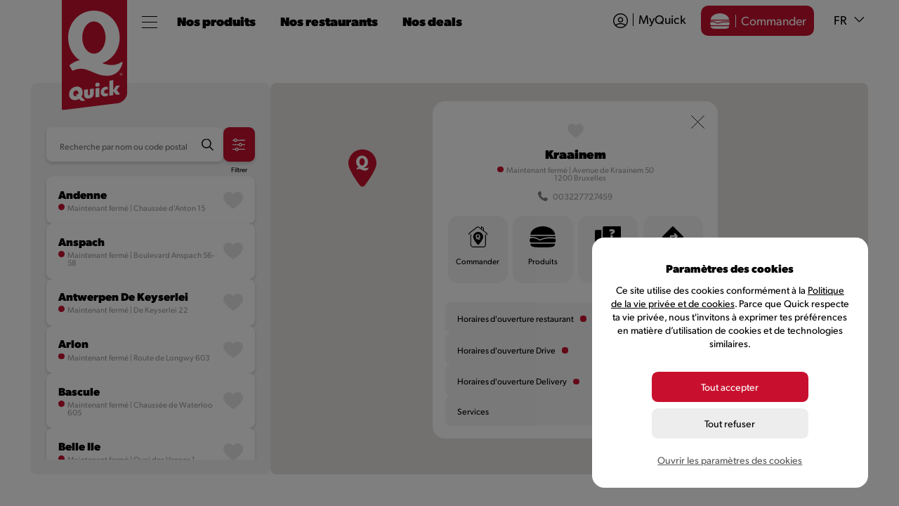

--- FILE ---
content_type: text/html; charset=utf-8
request_url: https://www.quick.lu/fr/restaurant/kraainem
body_size: 44973
content:
<!DOCTYPE html><html lang="en"><head><meta charSet="utf-8"/><title>Kraainem - Quick – Notre Quick. Notre Goût.</title><meta name="description" content="Sur le site Quick découvre toute l&#x27;actualité et les produits Quick, trouve ton restaurant et profite d&#x27;offres exclusives"/><meta name="viewport" content="width=device-width, initial-scale=1.0, maximum-scale=5, user-scalable=yes"/><link href="/images/favicon.png" type="image/x-icon" rel="shortcut icon"/><meta property="og:determiner" content="auto"/><meta property="og:type" content="website"/><meta property="og:site_name" content="Quick"/><meta property="og:title" content="Kraainem - Quick – Notre Quick. Notre Goût."/><meta property="og:description" content="Sur le site Quick découvre toute l&#x27;actualité et les produits Quick, trouve ton restaurant et profite d&#x27;offres exclusives"/><meta property="og:image" content="http://www.quick.be/images/logo-quick.png"/><meta name="google-site-verification" content="QiY0TTVdTyqAM3jqiSn3eVJ8f3bnzIbYDyfkzgBI6BE"/><meta property="og:url" content="https://www.quick.lu/restaurant/kraainem"/><meta name="twitter:card" content="summary_large_image"/><meta name="twitter:site" content="Quick"/><meta name="twitter:url" content="https://www.quick.lu/restaurant/kraainem"/><meta name="twitter:title" content="Kraainem - Quick – Notre Quick. Notre Goût."/><meta name="twitter:description" content="Sur le site Quick découvre toute l&#x27;actualité et les produits Quick, trouve ton restaurant et profite d&#x27;offres exclusives"/><meta name="twitter:image" content="http://www.quick.be/images/logo-quick.png"/><meta name="facebook-domain-verification" content="exlu4mgrtdoociiwt30qppmtfui0jk"/><link rel="canonical" href="https://www.quick.lu/restaurant/kraainem"/><script type="application/ld+json">{"@context":"https://schema.org","@type":"ItemList","itemListElement":[{"@type":"ListItem","position":1,"item":{"@type":"Restaurant","name":"Andenne","address":{"@type":"PostalAddress","streetAddress":"Chaussée d'Anton 15","addressLocality":"Andenne","postalCode":5300,"addressCountry":"BE"},"geo":{"@type":"GeoCoordinates","latitude":50.491168082052994,"longitude":5.082974051594761},"telephone":"003285712958","url":"https://www.quick.lu/fr/restaurant/andenne","servesCuisine":"Fast Food","priceRange":"€","openingHoursSpecification":[{"@type":"OpeningHoursSpecification","dayOfWeek":"Monday","opens":"11:00:00","closes":"00:00:00"},{"@type":"OpeningHoursSpecification","dayOfWeek":"Tuesday","opens":"11:00:00","closes":"00:00:00"},{"@type":"OpeningHoursSpecification","dayOfWeek":"Wednesday","opens":"11:00:00","closes":"00:00:00"},{"@type":"OpeningHoursSpecification","dayOfWeek":"Thursday","opens":"11:00:00","closes":"00:00:00"},{"@type":"OpeningHoursSpecification","dayOfWeek":"Friday","opens":"11:00:00","closes":"00:00:00"},{"@type":"OpeningHoursSpecification","dayOfWeek":"Saturday","opens":"11:00:00","closes":"00:00:00"},{"@type":"OpeningHoursSpecification","dayOfWeek":"Sunday","opens":"11:00:00","closes":"00:00:00"}]}},{"@type":"ListItem","position":2,"item":{"@type":"Restaurant","name":"Anspach","address":{"@type":"PostalAddress","streetAddress":"Boulevard Anspach 56-58","addressLocality":"Bruxelles","postalCode":1000,"addressCountry":"BE"},"geo":{"@type":"GeoCoordinates","latitude":50.849135899683205,"longitude":4.350765306711196},"telephone":"003222180281","url":"https://www.quick.lu/fr/restaurant/anspach","servesCuisine":"Fast Food","priceRange":"€","openingHoursSpecification":[{"@type":"OpeningHoursSpecification","dayOfWeek":"Monday","opens":"10:30:00","closes":"01:00:00"},{"@type":"OpeningHoursSpecification","dayOfWeek":"Tuesday","opens":"10:30:00","closes":"01:00:00"},{"@type":"OpeningHoursSpecification","dayOfWeek":"Wednesday","opens":"10:30:00","closes":"01:00:00"},{"@type":"OpeningHoursSpecification","dayOfWeek":"Thursday","opens":"10:30:00","closes":"01:00:00"},{"@type":"OpeningHoursSpecification","dayOfWeek":"Friday","opens":"10:30:00","closes":"06:00:00"},{"@type":"OpeningHoursSpecification","dayOfWeek":"Saturday","opens":"10:30:00","closes":"06:00:00"},{"@type":"OpeningHoursSpecification","dayOfWeek":"Sunday","opens":"10:30:00","closes":"01:00:00"}]}},{"@type":"ListItem","position":3,"item":{"@type":"Restaurant","name":"Antwerpen De Keyserlei","address":{"@type":"PostalAddress","streetAddress":"De Keyserlei 22","addressLocality":"Anvers","postalCode":2018,"addressCountry":"BE"},"geo":{"@type":"GeoCoordinates","latitude":51.21755599474748,"longitude":4.416868479779623},"telephone":"003232250321","url":"https://www.quick.lu/fr/restaurant/antwerpen-de-keyserlei","servesCuisine":"Fast Food","priceRange":"€","openingHoursSpecification":[{"@type":"OpeningHoursSpecification","dayOfWeek":"Monday","opens":"10:00:00","closes":"23:00:00"},{"@type":"OpeningHoursSpecification","dayOfWeek":"Tuesday","opens":"10:00:00","closes":"23:00:00"},{"@type":"OpeningHoursSpecification","dayOfWeek":"Wednesday","opens":"10:00:00","closes":"23:00:00"},{"@type":"OpeningHoursSpecification","dayOfWeek":"Thursday","opens":"10:00:00","closes":"23:00:00"},{"@type":"OpeningHoursSpecification","dayOfWeek":"Friday","opens":"10:00:00","closes":"23:00:00"},{"@type":"OpeningHoursSpecification","dayOfWeek":"Saturday","opens":"10:00:00","closes":"23:00:00"},{"@type":"OpeningHoursSpecification","dayOfWeek":"Sunday","opens":"10:00:00","closes":"23:00:00"}]}},{"@type":"ListItem","position":4,"item":{"@type":"Restaurant","name":"Arlon","address":{"@type":"PostalAddress","streetAddress":"Route de Longwy 603","addressLocality":"Arlon","postalCode":6700,"addressCountry":"BE"},"geo":{"@type":"GeoCoordinates","latitude":49.65371273030162,"longitude":5.8193667920827465},"telephone":"003263236610","url":"https://www.quick.lu/fr/restaurant/arlon","servesCuisine":"Fast Food","priceRange":"€","openingHoursSpecification":[{"@type":"OpeningHoursSpecification","dayOfWeek":"Monday","opens":"10:30:00","closes":"00:00:00"},{"@type":"OpeningHoursSpecification","dayOfWeek":"Tuesday","opens":"10:30:00","closes":"00:00:00"},{"@type":"OpeningHoursSpecification","dayOfWeek":"Wednesday","opens":"10:30:00","closes":"00:00:00"},{"@type":"OpeningHoursSpecification","dayOfWeek":"Thursday","opens":"10:30:00","closes":"00:00:00"},{"@type":"OpeningHoursSpecification","dayOfWeek":"Friday","opens":"10:30:00","closes":"00:00:00"},{"@type":"OpeningHoursSpecification","dayOfWeek":"Saturday","opens":"10:30:00","closes":"00:00:00"},{"@type":"OpeningHoursSpecification","dayOfWeek":"Sunday","opens":"10:30:00","closes":"00:00:00"}]}},{"@type":"ListItem","position":5,"item":{"@type":"Restaurant","name":"Bascule","address":{"@type":"PostalAddress","streetAddress":"Chaussée de Waterloo 605","addressLocality":"Bruxelles","postalCode":1050,"addressCountry":"BE"},"geo":{"@type":"GeoCoordinates","latitude":50.81789663040744,"longitude":4.364181049108538},"telephone":"003223472755","url":"https://www.quick.lu/fr/restaurant/bascule","servesCuisine":"Fast Food","priceRange":"€","openingHoursSpecification":[{"@type":"OpeningHoursSpecification","dayOfWeek":"Monday","opens":"10:00:00","closes":"23:30:00"},{"@type":"OpeningHoursSpecification","dayOfWeek":"Tuesday","opens":"10:00:00","closes":"23:30:00"},{"@type":"OpeningHoursSpecification","dayOfWeek":"Wednesday","opens":"10:00:00","closes":"23:30:00"},{"@type":"OpeningHoursSpecification","dayOfWeek":"Thursday","opens":"10:00:00","closes":"23:30:00"},{"@type":"OpeningHoursSpecification","dayOfWeek":"Friday","opens":"10:00:00","closes":"23:30:00"},{"@type":"OpeningHoursSpecification","dayOfWeek":"Saturday","opens":"10:00:00","closes":"23:30:00"},{"@type":"OpeningHoursSpecification","dayOfWeek":"Sunday","opens":"10:00:00","closes":"23:30:00"}]}},{"@type":"ListItem","position":6,"item":{"@type":"Restaurant","name":"Belle Ile","address":{"@type":"PostalAddress","streetAddress":"Quai des Vennes 1","addressLocality":"Liège","postalCode":4020,"addressCountry":"BE"},"geo":{"@type":"GeoCoordinates","latitude":50.61652363463004,"longitude":5.592017075419449},"telephone":"003243444968","url":"https://www.quick.lu/fr/restaurant/belle-ile","servesCuisine":"Fast Food","priceRange":"€","openingHoursSpecification":[{"@type":"OpeningHoursSpecification","dayOfWeek":"Monday","opens":"10:00:00","closes":"22:00:00"},{"@type":"OpeningHoursSpecification","dayOfWeek":"Tuesday","opens":"10:00:00","closes":"22:00:00"},{"@type":"OpeningHoursSpecification","dayOfWeek":"Wednesday","opens":"10:00:00","closes":"22:00:00"},{"@type":"OpeningHoursSpecification","dayOfWeek":"Thursday","opens":"10:00:00","closes":"22:00:00"},{"@type":"OpeningHoursSpecification","dayOfWeek":"Friday","opens":"10:00:00","closes":"22:00:00"},{"@type":"OpeningHoursSpecification","dayOfWeek":"Saturday","opens":"10:00:00","closes":"22:00:00"},{"@type":"OpeningHoursSpecification","dayOfWeek":"Sunday","opens":"11:00:00","closes":"22:00:00"}]}},{"@type":"ListItem","position":7,"item":{"@type":"Restaurant","name":"Bierges","address":{"@type":"PostalAddress","streetAddress":"Bld.de l'Europe 51","addressLocality":"Bierges","postalCode":1301,"addressCountry":"BE"},"geo":{"@type":"GeoCoordinates","latitude":50.71161823586127,"longitude":4.605018104910869},"telephone":"003210228824","url":"https://www.quick.lu/fr/restaurant/bierges","servesCuisine":"Fast Food","priceRange":"€","openingHoursSpecification":[{"@type":"OpeningHoursSpecification","dayOfWeek":"Monday","opens":"10:30:00","closes":"00:00:00"},{"@type":"OpeningHoursSpecification","dayOfWeek":"Tuesday","opens":"10:30:00","closes":"00:00:00"},{"@type":"OpeningHoursSpecification","dayOfWeek":"Wednesday","opens":"10:30:00","closes":"00:00:00"},{"@type":"OpeningHoursSpecification","dayOfWeek":"Thursday","opens":"10:30:00","closes":"00:00:00"},{"@type":"OpeningHoursSpecification","dayOfWeek":"Friday","opens":"10:30:00","closes":"00:00:00"},{"@type":"OpeningHoursSpecification","dayOfWeek":"Saturday","opens":"10:30:00","closes":"00:00:00"},{"@type":"OpeningHoursSpecification","dayOfWeek":"Sunday","opens":"10:30:00","closes":"00:00:00"}]}},{"@type":"ListItem","position":8,"item":{"@type":"Restaurant","name":"Boncelles","address":{"@type":"PostalAddress","streetAddress":"Route du Condroz 16/8","addressLocality":"Boncelles","postalCode":4100,"addressCountry":"BE"},"geo":{"@type":"GeoCoordinates","latitude":50.56846251080053,"longitude":5.550305978417327},"telephone":"003243385151","url":"https://www.quick.lu/fr/restaurant/boncelles","servesCuisine":"Fast Food","priceRange":"€","openingHoursSpecification":[{"@type":"OpeningHoursSpecification","dayOfWeek":"Monday","opens":"10:30:00","closes":"23:00:00"},{"@type":"OpeningHoursSpecification","dayOfWeek":"Tuesday","opens":"10:30:00","closes":"23:00:00"},{"@type":"OpeningHoursSpecification","dayOfWeek":"Wednesday","opens":"10:30:00","closes":"23:00:00"},{"@type":"OpeningHoursSpecification","dayOfWeek":"Thursday","opens":"10:30:00","closes":"23:00:00"},{"@type":"OpeningHoursSpecification","dayOfWeek":"Friday","opens":"10:30:00","closes":"23:00:00"},{"@type":"OpeningHoursSpecification","dayOfWeek":"Saturday","opens":"10:30:00","closes":"23:00:00"},{"@type":"OpeningHoursSpecification","dayOfWeek":"Sunday","opens":"10:30:00","closes":"23:00:00"}]}},{"@type":"ListItem","position":9,"item":{"@type":"Restaurant","name":"Boondael","address":{"@type":"PostalAddress","streetAddress":"Chaussée de Boondael 462","addressLocality":"Bruxelles","postalCode":1050,"addressCountry":"BE"},"geo":{"@type":"GeoCoordinates","latitude":50.81621437326215,"longitude":4.3895976686477525},"telephone":"003226475459","url":"https://www.quick.lu/fr/restaurant/boondael","servesCuisine":"Fast Food","priceRange":"€","openingHoursSpecification":[{"@type":"OpeningHoursSpecification","dayOfWeek":"Monday","opens":"11:00:00","closes":"01:00:00"},{"@type":"OpeningHoursSpecification","dayOfWeek":"Tuesday","opens":"11:00:00","closes":"01:00:00"},{"@type":"OpeningHoursSpecification","dayOfWeek":"Wednesday","opens":"11:00:00","closes":"01:00:00"},{"@type":"OpeningHoursSpecification","dayOfWeek":"Thursday","opens":"11:00:00","closes":"01:00:00"},{"@type":"OpeningHoursSpecification","dayOfWeek":"Friday","opens":"11:00:00","closes":"06:00:00"},{"@type":"OpeningHoursSpecification","dayOfWeek":"Saturday","opens":"11:00:00","closes":"06:00:00"},{"@type":"OpeningHoursSpecification","dayOfWeek":"Sunday","opens":"11:00:00","closes":"01:00:00"}]}},{"@type":"ListItem","position":10,"item":{"@type":"Restaurant","name":"Borsbeek","address":{"@type":"PostalAddress","streetAddress":"De Robianostraat 169-171","addressLocality":"Borsbeek","postalCode":2150,"addressCountry":"BE"},"geo":{"@type":"GeoCoordinates","latitude":51.194421358658325,"longitude":4.478125857233977},"telephone":"003233660361","url":"https://www.quick.lu/fr/restaurant/borsbeek","servesCuisine":"Fast Food","priceRange":"€","openingHoursSpecification":[{"@type":"OpeningHoursSpecification","dayOfWeek":"Monday","opens":"10:30:00","closes":"22:00:00"},{"@type":"OpeningHoursSpecification","dayOfWeek":"Tuesday","opens":"10:30:00","closes":"22:00:00"},{"@type":"OpeningHoursSpecification","dayOfWeek":"Wednesday","opens":"10:30:00","closes":"22:00:00"},{"@type":"OpeningHoursSpecification","dayOfWeek":"Thursday","opens":"10:30:00","closes":"22:00:00"},{"@type":"OpeningHoursSpecification","dayOfWeek":"Friday","opens":"10:30:00","closes":"22:00:00"},{"@type":"OpeningHoursSpecification","dayOfWeek":"Saturday","opens":"10:30:00","closes":"22:00:00"},{"@type":"OpeningHoursSpecification","dayOfWeek":"Sunday","opens":"10:30:00","closes":"22:00:00"}]}},{"@type":"ListItem","position":11,"item":{"@type":"Restaurant","name":"Braine","address":{"@type":"PostalAddress","streetAddress":"Chée d'Alsemberg 543","addressLocality":"Braine-l'Alleud","postalCode":1420,"addressCountry":"BE"},"geo":{"@type":"GeoCoordinates","latitude":50.69909238607548,"longitude":4.362186928272195},"telephone":"003223873449","url":"https://www.quick.lu/fr/restaurant/braine","servesCuisine":"Fast Food","priceRange":"€","openingHoursSpecification":[{"@type":"OpeningHoursSpecification","dayOfWeek":"Monday","opens":"11:00:00","closes":"00:00:00"},{"@type":"OpeningHoursSpecification","dayOfWeek":"Tuesday","opens":"11:00:00","closes":"00:00:00"},{"@type":"OpeningHoursSpecification","dayOfWeek":"Wednesday","opens":"11:00:00","closes":"00:00:00"},{"@type":"OpeningHoursSpecification","dayOfWeek":"Thursday","opens":"11:00:00","closes":"00:00:00"},{"@type":"OpeningHoursSpecification","dayOfWeek":"Friday","opens":"11:00:00","closes":"00:00:00"},{"@type":"OpeningHoursSpecification","dayOfWeek":"Saturday","opens":"11:00:00","closes":"00:00:00"},{"@type":"OpeningHoursSpecification","dayOfWeek":"Sunday","opens":"11:00:00","closes":"00:00:00"}]}},{"@type":"ListItem","position":12,"item":{"@type":"Restaurant","name":"Brugge Sint Andries","address":{"@type":"PostalAddress","streetAddress":"Torhoutsesteenweg 258","addressLocality":"Sint-Andries","postalCode":8200,"addressCountry":"BE"},"geo":{"@type":"GeoCoordinates","latitude":51.193329882855195,"longitude":3.1962007017135647},"telephone":"003250384272","url":"https://www.quick.lu/fr/restaurant/brugge-sint-andries","servesCuisine":"Fast Food","priceRange":"€","openingHoursSpecification":[{"@type":"OpeningHoursSpecification","dayOfWeek":"Monday","opens":"11:00:00","closes":"23:00:00"},{"@type":"OpeningHoursSpecification","dayOfWeek":"Tuesday","opens":"11:00:00","closes":"23:00:00"},{"@type":"OpeningHoursSpecification","dayOfWeek":"Wednesday","opens":"11:00:00","closes":"23:00:00"},{"@type":"OpeningHoursSpecification","dayOfWeek":"Thursday","opens":"11:00:00","closes":"23:00:00"},{"@type":"OpeningHoursSpecification","dayOfWeek":"Friday","opens":"11:00:00","closes":"23:00:00"},{"@type":"OpeningHoursSpecification","dayOfWeek":"Saturday","opens":"11:00:00","closes":"23:00:00"},{"@type":"OpeningHoursSpecification","dayOfWeek":"Sunday","opens":"11:00:00","closes":"23:00:00"}]}},{"@type":"ListItem","position":13,"item":{"@type":"Restaurant","name":"Brugge Sint Kruis","address":{"@type":"PostalAddress","streetAddress":"Maalsesteenweg 356","addressLocality":"Bruges","postalCode":8310,"addressCountry":"BE"},"geo":{"@type":"GeoCoordinates","latitude":51.20838396763035,"longitude":3.2656924231052926},"telephone":"003250359989","url":"https://www.quick.lu/fr/restaurant/brugge-sint-kruis","servesCuisine":"Fast Food","priceRange":"€","openingHoursSpecification":[{"@type":"OpeningHoursSpecification","dayOfWeek":"Monday","opens":"10:30:00","closes":"23:00:00"},{"@type":"OpeningHoursSpecification","dayOfWeek":"Tuesday","opens":"10:30:00","closes":"23:00:00"},{"@type":"OpeningHoursSpecification","dayOfWeek":"Wednesday","opens":"10:30:00","closes":"23:00:00"},{"@type":"OpeningHoursSpecification","dayOfWeek":"Thursday","opens":"10:30:00","closes":"23:00:00"},{"@type":"OpeningHoursSpecification","dayOfWeek":"Friday","opens":"10:30:00","closes":"23:00:00"},{"@type":"OpeningHoursSpecification","dayOfWeek":"Saturday","opens":"10:30:00","closes":"23:00:00"},{"@type":"OpeningHoursSpecification","dayOfWeek":"Sunday","opens":"10:30:00","closes":"23:00:00"}]}},{"@type":"ListItem","position":14,"item":{"@type":"Restaurant","name":"Châtelineau","address":{"@type":"PostalAddress","streetAddress":"Rue du Trieu Kaisin 29","addressLocality":"Châtelineau","postalCode":6200,"addressCountry":"BE"},"geo":{"@type":"GeoCoordinates","latitude":50.40797692519456,"longitude":4.496549388885569},"telephone":"003271404584","url":"https://www.quick.lu/fr/restaurant/châtelineau","servesCuisine":"Fast Food","priceRange":"€","openingHoursSpecification":[{"@type":"OpeningHoursSpecification","dayOfWeek":"Monday","opens":"10:30:00","closes":"23:00:00"},{"@type":"OpeningHoursSpecification","dayOfWeek":"Tuesday","opens":"10:30:00","closes":"23:00:00"},{"@type":"OpeningHoursSpecification","dayOfWeek":"Wednesday","opens":"10:30:00","closes":"23:00:00"},{"@type":"OpeningHoursSpecification","dayOfWeek":"Thursday","opens":"10:30:00","closes":"23:00:00"},{"@type":"OpeningHoursSpecification","dayOfWeek":"Friday","opens":"10:30:00","closes":"01:00:00"},{"@type":"OpeningHoursSpecification","dayOfWeek":"Saturday","opens":"10:30:00","closes":"01:00:00"},{"@type":"OpeningHoursSpecification","dayOfWeek":"Sunday","opens":"10:30:00","closes":"23:00:00"}]}},{"@type":"ListItem","position":15,"item":{"@type":"Restaurant","name":"Couillet","address":{"@type":"PostalAddress","streetAddress":"Route de Philippeville 329","addressLocality":"Couillet","postalCode":6010,"addressCountry":"BE"},"geo":{"@type":"GeoCoordinates","latitude":50.384,"longitude":4.466000000000008},"telephone":"003271471266","url":"https://www.quick.lu/fr/restaurant/couillet","servesCuisine":"Fast Food","priceRange":"€","openingHoursSpecification":[{"@type":"OpeningHoursSpecification","dayOfWeek":"Monday","opens":"10:30:00","closes":"23:00:00"},{"@type":"OpeningHoursSpecification","dayOfWeek":"Tuesday","opens":"10:30:00","closes":"23:00:00"},{"@type":"OpeningHoursSpecification","dayOfWeek":"Wednesday","opens":"10:30:00","closes":"23:00:00"},{"@type":"OpeningHoursSpecification","dayOfWeek":"Thursday","opens":"10:30:00","closes":"23:00:00"},{"@type":"OpeningHoursSpecification","dayOfWeek":"Friday","opens":"10:30:00","closes":"23:00:00"},{"@type":"OpeningHoursSpecification","dayOfWeek":"Saturday","opens":"10:30:00","closes":"23:00:00"},{"@type":"OpeningHoursSpecification","dayOfWeek":"Sunday","opens":"10:30:00","closes":"23:00:00"}]}},{"@type":"ListItem","position":16,"item":{"@type":"Restaurant","name":"Tournai","address":{"@type":"PostalAddress","streetAddress":"Shopping Centre Les Bastions","addressLocality":"Tournai","postalCode":7500,"addressCountry":"BE"},"geo":{"@type":"GeoCoordinates","latitude":50.60419576814113,"longitude":3.4049248981475557},"telephone":"003269844452","url":"https://www.quick.lu/fr/restaurant/tournai","servesCuisine":"Fast Food","priceRange":"€","openingHoursSpecification":[{"@type":"OpeningHoursSpecification","dayOfWeek":"Monday","opens":"10:30:00","closes":"23:00:00"},{"@type":"OpeningHoursSpecification","dayOfWeek":"Tuesday","opens":"10:30:00","closes":"23:00:00"},{"@type":"OpeningHoursSpecification","dayOfWeek":"Wednesday","opens":"10:30:00","closes":"23:00:00"},{"@type":"OpeningHoursSpecification","dayOfWeek":"Thursday","opens":"10:30:00","closes":"23:00:00"},{"@type":"OpeningHoursSpecification","dayOfWeek":"Friday","opens":"10:30:00","closes":"23:00:00"},{"@type":"OpeningHoursSpecification","dayOfWeek":"Saturday","opens":"10:30:00","closes":"23:00:00"},{"@type":"OpeningHoursSpecification","dayOfWeek":"Sunday","opens":"10:30:00","closes":"23:00:00"}]}},{"@type":"ListItem","position":17,"item":{"@type":"Restaurant","name":"Drogenbos","address":{"@type":"PostalAddress","streetAddress":"Avenue Paul Gilsonlaan 455","addressLocality":"Drogenbos","postalCode":1620,"addressCountry":"BE"},"geo":{"@type":"GeoCoordinates","latitude":50.79360834886612,"longitude":4.308824366092722},"telephone":"003223773964","url":"https://www.quick.lu/fr/restaurant/drogenbos","servesCuisine":"Fast Food","priceRange":"€","openingHoursSpecification":[{"@type":"OpeningHoursSpecification","dayOfWeek":"Monday","opens":"10:30:00","closes":"23:00:00"},{"@type":"OpeningHoursSpecification","dayOfWeek":"Tuesday","opens":"10:30:00","closes":"23:00:00"},{"@type":"OpeningHoursSpecification","dayOfWeek":"Wednesday","opens":"10:30:00","closes":"23:00:00"},{"@type":"OpeningHoursSpecification","dayOfWeek":"Thursday","opens":"10:30:00","closes":"23:00:00"},{"@type":"OpeningHoursSpecification","dayOfWeek":"Friday","opens":"10:30:00","closes":"23:00:00"},{"@type":"OpeningHoursSpecification","dayOfWeek":"Saturday","opens":"10:30:00","closes":"23:00:00"},{"@type":"OpeningHoursSpecification","dayOfWeek":"Sunday","opens":"10:30:00","closes":"23:00:00"}]}},{"@type":"ListItem","position":18,"item":{"@type":"Restaurant","name":"Erasme","address":{"@type":"PostalAddress","streetAddress":"Drève Olympique 2","addressLocality":"Bruxelles","postalCode":1070,"addressCountry":"BE"},"geo":{"@type":"GeoCoordinates","latitude":50.81778828825067,"longitude":4.278365501761414},"telephone":"003225235471","url":"https://www.quick.lu/fr/restaurant/erasme","servesCuisine":"Fast Food","priceRange":"€","openingHoursSpecification":[{"@type":"OpeningHoursSpecification","dayOfWeek":"Monday","opens":"10:30:00","closes":"23:00:00"},{"@type":"OpeningHoursSpecification","dayOfWeek":"Tuesday","opens":"10:30:00","closes":"23:00:00"},{"@type":"OpeningHoursSpecification","dayOfWeek":"Wednesday","opens":"10:30:00","closes":"23:00:00"},{"@type":"OpeningHoursSpecification","dayOfWeek":"Thursday","opens":"10:30:00","closes":"23:00:00"},{"@type":"OpeningHoursSpecification","dayOfWeek":"Friday","opens":"10:30:00","closes":"23:00:00"},{"@type":"OpeningHoursSpecification","dayOfWeek":"Saturday","opens":"10:30:00","closes":"23:00:00"},{"@type":"OpeningHoursSpecification","dayOfWeek":"Sunday","opens":"10:30:00","closes":"23:00:00"}]}},{"@type":"ListItem","position":19,"item":{"@type":"Restaurant","name":"Eupen","address":{"@type":"PostalAddress","streetAddress":"Nereth 32","addressLocality":"Baelen","postalCode":4837,"addressCountry":"BE"},"geo":{"@type":"GeoCoordinates","latitude":50.648398123441964,"longitude":6.001904704794242},"telephone":"003287 22 80 34","url":"https://www.quick.lu/fr/restaurant/eupen","servesCuisine":"Fast Food","priceRange":"€","openingHoursSpecification":[{"@type":"OpeningHoursSpecification","dayOfWeek":"Monday","opens":"10:30:00","closes":"23:00:00"},{"@type":"OpeningHoursSpecification","dayOfWeek":"Tuesday","opens":"10:30:00","closes":"23:00:00"},{"@type":"OpeningHoursSpecification","dayOfWeek":"Wednesday","opens":"10:30:00","closes":"23:00:00"},{"@type":"OpeningHoursSpecification","dayOfWeek":"Thursday","opens":"10:30:00","closes":"23:00:00"},{"@type":"OpeningHoursSpecification","dayOfWeek":"Friday","opens":"10:30:00","closes":"23:00:00"},{"@type":"OpeningHoursSpecification","dayOfWeek":"Saturday","opens":"10:30:00","closes":"23:00:00"},{"@type":"OpeningHoursSpecification","dayOfWeek":"Sunday","opens":"10:30:00","closes":"23:00:00"}]}},{"@type":"ListItem","position":20,"item":{"@type":"Restaurant","name":"Evere","address":{"@type":"PostalAddress","streetAddress":"Chaussée d'Haecht 1420","addressLocality":"Bruxelles","postalCode":1130,"addressCountry":"BE"},"geo":{"@type":"GeoCoordinates","latitude":50.87792109429015,"longitude":4.410619450631202},"telephone":"003227260938","url":"https://www.quick.lu/fr/restaurant/evere","servesCuisine":"Fast Food","priceRange":"€","openingHoursSpecification":[{"@type":"OpeningHoursSpecification","dayOfWeek":"Monday","opens":"10:00:00","closes":"22:00:00"},{"@type":"OpeningHoursSpecification","dayOfWeek":"Tuesday","opens":"10:00:00","closes":"22:00:00"},{"@type":"OpeningHoursSpecification","dayOfWeek":"Wednesday","opens":"10:00:00","closes":"22:00:00"},{"@type":"OpeningHoursSpecification","dayOfWeek":"Thursday","opens":"10:00:00","closes":"22:00:00"},{"@type":"OpeningHoursSpecification","dayOfWeek":"Friday","opens":"10:00:00","closes":"22:00:00"},{"@type":"OpeningHoursSpecification","dayOfWeek":"Saturday","opens":"10:00:00","closes":"22:00:00"},{"@type":"OpeningHoursSpecification","dayOfWeek":"Sunday","opens":"10:00:00","closes":"22:00:00"}]}},{"@type":"ListItem","position":21,"item":{"@type":"Restaurant","name":"Flémalle","address":{"@type":"PostalAddress","streetAddress":"Rue du Passage d'Eau 2","addressLocality":"Flémalle","postalCode":4400,"addressCountry":"BE"},"geo":{"@type":"GeoCoordinates","latitude":50.603769039986624,"longitude":5.484530613422407},"telephone":"003242536063","url":"https://www.quick.lu/fr/restaurant/flémalle","servesCuisine":"Fast Food","priceRange":"€","openingHoursSpecification":[{"@type":"OpeningHoursSpecification","dayOfWeek":"Monday","opens":"10:00:00","closes":"23:00:00"},{"@type":"OpeningHoursSpecification","dayOfWeek":"Tuesday","opens":"10:00:00","closes":"23:00:00"},{"@type":"OpeningHoursSpecification","dayOfWeek":"Wednesday","opens":"10:00:00","closes":"23:00:00"},{"@type":"OpeningHoursSpecification","dayOfWeek":"Thursday","opens":"10:00:00","closes":"23:00:00"},{"@type":"OpeningHoursSpecification","dayOfWeek":"Friday","opens":"10:00:00","closes":"23:00:00"},{"@type":"OpeningHoursSpecification","dayOfWeek":"Saturday","opens":"10:00:00","closes":"23:00:00"},{"@type":"OpeningHoursSpecification","dayOfWeek":"Sunday","opens":"10:00:00","closes":"23:00:00"}]}},{"@type":"ListItem","position":22,"item":{"@type":"Restaurant","name":"Fléron","address":{"@type":"PostalAddress","streetAddress":"Rue de la Clef 1","addressLocality":"Fléron","postalCode":4620,"addressCountry":"BE"},"geo":{"@type":"GeoCoordinates","latitude":50.6148832,"longitude":5.688335299999999},"telephone":"0000000000","url":"https://www.quick.lu/fr/restaurant/Fleron","servesCuisine":"Fast Food","priceRange":"€","openingHoursSpecification":[{"@type":"OpeningHoursSpecification","dayOfWeek":"Monday","opens":"10:00:00","closes":"23:00:00"},{"@type":"OpeningHoursSpecification","dayOfWeek":"Tuesday","opens":"10:00:00","closes":"23:00:00"},{"@type":"OpeningHoursSpecification","dayOfWeek":"Wednesday","opens":"10:00:00","closes":"23:00:00"},{"@type":"OpeningHoursSpecification","dayOfWeek":"Thursday","opens":"10:00:00","closes":"23:00:00"},{"@type":"OpeningHoursSpecification","dayOfWeek":"Friday","opens":"10:00:00","closes":"23:00:00"},{"@type":"OpeningHoursSpecification","dayOfWeek":"Saturday","opens":"10:00:00","closes":"23:00:00"},{"@type":"OpeningHoursSpecification","dayOfWeek":"Sunday","opens":"10:00:00","closes":"23:00:00"}]}},{"@type":"ListItem","position":23,"item":{"@type":"Restaurant","name":"Frankignoul","address":{"@type":"PostalAddress","streetAddress":"Boulevard R. Poincaré 101","addressLocality":"Liège","postalCode":4020,"addressCountry":"BE"},"geo":{"@type":"GeoCoordinates","latitude":50.628945128830075,"longitude":5.585543817877806},"telephone":"003243490109","url":"https://www.quick.lu/fr/restaurant/frankignoul","servesCuisine":"Fast Food","priceRange":"€","openingHoursSpecification":[{"@type":"OpeningHoursSpecification","dayOfWeek":"Monday","opens":"10:30:00","closes":"23:00:00"},{"@type":"OpeningHoursSpecification","dayOfWeek":"Tuesday","opens":"10:30:00","closes":"23:00:00"},{"@type":"OpeningHoursSpecification","dayOfWeek":"Wednesday","opens":"10:30:00","closes":"23:00:00"},{"@type":"OpeningHoursSpecification","dayOfWeek":"Thursday","opens":"10:30:00","closes":"23:00:00"},{"@type":"OpeningHoursSpecification","dayOfWeek":"Friday","opens":"10:30:00","closes":"00:00:00"},{"@type":"OpeningHoursSpecification","dayOfWeek":"Saturday","opens":"10:30:00","closes":"00:00:00"},{"@type":"OpeningHoursSpecification","dayOfWeek":"Sunday","opens":"10:30:00","closes":"23:00:00"}]}},{"@type":"ListItem","position":24,"item":{"@type":"Restaurant","name":"Gembloux","address":{"@type":"PostalAddress","streetAddress":"Chaussée de Tirlemont 34","addressLocality":"Gembloux","postalCode":5030,"addressCountry":"BE"},"geo":{"@type":"GeoCoordinates","latitude":50.573154455530506,"longitude":4.698680409839085},"telephone":"003281615446","url":"https://www.quick.lu/fr/restaurant/gembloux","servesCuisine":"Fast Food","priceRange":"€","openingHoursSpecification":[{"@type":"OpeningHoursSpecification","dayOfWeek":"Monday","opens":"10:30:00","closes":"23:00:00"},{"@type":"OpeningHoursSpecification","dayOfWeek":"Tuesday","opens":"10:30:00","closes":"23:00:00"},{"@type":"OpeningHoursSpecification","dayOfWeek":"Wednesday","opens":"10:30:00","closes":"23:00:00"},{"@type":"OpeningHoursSpecification","dayOfWeek":"Thursday","opens":"10:30:00","closes":"23:00:00"},{"@type":"OpeningHoursSpecification","dayOfWeek":"Friday","opens":"10:30:00","closes":"23:00:00"},{"@type":"OpeningHoursSpecification","dayOfWeek":"Saturday","opens":"10:30:00","closes":"23:00:00"},{"@type":"OpeningHoursSpecification","dayOfWeek":"Sunday","opens":"10:30:00","closes":"23:00:00"}]}},{"@type":"ListItem","position":25,"item":{"@type":"Restaurant","name":"Genk","address":{"@type":"PostalAddress","streetAddress":"Rootenstraat 8","addressLocality":"Genk","postalCode":3600,"addressCountry":"BE"},"geo":{"@type":"GeoCoordinates","latitude":50.96557647851107,"longitude":5.503319786542875},"telephone":"003289853834","url":"https://www.quick.lu/fr/restaurant/genk","servesCuisine":"Fast Food","priceRange":"€","openingHoursSpecification":[{"@type":"OpeningHoursSpecification","dayOfWeek":"Monday","opens":"09:30:00","closes":"22:00:00"},{"@type":"OpeningHoursSpecification","dayOfWeek":"Tuesday","opens":"09:30:00","closes":"22:00:00"},{"@type":"OpeningHoursSpecification","dayOfWeek":"Wednesday","opens":"09:30:00","closes":"22:00:00"},{"@type":"OpeningHoursSpecification","dayOfWeek":"Thursday","opens":"09:30:00","closes":"22:00:00"},{"@type":"OpeningHoursSpecification","dayOfWeek":"Friday","opens":"09:30:00","closes":"22:00:00"},{"@type":"OpeningHoursSpecification","dayOfWeek":"Saturday","opens":"09:30:00","closes":"22:00:00"},{"@type":"OpeningHoursSpecification","dayOfWeek":"Sunday","opens":"09:30:00","closes":"22:00:00"}]}},{"@type":"ListItem","position":26,"item":{"@type":"Restaurant","name":"Giant Bar Gent Korenmarkt","address":{"@type":"PostalAddress","streetAddress":"Korenmarkt 35","addressLocality":"Gand","postalCode":9000,"addressCountry":"BE"},"geo":{"@type":"GeoCoordinates","latitude":51.055114193416806,"longitude":3.7217266686825496},"telephone":"003292339218","url":"https://www.quick.lu/fr/restaurant/giant-bar-gent-korenmarkt","servesCuisine":"Fast Food","priceRange":"€","openingHoursSpecification":[{"@type":"OpeningHoursSpecification","dayOfWeek":"Monday","opens":"11:00:00","closes":"21:00:00"},{"@type":"OpeningHoursSpecification","dayOfWeek":"Tuesday","opens":"11:00:00","closes":"21:00:00"},{"@type":"OpeningHoursSpecification","dayOfWeek":"Wednesday","opens":"11:00:00","closes":"21:00:00"},{"@type":"OpeningHoursSpecification","dayOfWeek":"Thursday","opens":"11:00:00","closes":"21:00:00"},{"@type":"OpeningHoursSpecification","dayOfWeek":"Friday","opens":"11:00:00","closes":"21:00:00"},{"@type":"OpeningHoursSpecification","dayOfWeek":"Saturday","opens":"11:00:00","closes":"21:00:00"},{"@type":"OpeningHoursSpecification","dayOfWeek":"Sunday","opens":"11:00:00","closes":"21:00:00"}]}},{"@type":"ListItem","position":27,"item":{"@type":"Restaurant","name":"Gosselies","address":{"@type":"PostalAddress","streetAddress":"Rue de la Pépinière 14","addressLocality":"Gosselies","postalCode":6041,"addressCountry":"BE"},"geo":{"@type":"GeoCoordinates","latitude":50.4759240401512,"longitude":4.439751431703598},"telephone":"003271344374","url":"https://www.quick.lu/fr/restaurant/gosselies","servesCuisine":"Fast Food","priceRange":"€","openingHoursSpecification":[{"@type":"OpeningHoursSpecification","dayOfWeek":"Monday","opens":"10:30:00","closes":"23:00:00"},{"@type":"OpeningHoursSpecification","dayOfWeek":"Tuesday","opens":"10:30:00","closes":"23:00:00"},{"@type":"OpeningHoursSpecification","dayOfWeek":"Wednesday","opens":"10:30:00","closes":"23:00:00"},{"@type":"OpeningHoursSpecification","dayOfWeek":"Thursday","opens":"10:30:00","closes":"23:00:00"},{"@type":"OpeningHoursSpecification","dayOfWeek":"Friday","opens":"10:30:00","closes":"23:00:00"},{"@type":"OpeningHoursSpecification","dayOfWeek":"Saturday","opens":"10:30:00","closes":"23:00:00"},{"@type":"OpeningHoursSpecification","dayOfWeek":"Sunday","opens":"10:30:00","closes":"23:00:00"}]}},{"@type":"ListItem","position":28,"item":{"@type":"Restaurant","name":"Haine St. Pierre","address":{"@type":"PostalAddress","streetAddress":"Chaussée de Redemont 21","addressLocality":"La Louvière","postalCode":7100,"addressCountry":"BE"},"geo":{"@type":"GeoCoordinates","latitude":50.467015365575904,"longitude":4.208831020832122},"telephone":"003264229484","url":"https://www.quick.lu/fr/restaurant/haine-st-pierre","servesCuisine":"Fast Food","priceRange":"€","openingHoursSpecification":[{"@type":"OpeningHoursSpecification","dayOfWeek":"Monday","opens":"10:00:00","closes":"23:00:00"},{"@type":"OpeningHoursSpecification","dayOfWeek":"Tuesday","opens":"10:00:00","closes":"23:00:00"},{"@type":"OpeningHoursSpecification","dayOfWeek":"Wednesday","opens":"10:00:00","closes":"23:00:00"},{"@type":"OpeningHoursSpecification","dayOfWeek":"Thursday","opens":"10:00:00","closes":"23:00:00"},{"@type":"OpeningHoursSpecification","dayOfWeek":"Friday","opens":"10:00:00","closes":"23:00:00"},{"@type":"OpeningHoursSpecification","dayOfWeek":"Saturday","opens":"10:00:00","closes":"23:00:00"},{"@type":"OpeningHoursSpecification","dayOfWeek":"Sunday","opens":"10:00:00","closes":"23:00:00"}]}},{"@type":"ListItem","position":29,"item":{"@type":"Restaurant","name":"Hannut","address":{"@type":"PostalAddress","streetAddress":"Rue de Huy 56","addressLocality":"Hannut","postalCode":4280,"addressCountry":"BE"},"geo":{"@type":"GeoCoordinates","latitude":50.66400042504093,"longitude":5.0919999999999845},"telephone":"003219655463","url":"https://www.quick.lu/fr/restaurant/hannut","servesCuisine":"Fast Food","priceRange":"€","openingHoursSpecification":[{"@type":"OpeningHoursSpecification","dayOfWeek":"Monday","opens":"10:30:00","closes":"22:00:00"},{"@type":"OpeningHoursSpecification","dayOfWeek":"Tuesday","opens":"10:30:00","closes":"22:00:00"},{"@type":"OpeningHoursSpecification","dayOfWeek":"Wednesday","opens":"10:30:00","closes":"22:00:00"},{"@type":"OpeningHoursSpecification","dayOfWeek":"Thursday","opens":"10:30:00","closes":"22:00:00"},{"@type":"OpeningHoursSpecification","dayOfWeek":"Friday","opens":"10:30:00","closes":"23:00:00"},{"@type":"OpeningHoursSpecification","dayOfWeek":"Saturday","opens":"10:30:00","closes":"23:00:00"},{"@type":"OpeningHoursSpecification","dayOfWeek":"Sunday","opens":"10:30:00","closes":"22:00:00"}]}},{"@type":"ListItem","position":30,"item":{"@type":"Restaurant","name":"Herstal","address":{"@type":"PostalAddress","streetAddress":"Rue Basse Campagne 86","addressLocality":"Herstal","postalCode":4040,"addressCountry":"BE"},"geo":{"@type":"GeoCoordinates","latitude":50.68690830286996,"longitude":5.64539227306841},"telephone":"003242642426","url":"https://www.quick.lu/fr/restaurant/herstal","servesCuisine":"Fast Food","priceRange":"€","openingHoursSpecification":[{"@type":"OpeningHoursSpecification","dayOfWeek":"Monday","opens":"10:30:00","closes":"23:00:00"},{"@type":"OpeningHoursSpecification","dayOfWeek":"Tuesday","opens":"10:30:00","closes":"23:00:00"},{"@type":"OpeningHoursSpecification","dayOfWeek":"Wednesday","opens":"10:30:00","closes":"23:00:00"},{"@type":"OpeningHoursSpecification","dayOfWeek":"Thursday","opens":"10:30:00","closes":"23:00:00"},{"@type":"OpeningHoursSpecification","dayOfWeek":"Friday","opens":"10:30:00","closes":"00:00:00"},{"@type":"OpeningHoursSpecification","dayOfWeek":"Saturday","opens":"10:30:00","closes":"00:00:00"},{"@type":"OpeningHoursSpecification","dayOfWeek":"Sunday","opens":"10:30:00","closes":"23:00:00"}]}},{"@type":"ListItem","position":31,"item":{"@type":"Restaurant","name":"Houthalen","address":{"@type":"PostalAddress","streetAddress":"Grote Baan 21","addressLocality":"Houthalen","postalCode":3530,"addressCountry":"BE"},"geo":{"@type":"GeoCoordinates","latitude":51.02339612472713,"longitude":5.373903569311551},"telephone":"003211547389","url":"https://www.quick.lu/fr/restaurant/houthalen","servesCuisine":"Fast Food","priceRange":"€","openingHoursSpecification":[{"@type":"OpeningHoursSpecification","dayOfWeek":"Monday","opens":"10:30:00","closes":"23:00:00"},{"@type":"OpeningHoursSpecification","dayOfWeek":"Tuesday","opens":"10:30:00","closes":"23:00:00"},{"@type":"OpeningHoursSpecification","dayOfWeek":"Wednesday","opens":"10:30:00","closes":"23:00:00"},{"@type":"OpeningHoursSpecification","dayOfWeek":"Thursday","opens":"10:30:00","closes":"23:00:00"},{"@type":"OpeningHoursSpecification","dayOfWeek":"Friday","opens":"10:30:00","closes":"23:00:00"},{"@type":"OpeningHoursSpecification","dayOfWeek":"Saturday","opens":"10:30:00","closes":"23:00:00"},{"@type":"OpeningHoursSpecification","dayOfWeek":"Sunday","opens":"10:30:00","closes":"23:00:00"}]}},{"@type":"ListItem","position":32,"item":{"@type":"Restaurant","name":"Huy","address":{"@type":"PostalAddress","streetAddress":"Ave Godin Parnajon 3","addressLocality":"Huy","postalCode":4500,"addressCountry":"BE"},"geo":{"@type":"GeoCoordinates","latitude":50.523578806890704,"longitude":5.242282509088454},"telephone":"003285234233","url":"https://www.quick.lu/fr/restaurant/huy","servesCuisine":"Fast Food","priceRange":"€","openingHoursSpecification":[{"@type":"OpeningHoursSpecification","dayOfWeek":"Monday","opens":"10:30:00","closes":"23:00:00"},{"@type":"OpeningHoursSpecification","dayOfWeek":"Tuesday","opens":"10:30:00","closes":"23:00:00"},{"@type":"OpeningHoursSpecification","dayOfWeek":"Wednesday","opens":"10:30:00","closes":"23:00:00"},{"@type":"OpeningHoursSpecification","dayOfWeek":"Thursday","opens":"10:30:00","closes":"23:00:00"},{"@type":"OpeningHoursSpecification","dayOfWeek":"Friday","opens":"10:30:00","closes":"23:00:00"},{"@type":"OpeningHoursSpecification","dayOfWeek":"Saturday","opens":"10:30:00","closes":"23:00:00"},{"@type":"OpeningHoursSpecification","dayOfWeek":"Sunday","opens":"10:30:00","closes":"23:00:00"}]}},{"@type":"ListItem","position":33,"item":{"@type":"Restaurant","name":"Imagix Mons","address":{"@type":"PostalAddress","streetAddress":"Boulevard André Delvaux 1","addressLocality":"Mons","postalCode":7000,"addressCountry":"BE"},"geo":{"@type":"GeoCoordinates","latitude":50.46081080453592,"longitude":3.9347601612901144},"telephone":"003265348573","url":"https://www.quick.lu/fr/restaurant/imagix-mons","servesCuisine":"Fast Food","priceRange":"€","openingHoursSpecification":[{"@type":"OpeningHoursSpecification","dayOfWeek":"Monday","opens":"10:30:00","closes":"23:00:00"},{"@type":"OpeningHoursSpecification","dayOfWeek":"Tuesday","opens":"10:30:00","closes":"23:00:00"},{"@type":"OpeningHoursSpecification","dayOfWeek":"Wednesday","opens":"10:30:00","closes":"23:00:00"},{"@type":"OpeningHoursSpecification","dayOfWeek":"Thursday","opens":"10:30:00","closes":"23:00:00"},{"@type":"OpeningHoursSpecification","dayOfWeek":"Friday","opens":"10:30:00","closes":"23:00:00"},{"@type":"OpeningHoursSpecification","dayOfWeek":"Saturday","opens":"10:30:00","closes":"23:00:00"},{"@type":"OpeningHoursSpecification","dayOfWeek":"Sunday","opens":"10:30:00","closes":"23:00:00"}]}},{"@type":"ListItem","position":34,"item":{"@type":"Restaurant","name":"Jambes","address":{"@type":"PostalAddress","streetAddress":"Chaussée de Liège 519","addressLocality":"Jambes","postalCode":5100,"addressCountry":"BE"},"geo":{"@type":"GeoCoordinates","latitude":50.46439952869659,"longitude":4.898852478504182},"telephone":"003281308110","url":"https://www.quick.lu/fr/restaurant/jambes","servesCuisine":"Fast Food","priceRange":"€","openingHoursSpecification":[{"@type":"OpeningHoursSpecification","dayOfWeek":"Monday","opens":"10:30:00","closes":"23:00:00"},{"@type":"OpeningHoursSpecification","dayOfWeek":"Tuesday","opens":"10:30:00","closes":"23:00:00"},{"@type":"OpeningHoursSpecification","dayOfWeek":"Wednesday","opens":"10:30:00","closes":"23:00:00"},{"@type":"OpeningHoursSpecification","dayOfWeek":"Thursday","opens":"10:30:00","closes":"23:00:00"},{"@type":"OpeningHoursSpecification","dayOfWeek":"Friday","opens":"10:30:00","closes":"23:00:00"},{"@type":"OpeningHoursSpecification","dayOfWeek":"Saturday","opens":"10:30:00","closes":"23:00:00"},{"@type":"OpeningHoursSpecification","dayOfWeek":"Sunday","opens":"10:30:00","closes":"23:00:00"}]}},{"@type":"ListItem","position":35,"item":{"@type":"Restaurant","name":"Jemappes","address":{"@type":"PostalAddress","streetAddress":"Avenue Wilson 510","addressLocality":"Jemappes","postalCode":7012,"addressCountry":"BE"},"geo":{"@type":"GeoCoordinates","latitude":50.448371475266995,"longitude":3.904239851117154},"telephone":"003265823062","url":"https://www.quick.lu/fr/restaurant/jemappes","servesCuisine":"Fast Food","priceRange":"€","openingHoursSpecification":[{"@type":"OpeningHoursSpecification","dayOfWeek":"Monday","opens":"10:00:00","closes":"23:00:00"},{"@type":"OpeningHoursSpecification","dayOfWeek":"Tuesday","opens":"10:00:00","closes":"23:00:00"},{"@type":"OpeningHoursSpecification","dayOfWeek":"Wednesday","opens":"10:00:00","closes":"23:00:00"},{"@type":"OpeningHoursSpecification","dayOfWeek":"Thursday","opens":"10:00:00","closes":"23:00:00"},{"@type":"OpeningHoursSpecification","dayOfWeek":"Friday","opens":"10:00:00","closes":"23:00:00"},{"@type":"OpeningHoursSpecification","dayOfWeek":"Saturday","opens":"10:00:00","closes":"23:00:00"},{"@type":"OpeningHoursSpecification","dayOfWeek":"Sunday","opens":"10:00:00","closes":"23:00:00"}]}},{"@type":"ListItem","position":36,"item":{"@type":"Restaurant","name":"Jumet","address":{"@type":"PostalAddress","streetAddress":"Rue Bastin 7","addressLocality":"Jumet","postalCode":6040,"addressCountry":"BE"},"geo":{"@type":"GeoCoordinates","latitude":50.45300590000483,"longitude":4.4322818893194835},"telephone":"003271373666","url":"https://www.quick.lu/fr/restaurant/jumet","servesCuisine":"Fast Food","priceRange":"€","openingHoursSpecification":[{"@type":"OpeningHoursSpecification","dayOfWeek":"Monday","opens":"10:30:00","closes":"22:00:00"},{"@type":"OpeningHoursSpecification","dayOfWeek":"Tuesday","opens":"10:30:00","closes":"22:00:00"},{"@type":"OpeningHoursSpecification","dayOfWeek":"Wednesday","opens":"10:30:00","closes":"22:00:00"},{"@type":"OpeningHoursSpecification","dayOfWeek":"Thursday","opens":"10:30:00","closes":"22:00:00"},{"@type":"OpeningHoursSpecification","dayOfWeek":"Friday","opens":"10:30:00","closes":"22:00:00"},{"@type":"OpeningHoursSpecification","dayOfWeek":"Saturday","opens":"10:30:00","closes":"22:00:00"},{"@type":"OpeningHoursSpecification","dayOfWeek":"Sunday","opens":"10:30:00","closes":"22:00:00"}]}},{"@type":"ListItem","position":37,"item":{"@type":"Restaurant","name":"Kapellen","address":{"@type":"PostalAddress","streetAddress":"Antwerpsesteenweg 354","addressLocality":"Kapellen","postalCode":2950,"addressCountry":"BE"},"geo":{"@type":"GeoCoordinates","latitude":51.29808258180921,"longitude":4.439411255121286},"telephone":"003236651684","url":"https://www.quick.lu/fr/restaurant/kapellen","servesCuisine":"Fast Food","priceRange":"€","openingHoursSpecification":[{"@type":"OpeningHoursSpecification","dayOfWeek":"Monday","opens":"10:00:00","closes":"22:00:00"},{"@type":"OpeningHoursSpecification","dayOfWeek":"Tuesday","opens":"10:00:00","closes":"22:00:00"},{"@type":"OpeningHoursSpecification","dayOfWeek":"Wednesday","opens":"10:00:00","closes":"22:00:00"},{"@type":"OpeningHoursSpecification","dayOfWeek":"Thursday","opens":"10:00:00","closes":"22:00:00"},{"@type":"OpeningHoursSpecification","dayOfWeek":"Friday","opens":"10:00:00","closes":"22:00:00"},{"@type":"OpeningHoursSpecification","dayOfWeek":"Saturday","opens":"10:00:00","closes":"22:00:00"},{"@type":"OpeningHoursSpecification","dayOfWeek":"Sunday","opens":"10:00:00","closes":"22:00:00"}]}},{"@type":"ListItem","position":38,"item":{"@type":"Restaurant","name":"Kirchberg","address":{"@type":"PostalAddress","streetAddress":"2, rue Alphonse Weicker, bte 5","addressLocality":"Luxembourg","postalCode":2721,"addressCountry":"BE"},"geo":{"@type":"GeoCoordinates","latitude":49.633000000000024,"longitude":6.169002682208998},"telephone":"003527048468","url":"https://www.quick.lu/fr/restaurant/kirchberg","servesCuisine":"Fast Food","priceRange":"€","openingHoursSpecification":[{"@type":"OpeningHoursSpecification","dayOfWeek":"Monday","opens":"11:00:00","closes":"21:00:00"},{"@type":"OpeningHoursSpecification","dayOfWeek":"Tuesday","opens":"11:00:00","closes":"21:00:00"},{"@type":"OpeningHoursSpecification","dayOfWeek":"Wednesday","opens":"11:00:00","closes":"21:00:00"},{"@type":"OpeningHoursSpecification","dayOfWeek":"Thursday","opens":"11:00:00","closes":"21:00:00"},{"@type":"OpeningHoursSpecification","dayOfWeek":"Friday","opens":"11:00:00","closes":"22:00:00"},{"@type":"OpeningHoursSpecification","dayOfWeek":"Saturday","opens":"10:30:00","closes":"21:00:00"}]}},{"@type":"ListItem","position":39,"item":{"@type":"Restaurant","name":"Kontich","address":{"@type":"PostalAddress","streetAddress":"De Villermontstraat 14","addressLocality":"Kontich","postalCode":2550,"addressCountry":"BE"},"geo":{"@type":"GeoCoordinates","latitude":51.14054230182582,"longitude":4.442239800333937},"telephone":"003234577122","url":"https://www.quick.lu/fr/restaurant/kontich","servesCuisine":"Fast Food","priceRange":"€","openingHoursSpecification":[{"@type":"OpeningHoursSpecification","dayOfWeek":"Monday","opens":"10:30:00","closes":"23:00:00"},{"@type":"OpeningHoursSpecification","dayOfWeek":"Tuesday","opens":"10:30:00","closes":"23:00:00"},{"@type":"OpeningHoursSpecification","dayOfWeek":"Wednesday","opens":"10:30:00","closes":"23:00:00"},{"@type":"OpeningHoursSpecification","dayOfWeek":"Thursday","opens":"10:30:00","closes":"23:00:00"},{"@type":"OpeningHoursSpecification","dayOfWeek":"Friday","opens":"10:30:00","closes":"23:00:00"},{"@type":"OpeningHoursSpecification","dayOfWeek":"Saturday","opens":"10:30:00","closes":"23:00:00"},{"@type":"OpeningHoursSpecification","dayOfWeek":"Sunday","opens":"10:30:00","closes":"23:00:00"}]}},{"@type":"ListItem","position":40,"item":{"@type":"Restaurant","name":"Korbeek-Lo","address":{"@type":"PostalAddress","streetAddress":"Vlinderlaan 1F","addressLocality":"Korbeek-Lo","postalCode":3360,"addressCountry":"BE"},"geo":{"@type":"GeoCoordinates","latitude":50.86548246703467,"longitude":4.748075772404718},"telephone":"003216462010","url":"https://www.quick.lu/fr/restaurant/korbeek-lo","servesCuisine":"Fast Food","priceRange":"€","openingHoursSpecification":[{"@type":"OpeningHoursSpecification","dayOfWeek":"Monday","opens":"10:30:00","closes":"23:00:00"},{"@type":"OpeningHoursSpecification","dayOfWeek":"Tuesday","opens":"10:30:00","closes":"23:00:00"},{"@type":"OpeningHoursSpecification","dayOfWeek":"Wednesday","opens":"10:30:00","closes":"23:00:00"},{"@type":"OpeningHoursSpecification","dayOfWeek":"Thursday","opens":"10:30:00","closes":"23:00:00"},{"@type":"OpeningHoursSpecification","dayOfWeek":"Friday","opens":"10:30:00","closes":"23:00:00"},{"@type":"OpeningHoursSpecification","dayOfWeek":"Saturday","opens":"10:30:00","closes":"23:00:00"},{"@type":"OpeningHoursSpecification","dayOfWeek":"Sunday","opens":"10:30:00","closes":"23:00:00"}]}},{"@type":"ListItem","position":41,"item":{"@type":"Restaurant","name":"Kraainem","address":{"@type":"PostalAddress","streetAddress":"Avenue de Kraainem 50","addressLocality":"Bruxelles","postalCode":1200,"addressCountry":"BE"},"geo":{"@type":"GeoCoordinates","latitude":50.849008467281564,"longitude":4.461386238098157},"telephone":"003227727459","url":"https://www.quick.lu/fr/restaurant/kraainem","servesCuisine":"Fast Food","priceRange":"€","openingHoursSpecification":[{"@type":"OpeningHoursSpecification","dayOfWeek":"Monday","opens":"10:30:00","closes":"01:00:00"},{"@type":"OpeningHoursSpecification","dayOfWeek":"Tuesday","opens":"10:30:00","closes":"01:00:00"},{"@type":"OpeningHoursSpecification","dayOfWeek":"Wednesday","opens":"10:30:00","closes":"01:00:00"},{"@type":"OpeningHoursSpecification","dayOfWeek":"Thursday","opens":"10:30:00","closes":"01:00:00"},{"@type":"OpeningHoursSpecification","dayOfWeek":"Friday","opens":"10:30:00","closes":"01:00:00"},{"@type":"OpeningHoursSpecification","dayOfWeek":"Saturday","opens":"10:30:00","closes":"01:00:00"},{"@type":"OpeningHoursSpecification","dayOfWeek":"Sunday","opens":"10:30:00","closes":"01:00:00"}]}},{"@type":"ListItem","position":42,"item":{"@type":"Restaurant","name":"Kuringen","address":{"@type":"PostalAddress","streetAddress":"Kuringersteenweg 489","addressLocality":"Kuringen","postalCode":3510,"addressCountry":"BE"},"geo":{"@type":"GeoCoordinates","latitude":50.943522370372044,"longitude":5.285368099405787},"telephone":"003211241408","url":"https://www.quick.lu/fr/restaurant/kuringen","servesCuisine":"Fast Food","priceRange":"€","openingHoursSpecification":[{"@type":"OpeningHoursSpecification","dayOfWeek":"Monday","opens":"10:30:00","closes":"23:00:00"},{"@type":"OpeningHoursSpecification","dayOfWeek":"Tuesday","opens":"10:30:00","closes":"23:00:00"},{"@type":"OpeningHoursSpecification","dayOfWeek":"Wednesday","opens":"10:30:00","closes":"23:00:00"},{"@type":"OpeningHoursSpecification","dayOfWeek":"Thursday","opens":"10:30:00","closes":"23:00:00"},{"@type":"OpeningHoursSpecification","dayOfWeek":"Friday","opens":"10:30:00","closes":"23:00:00"},{"@type":"OpeningHoursSpecification","dayOfWeek":"Saturday","opens":"10:30:00","closes":"23:00:00"},{"@type":"OpeningHoursSpecification","dayOfWeek":"Sunday","opens":"10:30:00","closes":"23:00:00"}]}},{"@type":"ListItem","position":43,"item":{"@type":"Restaurant","name":"Lallange","address":{"@type":"PostalAddress","streetAddress":"Rue de Luxembourg 132","addressLocality":"Esch","postalCode":4221,"addressCountry":"BE"},"geo":{"@type":"GeoCoordinates","latitude":49.50558633456959,"longitude":5.989129416585001},"telephone":"00352 554185","url":"https://www.quick.lu/fr/restaurant/lallange","servesCuisine":"Fast Food","priceRange":"€","openingHoursSpecification":[{"@type":"OpeningHoursSpecification","dayOfWeek":"Monday","opens":"10:00:00","closes":"00:00:00"},{"@type":"OpeningHoursSpecification","dayOfWeek":"Tuesday","opens":"10:00:00","closes":"00:00:00"},{"@type":"OpeningHoursSpecification","dayOfWeek":"Wednesday","opens":"10:00:00","closes":"00:00:00"},{"@type":"OpeningHoursSpecification","dayOfWeek":"Thursday","opens":"10:00:00","closes":"00:00:00"},{"@type":"OpeningHoursSpecification","dayOfWeek":"Friday","opens":"10:00:00","closes":"00:00:00"},{"@type":"OpeningHoursSpecification","dayOfWeek":"Saturday","opens":"10:00:00","closes":"00:00:00"},{"@type":"OpeningHoursSpecification","dayOfWeek":"Sunday","opens":"10:00:00","closes":"00:00:00"}]}},{"@type":"ListItem","position":44,"item":{"@type":"Restaurant","name":"Libramont","address":{"@type":"PostalAddress","streetAddress":"rue de l'aliénau 3","addressLocality":"Libramont","postalCode":6800,"addressCountry":"BE"},"geo":{"@type":"GeoCoordinates","latitude":49.910578382854304,"longitude":5.354859292507172},"telephone":"003261256950","url":"https://www.quick.lu/fr/restaurant/libramont","servesCuisine":"Fast Food","priceRange":"€","openingHoursSpecification":[{"@type":"OpeningHoursSpecification","dayOfWeek":"Monday","opens":"10:00:00","closes":"23:00:00"},{"@type":"OpeningHoursSpecification","dayOfWeek":"Tuesday","opens":"10:00:00","closes":"23:00:00"},{"@type":"OpeningHoursSpecification","dayOfWeek":"Wednesday","opens":"10:00:00","closes":"23:00:00"},{"@type":"OpeningHoursSpecification","dayOfWeek":"Thursday","opens":"10:00:00","closes":"23:00:00"},{"@type":"OpeningHoursSpecification","dayOfWeek":"Friday","opens":"10:00:00","closes":"23:00:00"},{"@type":"OpeningHoursSpecification","dayOfWeek":"Saturday","opens":"10:00:00","closes":"23:00:00"},{"@type":"OpeningHoursSpecification","dayOfWeek":"Sunday","opens":"10:00:00","closes":"23:00:00"}]}},{"@type":"ListItem","position":45,"item":{"@type":"Restaurant","name":"Lier","address":{"@type":"PostalAddress","streetAddress":"Lintsesteenweg 2","addressLocality":"Lierre","postalCode":2500,"addressCountry":"BE"},"geo":{"@type":"GeoCoordinates","latitude":51.12545115360881,"longitude":4.5515773454903865},"telephone":"003234892180","url":"https://www.quick.lu/fr/restaurant/lier","servesCuisine":"Fast Food","priceRange":"€","openingHoursSpecification":[{"@type":"OpeningHoursSpecification","dayOfWeek":"Monday","opens":"10:30:00","closes":"23:00:00"},{"@type":"OpeningHoursSpecification","dayOfWeek":"Tuesday","opens":"10:30:00","closes":"23:00:00"},{"@type":"OpeningHoursSpecification","dayOfWeek":"Wednesday","opens":"10:30:00","closes":"23:00:00"},{"@type":"OpeningHoursSpecification","dayOfWeek":"Thursday","opens":"10:30:00","closes":"23:00:00"},{"@type":"OpeningHoursSpecification","dayOfWeek":"Friday","opens":"10:30:00","closes":"23:00:00"},{"@type":"OpeningHoursSpecification","dayOfWeek":"Saturday","opens":"10:30:00","closes":"23:00:00"},{"@type":"OpeningHoursSpecification","dayOfWeek":"Sunday","opens":"10:30:00","closes":"23:00:00"}]}},{"@type":"ListItem","position":46,"item":{"@type":"Restaurant","name":"Louise","address":{"@type":"PostalAddress","streetAddress":"Avenue de la Toison d'Or 53","addressLocality":"Bruxelles","postalCode":1060,"addressCountry":"BE"},"geo":{"@type":"GeoCoordinates","latitude":50.8356582487023,"longitude":4.355775364994997},"telephone":"003225121307","url":"https://www.quick.lu/fr/restaurant/louise","servesCuisine":"Fast Food","priceRange":"€","openingHoursSpecification":[{"@type":"OpeningHoursSpecification","dayOfWeek":"Monday","opens":"10:00:00","closes":"22:30:00"},{"@type":"OpeningHoursSpecification","dayOfWeek":"Tuesday","opens":"10:00:00","closes":"22:30:00"},{"@type":"OpeningHoursSpecification","dayOfWeek":"Wednesday","opens":"10:00:00","closes":"22:30:00"},{"@type":"OpeningHoursSpecification","dayOfWeek":"Thursday","opens":"10:00:00","closes":"22:30:00"},{"@type":"OpeningHoursSpecification","dayOfWeek":"Friday","opens":"10:00:00","closes":"06:00:00"},{"@type":"OpeningHoursSpecification","dayOfWeek":"Saturday","opens":"10:00:00","closes":"06:00:00"},{"@type":"OpeningHoursSpecification","dayOfWeek":"Sunday","opens":"10:00:00","closes":"22:30:00"}]}},{"@type":"ListItem","position":47,"item":{"@type":"Restaurant","name":"Louvain La Neuve","address":{"@type":"PostalAddress","streetAddress":"Rue Charlemagne 42","addressLocality":"Louvain-la-Neuve","postalCode":1348,"addressCountry":"BE"},"geo":{"@type":"GeoCoordinates","latitude":50.66966723430585,"longitude":4.61436906111237},"telephone":"003210814839","url":"https://www.quick.lu/fr/restaurant/louvain-la-neuve","servesCuisine":"Fast Food","priceRange":"€","openingHoursSpecification":[{"@type":"OpeningHoursSpecification","dayOfWeek":"Monday","opens":"11:00:00","closes":"01:00:00"},{"@type":"OpeningHoursSpecification","dayOfWeek":"Tuesday","opens":"11:00:00","closes":"01:00:00"},{"@type":"OpeningHoursSpecification","dayOfWeek":"Wednesday","opens":"11:00:00","closes":"01:00:00"},{"@type":"OpeningHoursSpecification","dayOfWeek":"Thursday","opens":"11:00:00","closes":"01:00:00"},{"@type":"OpeningHoursSpecification","dayOfWeek":"Friday","opens":"11:00:00","closes":"01:00:00"},{"@type":"OpeningHoursSpecification","dayOfWeek":"Saturday","opens":"11:00:00","closes":"01:00:00"},{"@type":"OpeningHoursSpecification","dayOfWeek":"Sunday","opens":"11:00:00","closes":"01:00:00"}]}},{"@type":"ListItem","position":48,"item":{"@type":"Restaurant","name":"Malmédy","address":{"@type":"PostalAddress","streetAddress":"Avenue des Alliés 102","addressLocality":"Malmédy","postalCode":4960,"addressCountry":"BE"},"geo":{"@type":"GeoCoordinates","latitude":50.42257107052901,"longitude":6.013574819088035},"telephone":"003280770464","url":"https://www.quick.lu/fr/restaurant/malmédy","servesCuisine":"Fast Food","priceRange":"€","openingHoursSpecification":[{"@type":"OpeningHoursSpecification","dayOfWeek":"Monday","opens":"10:30:00","closes":"23:00:00"},{"@type":"OpeningHoursSpecification","dayOfWeek":"Tuesday","opens":"10:30:00","closes":"23:00:00"},{"@type":"OpeningHoursSpecification","dayOfWeek":"Wednesday","opens":"10:30:00","closes":"23:00:00"},{"@type":"OpeningHoursSpecification","dayOfWeek":"Thursday","opens":"10:30:00","closes":"23:00:00"},{"@type":"OpeningHoursSpecification","dayOfWeek":"Friday","opens":"10:30:00","closes":"00:00:00"},{"@type":"OpeningHoursSpecification","dayOfWeek":"Saturday","opens":"10:30:00","closes":"00:00:00"},{"@type":"OpeningHoursSpecification","dayOfWeek":"Sunday","opens":"10:30:00","closes":"23:00:00"}]}},{"@type":"ListItem","position":49,"item":{"@type":"Restaurant","name":"Marche-En-Famenne","address":{"@type":"PostalAddress","streetAddress":"Avenue de France 49","addressLocality":"Marche en Famenne","postalCode":6900,"addressCountry":"BE"},"geo":{"@type":"GeoCoordinates","latitude":50.22273486480249,"longitude":5.334361634254492},"telephone":"003284322527","url":"https://www.quick.lu/fr/restaurant/marche-en-famenne","servesCuisine":"Fast Food","priceRange":"€","openingHoursSpecification":[{"@type":"OpeningHoursSpecification","dayOfWeek":"Monday","opens":"10:00:00","closes":"23:00:00"},{"@type":"OpeningHoursSpecification","dayOfWeek":"Tuesday","opens":"10:00:00","closes":"23:00:00"},{"@type":"OpeningHoursSpecification","dayOfWeek":"Wednesday","opens":"10:00:00","closes":"23:00:00"},{"@type":"OpeningHoursSpecification","dayOfWeek":"Thursday","opens":"10:00:00","closes":"23:00:00"},{"@type":"OpeningHoursSpecification","dayOfWeek":"Friday","opens":"10:00:00","closes":"23:00:00"},{"@type":"OpeningHoursSpecification","dayOfWeek":"Saturday","opens":"10:00:00","closes":"23:00:00"},{"@type":"OpeningHoursSpecification","dayOfWeek":"Sunday","opens":"10:00:00","closes":"23:00:00"}]}},{"@type":"ListItem","position":50,"item":{"@type":"Restaurant","name":"Mazerine","address":{"@type":"PostalAddress","streetAddress":"Rue de Genval 51","addressLocality":"La Hulpe","postalCode":1310,"addressCountry":"BE"},"geo":{"@type":"GeoCoordinates","latitude":50.72805093533292,"longitude":4.48658539211749},"telephone":"003226522627","url":"https://www.quick.lu/fr/restaurant/mazerine","servesCuisine":"Fast Food","priceRange":"€","openingHoursSpecification":[{"@type":"OpeningHoursSpecification","dayOfWeek":"Monday","opens":"10:30:00","closes":"23:00:00"},{"@type":"OpeningHoursSpecification","dayOfWeek":"Tuesday","opens":"10:30:00","closes":"23:00:00"},{"@type":"OpeningHoursSpecification","dayOfWeek":"Wednesday","opens":"10:30:00","closes":"23:00:00"},{"@type":"OpeningHoursSpecification","dayOfWeek":"Thursday","opens":"10:30:00","closes":"23:00:00"},{"@type":"OpeningHoursSpecification","dayOfWeek":"Friday","opens":"10:30:00","closes":"23:00:00"},{"@type":"OpeningHoursSpecification","dayOfWeek":"Saturday","opens":"10:30:00","closes":"23:00:00"},{"@type":"OpeningHoursSpecification","dayOfWeek":"Sunday","opens":"10:30:00","closes":"23:00:00"}]}},{"@type":"ListItem","position":51,"item":{"@type":"Restaurant","name":"Namur Belgrade","address":{"@type":"PostalAddress","streetAddress":"Route de Louvain-La-Neuve 12","addressLocality":"Belgrade","postalCode":5001,"addressCountry":"BE"},"geo":{"@type":"GeoCoordinates","latitude":50.47388635238934,"longitude":4.814602518493643},"telephone":"003281580976","url":"https://www.quick.lu/fr/restaurant/namur-belgrade","servesCuisine":"Fast Food","priceRange":"€","openingHoursSpecification":[{"@type":"OpeningHoursSpecification","dayOfWeek":"Monday","opens":"11:00:00","closes":"23:00:00"},{"@type":"OpeningHoursSpecification","dayOfWeek":"Tuesday","opens":"11:00:00","closes":"23:00:00"},{"@type":"OpeningHoursSpecification","dayOfWeek":"Wednesday","opens":"11:00:00","closes":"23:00:00"},{"@type":"OpeningHoursSpecification","dayOfWeek":"Thursday","opens":"11:00:00","closes":"23:00:00"},{"@type":"OpeningHoursSpecification","dayOfWeek":"Friday","opens":"11:00:00","closes":"23:00:00"},{"@type":"OpeningHoursSpecification","dayOfWeek":"Saturday","opens":"11:00:00","closes":"23:00:00"},{"@type":"OpeningHoursSpecification","dayOfWeek":"Sunday","opens":"11:00:00","closes":"23:00:00"}]}},{"@type":"ListItem","position":52,"item":{"@type":"Restaurant","name":"Namur Champion","address":{"@type":"PostalAddress","streetAddress":"Chaussée de Louvain 566","addressLocality":"Champion","postalCode":5020,"addressCountry":"BE"},"geo":{"@type":"GeoCoordinates","latitude":50.48959642144799,"longitude":4.893908804893499},"telephone":"003281216758","url":"https://www.quick.lu/fr/restaurant/namur-champion","servesCuisine":"Fast Food","priceRange":"€","openingHoursSpecification":[{"@type":"OpeningHoursSpecification","dayOfWeek":"Monday","opens":"11:00:00","closes":"23:59:00"},{"@type":"OpeningHoursSpecification","dayOfWeek":"Tuesday","opens":"11:00:00","closes":"23:59:00"},{"@type":"OpeningHoursSpecification","dayOfWeek":"Wednesday","opens":"11:00:00","closes":"23:59:00"},{"@type":"OpeningHoursSpecification","dayOfWeek":"Thursday","opens":"11:00:00","closes":"23:59:00"},{"@type":"OpeningHoursSpecification","dayOfWeek":"Friday","opens":"11:00:00","closes":"23:59:00"},{"@type":"OpeningHoursSpecification","dayOfWeek":"Saturday","opens":"11:00:00","closes":"23:59:00"},{"@type":"OpeningHoursSpecification","dayOfWeek":"Sunday","opens":"11:00:00","closes":"23:59:00"}]}},{"@type":"ListItem","position":53,"item":{"@type":"Restaurant","name":"Rue Neuve","address":{"@type":"PostalAddress","streetAddress":"Rue Neuve 121","addressLocality":"Bruxelles","postalCode":1000,"addressCountry":"BE"},"geo":{"@type":"GeoCoordinates","latitude":50.85372000000002,"longitude":4.35734523022461},"telephone":"003222190362","url":"https://www.quick.lu/fr/restaurant/rue-neuve","servesCuisine":"Fast Food","priceRange":"€","openingHoursSpecification":[{"@type":"OpeningHoursSpecification","dayOfWeek":"Monday","opens":"10:00:00","closes":"22:00:00"},{"@type":"OpeningHoursSpecification","dayOfWeek":"Tuesday","opens":"10:00:00","closes":"22:00:00"},{"@type":"OpeningHoursSpecification","dayOfWeek":"Wednesday","opens":"10:00:00","closes":"22:00:00"},{"@type":"OpeningHoursSpecification","dayOfWeek":"Thursday","opens":"10:00:00","closes":"22:00:00"},{"@type":"OpeningHoursSpecification","dayOfWeek":"Friday","opens":"10:00:00","closes":"23:00:00"},{"@type":"OpeningHoursSpecification","dayOfWeek":"Saturday","opens":"10:00:00","closes":"23:00:00"},{"@type":"OpeningHoursSpecification","dayOfWeek":"Sunday","opens":"10:00:00","closes":"22:00:00"}]}},{"@type":"ListItem","position":54,"item":{"@type":"Restaurant","name":"Nivelles","address":{"@type":"PostalAddress","streetAddress":"Chaussée de Mons 18/727","addressLocality":"Nivelles","postalCode":1400,"addressCountry":"BE"},"geo":{"@type":"GeoCoordinates","latitude":50.58912430991458,"longitude":4.308992779731739},"telephone":"003267842100","url":"https://www.quick.lu/fr/restaurant/nivelles","servesCuisine":"Fast Food","priceRange":"€","openingHoursSpecification":[{"@type":"OpeningHoursSpecification","dayOfWeek":"Monday","opens":"10:30:00","closes":"23:00:00"},{"@type":"OpeningHoursSpecification","dayOfWeek":"Tuesday","opens":"10:30:00","closes":"23:00:00"},{"@type":"OpeningHoursSpecification","dayOfWeek":"Wednesday","opens":"10:30:00","closes":"23:00:00"},{"@type":"OpeningHoursSpecification","dayOfWeek":"Thursday","opens":"10:30:00","closes":"23:00:00"},{"@type":"OpeningHoursSpecification","dayOfWeek":"Friday","opens":"10:30:00","closes":"00:00:00"},{"@type":"OpeningHoursSpecification","dayOfWeek":"Saturday","opens":"10:30:00","closes":"00:00:00"},{"@type":"OpeningHoursSpecification","dayOfWeek":"Sunday","opens":"10:30:00","closes":"23:00:00"}]}},{"@type":"ListItem","position":55,"item":{"@type":"Restaurant","name":"Oostakker","address":{"@type":"PostalAddress","streetAddress":"Antwerpsesteenweg 733","addressLocality":"Sint-Amandsberg","postalCode":9040,"addressCountry":"BE"},"geo":{"@type":"GeoCoordinates","latitude":51.07354033360164,"longitude":3.776326510520221},"telephone":"003292381480","url":"https://www.quick.lu/fr/restaurant/oostakker","servesCuisine":"Fast Food","priceRange":"€","openingHoursSpecification":[{"@type":"OpeningHoursSpecification","dayOfWeek":"Monday","opens":"10:30:00","closes":"23:00:00"},{"@type":"OpeningHoursSpecification","dayOfWeek":"Tuesday","opens":"10:30:00","closes":"23:00:00"},{"@type":"OpeningHoursSpecification","dayOfWeek":"Wednesday","opens":"10:30:00","closes":"23:00:00"},{"@type":"OpeningHoursSpecification","dayOfWeek":"Thursday","opens":"10:30:00","closes":"23:00:00"},{"@type":"OpeningHoursSpecification","dayOfWeek":"Friday","opens":"10:30:00","closes":"23:00:00"},{"@type":"OpeningHoursSpecification","dayOfWeek":"Saturday","opens":"10:30:00","closes":"23:00:00"},{"@type":"OpeningHoursSpecification","dayOfWeek":"Sunday","opens":"10:30:00","closes":"23:00:00"}]}},{"@type":"ListItem","position":56,"item":{"@type":"Restaurant","name":"Place Saint Lambert","address":{"@type":"PostalAddress","streetAddress":"Rue Joffre 13","addressLocality":"Liège","postalCode":4000,"addressCountry":"BE"},"geo":{"@type":"GeoCoordinates","latitude":50.644,"longitude":5.572000000000003},"telephone":"003242220969","url":"https://www.quick.lu/fr/restaurant/place-saint-lambert","servesCuisine":"Fast Food","priceRange":"€","openingHoursSpecification":[{"@type":"OpeningHoursSpecification","dayOfWeek":"Monday","opens":"10:00:00","closes":"23:00:00"},{"@type":"OpeningHoursSpecification","dayOfWeek":"Tuesday","opens":"10:00:00","closes":"23:00:00"},{"@type":"OpeningHoursSpecification","dayOfWeek":"Wednesday","opens":"10:00:00","closes":"23:00:00"},{"@type":"OpeningHoursSpecification","dayOfWeek":"Thursday","opens":"10:00:00","closes":"23:00:00"},{"@type":"OpeningHoursSpecification","dayOfWeek":"Friday","opens":"10:00:00","closes":"23:00:00"},{"@type":"OpeningHoursSpecification","dayOfWeek":"Saturday","opens":"10:00:00","closes":"23:00:00"},{"@type":"OpeningHoursSpecification","dayOfWeek":"Sunday","opens":"11:00:00","closes":"23:00:00"}]}},{"@type":"ListItem","position":57,"item":{"@type":"Restaurant","name":"Pulhof","address":{"@type":"PostalAddress","streetAddress":"Grote Steenweg 462","addressLocality":"Berchem","postalCode":2600,"addressCountry":"BE"},"geo":{"@type":"GeoCoordinates","latitude":51.18583388233114,"longitude":4.430459534883539},"telephone":"003232308954","url":"https://www.quick.lu/fr/restaurant/pulhof","servesCuisine":"Fast Food","priceRange":"€","openingHoursSpecification":[{"@type":"OpeningHoursSpecification","dayOfWeek":"Monday","opens":"10:30:00","closes":"23:00:00"},{"@type":"OpeningHoursSpecification","dayOfWeek":"Tuesday","opens":"10:30:00","closes":"23:00:00"},{"@type":"OpeningHoursSpecification","dayOfWeek":"Wednesday","opens":"10:30:00","closes":"23:00:00"},{"@type":"OpeningHoursSpecification","dayOfWeek":"Thursday","opens":"10:30:00","closes":"23:00:00"},{"@type":"OpeningHoursSpecification","dayOfWeek":"Friday","opens":"10:00:00","closes":"23:00:00"},{"@type":"OpeningHoursSpecification","dayOfWeek":"Saturday","opens":"10:30:00","closes":"23:00:00"},{"@type":"OpeningHoursSpecification","dayOfWeek":"Sunday","opens":"11:00:00","closes":"23:00:00"}]}},{"@type":"ListItem","position":58,"item":{"@type":"Restaurant","name":"Rocourt","address":{"@type":"PostalAddress","streetAddress":"Chaussée de Tongres 269","addressLocality":"Rocourt","postalCode":4000,"addressCountry":"BE"},"geo":{"@type":"GeoCoordinates","latitude":50.67099999999999,"longitude":5.544948574066211},"telephone":"003242464914","url":"https://www.quick.lu/fr/restaurant/rocourt","servesCuisine":"Fast Food","priceRange":"€","openingHoursSpecification":[{"@type":"OpeningHoursSpecification","dayOfWeek":"Monday","opens":"10:30:00","closes":"23:00:00"},{"@type":"OpeningHoursSpecification","dayOfWeek":"Tuesday","opens":"10:30:00","closes":"23:00:00"},{"@type":"OpeningHoursSpecification","dayOfWeek":"Wednesday","opens":"10:30:00","closes":"23:00:00"},{"@type":"OpeningHoursSpecification","dayOfWeek":"Thursday","opens":"10:30:00","closes":"23:00:00"},{"@type":"OpeningHoursSpecification","dayOfWeek":"Friday","opens":"10:30:00","closes":"23:00:00"},{"@type":"OpeningHoursSpecification","dayOfWeek":"Saturday","opens":"10:30:00","closes":"23:00:00"},{"@type":"OpeningHoursSpecification","dayOfWeek":"Sunday","opens":"10:30:00","closes":"23:00:00"}]}},{"@type":"ListItem","position":59,"item":{"@type":"Restaurant","name":"Ruisbroek","address":{"@type":"PostalAddress","streetAddress":"Autoroute Bruxelles/Paris","addressLocality":"Ruisbroek","postalCode":1601,"addressCountry":"BE"},"geo":{"@type":"GeoCoordinates","latitude":50.77937503451025,"longitude":4.299627843499138},"telephone":"003223769588","url":"https://www.quick.lu/fr/restaurant/ruisbroek","servesCuisine":"Fast Food","priceRange":"€","openingHoursSpecification":[{"@type":"OpeningHoursSpecification","dayOfWeek":"Monday","opens":"10:30:00","closes":"23:00:00"},{"@type":"OpeningHoursSpecification","dayOfWeek":"Tuesday","opens":"10:30:00","closes":"23:00:00"},{"@type":"OpeningHoursSpecification","dayOfWeek":"Wednesday","opens":"10:30:00","closes":"23:00:00"},{"@type":"OpeningHoursSpecification","dayOfWeek":"Thursday","opens":"10:30:00","closes":"23:00:00"},{"@type":"OpeningHoursSpecification","dayOfWeek":"Friday","opens":"10:30:00","closes":"01:00:00"},{"@type":"OpeningHoursSpecification","dayOfWeek":"Saturday","opens":"10:30:00","closes":"01:00:00"},{"@type":"OpeningHoursSpecification","dayOfWeek":"Sunday","opens":"10:30:00","closes":"01:00:00"}]}},{"@type":"ListItem","position":60,"item":{"@type":"Restaurant","name":"Schilde","address":{"@type":"PostalAddress","streetAddress":"Turnhoutsebaan 407","addressLocality":"Schilde","postalCode":2970,"addressCountry":"BE"},"geo":{"@type":"GeoCoordinates","latitude":51.250560315303545,"longitude":4.606748078942246},"telephone":"003233853749","url":"https://www.quick.lu/fr/restaurant/schilde","servesCuisine":"Fast Food","priceRange":"€","openingHoursSpecification":[{"@type":"OpeningHoursSpecification","dayOfWeek":"Monday","opens":"10:30:00","closes":"22:00:00"},{"@type":"OpeningHoursSpecification","dayOfWeek":"Tuesday","opens":"10:30:00","closes":"22:00:00"},{"@type":"OpeningHoursSpecification","dayOfWeek":"Wednesday","opens":"10:30:00","closes":"22:00:00"},{"@type":"OpeningHoursSpecification","dayOfWeek":"Thursday","opens":"10:30:00","closes":"22:00:00"},{"@type":"OpeningHoursSpecification","dayOfWeek":"Friday","opens":"10:30:00","closes":"22:00:00"},{"@type":"OpeningHoursSpecification","dayOfWeek":"Saturday","opens":"10:30:00","closes":"22:00:00"},{"@type":"OpeningHoursSpecification","dayOfWeek":"Sunday","opens":"10:30:00","closes":"22:00:00"}]}},{"@type":"ListItem","position":61,"item":{"@type":"Restaurant","name":"Schoten","address":{"@type":"PostalAddress","streetAddress":"Bredabaan 967","addressLocality":"Schoten","postalCode":2900,"addressCountry":"BE"},"geo":{"@type":"GeoCoordinates","latitude":51.25928255861235,"longitude":4.464520348548831},"telephone":"003236451011","url":"https://www.quick.lu/fr/restaurant/schoten","servesCuisine":"Fast Food","priceRange":"€","openingHoursSpecification":[{"@type":"OpeningHoursSpecification","dayOfWeek":"Monday","opens":"10:00:00","closes":"22:00:00"},{"@type":"OpeningHoursSpecification","dayOfWeek":"Tuesday","opens":"10:00:00","closes":"22:00:00"},{"@type":"OpeningHoursSpecification","dayOfWeek":"Wednesday","opens":"10:00:00","closes":"22:00:00"},{"@type":"OpeningHoursSpecification","dayOfWeek":"Thursday","opens":"10:00:00","closes":"22:00:00"},{"@type":"OpeningHoursSpecification","dayOfWeek":"Friday","opens":"10:00:00","closes":"23:00:00"},{"@type":"OpeningHoursSpecification","dayOfWeek":"Saturday","opens":"10:00:00","closes":"23:00:00"},{"@type":"OpeningHoursSpecification","dayOfWeek":"Sunday","opens":"10:00:00","closes":"22:00:00"}]}},{"@type":"ListItem","position":62,"item":{"@type":"Restaurant","name":"Berchem St.- Agathe","address":{"@type":"PostalAddress","streetAddress":"Avenue Charles Quint 560","addressLocality":"Bruxelles","postalCode":1082,"addressCountry":"BE"},"geo":{"@type":"GeoCoordinates","latitude":50.87128486199091,"longitude":4.292693249464037},"telephone":"003224652046","url":"https://www.quick.lu/fr/restaurant/berchem-st-agathe","servesCuisine":"Fast Food","priceRange":"€","openingHoursSpecification":[{"@type":"OpeningHoursSpecification","dayOfWeek":"Monday","opens":"10:30:00","closes":"23:00:00"},{"@type":"OpeningHoursSpecification","dayOfWeek":"Tuesday","opens":"10:30:00","closes":"23:00:00"},{"@type":"OpeningHoursSpecification","dayOfWeek":"Wednesday","opens":"10:30:00","closes":"23:00:00"},{"@type":"OpeningHoursSpecification","dayOfWeek":"Thursday","opens":"10:30:00","closes":"23:00:00"},{"@type":"OpeningHoursSpecification","dayOfWeek":"Friday","opens":"10:30:00","closes":"23:00:00"},{"@type":"OpeningHoursSpecification","dayOfWeek":"Saturday","opens":"10:30:00","closes":"23:00:00"},{"@type":"OpeningHoursSpecification","dayOfWeek":"Sunday","opens":"10:30:00","closes":"23:00:00"}]}},{"@type":"ListItem","position":63,"item":{"@type":"Restaurant","name":"St.- Denijs Westrem","address":{"@type":"PostalAddress","streetAddress":"Kortrijksesteenweg 1133A","addressLocality":"Sint-Denijs-Westrem","postalCode":9051,"addressCountry":"BE"},"geo":{"@type":"GeoCoordinates","latitude":51.017456681744925,"longitude":3.669906122684438},"telephone":"003292215281","url":"https://www.quick.lu/fr/restaurant/st-denijs-westrem","servesCuisine":"Fast Food","priceRange":"€","openingHoursSpecification":[{"@type":"OpeningHoursSpecification","dayOfWeek":"Monday","opens":"10:30:00","closes":"23:00:00"},{"@type":"OpeningHoursSpecification","dayOfWeek":"Tuesday","opens":"10:30:00","closes":"23:00:00"},{"@type":"OpeningHoursSpecification","dayOfWeek":"Wednesday","opens":"10:30:00","closes":"23:00:00"},{"@type":"OpeningHoursSpecification","dayOfWeek":"Thursday","opens":"10:30:00","closes":"23:00:00"},{"@type":"OpeningHoursSpecification","dayOfWeek":"Friday","opens":"10:30:00","closes":"23:00:00"},{"@type":"OpeningHoursSpecification","dayOfWeek":"Saturday","opens":"10:30:00","closes":"23:00:00"},{"@type":"OpeningHoursSpecification","dayOfWeek":"Sunday","opens":"10:30:00","closes":"23:00:00"}]}},{"@type":"ListItem","position":64,"item":{"@type":"Restaurant","name":"Woluwe-Saint-Étienne","address":{"@type":"PostalAddress","streetAddress":"Chaussée de Louvain 12","addressLocality":"Zaventem","postalCode":1930,"addressCountry":"BE"},"geo":{"@type":"GeoCoordinates","latitude":50.863162,"longitude":4.43166599999995},"telephone":"003227259845","url":"https://www.quick.lu/fr/restaurant/st-stevens-woluwe","servesCuisine":"Fast Food","priceRange":"€","openingHoursSpecification":[{"@type":"OpeningHoursSpecification","dayOfWeek":"Monday","opens":"10:30:00","closes":"23:00:00"},{"@type":"OpeningHoursSpecification","dayOfWeek":"Tuesday","opens":"10:30:00","closes":"23:00:00"},{"@type":"OpeningHoursSpecification","dayOfWeek":"Wednesday","opens":"10:30:00","closes":"23:00:00"},{"@type":"OpeningHoursSpecification","dayOfWeek":"Thursday","opens":"10:30:00","closes":"23:00:00"},{"@type":"OpeningHoursSpecification","dayOfWeek":"Friday","opens":"10:30:00","closes":"23:00:00"},{"@type":"OpeningHoursSpecification","dayOfWeek":"Saturday","opens":"10:30:00","closes":"23:00:00"},{"@type":"OpeningHoursSpecification","dayOfWeek":"Sunday","opens":"10:30:00","closes":"23:00:00"}]}},{"@type":"ListItem","position":65,"item":{"@type":"Restaurant","name":"Toison d'or","address":{"@type":"PostalAddress","streetAddress":"Avenue de la Toison d'Or 4","addressLocality":"Bruxelles","postalCode":1050,"addressCountry":"BE"},"geo":{"@type":"GeoCoordinates","latitude":50.83801826826518,"longitude":4.361336498759329},"telephone":"003225137899","url":"https://www.quick.lu/fr/restaurant/toison-dor","servesCuisine":"Fast Food","priceRange":"€","openingHoursSpecification":[{"@type":"OpeningHoursSpecification","dayOfWeek":"Monday","opens":"11:00:00","closes":"00:00:00"},{"@type":"OpeningHoursSpecification","dayOfWeek":"Tuesday","opens":"11:00:00","closes":"00:00:00"},{"@type":"OpeningHoursSpecification","dayOfWeek":"Wednesday","opens":"11:00:00","closes":"00:00:00"},{"@type":"OpeningHoursSpecification","dayOfWeek":"Thursday","opens":"11:00:00","closes":"00:00:00"},{"@type":"OpeningHoursSpecification","dayOfWeek":"Friday","opens":"11:00:00","closes":"00:00:00"},{"@type":"OpeningHoursSpecification","dayOfWeek":"Saturday","opens":"11:00:00","closes":"00:00:00"},{"@type":"OpeningHoursSpecification","dayOfWeek":"Sunday","opens":"11:00:00","closes":"00:00:00"}]}},{"@type":"ListItem","position":66,"item":{"@type":"Restaurant","name":"Ville Basse","address":{"@type":"PostalAddress","streetAddress":"Boulevard Tirou 107","addressLocality":"Charleroi","postalCode":6000,"addressCountry":"BE"},"geo":{"@type":"GeoCoordinates","latitude":50.408410258014165,"longitude":4.442380873680122},"telephone":"003271313640","url":"https://www.quick.lu/fr/restaurant/ville-basse","servesCuisine":"Fast Food","priceRange":"€","openingHoursSpecification":[{"@type":"OpeningHoursSpecification","dayOfWeek":"Monday","opens":"10:30:00","closes":"22:00:00"},{"@type":"OpeningHoursSpecification","dayOfWeek":"Tuesday","opens":"10:30:00","closes":"22:00:00"},{"@type":"OpeningHoursSpecification","dayOfWeek":"Wednesday","opens":"10:30:00","closes":"22:00:00"},{"@type":"OpeningHoursSpecification","dayOfWeek":"Thursday","opens":"10:30:00","closes":"22:00:00"},{"@type":"OpeningHoursSpecification","dayOfWeek":"Friday","opens":"10:30:00","closes":"23:00:00"},{"@type":"OpeningHoursSpecification","dayOfWeek":"Saturday","opens":"10:30:00","closes":"23:00:00"},{"@type":"OpeningHoursSpecification","dayOfWeek":"Sunday","opens":"10:30:00","closes":"22:00:00"}]}},{"@type":"ListItem","position":67,"item":{"@type":"Restaurant","name":"Ville II","address":{"@type":"PostalAddress","streetAddress":"Centre Commercial Ville 2","addressLocality":"Charleroi","postalCode":6000,"addressCountry":"BE"},"geo":{"@type":"GeoCoordinates","latitude":50.418399917186804,"longitude":4.459096559524596},"telephone":"003271423217","url":"https://www.quick.lu/fr/restaurant/ville-ii","servesCuisine":"Fast Food","priceRange":"€","openingHoursSpecification":[{"@type":"OpeningHoursSpecification","dayOfWeek":"Monday","opens":"10:00:00","closes":"23:00:00"},{"@type":"OpeningHoursSpecification","dayOfWeek":"Tuesday","opens":"10:00:00","closes":"23:00:00"},{"@type":"OpeningHoursSpecification","dayOfWeek":"Wednesday","opens":"10:00:00","closes":"23:00:00"},{"@type":"OpeningHoursSpecification","dayOfWeek":"Thursday","opens":"10:00:00","closes":"23:00:00"},{"@type":"OpeningHoursSpecification","dayOfWeek":"Friday","opens":"10:00:00","closes":"23:00:00"},{"@type":"OpeningHoursSpecification","dayOfWeek":"Saturday","opens":"10:00:00","closes":"23:00:00"},{"@type":"OpeningHoursSpecification","dayOfWeek":"Sunday","opens":"11:00:00","closes":"23:00:00"}]}},{"@type":"ListItem","position":68,"item":{"@type":"Restaurant","name":"Vilvorde","address":{"@type":"PostalAddress","streetAddress":"Schaarbeeklei 55","addressLocality":"Vilvorde","postalCode":1800,"addressCountry":"BE"},"geo":{"@type":"GeoCoordinates","latitude":50.92364896468924,"longitude":4.427187185645153},"telephone":"022531817","url":"https://www.quick.lu/fr/restaurant/vilvorde","servesCuisine":"Fast Food","priceRange":"€","openingHoursSpecification":[{"@type":"OpeningHoursSpecification","dayOfWeek":"Monday","opens":"10:30:00","closes":"00:00:00"},{"@type":"OpeningHoursSpecification","dayOfWeek":"Tuesday","opens":"10:30:00","closes":"00:00:00"},{"@type":"OpeningHoursSpecification","dayOfWeek":"Wednesday","opens":"10:30:00","closes":"00:00:00"},{"@type":"OpeningHoursSpecification","dayOfWeek":"Thursday","opens":"10:30:00","closes":"00:00:00"},{"@type":"OpeningHoursSpecification","dayOfWeek":"Friday","opens":"10:30:00","closes":"00:00:00"},{"@type":"OpeningHoursSpecification","dayOfWeek":"Saturday","opens":"10:30:00","closes":"00:00:00"},{"@type":"OpeningHoursSpecification","dayOfWeek":"Sunday","opens":"10:30:00","closes":"00:00:00"}]}},{"@type":"ListItem","position":69,"item":{"@type":"Restaurant","name":"Walferdange","address":{"@type":"PostalAddress","streetAddress":"Route de Luxembourg 117","addressLocality":"Bereldange","postalCode":7241,"addressCountry":"BE"},"geo":{"@type":"GeoCoordinates","latitude":49.64960869045854,"longitude":6.128146180391241},"telephone":"0035332655","url":"https://www.quick.lu/fr/restaurant/walferdange","servesCuisine":"Fast Food","priceRange":"€","openingHoursSpecification":[{"@type":"OpeningHoursSpecification","dayOfWeek":"Monday","opens":"10:00:00","closes":"23:00:00"},{"@type":"OpeningHoursSpecification","dayOfWeek":"Tuesday","opens":"10:00:00","closes":"23:00:00"},{"@type":"OpeningHoursSpecification","dayOfWeek":"Wednesday","opens":"10:00:00","closes":"23:00:00"},{"@type":"OpeningHoursSpecification","dayOfWeek":"Thursday","opens":"10:00:00","closes":"23:00:00"},{"@type":"OpeningHoursSpecification","dayOfWeek":"Friday","opens":"10:00:00","closes":"23:00:00"},{"@type":"OpeningHoursSpecification","dayOfWeek":"Saturday","opens":"10:00:00","closes":"23:00:00"},{"@type":"OpeningHoursSpecification","dayOfWeek":"Sunday","opens":"10:00:00","closes":"23:00:00"}]}},{"@type":"ListItem","position":70,"item":{"@type":"Restaurant","name":"Waregem","address":{"@type":"PostalAddress","streetAddress":"Gentseweg 522","addressLocality":"Sint-Eloois-Vijve","postalCode":8793,"addressCountry":"BE"},"geo":{"@type":"GeoCoordinates","latitude":50.89825778674297,"longitude":3.39959163367746},"telephone":"003256605770","url":"https://www.quick.lu/fr/restaurant/waregem","servesCuisine":"Fast Food","priceRange":"€","openingHoursSpecification":[{"@type":"OpeningHoursSpecification","dayOfWeek":"Monday","opens":"11:00:00","closes":"23:00:00"},{"@type":"OpeningHoursSpecification","dayOfWeek":"Tuesday","opens":"11:00:00","closes":"23:00:00"},{"@type":"OpeningHoursSpecification","dayOfWeek":"Wednesday","opens":"11:00:00","closes":"23:00:00"},{"@type":"OpeningHoursSpecification","dayOfWeek":"Thursday","opens":"11:00:00","closes":"23:00:00"},{"@type":"OpeningHoursSpecification","dayOfWeek":"Friday","opens":"11:00:00","closes":"23:00:00"},{"@type":"OpeningHoursSpecification","dayOfWeek":"Saturday","opens":"11:00:00","closes":"23:00:00"},{"@type":"OpeningHoursSpecification","dayOfWeek":"Sunday","opens":"11:00:00","closes":"23:00:00"}]}},{"@type":"ListItem","position":71,"item":{"@type":"Restaurant","name":"Wemmel","address":{"@type":"PostalAddress","streetAddress":"Romeinse steenweg 950","addressLocality":"Wemmel","postalCode":1780,"addressCountry":"BE"},"geo":{"@type":"GeoCoordinates","latitude":50.895616157941674,"longitude":4.319429773211482},"telephone":"003224610474","url":"https://www.quick.lu/fr/restaurant/wemmel","servesCuisine":"Fast Food","priceRange":"€","openingHoursSpecification":[{"@type":"OpeningHoursSpecification","dayOfWeek":"Monday","opens":"10:30:00","closes":"01:00:00"},{"@type":"OpeningHoursSpecification","dayOfWeek":"Tuesday","opens":"10:30:00","closes":"01:00:00"},{"@type":"OpeningHoursSpecification","dayOfWeek":"Wednesday","opens":"10:30:00","closes":"01:00:00"},{"@type":"OpeningHoursSpecification","dayOfWeek":"Thursday","opens":"10:30:00","closes":"01:00:00"},{"@type":"OpeningHoursSpecification","dayOfWeek":"Friday","opens":"10:30:00","closes":"01:00:00"},{"@type":"OpeningHoursSpecification","dayOfWeek":"Saturday","opens":"10:30:00","closes":"01:00:00"},{"@type":"OpeningHoursSpecification","dayOfWeek":"Sunday","opens":"10:30:00","closes":"01:00:00"}]}},{"@type":"ListItem","position":72,"item":{"@type":"Restaurant","name":"Westland","address":{"@type":"PostalAddress","streetAddress":"Boulevard Sylvain Dupuislaan 321","addressLocality":"Bruxelles","postalCode":1070,"addressCountry":"BE"},"geo":{"@type":"GeoCoordinates","latitude":50.838520010822606,"longitude":4.287078661203395},"telephone":"+322 355 66 42","url":"https://www.quick.lu/fr/restaurant/westland","servesCuisine":"Fast Food","priceRange":"€","openingHoursSpecification":[{"@type":"OpeningHoursSpecification","dayOfWeek":"Monday","opens":"10:00:00","closes":"22:00:00"},{"@type":"OpeningHoursSpecification","dayOfWeek":"Tuesday","opens":"10:00:00","closes":"22:00:00"},{"@type":"OpeningHoursSpecification","dayOfWeek":"Wednesday","opens":"10:00:00","closes":"22:00:00"},{"@type":"OpeningHoursSpecification","dayOfWeek":"Thursday","opens":"10:00:00","closes":"22:00:00"},{"@type":"OpeningHoursSpecification","dayOfWeek":"Friday","opens":"10:00:00","closes":"23:00:00"},{"@type":"OpeningHoursSpecification","dayOfWeek":"Saturday","opens":"10:00:00","closes":"23:00:00"},{"@type":"OpeningHoursSpecification","dayOfWeek":"Sunday","opens":"10:00:00","closes":"21:45:00"}]}},{"@type":"ListItem","position":73,"item":{"@type":"Restaurant","name":"Wijnegem","address":{"@type":"PostalAddress","streetAddress":"Deurnesteenweg 1","addressLocality":"Wijnegem","postalCode":2110,"addressCountry":"BE"},"geo":{"@type":"GeoCoordinates","latitude":51.23554454389979,"longitude":4.489086501240763},"telephone":"003233265842","url":"https://www.quick.lu/fr/restaurant/wijnegem","servesCuisine":"Fast Food","priceRange":"€","openingHoursSpecification":[{"@type":"OpeningHoursSpecification","dayOfWeek":"Monday","opens":"11:00:00","closes":"22:00:00"},{"@type":"OpeningHoursSpecification","dayOfWeek":"Tuesday","opens":"11:00:00","closes":"22:00:00"},{"@type":"OpeningHoursSpecification","dayOfWeek":"Wednesday","opens":"11:00:00","closes":"22:00:00"},{"@type":"OpeningHoursSpecification","dayOfWeek":"Thursday","opens":"11:00:00","closes":"22:00:00"},{"@type":"OpeningHoursSpecification","dayOfWeek":"Friday","opens":"11:00:00","closes":"22:00:00"},{"@type":"OpeningHoursSpecification","dayOfWeek":"Saturday","opens":"11:00:00","closes":"22:00:00"},{"@type":"OpeningHoursSpecification","dayOfWeek":"Sunday","opens":"11:00:00","closes":"22:00:00"}]}},{"@type":"ListItem","position":74,"item":{"@type":"Restaurant","name":"Wilrijk","address":{"@type":"PostalAddress","streetAddress":"Boomsesteenweg 765","addressLocality":"Wilrijk","postalCode":2610,"addressCountry":"BE"},"geo":{"@type":"GeoCoordinates","latitude":51.1563339327943,"longitude":4.383888017773643},"telephone":"003238301139","url":"https://www.quick.lu/fr/restaurant/wilrijk","servesCuisine":"Fast Food","priceRange":"€","openingHoursSpecification":[{"@type":"OpeningHoursSpecification","dayOfWeek":"Monday","opens":"10:00:00","closes":"22:30:00"},{"@type":"OpeningHoursSpecification","dayOfWeek":"Tuesday","opens":"10:00:00","closes":"22:30:00"},{"@type":"OpeningHoursSpecification","dayOfWeek":"Wednesday","opens":"10:00:00","closes":"22:30:00"},{"@type":"OpeningHoursSpecification","dayOfWeek":"Thursday","opens":"10:00:00","closes":"22:30:00"},{"@type":"OpeningHoursSpecification","dayOfWeek":"Friday","opens":"10:00:00","closes":"22:30:00"},{"@type":"OpeningHoursSpecification","dayOfWeek":"Saturday","opens":"10:00:00","closes":"22:30:00"},{"@type":"OpeningHoursSpecification","dayOfWeek":"Sunday","opens":"10:00:00","closes":"22:30:00"}]}},{"@type":"ListItem","position":75,"item":{"@type":"Restaurant","name":"Woluwe Shopping Center","address":{"@type":"PostalAddress","streetAddress":"Boulevard de la Woluwe 70 b25","addressLocality":"Bruxelles","postalCode":1200,"addressCountry":"BE"},"geo":{"@type":"GeoCoordinates","latitude":50.84691330725387,"longitude":4.437486614346549},"telephone":"003227709058","url":"https://www.quick.lu/fr/restaurant/woluwe-shopping-center","servesCuisine":"Fast Food","priceRange":"€","openingHoursSpecification":[{"@type":"OpeningHoursSpecification","dayOfWeek":"Monday","opens":"10:00:00","closes":"22:00:00"},{"@type":"OpeningHoursSpecification","dayOfWeek":"Tuesday","opens":"10:00:00","closes":"22:00:00"},{"@type":"OpeningHoursSpecification","dayOfWeek":"Wednesday","opens":"10:00:00","closes":"22:00:00"},{"@type":"OpeningHoursSpecification","dayOfWeek":"Thursday","opens":"10:00:00","closes":"22:00:00"},{"@type":"OpeningHoursSpecification","dayOfWeek":"Friday","opens":"10:00:00","closes":"22:00:00"},{"@type":"OpeningHoursSpecification","dayOfWeek":"Saturday","opens":"10:00:00","closes":"22:00:00"},{"@type":"OpeningHoursSpecification","dayOfWeek":"Sunday","opens":"10:00:00","closes":"22:00:00"}]}},{"@type":"ListItem","position":76,"item":{"@type":"Restaurant","name":"Zaventem","address":{"@type":"PostalAddress","streetAddress":"Brussels Airport Arrivals 2eme étage","addressLocality":"Zaventem","postalCode":1930,"addressCountry":"BE"},"geo":{"@type":"GeoCoordinates","latitude":50.89786992933371,"longitude":4.483424941030876},"telephone":"003222536585","url":"https://www.quick.lu/fr/restaurant/zaventem","servesCuisine":"Fast Food","priceRange":"€","openingHoursSpecification":[{"@type":"OpeningHoursSpecification","dayOfWeek":"Monday","opens":"11:00:00","closes":"22:00:00"},{"@type":"OpeningHoursSpecification","dayOfWeek":"Tuesday","opens":"11:00:00","closes":"22:00:00"},{"@type":"OpeningHoursSpecification","dayOfWeek":"Wednesday","opens":"11:00:00","closes":"22:00:00"},{"@type":"OpeningHoursSpecification","dayOfWeek":"Thursday","opens":"11:00:00","closes":"22:00:00"},{"@type":"OpeningHoursSpecification","dayOfWeek":"Friday","opens":"11:00:00","closes":"22:00:00"},{"@type":"OpeningHoursSpecification","dayOfWeek":"Saturday","opens":"11:00:00","closes":"22:00:00"},{"@type":"OpeningHoursSpecification","dayOfWeek":"Sunday","opens":"11:00:00","closes":"22:00:00"}]}},{"@type":"ListItem","position":77,"item":{"@type":"Restaurant","name":"Zaventem Pier A","address":{"@type":"PostalAddress","streetAddress":"Brussels Airport Départs b41","addressLocality":"Zaventem","postalCode":1930,"addressCountry":"BE"},"geo":{"@type":"GeoCoordinates","latitude":50.90153309126519,"longitude":4.482192268400581},"telephone":"003227208985","url":"https://www.quick.lu/fr/restaurant/zaventem-pier-a","servesCuisine":"Fast Food","priceRange":"€","openingHoursSpecification":[{"@type":"OpeningHoursSpecification","dayOfWeek":"Monday","opens":"10:00:00","closes":"21:00:00"},{"@type":"OpeningHoursSpecification","dayOfWeek":"Tuesday","opens":"10:00:00","closes":"21:00:00"},{"@type":"OpeningHoursSpecification","dayOfWeek":"Wednesday","opens":"10:00:00","closes":"21:00:00"},{"@type":"OpeningHoursSpecification","dayOfWeek":"Thursday","opens":"10:00:00","closes":"21:00:00"},{"@type":"OpeningHoursSpecification","dayOfWeek":"Friday","opens":"10:00:00","closes":"21:00:00"},{"@type":"OpeningHoursSpecification","dayOfWeek":"Saturday","opens":"10:00:00","closes":"21:00:00"},{"@type":"OpeningHoursSpecification","dayOfWeek":"Sunday","opens":"10:00:00","closes":"21:00:00"}]}},{"@type":"ListItem","position":78,"item":{"@type":"Restaurant","name":"Gare Du Midi","address":{"@type":"PostalAddress","streetAddress":"Gare du Midi","addressLocality":"Bruxelles","postalCode":1060,"addressCountry":"BE"},"geo":{"@type":"GeoCoordinates","latitude":50.83627743040933,"longitude":4.337699211045106},"telephone":"003225269345","url":"https://www.quick.lu/fr/restaurant/gare-du-midi","servesCuisine":"Fast Food","priceRange":"€","openingHoursSpecification":[{"@type":"OpeningHoursSpecification","dayOfWeek":"Monday","opens":"10:00:00","closes":"23:00:00"},{"@type":"OpeningHoursSpecification","dayOfWeek":"Tuesday","opens":"10:00:00","closes":"23:00:00"},{"@type":"OpeningHoursSpecification","dayOfWeek":"Wednesday","opens":"10:00:00","closes":"23:00:00"},{"@type":"OpeningHoursSpecification","dayOfWeek":"Thursday","opens":"10:00:00","closes":"23:00:00"},{"@type":"OpeningHoursSpecification","dayOfWeek":"Friday","opens":"10:00:00","closes":"23:00:00"},{"@type":"OpeningHoursSpecification","dayOfWeek":"Saturday","opens":"10:00:00","closes":"23:00:00"},{"@type":"OpeningHoursSpecification","dayOfWeek":"Sunday","opens":"10:00:00","closes":"23:00:00"}]}}]}</script><meta name="next-head-count" content="22"/><link rel="preconnect" crossorigin="anonymous" data-href="https://use.typekit.net"/><link rel="dns-prefetch" data-href="https://use.typekit.net"/><link rel="preconnect" href="https://use.typekit.net" crossorigin /><link rel="preload" href="/_next/static/css/645cde455750ff8b.css" as="style"/><link rel="stylesheet" href="/_next/static/css/645cde455750ff8b.css" data-n-g=""/><link rel="preload" href="/_next/static/css/bf4c582255685548.css" as="style"/><link rel="stylesheet" href="/_next/static/css/bf4c582255685548.css" data-n-p=""/><noscript data-n-css=""></noscript><script defer="" nomodule="" src="/_next/static/chunks/polyfills-c67a75d1b6f99dc8.js"></script><script src="/_next/static/chunks/webpack-299b6de876484d68.js" defer=""></script><script src="/_next/static/chunks/framework-c13b9f5a2ada61e0.js" defer=""></script><script src="/_next/static/chunks/main-737e8ab1cf8556a4.js" defer=""></script><script src="/_next/static/chunks/pages/_app-9ff1a700e96e25fa.js" defer=""></script><script src="/_next/static/chunks/ea88be26-29d74e2c62c31d59.js" defer=""></script><script src="/_next/static/chunks/36885498-e9ea51a1f0303b72.js" defer=""></script><script src="/_next/static/chunks/75fc9c18-6686a9b45d6e9c96.js" defer=""></script><script src="/_next/static/chunks/2852872c-b605aca0298c2109.js" defer=""></script><script src="/_next/static/chunks/7d0bf13e-4bd58f7cc15009cf.js" defer=""></script><script src="/_next/static/chunks/6731-33c1b74fc5cd116d.js" defer=""></script><script src="/_next/static/chunks/4391-81a4ff010a453bc6.js" defer=""></script><script src="/_next/static/chunks/7923-bdd2fcaae03940ff.js" defer=""></script><script src="/_next/static/chunks/3288-218f84ae27660689.js" defer=""></script><script src="/_next/static/chunks/2859-aa4a5bba67dfcce2.js" defer=""></script><script src="/_next/static/chunks/5207-b2c6fd11d7d83f56.js" defer=""></script><script src="/_next/static/chunks/6878-64e542b5aec9b977.js" defer=""></script><script src="/_next/static/chunks/7215-7225c62afd65bf88.js" defer=""></script><script src="/_next/static/chunks/3462-c8433f4fa82d22bc.js" defer=""></script><script src="/_next/static/chunks/8907-80ddc458dd8c07a7.js" defer=""></script><script src="/_next/static/chunks/1506-271f08c4af898c31.js" defer=""></script><script src="/_next/static/chunks/4544-c8ad0338770c166d.js" defer=""></script><script src="/_next/static/chunks/pages/restaurants/%5Bslug%5D-1973d25e99e06c91.js" defer=""></script><script src="/_next/static/huYj1Ou3mu2nT48smw_rm/_buildManifest.js" defer=""></script><script src="/_next/static/huYj1Ou3mu2nT48smw_rm/_ssgManifest.js" defer=""></script><style data-href="https://use.typekit.net/rxm0ojx.css?display=swap">@import url("https://p.typekit.net/p.css?s=1&k=rxm0ojx&ht=tk&f=24349.24350.24351.24352.24353.24354.24355.24356.43307.43308.43311.43312.43313.43314&a=87614446&app=typekit&e=css");@font-face{font-family:"canada-type-gibson";src:url("https://use.typekit.net/af/46250a/0000000000000000775a92b2/31/l?primer=7cdcb44be4a7db8877ffa5c0007b8dd865b3bbc383831fe2ea177f62257a9191&fvd=n7&v=3") format("woff2"),url("https://use.typekit.net/af/46250a/0000000000000000775a92b2/31/d?primer=7cdcb44be4a7db8877ffa5c0007b8dd865b3bbc383831fe2ea177f62257a9191&fvd=n7&v=3") format("woff"),url("https://use.typekit.net/af/46250a/0000000000000000775a92b2/31/a?primer=7cdcb44be4a7db8877ffa5c0007b8dd865b3bbc383831fe2ea177f62257a9191&fvd=n7&v=3") format("opentype");font-display:swap;font-style:normal;font-weight:700;font-stretch:normal}@font-face{font-family:"canada-type-gibson";src:url("https://use.typekit.net/af/95c12b/0000000000000000775a92ae/31/l?primer=7cdcb44be4a7db8877ffa5c0007b8dd865b3bbc383831fe2ea177f62257a9191&fvd=i7&v=3") format("woff2"),url("https://use.typekit.net/af/95c12b/0000000000000000775a92ae/31/d?primer=7cdcb44be4a7db8877ffa5c0007b8dd865b3bbc383831fe2ea177f62257a9191&fvd=i7&v=3") format("woff"),url("https://use.typekit.net/af/95c12b/0000000000000000775a92ae/31/a?primer=7cdcb44be4a7db8877ffa5c0007b8dd865b3bbc383831fe2ea177f62257a9191&fvd=i7&v=3") format("opentype");font-display:swap;font-style:italic;font-weight:700;font-stretch:normal}@font-face{font-family:"canada-type-gibson";src:url("https://use.typekit.net/af/07547d/00000000000000007759afc8/31/l?primer=7cdcb44be4a7db8877ffa5c0007b8dd865b3bbc383831fe2ea177f62257a9191&fvd=i4&v=3") format("woff2"),url("https://use.typekit.net/af/07547d/00000000000000007759afc8/31/d?primer=7cdcb44be4a7db8877ffa5c0007b8dd865b3bbc383831fe2ea177f62257a9191&fvd=i4&v=3") format("woff"),url("https://use.typekit.net/af/07547d/00000000000000007759afc8/31/a?primer=7cdcb44be4a7db8877ffa5c0007b8dd865b3bbc383831fe2ea177f62257a9191&fvd=i4&v=3") format("opentype");font-display:swap;font-style:italic;font-weight:400;font-stretch:normal}@font-face{font-family:"canada-type-gibson";src:url("https://use.typekit.net/af/bbdfca/0000000000000000775a92b9/31/l?primer=7cdcb44be4a7db8877ffa5c0007b8dd865b3bbc383831fe2ea177f62257a9191&fvd=n3&v=3") format("woff2"),url("https://use.typekit.net/af/bbdfca/0000000000000000775a92b9/31/d?primer=7cdcb44be4a7db8877ffa5c0007b8dd865b3bbc383831fe2ea177f62257a9191&fvd=n3&v=3") format("woff"),url("https://use.typekit.net/af/bbdfca/0000000000000000775a92b9/31/a?primer=7cdcb44be4a7db8877ffa5c0007b8dd865b3bbc383831fe2ea177f62257a9191&fvd=n3&v=3") format("opentype");font-display:swap;font-style:normal;font-weight:300;font-stretch:normal}@font-face{font-family:"canada-type-gibson";src:url("https://use.typekit.net/af/984d6f/0000000000000000775a92bb/31/l?primer=7cdcb44be4a7db8877ffa5c0007b8dd865b3bbc383831fe2ea177f62257a9191&fvd=i3&v=3") format("woff2"),url("https://use.typekit.net/af/984d6f/0000000000000000775a92bb/31/d?primer=7cdcb44be4a7db8877ffa5c0007b8dd865b3bbc383831fe2ea177f62257a9191&fvd=i3&v=3") format("woff"),url("https://use.typekit.net/af/984d6f/0000000000000000775a92bb/31/a?primer=7cdcb44be4a7db8877ffa5c0007b8dd865b3bbc383831fe2ea177f62257a9191&fvd=i3&v=3") format("opentype");font-display:swap;font-style:italic;font-weight:300;font-stretch:normal}@font-face{font-family:"canada-type-gibson";src:url("https://use.typekit.net/af/b00ba4/00000000000000007759afd3/31/l?primer=7cdcb44be4a7db8877ffa5c0007b8dd865b3bbc383831fe2ea177f62257a9191&fvd=n4&v=3") format("woff2"),url("https://use.typekit.net/af/b00ba4/00000000000000007759afd3/31/d?primer=7cdcb44be4a7db8877ffa5c0007b8dd865b3bbc383831fe2ea177f62257a9191&fvd=n4&v=3") format("woff"),url("https://use.typekit.net/af/b00ba4/00000000000000007759afd3/31/a?primer=7cdcb44be4a7db8877ffa5c0007b8dd865b3bbc383831fe2ea177f62257a9191&fvd=n4&v=3") format("opentype");font-display:swap;font-style:normal;font-weight:400;font-stretch:normal}@font-face{font-family:"canada-type-gibson";src:url("https://use.typekit.net/af/ce8cbe/0000000000000000775a92b0/31/l?primer=7cdcb44be4a7db8877ffa5c0007b8dd865b3bbc383831fe2ea177f62257a9191&fvd=n6&v=3") format("woff2"),url("https://use.typekit.net/af/ce8cbe/0000000000000000775a92b0/31/d?primer=7cdcb44be4a7db8877ffa5c0007b8dd865b3bbc383831fe2ea177f62257a9191&fvd=n6&v=3") format("woff"),url("https://use.typekit.net/af/ce8cbe/0000000000000000775a92b0/31/a?primer=7cdcb44be4a7db8877ffa5c0007b8dd865b3bbc383831fe2ea177f62257a9191&fvd=n6&v=3") format("opentype");font-display:swap;font-style:normal;font-weight:600;font-stretch:normal}@font-face{font-family:"canada-type-gibson";src:url("https://use.typekit.net/af/9f6efe/0000000000000000775a92b5/31/l?primer=7cdcb44be4a7db8877ffa5c0007b8dd865b3bbc383831fe2ea177f62257a9191&fvd=i6&v=3") format("woff2"),url("https://use.typekit.net/af/9f6efe/0000000000000000775a92b5/31/d?primer=7cdcb44be4a7db8877ffa5c0007b8dd865b3bbc383831fe2ea177f62257a9191&fvd=i6&v=3") format("woff"),url("https://use.typekit.net/af/9f6efe/0000000000000000775a92b5/31/a?primer=7cdcb44be4a7db8877ffa5c0007b8dd865b3bbc383831fe2ea177f62257a9191&fvd=i6&v=3") format("opentype");font-display:swap;font-style:italic;font-weight:600;font-stretch:normal}@font-face{font-family:"canada-type-gibson";src:url("https://use.typekit.net/af/545165/0000000000000000775a92b4/31/l?primer=7cdcb44be4a7db8877ffa5c0007b8dd865b3bbc383831fe2ea177f62257a9191&fvd=n1&v=3") format("woff2"),url("https://use.typekit.net/af/545165/0000000000000000775a92b4/31/d?primer=7cdcb44be4a7db8877ffa5c0007b8dd865b3bbc383831fe2ea177f62257a9191&fvd=n1&v=3") format("woff"),url("https://use.typekit.net/af/545165/0000000000000000775a92b4/31/a?primer=7cdcb44be4a7db8877ffa5c0007b8dd865b3bbc383831fe2ea177f62257a9191&fvd=n1&v=3") format("opentype");font-display:swap;font-style:normal;font-weight:100;font-stretch:normal}@font-face{font-family:"canada-type-gibson";src:url("https://use.typekit.net/af/4b8549/0000000000000000775a92b1/31/l?primer=7cdcb44be4a7db8877ffa5c0007b8dd865b3bbc383831fe2ea177f62257a9191&fvd=i1&v=3") format("woff2"),url("https://use.typekit.net/af/4b8549/0000000000000000775a92b1/31/d?primer=7cdcb44be4a7db8877ffa5c0007b8dd865b3bbc383831fe2ea177f62257a9191&fvd=i1&v=3") format("woff"),url("https://use.typekit.net/af/4b8549/0000000000000000775a92b1/31/a?primer=7cdcb44be4a7db8877ffa5c0007b8dd865b3bbc383831fe2ea177f62257a9191&fvd=i1&v=3") format("opentype");font-display:swap;font-style:italic;font-weight:100;font-stretch:normal}@font-face{font-family:"canada-type-gibson";src:url("https://use.typekit.net/af/4475f4/0000000000000000775a92bd/31/l?primer=7cdcb44be4a7db8877ffa5c0007b8dd865b3bbc383831fe2ea177f62257a9191&fvd=n5&v=3") format("woff2"),url("https://use.typekit.net/af/4475f4/0000000000000000775a92bd/31/d?primer=7cdcb44be4a7db8877ffa5c0007b8dd865b3bbc383831fe2ea177f62257a9191&fvd=n5&v=3") format("woff"),url("https://use.typekit.net/af/4475f4/0000000000000000775a92bd/31/a?primer=7cdcb44be4a7db8877ffa5c0007b8dd865b3bbc383831fe2ea177f62257a9191&fvd=n5&v=3") format("opentype");font-display:swap;font-style:normal;font-weight:500;font-stretch:normal}@font-face{font-family:"canada-type-gibson";src:url("https://use.typekit.net/af/5fabf3/0000000000000000775a92bc/31/l?primer=7cdcb44be4a7db8877ffa5c0007b8dd865b3bbc383831fe2ea177f62257a9191&fvd=i5&v=3") format("woff2"),url("https://use.typekit.net/af/5fabf3/0000000000000000775a92bc/31/d?primer=7cdcb44be4a7db8877ffa5c0007b8dd865b3bbc383831fe2ea177f62257a9191&fvd=i5&v=3") format("woff"),url("https://use.typekit.net/af/5fabf3/0000000000000000775a92bc/31/a?primer=7cdcb44be4a7db8877ffa5c0007b8dd865b3bbc383831fe2ea177f62257a9191&fvd=i5&v=3") format("opentype");font-display:swap;font-style:italic;font-weight:500;font-stretch:normal}@font-face{font-family:"canada-type-gibson";src:url("https://use.typekit.net/af/cfaa87/0000000000000000775a92b3/31/l?primer=7cdcb44be4a7db8877ffa5c0007b8dd865b3bbc383831fe2ea177f62257a9191&fvd=n9&v=3") format("woff2"),url("https://use.typekit.net/af/cfaa87/0000000000000000775a92b3/31/d?primer=7cdcb44be4a7db8877ffa5c0007b8dd865b3bbc383831fe2ea177f62257a9191&fvd=n9&v=3") format("woff"),url("https://use.typekit.net/af/cfaa87/0000000000000000775a92b3/31/a?primer=7cdcb44be4a7db8877ffa5c0007b8dd865b3bbc383831fe2ea177f62257a9191&fvd=n9&v=3") format("opentype");font-display:swap;font-style:normal;font-weight:900;font-stretch:normal}@font-face{font-family:"canada-type-gibson";src:url("https://use.typekit.net/af/2d5689/0000000000000000775a92ba/31/l?primer=7cdcb44be4a7db8877ffa5c0007b8dd865b3bbc383831fe2ea177f62257a9191&fvd=i9&v=3") format("woff2"),url("https://use.typekit.net/af/2d5689/0000000000000000775a92ba/31/d?primer=7cdcb44be4a7db8877ffa5c0007b8dd865b3bbc383831fe2ea177f62257a9191&fvd=i9&v=3") format("woff"),url("https://use.typekit.net/af/2d5689/0000000000000000775a92ba/31/a?primer=7cdcb44be4a7db8877ffa5c0007b8dd865b3bbc383831fe2ea177f62257a9191&fvd=i9&v=3") format("opentype");font-display:swap;font-style:italic;font-weight:900;font-stretch:normal}.tk-canada-type-gibson{font-family:"canada-type-gibson",sans-serif}</style></head><body><div id="__next"><nav class="navbar  " aria-label="Light offcanvas navbar"><div class="cont"><a class="navbar-brand navbar-brand-logo" href="/fr"><img class="logo" src="/images/logo.svg" alt="Quick.be"/></a><div class="group-nav-item group-nav-item-left"><button class="navbar-toggler shadow-none" type="button" data-bs-toggle="offcanvas" data-bs-target="#offcanvasNavbarLight" aria-controls="offcanvasNavbarLight" aria-label="Open menu"><span class="navbar-toggler-icon"></span></button><a class="main-nav-item nav-item-hover align-text-top" dynamic="/products/{0}" args="burgers" status="0" href="/fr/produits/burgers">Nos produits</a><a class="main-nav-item nav-item-hover align-text-top" status="0" href="/fr/restaurants">Nos restaurants</a><a class="main-nav-item nav-item-hover align-text-top" status="0" href="/fr/deals">Nos deals</a></div><div class="group-nav-item group-nav-item-right "><div class="my-quick-link-wrap"><button tabindex="0" class="my-quick-link"><img src="/images/myquick.svg" alt="MyQuick Profile"/><span>MyQuick</span></button></div><a class="quick-delivery-link" href="/fr/commander"><div class="icon-house"><img src="/images/burger-white.svg" alt="Commande ton Quick"/></div><span>Commander</span></a><div class="langswitch"><div class="other"><a href="/nl/restaurant/kraainem">NL</a></div><div class="current">FR</div></div></div><div class="offcanvas offcanvas-start" tabindex="-1" id="offcanvasNavbarLight" aria-labelledby="offcanvasNavbarLightLabel"><div class="offcanvas-header"><a class="offcanvas-logo" href="/fr"><img class="logo" src="/images/logo.svg" alt="Quick.be"/></a><button type="button" class="btn-close" data-bs-dismiss="offcanvas" aria-label="Fermer"></button></div><div class="offcanvas-body"><div class="primary-content "><ul class="nav"><li><a status="0" href="/fr">Home</a></li><li><a dynamic="/products/{0}" args="burgers" status="0" href="/fr/produits/burgers">Produits</a></li><li><a status="0" href="/fr/restaurants">Restaurants</a></li><li><a status="0" href="/fr/deals">Deals</a></li></ul><div class="nav-section"><a class="quick-delivery-link" href="/fr/commander"><div class="icon-house"><img src="/images/burger-white.svg" alt="Commande ton Quick"/></div><span>Commander</span></a></div><div class="nav-section"><button tabindex="0" class="my-quick-link"><img src="/images/myquick.svg" alt="MyQuick Profile"/><span>MyQuick</span></button></div><button tabindex="0" class="toggle">Afficher plus</button></div><div class="secondary-content hidden"><button tabindex="0" class="toggle less">Afficher moins</button><ul class="nav"><li><a href="/fr/kids">Kids</a></li><li><a dynamic="/{0}" args="notre-histoire" href="/fr/notre-histoire">Notre histoire</a></li><li><a href="/fr/notre-group">À propos de Quick</a></li><li><a href="/fr/produitslocaux">À propos des produits locaux</a></li><li><a href="/fr/service-client">Service client</a></li><li><a href="/fr/sponsorship">Sponsoring</a></li><li><a href="/fr/investisseurs">Investisseurs</a></li><li><a target="_blank" href="https://jobs.quick.be/">Jobs</a></li><li><a href="/fr/franchise">Franchises</a></li><li><a href="/fr/presse">Médias/Presse</a></li></ul></div></div><div class="bottom"><ul class="social-media"><li><a target="_blank" href="https://www.instagram.com/quickbelgium/"><img class="instagram" src="/images/instagram-logo.svg" alt="Instagram"/></a></li><li><a target="_blank" href="https://www.facebook.com/QuickBelgium/"><img class="facebook" src="/images/facebook-logo.svg" alt="Facebook"/></a></li><li><a target="_blank" href="https://www.tiktok.com/@quick_be"><img class="tiktok" src="/images/tiktok-logo.svg" alt="TikTok"/></a></li></ul><div class="langswitch"><div class="other"><a href="/nl/restaurant/kraainem">NL</a></div><div class="current">FR</div></div></div></div></div></nav><div class="pagewrap pagewrap-custom"><main><div class="restaurants"><div class="restaurants-listing"><div class="group-search"><div class="search input input-simple"><input type="text" placeholder="Recherche par nom ou code postal" value=""/></div><div class="filter-btn "><span>Filtrer</span></div></div><div class="group-list-item"><div class="list-item"><a dynamic="/restaurants/{0}" args="andenne" data-id="86" class="item-map " href="/fr/restaurant/andenne"><div class="info"><div class="name" id="name23">Andenne</div><div class="address closed">Maintenant fermé<!-- --> | <!-- -->Chaussée d&#x27;Anton 15</div></div><div class="like "><svg width="27.849" height="23.863" viewBox="0 0 27.849 23.863"><g id="Group_503" data-name="Group 503"><path id="Path_846" data-name="Path 846" d="M20.442,0a8.285,8.285,0,0,0-6.518,3.227A8.286,8.286,0,0,0,7.407,0,7.416,7.416,0,0,0,0,7.407C0,14.1,8.427,20.4,13.451,23.564l.473.3.473-.3C19.421,20.4,27.849,14.1,27.849,7.407A7.416,7.416,0,0,0,20.442,0Z"></path></g></svg></div></a><a dynamic="/restaurants/{0}" args="anspach" data-id="124" class="item-map " href="/fr/restaurant/anspach"><div class="info"><div class="name" id="name61">Anspach</div><div class="address closed">Maintenant fermé<!-- --> | <!-- -->Boulevard Anspach 56-58</div></div><div class="like "><svg width="27.849" height="23.863" viewBox="0 0 27.849 23.863"><g id="Group_503" data-name="Group 503"><path id="Path_846" data-name="Path 846" d="M20.442,0a8.285,8.285,0,0,0-6.518,3.227A8.286,8.286,0,0,0,7.407,0,7.416,7.416,0,0,0,0,7.407C0,14.1,8.427,20.4,13.451,23.564l.473.3.473-.3C19.421,20.4,27.849,14.1,27.849,7.407A7.416,7.416,0,0,0,20.442,0Z"></path></g></svg></div></a><a dynamic="/restaurants/{0}" args="antwerpen-de-keyserlei" data-id="143" class="item-map " href="/fr/restaurant/antwerpen-de-keyserlei"><div class="info"><div class="name" id="name80">Antwerpen De Keyserlei</div><div class="address closed">Maintenant fermé<!-- --> | <!-- -->De Keyserlei 22</div></div><div class="like "><svg width="27.849" height="23.863" viewBox="0 0 27.849 23.863"><g id="Group_503" data-name="Group 503"><path id="Path_846" data-name="Path 846" d="M20.442,0a8.285,8.285,0,0,0-6.518,3.227A8.286,8.286,0,0,0,7.407,0,7.416,7.416,0,0,0,0,7.407C0,14.1,8.427,20.4,13.451,23.564l.473.3.473-.3C19.421,20.4,27.849,14.1,27.849,7.407A7.416,7.416,0,0,0,20.442,0Z"></path></g></svg></div></a><a dynamic="/restaurants/{0}" args="arlon" data-id="72" class="item-map " href="/fr/restaurant/arlon"><div class="info"><div class="name" id="name9">Arlon</div><div class="address closed">Maintenant fermé<!-- --> | <!-- -->Route de Longwy 603</div></div><div class="like "><svg width="27.849" height="23.863" viewBox="0 0 27.849 23.863"><g id="Group_503" data-name="Group 503"><path id="Path_846" data-name="Path 846" d="M20.442,0a8.285,8.285,0,0,0-6.518,3.227A8.286,8.286,0,0,0,7.407,0,7.416,7.416,0,0,0,0,7.407C0,14.1,8.427,20.4,13.451,23.564l.473.3.473-.3C19.421,20.4,27.849,14.1,27.849,7.407A7.416,7.416,0,0,0,20.442,0Z"></path></g></svg></div></a><a dynamic="/restaurants/{0}" args="bascule" data-id="132" class="item-map " href="/fr/restaurant/bascule"><div class="info"><div class="name" id="name69">Bascule</div><div class="address closed">Maintenant fermé<!-- --> | <!-- -->Chaussée de Waterloo 605</div></div><div class="like "><svg width="27.849" height="23.863" viewBox="0 0 27.849 23.863"><g id="Group_503" data-name="Group 503"><path id="Path_846" data-name="Path 846" d="M20.442,0a8.285,8.285,0,0,0-6.518,3.227A8.286,8.286,0,0,0,7.407,0,7.416,7.416,0,0,0,0,7.407C0,14.1,8.427,20.4,13.451,23.564l.473.3.473-.3C19.421,20.4,27.849,14.1,27.849,7.407A7.416,7.416,0,0,0,20.442,0Z"></path></g></svg></div></a><a dynamic="/restaurants/{0}" args="belle-ile" data-id="66" class="item-map " href="/fr/restaurant/belle-ile"><div class="info"><div class="name" id="name3">Belle Ile</div><div class="address closed">Maintenant fermé<!-- --> | <!-- -->Quai des Vennes 1</div></div><div class="like "><svg width="27.849" height="23.863" viewBox="0 0 27.849 23.863"><g id="Group_503" data-name="Group 503"><path id="Path_846" data-name="Path 846" d="M20.442,0a8.285,8.285,0,0,0-6.518,3.227A8.286,8.286,0,0,0,7.407,0,7.416,7.416,0,0,0,0,7.407C0,14.1,8.427,20.4,13.451,23.564l.473.3.473-.3C19.421,20.4,27.849,14.1,27.849,7.407A7.416,7.416,0,0,0,20.442,0Z"></path></g></svg></div></a><a dynamic="/restaurants/{0}" args="berchem-st-agathe" data-id="138" class="item-map " href="/fr/restaurant/berchem-st-agathe"><div class="info"><div class="name" id="name75">Berchem St.- Agathe</div><div class="address closed">Maintenant fermé<!-- --> | <!-- -->Avenue Charles Quint 560</div></div><div class="like "><svg width="27.849" height="23.863" viewBox="0 0 27.849 23.863"><g id="Group_503" data-name="Group 503"><path id="Path_846" data-name="Path 846" d="M20.442,0a8.285,8.285,0,0,0-6.518,3.227A8.286,8.286,0,0,0,7.407,0,7.416,7.416,0,0,0,0,7.407C0,14.1,8.427,20.4,13.451,23.564l.473.3.473-.3C19.421,20.4,27.849,14.1,27.849,7.407A7.416,7.416,0,0,0,20.442,0Z"></path></g></svg></div></a><a dynamic="/restaurants/{0}" args="bierges" data-id="137" class="item-map " href="/fr/restaurant/bierges"><div class="info"><div class="name" id="name74">Bierges</div><div class="address closed">Maintenant fermé<!-- --> | <!-- -->Bld.de l&#x27;Europe 51</div></div><div class="like "><svg width="27.849" height="23.863" viewBox="0 0 27.849 23.863"><g id="Group_503" data-name="Group 503"><path id="Path_846" data-name="Path 846" d="M20.442,0a8.285,8.285,0,0,0-6.518,3.227A8.286,8.286,0,0,0,7.407,0,7.416,7.416,0,0,0,0,7.407C0,14.1,8.427,20.4,13.451,23.564l.473.3.473-.3C19.421,20.4,27.849,14.1,27.849,7.407A7.416,7.416,0,0,0,20.442,0Z"></path></g></svg></div></a><a dynamic="/restaurants/{0}" args="boncelles" data-id="65" class="item-map " href="/fr/restaurant/boncelles"><div class="info"><div class="name" id="name2">Boncelles</div><div class="address closed">Maintenant fermé<!-- --> | <!-- -->Route du Condroz 16/8</div></div><div class="like "><svg width="27.849" height="23.863" viewBox="0 0 27.849 23.863"><g id="Group_503" data-name="Group 503"><path id="Path_846" data-name="Path 846" d="M20.442,0a8.285,8.285,0,0,0-6.518,3.227A8.286,8.286,0,0,0,7.407,0,7.416,7.416,0,0,0,0,7.407C0,14.1,8.427,20.4,13.451,23.564l.473.3.473-.3C19.421,20.4,27.849,14.1,27.849,7.407A7.416,7.416,0,0,0,20.442,0Z"></path></g></svg></div></a><a dynamic="/restaurants/{0}" args="boondael" data-id="73" class="item-map " href="/fr/restaurant/boondael"><div class="info"><div class="name" id="name10">Boondael</div><div class="address closed">Maintenant fermé<!-- --> | <!-- -->Chaussée de Boondael 462</div></div><div class="like "><svg width="27.849" height="23.863" viewBox="0 0 27.849 23.863"><g id="Group_503" data-name="Group 503"><path id="Path_846" data-name="Path 846" d="M20.442,0a8.285,8.285,0,0,0-6.518,3.227A8.286,8.286,0,0,0,7.407,0,7.416,7.416,0,0,0,0,7.407C0,14.1,8.427,20.4,13.451,23.564l.473.3.473-.3C19.421,20.4,27.849,14.1,27.849,7.407A7.416,7.416,0,0,0,20.442,0Z"></path></g></svg></div></a><a dynamic="/restaurants/{0}" args="borsbeek" data-id="107" class="item-map " href="/fr/restaurant/borsbeek"><div class="info"><div class="name" id="name44">Borsbeek</div><div class="address closed">Maintenant fermé<!-- --> | <!-- -->De Robianostraat 169-171</div></div><div class="like "><svg width="27.849" height="23.863" viewBox="0 0 27.849 23.863"><g id="Group_503" data-name="Group 503"><path id="Path_846" data-name="Path 846" d="M20.442,0a8.285,8.285,0,0,0-6.518,3.227A8.286,8.286,0,0,0,7.407,0,7.416,7.416,0,0,0,0,7.407C0,14.1,8.427,20.4,13.451,23.564l.473.3.473-.3C19.421,20.4,27.849,14.1,27.849,7.407A7.416,7.416,0,0,0,20.442,0Z"></path></g></svg></div></a><a dynamic="/restaurants/{0}" args="braine" data-id="152" class="item-map " href="/fr/restaurant/braine"><div class="info"><div class="name" id="name89">Braine</div><div class="address closed">Maintenant fermé<!-- --> | <!-- -->Chée d&#x27;Alsemberg 543</div></div><div class="like "><svg width="27.849" height="23.863" viewBox="0 0 27.849 23.863"><g id="Group_503" data-name="Group 503"><path id="Path_846" data-name="Path 846" d="M20.442,0a8.285,8.285,0,0,0-6.518,3.227A8.286,8.286,0,0,0,7.407,0,7.416,7.416,0,0,0,0,7.407C0,14.1,8.427,20.4,13.451,23.564l.473.3.473-.3C19.421,20.4,27.849,14.1,27.849,7.407A7.416,7.416,0,0,0,20.442,0Z"></path></g></svg></div></a><a dynamic="/restaurants/{0}" args="brugge-sint-andries" data-id="67" class="item-map " href="/fr/restaurant/brugge-sint-andries"><div class="info"><div class="name" id="name4">Brugge Sint Andries</div><div class="address closed">Maintenant fermé<!-- --> | <!-- -->Torhoutsesteenweg 258</div></div><div class="like "><svg width="27.849" height="23.863" viewBox="0 0 27.849 23.863"><g id="Group_503" data-name="Group 503"><path id="Path_846" data-name="Path 846" d="M20.442,0a8.285,8.285,0,0,0-6.518,3.227A8.286,8.286,0,0,0,7.407,0,7.416,7.416,0,0,0,0,7.407C0,14.1,8.427,20.4,13.451,23.564l.473.3.473-.3C19.421,20.4,27.849,14.1,27.849,7.407A7.416,7.416,0,0,0,20.442,0Z"></path></g></svg></div></a><a dynamic="/restaurants/{0}" args="brugge-sint-kruis" data-id="135" class="item-map " href="/fr/restaurant/brugge-sint-kruis"><div class="info"><div class="name" id="name72">Brugge Sint Kruis</div><div class="address closed">Maintenant fermé<!-- --> | <!-- -->Maalsesteenweg 356</div></div><div class="like "><svg width="27.849" height="23.863" viewBox="0 0 27.849 23.863"><g id="Group_503" data-name="Group 503"><path id="Path_846" data-name="Path 846" d="M20.442,0a8.285,8.285,0,0,0-6.518,3.227A8.286,8.286,0,0,0,7.407,0,7.416,7.416,0,0,0,0,7.407C0,14.1,8.427,20.4,13.451,23.564l.473.3.473-.3C19.421,20.4,27.849,14.1,27.849,7.407A7.416,7.416,0,0,0,20.442,0Z"></path></g></svg></div></a><a dynamic="/restaurants/{0}" args="châtelineau" data-id="112" class="item-map " href="/fr/restaurant/ch%C3%A2telineau"><div class="info"><div class="name" id="name49">Châtelineau</div><div class="address closed">Maintenant fermé<!-- --> | <!-- -->Rue du Trieu Kaisin 29</div></div><div class="like "><svg width="27.849" height="23.863" viewBox="0 0 27.849 23.863"><g id="Group_503" data-name="Group 503"><path id="Path_846" data-name="Path 846" d="M20.442,0a8.285,8.285,0,0,0-6.518,3.227A8.286,8.286,0,0,0,7.407,0,7.416,7.416,0,0,0,0,7.407C0,14.1,8.427,20.4,13.451,23.564l.473.3.473-.3C19.421,20.4,27.849,14.1,27.849,7.407A7.416,7.416,0,0,0,20.442,0Z"></path></g></svg></div></a><a dynamic="/restaurants/{0}" args="couillet" data-id="148" class="item-map " href="/fr/restaurant/couillet"><div class="info"><div class="name" id="name85">Couillet</div><div class="address closed">Maintenant fermé<!-- --> | <!-- -->Route de Philippeville 329</div></div><div class="like "><svg width="27.849" height="23.863" viewBox="0 0 27.849 23.863"><g id="Group_503" data-name="Group 503"><path id="Path_846" data-name="Path 846" d="M20.442,0a8.285,8.285,0,0,0-6.518,3.227A8.286,8.286,0,0,0,7.407,0,7.416,7.416,0,0,0,0,7.407C0,14.1,8.427,20.4,13.451,23.564l.473.3.473-.3C19.421,20.4,27.849,14.1,27.849,7.407A7.416,7.416,0,0,0,20.442,0Z"></path></g></svg></div></a><a dynamic="/restaurants/{0}" args="drogenbos" data-id="142" class="item-map " href="/fr/restaurant/drogenbos"><div class="info"><div class="name" id="name79">Drogenbos</div><div class="address closed">Maintenant fermé<!-- --> | <!-- -->Avenue Paul Gilsonlaan 455</div></div><div class="like "><svg width="27.849" height="23.863" viewBox="0 0 27.849 23.863"><g id="Group_503" data-name="Group 503"><path id="Path_846" data-name="Path 846" d="M20.442,0a8.285,8.285,0,0,0-6.518,3.227A8.286,8.286,0,0,0,7.407,0,7.416,7.416,0,0,0,0,7.407C0,14.1,8.427,20.4,13.451,23.564l.473.3.473-.3C19.421,20.4,27.849,14.1,27.849,7.407A7.416,7.416,0,0,0,20.442,0Z"></path></g></svg></div></a><a dynamic="/restaurants/{0}" args="erasme" data-id="111" class="item-map " href="/fr/restaurant/erasme"><div class="info"><div class="name" id="name48">Erasme</div><div class="address closed">Maintenant fermé<!-- --> | <!-- -->Drève Olympique 2</div></div><div class="like "><svg width="27.849" height="23.863" viewBox="0 0 27.849 23.863"><g id="Group_503" data-name="Group 503"><path id="Path_846" data-name="Path 846" d="M20.442,0a8.285,8.285,0,0,0-6.518,3.227A8.286,8.286,0,0,0,7.407,0,7.416,7.416,0,0,0,0,7.407C0,14.1,8.427,20.4,13.451,23.564l.473.3.473-.3C19.421,20.4,27.849,14.1,27.849,7.407A7.416,7.416,0,0,0,20.442,0Z"></path></g></svg></div></a><a dynamic="/restaurants/{0}" args="eupen" data-id="92" class="item-map " href="/fr/restaurant/eupen"><div class="info"><div class="name" id="name29">Eupen</div><div class="address closed">Maintenant fermé<!-- --> | <!-- -->Nereth 32</div></div><div class="like "><svg width="27.849" height="23.863" viewBox="0 0 27.849 23.863"><g id="Group_503" data-name="Group 503"><path id="Path_846" data-name="Path 846" d="M20.442,0a8.285,8.285,0,0,0-6.518,3.227A8.286,8.286,0,0,0,7.407,0,7.416,7.416,0,0,0,0,7.407C0,14.1,8.427,20.4,13.451,23.564l.473.3.473-.3C19.421,20.4,27.849,14.1,27.849,7.407A7.416,7.416,0,0,0,20.442,0Z"></path></g></svg></div></a><a dynamic="/restaurants/{0}" args="evere" data-id="93" class="item-map " href="/fr/restaurant/evere"><div class="info"><div class="name" id="name30">Evere</div><div class="address closed">Maintenant fermé<!-- --> | <!-- -->Chaussée d&#x27;Haecht 1420</div></div><div class="like "><svg width="27.849" height="23.863" viewBox="0 0 27.849 23.863"><g id="Group_503" data-name="Group 503"><path id="Path_846" data-name="Path 846" d="M20.442,0a8.285,8.285,0,0,0-6.518,3.227A8.286,8.286,0,0,0,7.407,0,7.416,7.416,0,0,0,0,7.407C0,14.1,8.427,20.4,13.451,23.564l.473.3.473-.3C19.421,20.4,27.849,14.1,27.849,7.407A7.416,7.416,0,0,0,20.442,0Z"></path></g></svg></div></a><a dynamic="/restaurants/{0}" args="flémalle" data-id="80" class="item-map " href="/fr/restaurant/fl%C3%A9malle"><div class="info"><div class="name" id="name17">Flémalle</div><div class="address closed">Maintenant fermé<!-- --> | <!-- -->Rue du Passage d&#x27;Eau 2</div></div><div class="like "><svg width="27.849" height="23.863" viewBox="0 0 27.849 23.863"><g id="Group_503" data-name="Group 503"><path id="Path_846" data-name="Path 846" d="M20.442,0a8.285,8.285,0,0,0-6.518,3.227A8.286,8.286,0,0,0,7.407,0,7.416,7.416,0,0,0,0,7.407C0,14.1,8.427,20.4,13.451,23.564l.473.3.473-.3C19.421,20.4,27.849,14.1,27.849,7.407A7.416,7.416,0,0,0,20.442,0Z"></path></g></svg></div></a><a dynamic="/restaurants/{0}" args="Fleron" data-id="883" class="item-map " href="/fr/restaurant/Fleron"><div class="info"><div class="name" id="name139">Fléron</div><div class="address closed">Maintenant fermé<!-- --> | <!-- -->Rue de la Clef 1</div></div><div class="like "><svg width="27.849" height="23.863" viewBox="0 0 27.849 23.863"><g id="Group_503" data-name="Group 503"><path id="Path_846" data-name="Path 846" d="M20.442,0a8.285,8.285,0,0,0-6.518,3.227A8.286,8.286,0,0,0,7.407,0,7.416,7.416,0,0,0,0,7.407C0,14.1,8.427,20.4,13.451,23.564l.473.3.473-.3C19.421,20.4,27.849,14.1,27.849,7.407A7.416,7.416,0,0,0,20.442,0Z"></path></g></svg></div></a><a dynamic="/restaurants/{0}" args="frankignoul" data-id="149" class="item-map " href="/fr/restaurant/frankignoul"><div class="info"><div class="name" id="name86">Frankignoul</div><div class="address closed">Maintenant fermé<!-- --> | <!-- -->Boulevard R. Poincaré 101</div></div><div class="like "><svg width="27.849" height="23.863" viewBox="0 0 27.849 23.863"><g id="Group_503" data-name="Group 503"><path id="Path_846" data-name="Path 846" d="M20.442,0a8.285,8.285,0,0,0-6.518,3.227A8.286,8.286,0,0,0,7.407,0,7.416,7.416,0,0,0,0,7.407C0,14.1,8.427,20.4,13.451,23.564l.473.3.473-.3C19.421,20.4,27.849,14.1,27.849,7.407A7.416,7.416,0,0,0,20.442,0Z"></path></g></svg></div></a><a dynamic="/restaurants/{0}" args="gare-du-midi" data-id="77" class="item-map " href="/fr/restaurant/gare-du-midi"><div class="info"><div class="name" id="name14">Gare Du Midi</div><div class="address closed">Maintenant fermé<!-- --> | <!-- -->Gare du Midi</div></div><div class="like "><svg width="27.849" height="23.863" viewBox="0 0 27.849 23.863"><g id="Group_503" data-name="Group 503"><path id="Path_846" data-name="Path 846" d="M20.442,0a8.285,8.285,0,0,0-6.518,3.227A8.286,8.286,0,0,0,7.407,0,7.416,7.416,0,0,0,0,7.407C0,14.1,8.427,20.4,13.451,23.564l.473.3.473-.3C19.421,20.4,27.849,14.1,27.849,7.407A7.416,7.416,0,0,0,20.442,0Z"></path></g></svg></div></a><a dynamic="/restaurants/{0}" args="gembloux" data-id="96" class="item-map " href="/fr/restaurant/gembloux"><div class="info"><div class="name" id="name33">Gembloux</div><div class="address closed">Maintenant fermé<!-- --> | <!-- -->Chaussée de Tirlemont 34</div></div><div class="like "><svg width="27.849" height="23.863" viewBox="0 0 27.849 23.863"><g id="Group_503" data-name="Group 503"><path id="Path_846" data-name="Path 846" d="M20.442,0a8.285,8.285,0,0,0-6.518,3.227A8.286,8.286,0,0,0,7.407,0,7.416,7.416,0,0,0,0,7.407C0,14.1,8.427,20.4,13.451,23.564l.473.3.473-.3C19.421,20.4,27.849,14.1,27.849,7.407A7.416,7.416,0,0,0,20.442,0Z"></path></g></svg></div></a><a dynamic="/restaurants/{0}" args="genk" data-id="123" class="item-map " href="/fr/restaurant/genk"><div class="info"><div class="name" id="name60">Genk</div><div class="address closed">Maintenant fermé<!-- --> | <!-- -->Rootenstraat 8</div></div><div class="like "><svg width="27.849" height="23.863" viewBox="0 0 27.849 23.863"><g id="Group_503" data-name="Group 503"><path id="Path_846" data-name="Path 846" d="M20.442,0a8.285,8.285,0,0,0-6.518,3.227A8.286,8.286,0,0,0,7.407,0,7.416,7.416,0,0,0,0,7.407C0,14.1,8.427,20.4,13.451,23.564l.473.3.473-.3C19.421,20.4,27.849,14.1,27.849,7.407A7.416,7.416,0,0,0,20.442,0Z"></path></g></svg></div></a><a dynamic="/restaurants/{0}" args="giant-bar-gent-korenmarkt" data-id="99" class="item-map " href="/fr/restaurant/giant-bar-gent-korenmarkt"><div class="info"><div class="name" id="name36">Giant Bar Gent Korenmarkt</div><div class="address closed">Maintenant fermé<!-- --> | <!-- -->Korenmarkt 35</div></div><div class="like "><svg width="27.849" height="23.863" viewBox="0 0 27.849 23.863"><g id="Group_503" data-name="Group 503"><path id="Path_846" data-name="Path 846" d="M20.442,0a8.285,8.285,0,0,0-6.518,3.227A8.286,8.286,0,0,0,7.407,0,7.416,7.416,0,0,0,0,7.407C0,14.1,8.427,20.4,13.451,23.564l.473.3.473-.3C19.421,20.4,27.849,14.1,27.849,7.407A7.416,7.416,0,0,0,20.442,0Z"></path></g></svg></div></a><a dynamic="/restaurants/{0}" args="gosselies" data-id="153" class="item-map " href="/fr/restaurant/gosselies"><div class="info"><div class="name" id="name90">Gosselies</div><div class="address closed">Maintenant fermé<!-- --> | <!-- -->Rue de la Pépinière 14</div></div><div class="like "><svg width="27.849" height="23.863" viewBox="0 0 27.849 23.863"><g id="Group_503" data-name="Group 503"><path id="Path_846" data-name="Path 846" d="M20.442,0a8.285,8.285,0,0,0-6.518,3.227A8.286,8.286,0,0,0,7.407,0,7.416,7.416,0,0,0,0,7.407C0,14.1,8.427,20.4,13.451,23.564l.473.3.473-.3C19.421,20.4,27.849,14.1,27.849,7.407A7.416,7.416,0,0,0,20.442,0Z"></path></g></svg></div></a><a dynamic="/restaurants/{0}" args="haine-st-pierre" data-id="130" class="item-map " href="/fr/restaurant/haine-st-pierre"><div class="info"><div class="name" id="name67">Haine St. Pierre</div><div class="address closed">Maintenant fermé<!-- --> | <!-- -->Chaussée de Redemont 21</div></div><div class="like "><svg width="27.849" height="23.863" viewBox="0 0 27.849 23.863"><g id="Group_503" data-name="Group 503"><path id="Path_846" data-name="Path 846" d="M20.442,0a8.285,8.285,0,0,0-6.518,3.227A8.286,8.286,0,0,0,7.407,0,7.416,7.416,0,0,0,0,7.407C0,14.1,8.427,20.4,13.451,23.564l.473.3.473-.3C19.421,20.4,27.849,14.1,27.849,7.407A7.416,7.416,0,0,0,20.442,0Z"></path></g></svg></div></a><a dynamic="/restaurants/{0}" args="hannut" data-id="83" class="item-map " href="/fr/restaurant/hannut"><div class="info"><div class="name" id="name20">Hannut</div><div class="address closed">Maintenant fermé<!-- --> | <!-- -->Rue de Huy 56</div></div><div class="like "><svg width="27.849" height="23.863" viewBox="0 0 27.849 23.863"><g id="Group_503" data-name="Group 503"><path id="Path_846" data-name="Path 846" d="M20.442,0a8.285,8.285,0,0,0-6.518,3.227A8.286,8.286,0,0,0,7.407,0,7.416,7.416,0,0,0,0,7.407C0,14.1,8.427,20.4,13.451,23.564l.473.3.473-.3C19.421,20.4,27.849,14.1,27.849,7.407A7.416,7.416,0,0,0,20.442,0Z"></path></g></svg></div></a><a dynamic="/restaurants/{0}" args="herstal" data-id="136" class="item-map " href="/fr/restaurant/herstal"><div class="info"><div class="name" id="name73">Herstal</div><div class="address closed">Maintenant fermé<!-- --> | <!-- -->Rue Basse Campagne 86</div></div><div class="like "><svg width="27.849" height="23.863" viewBox="0 0 27.849 23.863"><g id="Group_503" data-name="Group 503"><path id="Path_846" data-name="Path 846" d="M20.442,0a8.285,8.285,0,0,0-6.518,3.227A8.286,8.286,0,0,0,7.407,0,7.416,7.416,0,0,0,0,7.407C0,14.1,8.427,20.4,13.451,23.564l.473.3.473-.3C19.421,20.4,27.849,14.1,27.849,7.407A7.416,7.416,0,0,0,20.442,0Z"></path></g></svg></div></a><a dynamic="/restaurants/{0}" args="houthalen" data-id="74" class="item-map " href="/fr/restaurant/houthalen"><div class="info"><div class="name" id="name11">Houthalen</div><div class="address closed">Maintenant fermé<!-- --> | <!-- -->Grote Baan 21</div></div><div class="like "><svg width="27.849" height="23.863" viewBox="0 0 27.849 23.863"><g id="Group_503" data-name="Group 503"><path id="Path_846" data-name="Path 846" d="M20.442,0a8.285,8.285,0,0,0-6.518,3.227A8.286,8.286,0,0,0,7.407,0,7.416,7.416,0,0,0,0,7.407C0,14.1,8.427,20.4,13.451,23.564l.473.3.473-.3C19.421,20.4,27.849,14.1,27.849,7.407A7.416,7.416,0,0,0,20.442,0Z"></path></g></svg></div></a><a dynamic="/restaurants/{0}" args="huy" data-id="68" class="item-map " href="/fr/restaurant/huy"><div class="info"><div class="name" id="name5">Huy</div><div class="address closed">Maintenant fermé<!-- --> | <!-- -->Ave Godin Parnajon 3</div></div><div class="like "><svg width="27.849" height="23.863" viewBox="0 0 27.849 23.863"><g id="Group_503" data-name="Group 503"><path id="Path_846" data-name="Path 846" d="M20.442,0a8.285,8.285,0,0,0-6.518,3.227A8.286,8.286,0,0,0,7.407,0,7.416,7.416,0,0,0,0,7.407C0,14.1,8.427,20.4,13.451,23.564l.473.3.473-.3C19.421,20.4,27.849,14.1,27.849,7.407A7.416,7.416,0,0,0,20.442,0Z"></path></g></svg></div></a><a dynamic="/restaurants/{0}" args="imagix-mons" data-id="88" class="item-map " href="/fr/restaurant/imagix-mons"><div class="info"><div class="name" id="name25">Imagix Mons</div><div class="address closed">Maintenant fermé<!-- --> | <!-- -->Boulevard André Delvaux 1</div></div><div class="like "><svg width="27.849" height="23.863" viewBox="0 0 27.849 23.863"><g id="Group_503" data-name="Group 503"><path id="Path_846" data-name="Path 846" d="M20.442,0a8.285,8.285,0,0,0-6.518,3.227A8.286,8.286,0,0,0,7.407,0,7.416,7.416,0,0,0,0,7.407C0,14.1,8.427,20.4,13.451,23.564l.473.3.473-.3C19.421,20.4,27.849,14.1,27.849,7.407A7.416,7.416,0,0,0,20.442,0Z"></path></g></svg></div></a><a dynamic="/restaurants/{0}" args="jambes" data-id="110" class="item-map " href="/fr/restaurant/jambes"><div class="info"><div class="name" id="name47">Jambes</div><div class="address closed">Maintenant fermé<!-- --> | <!-- -->Chaussée de Liège 519</div></div><div class="like "><svg width="27.849" height="23.863" viewBox="0 0 27.849 23.863"><g id="Group_503" data-name="Group 503"><path id="Path_846" data-name="Path 846" d="M20.442,0a8.285,8.285,0,0,0-6.518,3.227A8.286,8.286,0,0,0,7.407,0,7.416,7.416,0,0,0,0,7.407C0,14.1,8.427,20.4,13.451,23.564l.473.3.473-.3C19.421,20.4,27.849,14.1,27.849,7.407A7.416,7.416,0,0,0,20.442,0Z"></path></g></svg></div></a><a dynamic="/restaurants/{0}" args="jemappes" data-id="146" class="item-map " href="/fr/restaurant/jemappes"><div class="info"><div class="name" id="name83">Jemappes</div><div class="address closed">Maintenant fermé<!-- --> | <!-- -->Avenue Wilson 510</div></div><div class="like "><svg width="27.849" height="23.863" viewBox="0 0 27.849 23.863"><g id="Group_503" data-name="Group 503"><path id="Path_846" data-name="Path 846" d="M20.442,0a8.285,8.285,0,0,0-6.518,3.227A8.286,8.286,0,0,0,7.407,0,7.416,7.416,0,0,0,0,7.407C0,14.1,8.427,20.4,13.451,23.564l.473.3.473-.3C19.421,20.4,27.849,14.1,27.849,7.407A7.416,7.416,0,0,0,20.442,0Z"></path></g></svg></div></a><a dynamic="/restaurants/{0}" args="jumet" data-id="108" class="item-map " href="/fr/restaurant/jumet"><div class="info"><div class="name" id="name45">Jumet</div><div class="address closed">Maintenant fermé<!-- --> | <!-- -->Rue Bastin 7</div></div><div class="like "><svg width="27.849" height="23.863" viewBox="0 0 27.849 23.863"><g id="Group_503" data-name="Group 503"><path id="Path_846" data-name="Path 846" d="M20.442,0a8.285,8.285,0,0,0-6.518,3.227A8.286,8.286,0,0,0,7.407,0,7.416,7.416,0,0,0,0,7.407C0,14.1,8.427,20.4,13.451,23.564l.473.3.473-.3C19.421,20.4,27.849,14.1,27.849,7.407A7.416,7.416,0,0,0,20.442,0Z"></path></g></svg></div></a><a dynamic="/restaurants/{0}" args="kapellen" data-id="139" class="item-map " href="/fr/restaurant/kapellen"><div class="info"><div class="name" id="name76">Kapellen</div><div class="address closed">Maintenant fermé<!-- --> | <!-- -->Antwerpsesteenweg 354</div></div><div class="like "><svg width="27.849" height="23.863" viewBox="0 0 27.849 23.863"><g id="Group_503" data-name="Group 503"><path id="Path_846" data-name="Path 846" d="M20.442,0a8.285,8.285,0,0,0-6.518,3.227A8.286,8.286,0,0,0,7.407,0,7.416,7.416,0,0,0,0,7.407C0,14.1,8.427,20.4,13.451,23.564l.473.3.473-.3C19.421,20.4,27.849,14.1,27.849,7.407A7.416,7.416,0,0,0,20.442,0Z"></path></g></svg></div></a><a dynamic="/restaurants/{0}" args="kirchberg" data-id="159" class="item-map " href="/fr/restaurant/kirchberg"><div class="info"><div class="name" id="name96">Kirchberg</div><div class="address closed">Maintenant fermé<!-- --> | <!-- -->2, rue Alphonse Weicker, bte 5</div></div><div class="like "><svg width="27.849" height="23.863" viewBox="0 0 27.849 23.863"><g id="Group_503" data-name="Group 503"><path id="Path_846" data-name="Path 846" d="M20.442,0a8.285,8.285,0,0,0-6.518,3.227A8.286,8.286,0,0,0,7.407,0,7.416,7.416,0,0,0,0,7.407C0,14.1,8.427,20.4,13.451,23.564l.473.3.473-.3C19.421,20.4,27.849,14.1,27.849,7.407A7.416,7.416,0,0,0,20.442,0Z"></path></g></svg></div></a><a dynamic="/restaurants/{0}" args="kontich" data-id="105" class="item-map " href="/fr/restaurant/kontich"><div class="info"><div class="name" id="name42">Kontich</div><div class="address closed">Maintenant fermé<!-- --> | <!-- -->De Villermontstraat 14</div></div><div class="like "><svg width="27.849" height="23.863" viewBox="0 0 27.849 23.863"><g id="Group_503" data-name="Group 503"><path id="Path_846" data-name="Path 846" d="M20.442,0a8.285,8.285,0,0,0-6.518,3.227A8.286,8.286,0,0,0,7.407,0,7.416,7.416,0,0,0,0,7.407C0,14.1,8.427,20.4,13.451,23.564l.473.3.473-.3C19.421,20.4,27.849,14.1,27.849,7.407A7.416,7.416,0,0,0,20.442,0Z"></path></g></svg></div></a><a dynamic="/restaurants/{0}" args="korbeek-lo" data-id="114" class="item-map " href="/fr/restaurant/korbeek-lo"><div class="info"><div class="name" id="name51">Korbeek-Lo</div><div class="address closed">Maintenant fermé<!-- --> | <!-- -->Vlinderlaan 1F</div></div><div class="like "><svg width="27.849" height="23.863" viewBox="0 0 27.849 23.863"><g id="Group_503" data-name="Group 503"><path id="Path_846" data-name="Path 846" d="M20.442,0a8.285,8.285,0,0,0-6.518,3.227A8.286,8.286,0,0,0,7.407,0,7.416,7.416,0,0,0,0,7.407C0,14.1,8.427,20.4,13.451,23.564l.473.3.473-.3C19.421,20.4,27.849,14.1,27.849,7.407A7.416,7.416,0,0,0,20.442,0Z"></path></g></svg></div></a><a dynamic="/restaurants/{0}" args="kraainem" data-id="120" class="item-map " href="/fr/restaurant/kraainem"><div class="info"><div class="name" id="name57">Kraainem</div><div class="address closed">Maintenant fermé<!-- --> | <!-- -->Avenue de Kraainem 50</div></div><div class="like "><svg width="27.849" height="23.863" viewBox="0 0 27.849 23.863"><g id="Group_503" data-name="Group 503"><path id="Path_846" data-name="Path 846" d="M20.442,0a8.285,8.285,0,0,0-6.518,3.227A8.286,8.286,0,0,0,7.407,0,7.416,7.416,0,0,0,0,7.407C0,14.1,8.427,20.4,13.451,23.564l.473.3.473-.3C19.421,20.4,27.849,14.1,27.849,7.407A7.416,7.416,0,0,0,20.442,0Z"></path></g></svg></div></a><a dynamic="/restaurants/{0}" args="kuringen" data-id="97" class="item-map " href="/fr/restaurant/kuringen"><div class="info"><div class="name" id="name34">Kuringen</div><div class="address closed">Maintenant fermé<!-- --> | <!-- -->Kuringersteenweg 489</div></div><div class="like "><svg width="27.849" height="23.863" viewBox="0 0 27.849 23.863"><g id="Group_503" data-name="Group 503"><path id="Path_846" data-name="Path 846" d="M20.442,0a8.285,8.285,0,0,0-6.518,3.227A8.286,8.286,0,0,0,7.407,0,7.416,7.416,0,0,0,0,7.407C0,14.1,8.427,20.4,13.451,23.564l.473.3.473-.3C19.421,20.4,27.849,14.1,27.849,7.407A7.416,7.416,0,0,0,20.442,0Z"></path></g></svg></div></a><a dynamic="/restaurants/{0}" args="lallange" data-id="161" class="item-map " href="/fr/restaurant/lallange"><div class="info"><div class="name" id="name97">Lallange</div><div class="address closed">Maintenant fermé<!-- --> | <!-- -->Rue de Luxembourg 132</div></div><div class="like "><svg width="27.849" height="23.863" viewBox="0 0 27.849 23.863"><g id="Group_503" data-name="Group 503"><path id="Path_846" data-name="Path 846" d="M20.442,0a8.285,8.285,0,0,0-6.518,3.227A8.286,8.286,0,0,0,7.407,0,7.416,7.416,0,0,0,0,7.407C0,14.1,8.427,20.4,13.451,23.564l.473.3.473-.3C19.421,20.4,27.849,14.1,27.849,7.407A7.416,7.416,0,0,0,20.442,0Z"></path></g></svg></div></a><a dynamic="/restaurants/{0}" args="libramont" data-id="79" class="item-map " href="/fr/restaurant/libramont"><div class="info"><div class="name" id="name16">Libramont</div><div class="address closed">Maintenant fermé<!-- --> | <!-- -->rue de l&#x27;aliénau 3</div></div><div class="like "><svg width="27.849" height="23.863" viewBox="0 0 27.849 23.863"><g id="Group_503" data-name="Group 503"><path id="Path_846" data-name="Path 846" d="M20.442,0a8.285,8.285,0,0,0-6.518,3.227A8.286,8.286,0,0,0,7.407,0,7.416,7.416,0,0,0,0,7.407C0,14.1,8.427,20.4,13.451,23.564l.473.3.473-.3C19.421,20.4,27.849,14.1,27.849,7.407A7.416,7.416,0,0,0,20.442,0Z"></path></g></svg></div></a><a dynamic="/restaurants/{0}" args="lier" data-id="115" class="item-map " href="/fr/restaurant/lier"><div class="info"><div class="name" id="name52">Lier</div><div class="address closed">Maintenant fermé<!-- --> | <!-- -->Lintsesteenweg 2</div></div><div class="like "><svg width="27.849" height="23.863" viewBox="0 0 27.849 23.863"><g id="Group_503" data-name="Group 503"><path id="Path_846" data-name="Path 846" d="M20.442,0a8.285,8.285,0,0,0-6.518,3.227A8.286,8.286,0,0,0,7.407,0,7.416,7.416,0,0,0,0,7.407C0,14.1,8.427,20.4,13.451,23.564l.473.3.473-.3C19.421,20.4,27.849,14.1,27.849,7.407A7.416,7.416,0,0,0,20.442,0Z"></path></g></svg></div></a><a dynamic="/restaurants/{0}" args="louise" data-id="121" class="item-map " href="/fr/restaurant/louise"><div class="info"><div class="name" id="name58">Louise</div><div class="address closed">Maintenant fermé<!-- --> | <!-- -->Avenue de la Toison d&#x27;Or 53</div></div><div class="like "><svg width="27.849" height="23.863" viewBox="0 0 27.849 23.863"><g id="Group_503" data-name="Group 503"><path id="Path_846" data-name="Path 846" d="M20.442,0a8.285,8.285,0,0,0-6.518,3.227A8.286,8.286,0,0,0,7.407,0,7.416,7.416,0,0,0,0,7.407C0,14.1,8.427,20.4,13.451,23.564l.473.3.473-.3C19.421,20.4,27.849,14.1,27.849,7.407A7.416,7.416,0,0,0,20.442,0Z"></path></g></svg></div></a><a dynamic="/restaurants/{0}" args="louvain-la-neuve" data-id="154" class="item-map " href="/fr/restaurant/louvain-la-neuve"><div class="info"><div class="name" id="name91">Louvain La Neuve</div><div class="address closed">Maintenant fermé<!-- --> | <!-- -->Rue Charlemagne 42</div></div><div class="like "><svg width="27.849" height="23.863" viewBox="0 0 27.849 23.863"><g id="Group_503" data-name="Group 503"><path id="Path_846" data-name="Path 846" d="M20.442,0a8.285,8.285,0,0,0-6.518,3.227A8.286,8.286,0,0,0,7.407,0,7.416,7.416,0,0,0,0,7.407C0,14.1,8.427,20.4,13.451,23.564l.473.3.473-.3C19.421,20.4,27.849,14.1,27.849,7.407A7.416,7.416,0,0,0,20.442,0Z"></path></g></svg></div></a><a dynamic="/restaurants/{0}" args="malmédy" data-id="76" class="item-map " href="/fr/restaurant/malm%C3%A9dy"><div class="info"><div class="name" id="name13">Malmédy</div><div class="address closed">Maintenant fermé<!-- --> | <!-- -->Avenue des Alliés 102</div></div><div class="like "><svg width="27.849" height="23.863" viewBox="0 0 27.849 23.863"><g id="Group_503" data-name="Group 503"><path id="Path_846" data-name="Path 846" d="M20.442,0a8.285,8.285,0,0,0-6.518,3.227A8.286,8.286,0,0,0,7.407,0,7.416,7.416,0,0,0,0,7.407C0,14.1,8.427,20.4,13.451,23.564l.473.3.473-.3C19.421,20.4,27.849,14.1,27.849,7.407A7.416,7.416,0,0,0,20.442,0Z"></path></g></svg></div></a><a dynamic="/restaurants/{0}" args="marche-en-famenne" data-id="101" class="item-map " href="/fr/restaurant/marche-en-famenne"><div class="info"><div class="name" id="name38">Marche-En-Famenne</div><div class="address closed">Maintenant fermé<!-- --> | <!-- -->Avenue de France 49</div></div><div class="like "><svg width="27.849" height="23.863" viewBox="0 0 27.849 23.863"><g id="Group_503" data-name="Group 503"><path id="Path_846" data-name="Path 846" d="M20.442,0a8.285,8.285,0,0,0-6.518,3.227A8.286,8.286,0,0,0,7.407,0,7.416,7.416,0,0,0,0,7.407C0,14.1,8.427,20.4,13.451,23.564l.473.3.473-.3C19.421,20.4,27.849,14.1,27.849,7.407A7.416,7.416,0,0,0,20.442,0Z"></path></g></svg></div></a><a dynamic="/restaurants/{0}" args="mazerine" data-id="150" class="item-map " href="/fr/restaurant/mazerine"><div class="info"><div class="name" id="name87">Mazerine</div><div class="address closed">Maintenant fermé<!-- --> | <!-- -->Rue de Genval 51</div></div><div class="like "><svg width="27.849" height="23.863" viewBox="0 0 27.849 23.863"><g id="Group_503" data-name="Group 503"><path id="Path_846" data-name="Path 846" d="M20.442,0a8.285,8.285,0,0,0-6.518,3.227A8.286,8.286,0,0,0,7.407,0,7.416,7.416,0,0,0,0,7.407C0,14.1,8.427,20.4,13.451,23.564l.473.3.473-.3C19.421,20.4,27.849,14.1,27.849,7.407A7.416,7.416,0,0,0,20.442,0Z"></path></g></svg></div></a><a dynamic="/restaurants/{0}" args="namur-belgrade" data-id="95" class="item-map " href="/fr/restaurant/namur-belgrade"><div class="info"><div class="name" id="name32">Namur Belgrade</div><div class="address closed">Maintenant fermé<!-- --> | <!-- -->Route de Louvain-La-Neuve 12</div></div><div class="like "><svg width="27.849" height="23.863" viewBox="0 0 27.849 23.863"><g id="Group_503" data-name="Group 503"><path id="Path_846" data-name="Path 846" d="M20.442,0a8.285,8.285,0,0,0-6.518,3.227A8.286,8.286,0,0,0,7.407,0,7.416,7.416,0,0,0,0,7.407C0,14.1,8.427,20.4,13.451,23.564l.473.3.473-.3C19.421,20.4,27.849,14.1,27.849,7.407A7.416,7.416,0,0,0,20.442,0Z"></path></g></svg></div></a><a dynamic="/restaurants/{0}" args="namur-champion" data-id="81" class="item-map " href="/fr/restaurant/namur-champion"><div class="info"><div class="name" id="name18">Namur Champion</div><div class="address closed">Maintenant fermé<!-- --> | <!-- -->Chaussée de Louvain 566</div></div><div class="like "><svg width="27.849" height="23.863" viewBox="0 0 27.849 23.863"><g id="Group_503" data-name="Group 503"><path id="Path_846" data-name="Path 846" d="M20.442,0a8.285,8.285,0,0,0-6.518,3.227A8.286,8.286,0,0,0,7.407,0,7.416,7.416,0,0,0,0,7.407C0,14.1,8.427,20.4,13.451,23.564l.473.3.473-.3C19.421,20.4,27.849,14.1,27.849,7.407A7.416,7.416,0,0,0,20.442,0Z"></path></g></svg></div></a><a dynamic="/restaurants/{0}" args="nivelles" data-id="113" class="item-map " href="/fr/restaurant/nivelles"><div class="info"><div class="name" id="name50">Nivelles</div><div class="address closed">Maintenant fermé<!-- --> | <!-- -->Chaussée de Mons 18/727</div></div><div class="like "><svg width="27.849" height="23.863" viewBox="0 0 27.849 23.863"><g id="Group_503" data-name="Group 503"><path id="Path_846" data-name="Path 846" d="M20.442,0a8.285,8.285,0,0,0-6.518,3.227A8.286,8.286,0,0,0,7.407,0,7.416,7.416,0,0,0,0,7.407C0,14.1,8.427,20.4,13.451,23.564l.473.3.473-.3C19.421,20.4,27.849,14.1,27.849,7.407A7.416,7.416,0,0,0,20.442,0Z"></path></g></svg></div></a><a dynamic="/restaurants/{0}" args="oostakker" data-id="103" class="item-map " href="/fr/restaurant/oostakker"><div class="info"><div class="name" id="name40">Oostakker</div><div class="address closed">Maintenant fermé<!-- --> | <!-- -->Antwerpsesteenweg 733</div></div><div class="like "><svg width="27.849" height="23.863" viewBox="0 0 27.849 23.863"><g id="Group_503" data-name="Group 503"><path id="Path_846" data-name="Path 846" d="M20.442,0a8.285,8.285,0,0,0-6.518,3.227A8.286,8.286,0,0,0,7.407,0,7.416,7.416,0,0,0,0,7.407C0,14.1,8.427,20.4,13.451,23.564l.473.3.473-.3C19.421,20.4,27.849,14.1,27.849,7.407A7.416,7.416,0,0,0,20.442,0Z"></path></g></svg></div></a><a dynamic="/restaurants/{0}" args="place-saint-lambert" data-id="125" class="item-map " href="/fr/restaurant/place-saint-lambert"><div class="info"><div class="name" id="namenull">Place Saint Lambert</div><div class="address closed">Maintenant fermé<!-- --> | <!-- -->Rue Joffre 13</div></div><div class="like "><svg width="27.849" height="23.863" viewBox="0 0 27.849 23.863"><g id="Group_503" data-name="Group 503"><path id="Path_846" data-name="Path 846" d="M20.442,0a8.285,8.285,0,0,0-6.518,3.227A8.286,8.286,0,0,0,7.407,0,7.416,7.416,0,0,0,0,7.407C0,14.1,8.427,20.4,13.451,23.564l.473.3.473-.3C19.421,20.4,27.849,14.1,27.849,7.407A7.416,7.416,0,0,0,20.442,0Z"></path></g></svg></div></a><a dynamic="/restaurants/{0}" args="pulhof" data-id="129" class="item-map " href="/fr/restaurant/pulhof"><div class="info"><div class="name" id="name66">Pulhof</div><div class="address closed">Maintenant fermé<!-- --> | <!-- -->Grote Steenweg 462</div></div><div class="like "><svg width="27.849" height="23.863" viewBox="0 0 27.849 23.863"><g id="Group_503" data-name="Group 503"><path id="Path_846" data-name="Path 846" d="M20.442,0a8.285,8.285,0,0,0-6.518,3.227A8.286,8.286,0,0,0,7.407,0,7.416,7.416,0,0,0,0,7.407C0,14.1,8.427,20.4,13.451,23.564l.473.3.473-.3C19.421,20.4,27.849,14.1,27.849,7.407A7.416,7.416,0,0,0,20.442,0Z"></path></g></svg></div></a><a dynamic="/restaurants/{0}" args="rocourt" data-id="117" class="item-map " href="/fr/restaurant/rocourt"><div class="info"><div class="name" id="name54">Rocourt</div><div class="address closed">Maintenant fermé<!-- --> | <!-- -->Chaussée de Tongres 269</div></div><div class="like "><svg width="27.849" height="23.863" viewBox="0 0 27.849 23.863"><g id="Group_503" data-name="Group 503"><path id="Path_846" data-name="Path 846" d="M20.442,0a8.285,8.285,0,0,0-6.518,3.227A8.286,8.286,0,0,0,7.407,0,7.416,7.416,0,0,0,0,7.407C0,14.1,8.427,20.4,13.451,23.564l.473.3.473-.3C19.421,20.4,27.849,14.1,27.849,7.407A7.416,7.416,0,0,0,20.442,0Z"></path></g></svg></div></a><a dynamic="/restaurants/{0}" args="rue-neuve" data-id="70" class="item-map " href="/fr/restaurant/rue-neuve"><div class="info"><div class="name" id="name7">Rue Neuve</div><div class="address closed">Maintenant fermé<!-- --> | <!-- -->Rue Neuve 121</div></div><div class="like "><svg width="27.849" height="23.863" viewBox="0 0 27.849 23.863"><g id="Group_503" data-name="Group 503"><path id="Path_846" data-name="Path 846" d="M20.442,0a8.285,8.285,0,0,0-6.518,3.227A8.286,8.286,0,0,0,7.407,0,7.416,7.416,0,0,0,0,7.407C0,14.1,8.427,20.4,13.451,23.564l.473.3.473-.3C19.421,20.4,27.849,14.1,27.849,7.407A7.416,7.416,0,0,0,20.442,0Z"></path></g></svg></div></a><a dynamic="/restaurants/{0}" args="ruisbroek" data-id="91" class="item-map " href="/fr/restaurant/ruisbroek"><div class="info"><div class="name" id="name28">Ruisbroek</div><div class="address closed">Maintenant fermé<!-- --> | <!-- -->Autoroute Bruxelles/Paris</div></div><div class="like "><svg width="27.849" height="23.863" viewBox="0 0 27.849 23.863"><g id="Group_503" data-name="Group 503"><path id="Path_846" data-name="Path 846" d="M20.442,0a8.285,8.285,0,0,0-6.518,3.227A8.286,8.286,0,0,0,7.407,0,7.416,7.416,0,0,0,0,7.407C0,14.1,8.427,20.4,13.451,23.564l.473.3.473-.3C19.421,20.4,27.849,14.1,27.849,7.407A7.416,7.416,0,0,0,20.442,0Z"></path></g></svg></div></a><a dynamic="/restaurants/{0}" args="schilde" data-id="64" class="item-map " href="/fr/restaurant/schilde"><div class="info"><div class="name" id="name1">Schilde</div><div class="address closed">Maintenant fermé<!-- --> | <!-- -->Turnhoutsebaan 407</div></div><div class="like "><svg width="27.849" height="23.863" viewBox="0 0 27.849 23.863"><g id="Group_503" data-name="Group 503"><path id="Path_846" data-name="Path 846" d="M20.442,0a8.285,8.285,0,0,0-6.518,3.227A8.286,8.286,0,0,0,7.407,0,7.416,7.416,0,0,0,0,7.407C0,14.1,8.427,20.4,13.451,23.564l.473.3.473-.3C19.421,20.4,27.849,14.1,27.849,7.407A7.416,7.416,0,0,0,20.442,0Z"></path></g></svg></div></a><a dynamic="/restaurants/{0}" args="schoten" data-id="127" class="item-map " href="/fr/restaurant/schoten"><div class="info"><div class="name" id="name64">Schoten</div><div class="address closed">Maintenant fermé<!-- --> | <!-- -->Bredabaan 967</div></div><div class="like "><svg width="27.849" height="23.863" viewBox="0 0 27.849 23.863"><g id="Group_503" data-name="Group 503"><path id="Path_846" data-name="Path 846" d="M20.442,0a8.285,8.285,0,0,0-6.518,3.227A8.286,8.286,0,0,0,7.407,0,7.416,7.416,0,0,0,0,7.407C0,14.1,8.427,20.4,13.451,23.564l.473.3.473-.3C19.421,20.4,27.849,14.1,27.849,7.407A7.416,7.416,0,0,0,20.442,0Z"></path></g></svg></div></a><a dynamic="/restaurants/{0}" args="st-denijs-westrem" data-id="119" class="item-map " href="/fr/restaurant/st-denijs-westrem"><div class="info"><div class="name" id="name56">St.- Denijs Westrem</div><div class="address closed">Maintenant fermé<!-- --> | <!-- -->Kortrijksesteenweg 1133A</div></div><div class="like "><svg width="27.849" height="23.863" viewBox="0 0 27.849 23.863"><g id="Group_503" data-name="Group 503"><path id="Path_846" data-name="Path 846" d="M20.442,0a8.285,8.285,0,0,0-6.518,3.227A8.286,8.286,0,0,0,7.407,0,7.416,7.416,0,0,0,0,7.407C0,14.1,8.427,20.4,13.451,23.564l.473.3.473-.3C19.421,20.4,27.849,14.1,27.849,7.407A7.416,7.416,0,0,0,20.442,0Z"></path></g></svg></div></a><a dynamic="/restaurants/{0}" args="toison-dor" data-id="94" class="item-map " href="/fr/restaurant/toison-dor"><div class="info"><div class="name" id="name31">Toison d&#x27;or</div><div class="address closed">Maintenant fermé<!-- --> | <!-- -->Avenue de la Toison d&#x27;Or 4</div></div><div class="like "><svg width="27.849" height="23.863" viewBox="0 0 27.849 23.863"><g id="Group_503" data-name="Group 503"><path id="Path_846" data-name="Path 846" d="M20.442,0a8.285,8.285,0,0,0-6.518,3.227A8.286,8.286,0,0,0,7.407,0,7.416,7.416,0,0,0,0,7.407C0,14.1,8.427,20.4,13.451,23.564l.473.3.473-.3C19.421,20.4,27.849,14.1,27.849,7.407A7.416,7.416,0,0,0,20.442,0Z"></path></g></svg></div></a><a dynamic="/restaurants/{0}" args="tournai" data-id="69" class="item-map " href="/fr/restaurant/tournai"><div class="info"><div class="name" id="name6">Tournai</div><div class="address closed">Maintenant fermé<!-- --> | <!-- -->Shopping Centre Les Bastions</div></div><div class="like "><svg width="27.849" height="23.863" viewBox="0 0 27.849 23.863"><g id="Group_503" data-name="Group 503"><path id="Path_846" data-name="Path 846" d="M20.442,0a8.285,8.285,0,0,0-6.518,3.227A8.286,8.286,0,0,0,7.407,0,7.416,7.416,0,0,0,0,7.407C0,14.1,8.427,20.4,13.451,23.564l.473.3.473-.3C19.421,20.4,27.849,14.1,27.849,7.407A7.416,7.416,0,0,0,20.442,0Z"></path></g></svg></div></a><a dynamic="/restaurants/{0}" args="ville-basse" data-id="134" class="item-map " href="/fr/restaurant/ville-basse"><div class="info"><div class="name" id="name71">Ville Basse</div><div class="address closed">Maintenant fermé<!-- --> | <!-- -->Boulevard Tirou 107</div></div><div class="like "><svg width="27.849" height="23.863" viewBox="0 0 27.849 23.863"><g id="Group_503" data-name="Group 503"><path id="Path_846" data-name="Path 846" d="M20.442,0a8.285,8.285,0,0,0-6.518,3.227A8.286,8.286,0,0,0,7.407,0,7.416,7.416,0,0,0,0,7.407C0,14.1,8.427,20.4,13.451,23.564l.473.3.473-.3C19.421,20.4,27.849,14.1,27.849,7.407A7.416,7.416,0,0,0,20.442,0Z"></path></g></svg></div></a><a dynamic="/restaurants/{0}" args="ville-ii" data-id="144" class="item-map " href="/fr/restaurant/ville-ii"><div class="info"><div class="name" id="name81">Ville II</div><div class="address closed">Maintenant fermé<!-- --> | <!-- -->Centre Commercial Ville 2</div></div><div class="like "><svg width="27.849" height="23.863" viewBox="0 0 27.849 23.863"><g id="Group_503" data-name="Group 503"><path id="Path_846" data-name="Path 846" d="M20.442,0a8.285,8.285,0,0,0-6.518,3.227A8.286,8.286,0,0,0,7.407,0,7.416,7.416,0,0,0,0,7.407C0,14.1,8.427,20.4,13.451,23.564l.473.3.473-.3C19.421,20.4,27.849,14.1,27.849,7.407A7.416,7.416,0,0,0,20.442,0Z"></path></g></svg></div></a><a dynamic="/restaurants/{0}" args="vilvorde" data-id="100" class="item-map " href="/fr/restaurant/vilvorde"><div class="info"><div class="name" id="name37">Vilvorde</div><div class="address closed">Maintenant fermé<!-- --> | <!-- -->Schaarbeeklei 55</div></div><div class="like "><svg width="27.849" height="23.863" viewBox="0 0 27.849 23.863"><g id="Group_503" data-name="Group 503"><path id="Path_846" data-name="Path 846" d="M20.442,0a8.285,8.285,0,0,0-6.518,3.227A8.286,8.286,0,0,0,7.407,0,7.416,7.416,0,0,0,0,7.407C0,14.1,8.427,20.4,13.451,23.564l.473.3.473-.3C19.421,20.4,27.849,14.1,27.849,7.407A7.416,7.416,0,0,0,20.442,0Z"></path></g></svg></div></a><a dynamic="/restaurants/{0}" args="walferdange" data-id="163" class="item-map " href="/fr/restaurant/walferdange"><div class="info"><div class="name" id="name99">Walferdange</div><div class="address closed">Maintenant fermé<!-- --> | <!-- -->Route de Luxembourg 117</div></div><div class="like "><svg width="27.849" height="23.863" viewBox="0 0 27.849 23.863"><g id="Group_503" data-name="Group 503"><path id="Path_846" data-name="Path 846" d="M20.442,0a8.285,8.285,0,0,0-6.518,3.227A8.286,8.286,0,0,0,7.407,0,7.416,7.416,0,0,0,0,7.407C0,14.1,8.427,20.4,13.451,23.564l.473.3.473-.3C19.421,20.4,27.849,14.1,27.849,7.407A7.416,7.416,0,0,0,20.442,0Z"></path></g></svg></div></a><a dynamic="/restaurants/{0}" args="waregem" data-id="78" class="item-map " href="/fr/restaurant/waregem"><div class="info"><div class="name" id="name15">Waregem</div><div class="address closed">Maintenant fermé<!-- --> | <!-- -->Gentseweg 522</div></div><div class="like "><svg width="27.849" height="23.863" viewBox="0 0 27.849 23.863"><g id="Group_503" data-name="Group 503"><path id="Path_846" data-name="Path 846" d="M20.442,0a8.285,8.285,0,0,0-6.518,3.227A8.286,8.286,0,0,0,7.407,0,7.416,7.416,0,0,0,0,7.407C0,14.1,8.427,20.4,13.451,23.564l.473.3.473-.3C19.421,20.4,27.849,14.1,27.849,7.407A7.416,7.416,0,0,0,20.442,0Z"></path></g></svg></div></a><a dynamic="/restaurants/{0}" args="wemmel" data-id="147" class="item-map " href="/fr/restaurant/wemmel"><div class="info"><div class="name" id="name84">Wemmel</div><div class="address closed">Maintenant fermé<!-- --> | <!-- -->Romeinse steenweg 950</div></div><div class="like "><svg width="27.849" height="23.863" viewBox="0 0 27.849 23.863"><g id="Group_503" data-name="Group 503"><path id="Path_846" data-name="Path 846" d="M20.442,0a8.285,8.285,0,0,0-6.518,3.227A8.286,8.286,0,0,0,7.407,0,7.416,7.416,0,0,0,0,7.407C0,14.1,8.427,20.4,13.451,23.564l.473.3.473-.3C19.421,20.4,27.849,14.1,27.849,7.407A7.416,7.416,0,0,0,20.442,0Z"></path></g></svg></div></a><a dynamic="/restaurants/{0}" args="westland" data-id="116" class="item-map " href="/fr/restaurant/westland"><div class="info"><div class="name" id="namenull">Westland</div><div class="address closed">Maintenant fermé<!-- --> | <!-- -->Boulevard Sylvain Dupuislaan 321</div></div><div class="like "><svg width="27.849" height="23.863" viewBox="0 0 27.849 23.863"><g id="Group_503" data-name="Group 503"><path id="Path_846" data-name="Path 846" d="M20.442,0a8.285,8.285,0,0,0-6.518,3.227A8.286,8.286,0,0,0,7.407,0,7.416,7.416,0,0,0,0,7.407C0,14.1,8.427,20.4,13.451,23.564l.473.3.473-.3C19.421,20.4,27.849,14.1,27.849,7.407A7.416,7.416,0,0,0,20.442,0Z"></path></g></svg></div></a><a dynamic="/restaurants/{0}" args="wijnegem" data-id="151" class="item-map " href="/fr/restaurant/wijnegem"><div class="info"><div class="name" id="name88">Wijnegem</div><div class="address closed">Maintenant fermé<!-- --> | <!-- -->Deurnesteenweg 1</div></div><div class="like "><svg width="27.849" height="23.863" viewBox="0 0 27.849 23.863"><g id="Group_503" data-name="Group 503"><path id="Path_846" data-name="Path 846" d="M20.442,0a8.285,8.285,0,0,0-6.518,3.227A8.286,8.286,0,0,0,7.407,0,7.416,7.416,0,0,0,0,7.407C0,14.1,8.427,20.4,13.451,23.564l.473.3.473-.3C19.421,20.4,27.849,14.1,27.849,7.407A7.416,7.416,0,0,0,20.442,0Z"></path></g></svg></div></a><a dynamic="/restaurants/{0}" args="wilrijk" data-id="140" class="item-map " href="/fr/restaurant/wilrijk"><div class="info"><div class="name" id="name77">Wilrijk</div><div class="address closed">Maintenant fermé<!-- --> | <!-- -->Boomsesteenweg 765</div></div><div class="like "><svg width="27.849" height="23.863" viewBox="0 0 27.849 23.863"><g id="Group_503" data-name="Group 503"><path id="Path_846" data-name="Path 846" d="M20.442,0a8.285,8.285,0,0,0-6.518,3.227A8.286,8.286,0,0,0,7.407,0,7.416,7.416,0,0,0,0,7.407C0,14.1,8.427,20.4,13.451,23.564l.473.3.473-.3C19.421,20.4,27.849,14.1,27.849,7.407A7.416,7.416,0,0,0,20.442,0Z"></path></g></svg></div></a><a dynamic="/restaurants/{0}" args="woluwe-shopping-center" data-id="145" class="item-map " href="/fr/restaurant/woluwe-shopping-center"><div class="info"><div class="name" id="name82">Woluwe Shopping Center</div><div class="address closed">Maintenant fermé<!-- --> | <!-- -->Boulevard de la Woluwe 70 b25</div></div><div class="like "><svg width="27.849" height="23.863" viewBox="0 0 27.849 23.863"><g id="Group_503" data-name="Group 503"><path id="Path_846" data-name="Path 846" d="M20.442,0a8.285,8.285,0,0,0-6.518,3.227A8.286,8.286,0,0,0,7.407,0,7.416,7.416,0,0,0,0,7.407C0,14.1,8.427,20.4,13.451,23.564l.473.3.473-.3C19.421,20.4,27.849,14.1,27.849,7.407A7.416,7.416,0,0,0,20.442,0Z"></path></g></svg></div></a><a dynamic="/restaurants/{0}" args="st-stevens-woluwe" data-id="102" class="item-map " href="/fr/restaurant/st-stevens-woluwe"><div class="info"><div class="name" id="name39">Woluwe-Saint-Étienne</div><div class="address closed">Maintenant fermé<!-- --> | <!-- -->Chaussée de Louvain 12</div></div><div class="like "><svg width="27.849" height="23.863" viewBox="0 0 27.849 23.863"><g id="Group_503" data-name="Group 503"><path id="Path_846" data-name="Path 846" d="M20.442,0a8.285,8.285,0,0,0-6.518,3.227A8.286,8.286,0,0,0,7.407,0,7.416,7.416,0,0,0,0,7.407C0,14.1,8.427,20.4,13.451,23.564l.473.3.473-.3C19.421,20.4,27.849,14.1,27.849,7.407A7.416,7.416,0,0,0,20.442,0Z"></path></g></svg></div></a><a dynamic="/restaurants/{0}" args="zaventem" data-id="84" class="item-map " href="/fr/restaurant/zaventem"><div class="info"><div class="name" id="name21">Zaventem</div><div class="address closed">Maintenant fermé<!-- --> | <!-- -->Brussels Airport Arrivals 2eme étage</div></div><div class="like "><svg width="27.849" height="23.863" viewBox="0 0 27.849 23.863"><g id="Group_503" data-name="Group 503"><path id="Path_846" data-name="Path 846" d="M20.442,0a8.285,8.285,0,0,0-6.518,3.227A8.286,8.286,0,0,0,7.407,0,7.416,7.416,0,0,0,0,7.407C0,14.1,8.427,20.4,13.451,23.564l.473.3.473-.3C19.421,20.4,27.849,14.1,27.849,7.407A7.416,7.416,0,0,0,20.442,0Z"></path></g></svg></div></a><a dynamic="/restaurants/{0}" args="zaventem-pier-a" data-id="89" class="item-map " href="/fr/restaurant/zaventem-pier-a"><div class="info"><div class="name" id="name26">Zaventem Pier A</div><div class="address closed">Maintenant fermé<!-- --> | <!-- -->Brussels Airport Départs b41</div></div><div class="like "><svg width="27.849" height="23.863" viewBox="0 0 27.849 23.863"><g id="Group_503" data-name="Group 503"><path id="Path_846" data-name="Path 846" d="M20.442,0a8.285,8.285,0,0,0-6.518,3.227A8.286,8.286,0,0,0,7.407,0,7.416,7.416,0,0,0,0,7.407C0,14.1,8.427,20.4,13.451,23.564l.473.3.473-.3C19.421,20.4,27.849,14.1,27.849,7.407A7.416,7.416,0,0,0,20.442,0Z"></path></g></svg></div></a></div></div><div class="is-mobile"><div class="mobile-footer"><div class="switch-button map-button"><span>Afficher sur la carte</span></div></div></div></div><div class="restaurants-map "><div class="mobile-map-header is-mobile"><div class="search input input-simple"><input type="text" placeholder="Recherche par nom ou code postal" value=""/></div><div class="filter-btn "><span>Filtrer</span></div></div><div></div><div>Loading...</div><div class="is-mobile"><div class="mobile-footer"><a role="button" tabindex="0" class="close"><svg id="xclose" xmlns="http://www.w3.org/2000/svg" width="64" height="64" viewBox="0 0 66 66" fill="#c8102e"><g id="Group_289" data-name="Group 289" transform="translate(-293 -521)"><circle id="Ellipse_26" data-name="Ellipse 26" cx="32" cy="32" r="32" transform="translate(293 521)"></circle></g><g id="letterX" data-name="Group 124" transform="translate(-296 -172.5)"><path id="Path_58" data-name="Path 58" d="M-2113.449,196.386l22.059,22.059" transform="translate(2429.92 -2.915)" fill="none" stroke="#fff" stroke-linecap="round" stroke-width="2"></path><path id="Path_59" data-name="Path 59" d="M-2113.449,196.386l22.059,22.059" transform="translate(534.915 2306.92) rotate(90)" fill="none" stroke="#fff" stroke-linecap="round" stroke-width="2"></path></g></svg></a></div></div></div><div class="popup popup-item-map"><span class="close"></span><div class="info"><div class="like "><svg width="27.849" height="23.863" viewBox="0 0 27.849 23.863"><g id="Group_503" data-name="Group 503"><path id="Path_846" data-name="Path 846" d="M20.442,0a8.285,8.285,0,0,0-6.518,3.227A8.286,8.286,0,0,0,7.407,0,7.416,7.416,0,0,0,0,7.407C0,14.1,8.427,20.4,13.451,23.564l.473.3.473-.3C19.421,20.4,27.849,14.1,27.849,7.407A7.416,7.416,0,0,0,20.442,0Z"></path></g></svg></div><h2>Kraainem</h2><div class="address closed">Maintenant fermé<!-- --> | <!-- -->Avenue de Kraainem 50<!-- --> <br/> <!-- -->1200 Bruxelles</div><p class="numberphone"><a href="tel:+3227727459">003227727459</a></p></div><div class="buttons box"><a data-id="restaurant-detail-delivery" class="icon" href="/fr/commander"><div class="obj"><img src="/images/restaurants/delivery.svg" alt="Commande ton Quick"/></div><span>Commander</span></a><a data-id="restaurant-detail-products" class="icon" dynamic="/products/{0}" args="burgers" extra="?restaurant=kraainem" href="/fr/produits/burgers?restaurant=kraainem"><div class="obj"><img src="/images/restaurants/burger.svg" alt="Nos produits"/></div><span>Produits</span></a><a class="icon" href="/fr/service-client"><div class="obj"><img src="/images/restaurants/Customer service.svg"/></div><span>Service client</span></a><a data-id="restaurant-detail-route" class="icon route" target="_blank" href="https://www.google.com/maps/dir/?api=1&amp;destination=50.849008467281564,4.461386238098157"><div class="obj"><img src="/images/restaurants/route.svg" alt="Route"/></div><span>Route</span></a></div><div class="accordion"><div class="accordion-item"><h2 class="accordion-header" id="heading-restaurant"><button class="accordion-button collapsed closed" type="button" data-bs-toggle="collapse" data-bs-target="#collapse-restaurant" aria-expanded="true" aria-controls="collapse-restaurant"><span>Horaires d&#x27;ouverture restaurant</span></button></h2><div id="collapse-restaurant" class="accordion-collapse collapse" aria-labelledby="heading-restaurant"><div class="accordion-body"><table><tbody><tr><td>Lundi</td><td>10:30 - 01:00</td></tr><tr><td>Mardi</td><td>10:30 - 01:00</td></tr><tr><td>Mercredi</td><td>10:30 - 01:00</td></tr><tr><td>Jeudi</td><td>10:30 - 01:00</td></tr><tr><td>Vendredi</td><td>10:30 - 01:00</td></tr><tr><td>Samedi</td><td>10:30 - 01:00</td></tr><tr><td>Dimanche</td><td>10:30 - 01:00</td></tr></tbody></table></div></div></div><div class="accordion-item"><h2 class="accordion-header" id="heading-drive"><button class="accordion-button collapsed closed" type="button" data-bs-toggle="collapse" data-bs-target="#collapse-drive" aria-expanded="true" aria-controls="collapse-drive"><span>Horaires d&#x27;ouverture Drive</span></button></h2><div id="collapse-drive" class="accordion-collapse collapse" aria-labelledby="heading-drive"><div class="accordion-body"><table><tbody><tr><td>Lundi</td><td>10:30 - 01:00</td></tr><tr><td>Mardi</td><td>10:30 - 01:00</td></tr><tr><td>Mercredi</td><td>10:30 - 01:00</td></tr><tr><td>Jeudi</td><td>10:30 - 01:00</td></tr><tr><td>Vendredi</td><td>10:30 - 03:00</td></tr><tr><td>Samedi</td><td>10:30 - 03:00</td></tr><tr><td>Dimanche</td><td>10:30 - 01:00</td></tr></tbody></table></div></div></div><div class="accordion-item"><h2 class="accordion-header" id="heading-delivery"><button class="accordion-button collapsed closed" type="button" data-bs-toggle="collapse" data-bs-target="#collapse-delivery" aria-expanded="true" aria-controls="collapse-delivery"><span>Horaires d&#x27;ouverture Delivery</span></button></h2><div id="collapse-delivery" class="accordion-collapse collapse" aria-labelledby="heading-delivery"><div class="accordion-body"><div class="restaurant-hours"><div class="timeopen"><div class="title">Horaires Delivery</div><div class="list-icon"><div class="icon icon-ubereats active"><img src="/images/delivery/uberEats-icon.svg" alt="Uber Eats"/></div><div class="icon icon-deliveroo "><img src="/images/delivery/deliveroo-icon.svg" alt="Deliveroo"/></div></div><div class="list-time"><div class="item-time"><div class="day">Lundi</div><div class="time">10:30 - 01:00</div></div><div class="item-time"><div class="day">Mardi</div><div class="time">10:30 - 01:00</div></div><div class="item-time"><div class="day">Mercredi</div><div class="time">10:30 - 01:00</div></div><div class="item-time"><div class="day">Jeudi</div><div class="time">10:30 - 01:00</div></div><div class="item-time"><div class="day">Vendredi</div><div class="time">10:30 - 03:00</div></div><div class="item-time"><div class="day">Samedi</div><div class="time">10:30 - 03:00</div></div><div class="item-time"><div class="day">Dimanche</div><div class="time">10:30 - 01:00</div></div></div></div></div></div></div></div><div class="accordion-item"><h2 class="accordion-header" id="services"><button class="accordion-button collapsed" type="button" data-bs-toggle="collapse" data-bs-target="#collapse-services" aria-expanded="false" aria-controls="collapse-services">Services</button></h2><div id="collapse-services" class="accordion-collapse collapse" aria-labelledby="services"><div class="accordion-body"><ul><li data-id="10">Drive de nuit</li><li data-id="9">Drive</li><li data-id="13">Accès personnes à mobilité réduite</li><li data-id="18">Aire de jeux intérieure</li><li data-id="15">Terrasse</li><li data-id="17">Wifi</li><li data-id="16">Parking</li><li data-id="14">Climatisation</li><li data-id="21">Table à langer</li><li data-id="20">Chauffe-biberon</li><li data-id="28">Chèques consommation</li><li data-id="27">Chèques repas</li><li data-id="24"><a href="/fr/delivery">Quick delivery</a></li><li data-id="23"><a href="https://www.quick.be/fr/clickandcollect">Commande via MyQuick</a></li></ul></div></div></div></div></div></div></main></div><noscript><iframe src="https://www.googletagmanager.com/ns.html?id=GTM-TKFJJG2" height="0" width="0" style="display: none; visibility: hidden;"></iframe></noscript></div><script id="__NEXT_DATA__" type="application/json">{"props":{"pageProps":{"host":"www.quick.lu","lux":true,"restaurants":[{"id":86,"title":"Andenne","slug":"andenne","slug_nl":"andenne","slug_fr":"andenne","address":"Chaussée d'Anton 15","locality":"Andenne","postal_code":5300,"telephone":"003285712958","location":"50.491168082052994,5.082974051594761","services":[23,10,21,9,14,18,17,15,13,16,20,28,27],"opening_hours":[{"id":155035,"opening_type":1,"weekday_from":1,"from_hour":"11:00:00","to_hour":"00:00:00"},{"id":155036,"opening_type":1,"weekday_from":2,"from_hour":"11:00:00","to_hour":"00:00:00"},{"id":155037,"opening_type":1,"weekday_from":3,"from_hour":"11:00:00","to_hour":"00:00:00"},{"id":155038,"opening_type":1,"weekday_from":4,"from_hour":"11:00:00","to_hour":"00:00:00"},{"id":155039,"opening_type":1,"weekday_from":5,"from_hour":"11:00:00","to_hour":"00:00:00"},{"id":155040,"opening_type":1,"weekday_from":6,"from_hour":"11:00:00","to_hour":"00:00:00"},{"id":155041,"opening_type":1,"weekday_from":7,"from_hour":"11:00:00","to_hour":"00:00:00"},{"id":155042,"opening_type":2,"weekday_from":1,"from_hour":"11:00:00","to_hour":"00:00:00"},{"id":155043,"opening_type":2,"weekday_from":2,"from_hour":"11:00:00","to_hour":"00:00:00"},{"id":155044,"opening_type":2,"weekday_from":3,"from_hour":"11:00:00","to_hour":"00:00:00"},{"id":155045,"opening_type":2,"weekday_from":4,"from_hour":"11:00:00","to_hour":"00:00:00"},{"id":155046,"opening_type":2,"weekday_from":5,"from_hour":"11:00:00","to_hour":"01:00:00"},{"id":155047,"opening_type":2,"weekday_from":6,"from_hour":"11:00:00","to_hour":"01:00:00"},{"id":155048,"opening_type":2,"weekday_from":7,"from_hour":"11:00:00","to_hour":"00:00:00"},{"id":155049,"opening_type":3,"weekday_from":1,"from_hour":"11:00:00","to_hour":"23:30:00"},{"id":155050,"opening_type":3,"weekday_from":2,"from_hour":"11:00:00","to_hour":"23:30:00"},{"id":155051,"opening_type":3,"weekday_from":3,"from_hour":"11:00:00","to_hour":"23:30:00"},{"id":155052,"opening_type":3,"weekday_from":4,"from_hour":"11:00:00","to_hour":"23:30:00"},{"id":155053,"opening_type":3,"weekday_from":5,"from_hour":"11:00:00","to_hour":"00:30:00"},{"id":155054,"opening_type":3,"weekday_from":6,"from_hour":"11:00:00","to_hour":"00:30:00"},{"id":155055,"opening_type":3,"weekday_from":7,"from_hour":"11:00:00","to_hour":"23:30:00"}],"special_opening_hours":[{"id":10,"start_date":"2023-12-24","end_date":"2023-12-24","open_time":"11:00:00","close_time":"19:00:00","is_closed":false,"closed_status_copy":"","closed_period":null},{"id":11,"start_date":"2023-12-25","end_date":"2023-12-25","open_time":"12:00:00","close_time":"00:00:00","is_closed":false,"closed_status_copy":"","closed_period":null},{"id":12,"start_date":"2023-12-31","end_date":"2023-12-31","open_time":"11:00:00","close_time":"19:00:00","is_closed":false,"closed_status_copy":"","closed_period":null}],"myquick_id":23,"quick_deals_cine":true,"quick_deals_local":false,"delivery_deliveroo":null,"delivery_takeaway":null,"delivery_ubereats":"https://www.ubereats.com/be/store/quick-andenne/9fMzBl96VJqhj1CxxFcNNA?diningMode=DELIVERY\u0026","delivery_easy2eat":null,"delivery_hellougo":null,"delivery_goosty":null,"delivery_wolt":null,"latlng":{"lat":50.491168082052994,"lng":5.082974051594761}},{"id":124,"title":"Anspach","slug":"anspach","slug_nl":"anspach","slug_fr":"anspach","address":"Boulevard Anspach 56-58","locality":"Bruxelles","postal_code":1000,"telephone":"003222180281","location":"50.849135899683205,4.350765306711196","services":[23,24,13,18,15,17,14,20,21,28,27],"opening_hours":[{"id":155056,"opening_type":1,"weekday_from":1,"from_hour":"10:30:00","to_hour":"01:00:00"},{"id":155057,"opening_type":1,"weekday_from":2,"from_hour":"10:30:00","to_hour":"01:00:00"},{"id":155058,"opening_type":1,"weekday_from":3,"from_hour":"10:30:00","to_hour":"01:00:00"},{"id":155059,"opening_type":1,"weekday_from":4,"from_hour":"10:30:00","to_hour":"01:00:00"},{"id":155060,"opening_type":1,"weekday_from":5,"from_hour":"10:30:00","to_hour":"06:00:00"},{"id":155061,"opening_type":1,"weekday_from":6,"from_hour":"10:30:00","to_hour":"06:00:00"},{"id":155062,"opening_type":1,"weekday_from":7,"from_hour":"10:30:00","to_hour":"01:00:00"},{"id":155063,"opening_type":3,"weekday_from":1,"from_hour":"10:30:00","to_hour":"00:30:00"},{"id":155064,"opening_type":3,"weekday_from":2,"from_hour":"10:30:00","to_hour":"00:30:00"},{"id":155065,"opening_type":3,"weekday_from":3,"from_hour":"10:30:00","to_hour":"00:30:00"},{"id":155066,"opening_type":3,"weekday_from":4,"from_hour":"10:30:00","to_hour":"00:30:00"},{"id":155067,"opening_type":3,"weekday_from":5,"from_hour":"10:30:00","to_hour":"05:30:00"},{"id":155068,"opening_type":3,"weekday_from":6,"from_hour":"10:30:00","to_hour":"05:30:00"},{"id":155069,"opening_type":3,"weekday_from":7,"from_hour":"10:30:00","to_hour":"00:30:00"}],"special_opening_hours":[{"id":14,"start_date":"2023-12-24","end_date":"2023-12-24","open_time":"11:00:00","close_time":"19:00:00","is_closed":false,"closed_status_copy":null,"closed_period":null},{"id":15,"start_date":"2023-12-25","end_date":"2023-12-25","open_time":"12:00:00","close_time":"00:00:00","is_closed":false,"closed_status_copy":null,"closed_period":null},{"id":16,"start_date":"2023-12-31","end_date":"2023-12-31","open_time":"11:00:00","close_time":"19:00:00","is_closed":false,"closed_status_copy":null,"closed_period":null},{"id":17,"start_date":"2024-01-01","end_date":"2024-01-01","open_time":"12:00:00","close_time":"00:00:00","is_closed":false,"closed_status_copy":null,"closed_period":null}],"myquick_id":61,"quick_deals_cine":true,"quick_deals_local":false,"delivery_deliveroo":"https://deliveroo.be/en/menu/brussels/brouckere/quick-anspach","delivery_takeaway":"https://www.takeaway.com/be-en/menu/quick-anspach","delivery_ubereats":"https://www.ubereats.com/be/store/quick-anspach/c8FmBcQMR_ylim30BA_Plw","delivery_easy2eat":null,"delivery_hellougo":null,"delivery_goosty":null,"delivery_wolt":null,"latlng":{"lat":50.849135899683205,"lng":4.350765306711196}},{"id":143,"title":"Antwerpen De Keyserlei","slug":"antwerpen-de-keyserlei","slug_nl":"de-keyserlei","slug_fr":"antwerpen-de-keyserlei","address":"De Keyserlei 22","locality":"Anvers","postal_code":2018,"telephone":"003232250321","location":"51.21755599474748,4.416868479779623","services":[13,15,17,14,20,18,21,28,27,24,23],"opening_hours":[{"id":155084,"opening_type":1,"weekday_from":1,"from_hour":"10:00:00","to_hour":"23:00:00"},{"id":155085,"opening_type":1,"weekday_from":2,"from_hour":"10:00:00","to_hour":"23:00:00"},{"id":155086,"opening_type":1,"weekday_from":3,"from_hour":"10:00:00","to_hour":"23:00:00"},{"id":155087,"opening_type":1,"weekday_from":4,"from_hour":"10:00:00","to_hour":"23:00:00"},{"id":155088,"opening_type":1,"weekday_from":5,"from_hour":"10:00:00","to_hour":"23:00:00"},{"id":155089,"opening_type":1,"weekday_from":6,"from_hour":"10:00:00","to_hour":"23:00:00"},{"id":155090,"opening_type":1,"weekday_from":7,"from_hour":"10:00:00","to_hour":"23:00:00"},{"id":155091,"opening_type":3,"weekday_from":1,"from_hour":"10:00:00","to_hour":"22:00:00"},{"id":155092,"opening_type":3,"weekday_from":2,"from_hour":"10:00:00","to_hour":"22:00:00"},{"id":155093,"opening_type":3,"weekday_from":3,"from_hour":"10:00:00","to_hour":"22:00:00"},{"id":155094,"opening_type":3,"weekday_from":4,"from_hour":"10:00:00","to_hour":"22:00:00"},{"id":155095,"opening_type":3,"weekday_from":5,"from_hour":"10:00:00","to_hour":"22:00:00"},{"id":155096,"opening_type":3,"weekday_from":6,"from_hour":"10:00:00","to_hour":"22:00:00"},{"id":155097,"opening_type":3,"weekday_from":7,"from_hour":"10:00:00","to_hour":"22:00:00"}],"special_opening_hours":[{"id":22,"start_date":"2023-12-24","end_date":"2023-12-24","open_time":"10:00:00","close_time":"19:00:00","is_closed":false,"closed_status_copy":"","closed_period":null},{"id":23,"start_date":"2023-12-25","end_date":"2023-12-25","open_time":"12:00:00","close_time":"23:00:00","is_closed":false,"closed_status_copy":"","closed_period":null},{"id":24,"start_date":"2023-12-31","end_date":"2023-12-31","open_time":"10:00:00","close_time":"19:00:00","is_closed":false,"closed_status_copy":"","closed_period":null},{"id":25,"start_date":"2024-01-01","end_date":"2024-01-01","open_time":"12:00:00","close_time":"23:00:00","is_closed":false,"closed_status_copy":"","closed_period":null}],"myquick_id":80,"quick_deals_cine":true,"quick_deals_local":false,"delivery_deliveroo":"https://deliveroo.be/en/menu/antwerp/centrum/quick-keyserlei","delivery_takeaway":"https://www.takeaway.com/be-en/menu/quick-keyserlei","delivery_ubereats":"https://www.ubereats.com/en-BE/antwerp/food-delivery/quick-keyserlei/DdKeDGFsSqWyYE_wy9KgFA/","delivery_easy2eat":null,"delivery_hellougo":null,"delivery_goosty":null,"delivery_wolt":null,"latlng":{"lat":51.21755599474748,"lng":4.416868479779623}},{"id":72,"title":"Arlon","slug":"arlon","slug_nl":"arlon","slug_fr":"arlon","address":"Route de Longwy 603","locality":"Arlon","postal_code":6700,"telephone":"003263236610","location":"49.65371273030162,5.8193667920827465","services":[21,20,14,18,13,17,16,10,15,9,28,27,23,24],"opening_hours":[{"id":155098,"opening_type":1,"weekday_from":1,"from_hour":"10:30:00","to_hour":"00:00:00"},{"id":155099,"opening_type":1,"weekday_from":2,"from_hour":"10:30:00","to_hour":"00:00:00"},{"id":155100,"opening_type":1,"weekday_from":3,"from_hour":"10:30:00","to_hour":"00:00:00"},{"id":155101,"opening_type":1,"weekday_from":4,"from_hour":"10:30:00","to_hour":"00:00:00"},{"id":155102,"opening_type":1,"weekday_from":5,"from_hour":"10:30:00","to_hour":"00:00:00"},{"id":155103,"opening_type":1,"weekday_from":6,"from_hour":"10:30:00","to_hour":"00:00:00"},{"id":155104,"opening_type":1,"weekday_from":7,"from_hour":"10:30:00","to_hour":"00:00:00"},{"id":155105,"opening_type":2,"weekday_from":1,"from_hour":"10:30:00","to_hour":"00:00:00"},{"id":155106,"opening_type":2,"weekday_from":2,"from_hour":"10:30:00","to_hour":"00:00:00"},{"id":155107,"opening_type":2,"weekday_from":3,"from_hour":"10:30:00","to_hour":"00:00:00"},{"id":155108,"opening_type":2,"weekday_from":4,"from_hour":"10:30:00","to_hour":"00:00:00"},{"id":155109,"opening_type":2,"weekday_from":5,"from_hour":"10:30:00","to_hour":"05:00:00"},{"id":155110,"opening_type":2,"weekday_from":6,"from_hour":"10:30:00","to_hour":"05:00:00"},{"id":155111,"opening_type":2,"weekday_from":7,"from_hour":"10:30:00","to_hour":"00:00:00"},{"id":155112,"opening_type":3,"weekday_from":1,"from_hour":"11:00:00","to_hour":"22:00:00"},{"id":155113,"opening_type":3,"weekday_from":2,"from_hour":"11:00:00","to_hour":"22:00:00"},{"id":155114,"opening_type":3,"weekday_from":3,"from_hour":"11:00:00","to_hour":"22:00:00"},{"id":155115,"opening_type":3,"weekday_from":4,"from_hour":"11:00:00","to_hour":"22:00:00"},{"id":155116,"opening_type":3,"weekday_from":5,"from_hour":"11:00:00","to_hour":"22:00:00"},{"id":155117,"opening_type":3,"weekday_from":6,"from_hour":"11:00:00","to_hour":"22:00:00"},{"id":155118,"opening_type":3,"weekday_from":7,"from_hour":"11:00:00","to_hour":"22:00:00"}],"special_opening_hours":[{"id":26,"start_date":"2023-12-24","end_date":"2023-12-24","open_time":"10:30:00","close_time":"19:00:00","is_closed":false,"closed_status_copy":"","closed_period":null},{"id":27,"start_date":"2023-12-25","end_date":"2023-12-25","open_time":"12:00:00","close_time":"00:00:00","is_closed":false,"closed_status_copy":"","closed_period":null},{"id":28,"start_date":"2023-12-31","end_date":"2023-12-31","open_time":"10:30:00","close_time":"19:00:00","is_closed":false,"closed_status_copy":"","closed_period":null},{"id":29,"start_date":"2024-01-01","end_date":"2024-01-01","open_time":"12:00:00","close_time":"00:00:00","is_closed":false,"closed_status_copy":"","closed_period":null},{"id":335,"start_date":"2024-05-27","end_date":"2024-05-27","open_time":"11:00:00","close_time":"18:00:00","is_closed":false,"closed_status_copy":"","closed_period":null}],"myquick_id":9,"quick_deals_cine":false,"quick_deals_local":false,"delivery_deliveroo":null,"delivery_takeaway":null,"delivery_ubereats":null,"delivery_easy2eat":null,"delivery_hellougo":null,"delivery_goosty":null,"delivery_wolt":null,"latlng":{"lat":49.65371273030162,"lng":5.8193667920827465}},{"id":132,"title":"Bascule","slug":"bascule","slug_nl":"bascule","slug_fr":"bascule","address":"Chaussée de Waterloo 605","locality":"Bruxelles","postal_code":1050,"telephone":"003223472755","location":"50.81789663040744,4.364181049108538","services":[23,24,16,21,20,14,17,15,18,13,28,27],"opening_hours":[{"id":155119,"opening_type":1,"weekday_from":1,"from_hour":"10:00:00","to_hour":"23:30:00"},{"id":155120,"opening_type":1,"weekday_from":2,"from_hour":"10:00:00","to_hour":"23:30:00"},{"id":155121,"opening_type":1,"weekday_from":3,"from_hour":"10:00:00","to_hour":"23:30:00"},{"id":155122,"opening_type":1,"weekday_from":4,"from_hour":"10:00:00","to_hour":"23:30:00"},{"id":155123,"opening_type":1,"weekday_from":5,"from_hour":"10:00:00","to_hour":"23:30:00"},{"id":155124,"opening_type":1,"weekday_from":6,"from_hour":"10:00:00","to_hour":"23:30:00"},{"id":155125,"opening_type":1,"weekday_from":7,"from_hour":"10:00:00","to_hour":"23:30:00"},{"id":155126,"opening_type":3,"weekday_from":1,"from_hour":"10:00:00","to_hour":"23:50:00"},{"id":155127,"opening_type":3,"weekday_from":2,"from_hour":"10:00:00","to_hour":"23:50:00"},{"id":155128,"opening_type":3,"weekday_from":3,"from_hour":"10:00:00","to_hour":"23:50:00"},{"id":155129,"opening_type":3,"weekday_from":4,"from_hour":"10:00:00","to_hour":"23:50:00"},{"id":155130,"opening_type":3,"weekday_from":5,"from_hour":"10:00:00","to_hour":"01:50:00"},{"id":155131,"opening_type":3,"weekday_from":6,"from_hour":"10:00:00","to_hour":"01:50:00"},{"id":155132,"opening_type":3,"weekday_from":7,"from_hour":"10:00:00","to_hour":"23:50:00"}],"special_opening_hours":[{"id":31,"start_date":"2023-12-25","end_date":"2023-12-25","open_time":"12:00:00","close_time":"23:30:00","is_closed":false,"closed_status_copy":null,"closed_period":null},{"id":32,"start_date":"2023-12-31","end_date":"2023-12-31","open_time":"11:00:00","close_time":"19:00:00","is_closed":false,"closed_status_copy":null,"closed_period":null},{"id":33,"start_date":"2024-01-01","end_date":"2024-01-01","open_time":"12:00:00","close_time":"23:30:00","is_closed":false,"closed_status_copy":null,"closed_period":null},{"id":30,"start_date":"2025-06-24","end_date":"2025-06-24","open_time":"11:00:00","close_time":"19:00:00","is_closed":true,"closed_status_copy":"Fermé temporairement","closed_period":null}],"myquick_id":69,"quick_deals_cine":false,"quick_deals_local":false,"delivery_deliveroo":"https://deliveroo.be/en/menu/brussels/brugmann/quick-bascule","delivery_takeaway":"https://www.takeaway.com/be-en/menu/quick-bascule","delivery_ubereats":"https://www.ubereats.com/be/store/quick-bascule/HpUMLAxMSGyYzJNhHRXKWw","delivery_easy2eat":null,"delivery_hellougo":null,"delivery_goosty":null,"delivery_wolt":null,"latlng":{"lat":50.81789663040744,"lng":4.364181049108538}},{"id":66,"title":"Belle Ile","slug":"belle-ile","slug_nl":"belle-ile","slug_fr":"belle-ile","address":"Quai des Vennes 1","locality":"Liège","postal_code":4020,"telephone":"003243444968","location":"50.61652363463004,5.592017075419449","services":[28,27,18,16,21,15,17,14,24,23,20],"opening_hours":[{"id":155133,"opening_type":1,"weekday_from":1,"from_hour":"10:00:00","to_hour":"22:00:00"},{"id":155134,"opening_type":1,"weekday_from":2,"from_hour":"10:00:00","to_hour":"22:00:00"},{"id":155135,"opening_type":1,"weekday_from":3,"from_hour":"10:00:00","to_hour":"22:00:00"},{"id":155136,"opening_type":1,"weekday_from":4,"from_hour":"10:00:00","to_hour":"22:00:00"},{"id":155137,"opening_type":1,"weekday_from":5,"from_hour":"10:00:00","to_hour":"22:00:00"},{"id":155138,"opening_type":1,"weekday_from":6,"from_hour":"10:00:00","to_hour":"22:00:00"},{"id":155139,"opening_type":1,"weekday_from":7,"from_hour":"11:00:00","to_hour":"22:00:00"},{"id":155140,"opening_type":3,"weekday_from":1,"from_hour":"11:00:00","to_hour":"21:00:00"},{"id":155141,"opening_type":3,"weekday_from":2,"from_hour":"11:00:00","to_hour":"21:00:00"},{"id":155142,"opening_type":3,"weekday_from":3,"from_hour":"11:00:00","to_hour":"21:00:00"},{"id":155143,"opening_type":3,"weekday_from":4,"from_hour":"11:00:00","to_hour":"21:00:00"},{"id":155144,"opening_type":3,"weekday_from":5,"from_hour":"11:00:00","to_hour":"21:00:00"},{"id":155145,"opening_type":3,"weekday_from":6,"from_hour":"11:00:00","to_hour":"21:00:00"},{"id":155146,"opening_type":3,"weekday_from":7,"from_hour":"11:00:00","to_hour":"21:00:00"}],"special_opening_hours":[{"id":34,"start_date":"2023-12-24","end_date":"2023-12-24","open_time":"10:00:00","close_time":"19:00:00","is_closed":false,"closed_status_copy":"","closed_period":null},{"id":35,"start_date":"2023-12-25","end_date":"2023-12-25","open_time":"12:00:00","close_time":"22:00:00","is_closed":false,"closed_status_copy":"","closed_period":null},{"id":36,"start_date":"2023-12-31","end_date":"2023-12-31","open_time":"10:00:00","close_time":"19:00:00","is_closed":false,"closed_status_copy":"","closed_period":null},{"id":37,"start_date":"2024-01-01","end_date":"2024-01-01","open_time":"12:00:00","close_time":"22:00:00","is_closed":false,"closed_status_copy":"","closed_period":null}],"myquick_id":3,"quick_deals_cine":true,"quick_deals_local":true,"delivery_deliveroo":"https://deliveroo.be/fr/menu/liege/vennes-fetinne/quick-belle-ile","delivery_takeaway":"https://www.takeaway.com/be-en/menu/quick-belle-ile","delivery_ubereats":"https://www.ubereats.com/be/store/quick-belle-ile/ihmX2xFKRgCqMpaRNncQqw","delivery_easy2eat":null,"delivery_hellougo":null,"delivery_goosty":null,"delivery_wolt":null,"latlng":{"lat":50.61652363463004,"lng":5.592017075419449}},{"id":137,"title":"Bierges","slug":"bierges","slug_nl":"bierges","slug_fr":"bierges","address":"Bld.de l'Europe 51","locality":"Bierges","postal_code":1301,"telephone":"003210228824","location":"50.71161823586127,4.605018104910869","services":[16,15,9,20,14,17,21,10,13,18,28,27,24,23],"opening_hours":[{"id":155147,"opening_type":1,"weekday_from":1,"from_hour":"10:30:00","to_hour":"00:00:00"},{"id":155148,"opening_type":1,"weekday_from":2,"from_hour":"10:30:00","to_hour":"00:00:00"},{"id":155149,"opening_type":1,"weekday_from":3,"from_hour":"10:30:00","to_hour":"00:00:00"},{"id":155150,"opening_type":1,"weekday_from":4,"from_hour":"10:30:00","to_hour":"00:00:00"},{"id":155151,"opening_type":1,"weekday_from":5,"from_hour":"10:30:00","to_hour":"00:00:00"},{"id":155152,"opening_type":1,"weekday_from":6,"from_hour":"10:30:00","to_hour":"00:00:00"},{"id":155153,"opening_type":1,"weekday_from":7,"from_hour":"10:30:00","to_hour":"00:00:00"},{"id":155154,"opening_type":2,"weekday_from":1,"from_hour":"10:30:00","to_hour":"00:00:00"},{"id":155155,"opening_type":2,"weekday_from":2,"from_hour":"10:30:00","to_hour":"00:00:00"},{"id":155156,"opening_type":2,"weekday_from":3,"from_hour":"10:30:00","to_hour":"00:00:00"},{"id":155157,"opening_type":2,"weekday_from":4,"from_hour":"10:30:00","to_hour":"00:00:00"},{"id":155158,"opening_type":2,"weekday_from":5,"from_hour":"10:30:00","to_hour":"03:00:00"},{"id":155159,"opening_type":2,"weekday_from":6,"from_hour":"10:30:00","to_hour":"03:00:00"},{"id":155160,"opening_type":2,"weekday_from":7,"from_hour":"10:30:00","to_hour":"00:00:00"},{"id":155161,"opening_type":3,"weekday_from":1,"from_hour":"11:00:00","to_hour":"23:30:00"},{"id":155162,"opening_type":3,"weekday_from":2,"from_hour":"11:00:00","to_hour":"23:30:00"},{"id":155163,"opening_type":3,"weekday_from":3,"from_hour":"11:00:00","to_hour":"23:30:00"},{"id":155164,"opening_type":3,"weekday_from":4,"from_hour":"11:00:00","to_hour":"23:30:00"},{"id":155165,"opening_type":3,"weekday_from":5,"from_hour":"11:00:00","to_hour":"23:30:00"},{"id":155166,"opening_type":3,"weekday_from":6,"from_hour":"11:00:00","to_hour":"23:30:00"},{"id":155167,"opening_type":3,"weekday_from":7,"from_hour":"11:00:00","to_hour":"23:30:00"}],"special_opening_hours":[{"id":38,"start_date":"2023-12-24","end_date":"2023-12-24","open_time":"10:30:00","close_time":"19:00:00","is_closed":false,"closed_status_copy":"","closed_period":null},{"id":39,"start_date":"2023-12-25","end_date":"2023-12-25","open_time":"12:00:00","close_time":"00:00:00","is_closed":false,"closed_status_copy":"","closed_period":null},{"id":40,"start_date":"2023-12-31","end_date":"2023-12-31","open_time":"10:30:00","close_time":"19:00:00","is_closed":false,"closed_status_copy":"","closed_period":null},{"id":41,"start_date":"2024-01-01","end_date":"2024-01-01","open_time":"12:00:00","close_time":"00:00:00","is_closed":false,"closed_status_copy":"","closed_period":null}],"myquick_id":74,"quick_deals_cine":true,"quick_deals_local":true,"delivery_deliveroo":null,"delivery_takeaway":null,"delivery_ubereats":"https://www.ubereats.com/be/store/quick-bierges/iOnIz-BySoKH-dwbv3y0uA","delivery_easy2eat":null,"delivery_hellougo":null,"delivery_goosty":null,"delivery_wolt":null,"latlng":{"lat":50.71161823586127,"lng":4.605018104910869}},{"id":65,"title":"Boncelles","slug":"boncelles","slug_nl":"boncelles","slug_fr":"boncelles","address":"Route du Condroz 16/8","locality":"Boncelles","postal_code":4100,"telephone":"003243385151","location":"50.56846251080053,5.550305978417327","services":[18,15,16,14,20,9,21,17,13,10,28,27,23,24],"opening_hours":[{"id":155168,"opening_type":1,"weekday_from":1,"from_hour":"10:30:00","to_hour":"23:00:00"},{"id":155169,"opening_type":1,"weekday_from":2,"from_hour":"10:30:00","to_hour":"23:00:00"},{"id":155170,"opening_type":1,"weekday_from":3,"from_hour":"10:30:00","to_hour":"23:00:00"},{"id":155171,"opening_type":1,"weekday_from":4,"from_hour":"10:30:00","to_hour":"23:00:00"},{"id":155172,"opening_type":1,"weekday_from":5,"from_hour":"10:30:00","to_hour":"23:00:00"},{"id":155173,"opening_type":1,"weekday_from":6,"from_hour":"10:30:00","to_hour":"23:00:00"},{"id":155174,"opening_type":1,"weekday_from":7,"from_hour":"10:30:00","to_hour":"23:00:00"},{"id":155175,"opening_type":2,"weekday_from":1,"from_hour":"10:30:00","to_hour":"23:00:00"},{"id":155176,"opening_type":2,"weekday_from":2,"from_hour":"10:30:00","to_hour":"23:00:00"},{"id":155177,"opening_type":2,"weekday_from":3,"from_hour":"10:30:00","to_hour":"23:00:00"},{"id":155178,"opening_type":2,"weekday_from":4,"from_hour":"10:30:00","to_hour":"23:00:00"},{"id":155179,"opening_type":2,"weekday_from":5,"from_hour":"10:30:00","to_hour":"00:00:00"},{"id":155180,"opening_type":2,"weekday_from":6,"from_hour":"10:30:00","to_hour":"00:00:00"},{"id":155181,"opening_type":2,"weekday_from":7,"from_hour":"11:00:00","to_hour":"23:00:00"},{"id":155182,"opening_type":3,"weekday_from":1,"from_hour":"11:00:00","to_hour":"22:00:00"},{"id":155183,"opening_type":3,"weekday_from":2,"from_hour":"11:00:00","to_hour":"22:00:00"},{"id":155184,"opening_type":3,"weekday_from":3,"from_hour":"11:00:00","to_hour":"22:00:00"},{"id":155185,"opening_type":3,"weekday_from":4,"from_hour":"11:00:00","to_hour":"22:00:00"},{"id":155186,"opening_type":3,"weekday_from":5,"from_hour":"11:00:00","to_hour":"23:00:00"},{"id":155187,"opening_type":3,"weekday_from":6,"from_hour":"11:00:00","to_hour":"23:00:00"},{"id":155188,"opening_type":3,"weekday_from":7,"from_hour":"11:00:00","to_hour":"22:00:00"}],"special_opening_hours":[{"id":42,"start_date":"2023-12-24","end_date":"2023-12-24","open_time":"10:30:00","close_time":"19:00:00","is_closed":false,"closed_status_copy":"","closed_period":null},{"id":43,"start_date":"2023-12-25","end_date":"2023-12-25","open_time":"12:00:00","close_time":"23:00:00","is_closed":false,"closed_status_copy":"","closed_period":null},{"id":44,"start_date":"2023-12-31","end_date":"2023-12-31","open_time":"10:30:00","close_time":"19:00:00","is_closed":false,"closed_status_copy":"","closed_period":null},{"id":45,"start_date":"2024-01-01","end_date":"2024-01-01","open_time":"12:00:00","close_time":"23:00:00","is_closed":false,"closed_status_copy":"","closed_period":null}],"myquick_id":2,"quick_deals_cine":true,"quick_deals_local":true,"delivery_deliveroo":null,"delivery_takeaway":null,"delivery_ubereats":"https://www.ubereats.com/be/brand-city/boncelles-li%C3%A8ge/quick","delivery_easy2eat":null,"delivery_hellougo":null,"delivery_goosty":null,"delivery_wolt":null,"latlng":{"lat":50.56846251080053,"lng":5.550305978417327}},{"id":73,"title":"Boondael","slug":"boondael","slug_nl":"boondael","slug_fr":"boondael","address":"Chaussée de Boondael 462","locality":"Bruxelles","postal_code":1050,"telephone":"003226475459","location":"50.81621437326215,4.3895976686477525","services":[28,27,14,13,20,21,17,24,23],"opening_hours":[{"id":155189,"opening_type":1,"weekday_from":1,"from_hour":"11:00:00","to_hour":"01:00:00"},{"id":155190,"opening_type":1,"weekday_from":2,"from_hour":"11:00:00","to_hour":"01:00:00"},{"id":155191,"opening_type":1,"weekday_from":3,"from_hour":"11:00:00","to_hour":"01:00:00"},{"id":155192,"opening_type":1,"weekday_from":4,"from_hour":"11:00:00","to_hour":"01:00:00"},{"id":155193,"opening_type":1,"weekday_from":5,"from_hour":"11:00:00","to_hour":"06:00:00"},{"id":155194,"opening_type":1,"weekday_from":6,"from_hour":"11:00:00","to_hour":"06:00:00"},{"id":155195,"opening_type":1,"weekday_from":7,"from_hour":"11:00:00","to_hour":"01:00:00"},{"id":155196,"opening_type":3,"weekday_from":1,"from_hour":"11:00:00","to_hour":"00:30:00"},{"id":155197,"opening_type":3,"weekday_from":2,"from_hour":"11:00:00","to_hour":"00:30:00"},{"id":155198,"opening_type":3,"weekday_from":3,"from_hour":"11:00:00","to_hour":"00:30:00"},{"id":155199,"opening_type":3,"weekday_from":4,"from_hour":"11:00:00","to_hour":"00:30:00"},{"id":155200,"opening_type":3,"weekday_from":5,"from_hour":"11:00:00","to_hour":"05:30:00"},{"id":155201,"opening_type":3,"weekday_from":6,"from_hour":"11:00:00","to_hour":"05:30:00"},{"id":155202,"opening_type":3,"weekday_from":7,"from_hour":"11:00:00","to_hour":"00:30:00"}],"special_opening_hours":[{"id":47,"start_date":"2023-12-25","end_date":"2023-12-25","open_time":"12:00:00","close_time":"01:00:00","is_closed":true,"closed_status_copy":null,"closed_period":null},{"id":48,"start_date":"2023-12-31","end_date":"2023-12-31","open_time":"11:00:00","close_time":"19:00:00","is_closed":false,"closed_status_copy":"","closed_period":null},{"id":49,"start_date":"2024-01-01","end_date":"2024-01-01","open_time":"12:00:00","close_time":"01:00:00","is_closed":false,"closed_status_copy":"","closed_period":null},{"id":46,"start_date":"2025-06-24","end_date":"2025-06-24","open_time":"11:00:00","close_time":"19:00:00","is_closed":true,"closed_status_copy":null,"closed_period":null}],"myquick_id":10,"quick_deals_cine":false,"quick_deals_local":false,"delivery_deliveroo":"https://deliveroo.be/en/menu/brussels/cimetiere-dixelles/quick-boondael","delivery_takeaway":"https://www.takeaway.com/be-en/menu/quick-boondael","delivery_ubereats":"https://www.ubereats.com/be/store/quick-boondael/LYXtuHrzRm-JDmCoDs6fKw","delivery_easy2eat":null,"delivery_hellougo":null,"delivery_goosty":null,"delivery_wolt":null,"latlng":{"lat":50.81621437326215,"lng":4.3895976686477525}},{"id":107,"title":"Borsbeek","slug":"borsbeek","slug_nl":"borsbeek","slug_fr":"borsbeek","address":"De Robianostraat 169-171","locality":"Borsbeek","postal_code":2150,"telephone":"003233660361","location":"51.194421358658325,4.478125857233977","services":[10,21,9,14,20,13,17,16,15,18,28,27,23,24],"opening_hours":[{"id":155203,"opening_type":1,"weekday_from":1,"from_hour":"10:30:00","to_hour":"22:00:00"},{"id":155204,"opening_type":1,"weekday_from":2,"from_hour":"10:30:00","to_hour":"22:00:00"},{"id":155205,"opening_type":1,"weekday_from":3,"from_hour":"10:30:00","to_hour":"22:00:00"},{"id":155206,"opening_type":1,"weekday_from":4,"from_hour":"10:30:00","to_hour":"22:00:00"},{"id":155207,"opening_type":1,"weekday_from":5,"from_hour":"10:30:00","to_hour":"22:00:00"},{"id":155208,"opening_type":1,"weekday_from":6,"from_hour":"10:30:00","to_hour":"22:00:00"},{"id":155209,"opening_type":1,"weekday_from":7,"from_hour":"10:30:00","to_hour":"22:00:00"},{"id":155210,"opening_type":2,"weekday_from":1,"from_hour":"10:30:00","to_hour":"23:00:00"},{"id":155211,"opening_type":2,"weekday_from":2,"from_hour":"10:30:00","to_hour":"23:00:00"},{"id":155212,"opening_type":2,"weekday_from":3,"from_hour":"10:30:00","to_hour":"23:00:00"},{"id":155213,"opening_type":2,"weekday_from":4,"from_hour":"10:30:00","to_hour":"23:00:00"},{"id":155214,"opening_type":2,"weekday_from":5,"from_hour":"10:30:00","to_hour":"00:00:00"},{"id":155215,"opening_type":2,"weekday_from":6,"from_hour":"10:30:00","to_hour":"00:00:00"},{"id":155216,"opening_type":2,"weekday_from":7,"from_hour":"10:30:00","to_hour":"23:00:00"},{"id":155217,"opening_type":3,"weekday_from":1,"from_hour":"10:30:00","to_hour":"22:00:00"},{"id":155218,"opening_type":3,"weekday_from":2,"from_hour":"10:30:00","to_hour":"22:00:00"},{"id":155219,"opening_type":3,"weekday_from":3,"from_hour":"10:30:00","to_hour":"22:00:00"},{"id":155220,"opening_type":3,"weekday_from":4,"from_hour":"10:30:00","to_hour":"22:00:00"},{"id":155221,"opening_type":3,"weekday_from":5,"from_hour":"10:30:00","to_hour":"22:00:00"},{"id":155222,"opening_type":3,"weekday_from":6,"from_hour":"10:30:00","to_hour":"22:00:00"},{"id":155223,"opening_type":3,"weekday_from":7,"from_hour":"10:30:00","to_hour":"22:00:00"},{"id":155224,"opening_type":6,"weekday_from":1,"from_hour":"10:30:00","to_hour":"22:00:00"},{"id":155225,"opening_type":6,"weekday_from":2,"from_hour":"10:30:00","to_hour":"22:00:00"},{"id":155226,"opening_type":6,"weekday_from":3,"from_hour":"10:30:00","to_hour":"22:00:00"},{"id":155227,"opening_type":6,"weekday_from":4,"from_hour":"10:30:00","to_hour":"22:00:00"},{"id":155228,"opening_type":6,"weekday_from":5,"from_hour":"10:30:00","to_hour":"22:00:00"},{"id":155229,"opening_type":6,"weekday_from":6,"from_hour":"10:30:00","to_hour":"22:00:00"},{"id":155230,"opening_type":6,"weekday_from":7,"from_hour":"10:30:00","to_hour":"22:00:00"}],"special_opening_hours":[{"id":50,"start_date":"2023-12-24","end_date":"2023-12-24","open_time":"10:30:00","close_time":"19:00:00","is_closed":false,"closed_status_copy":"","closed_period":null},{"id":51,"start_date":"2023-12-25","end_date":"2023-12-25","open_time":"12:00:00","close_time":"22:00:00","is_closed":false,"closed_status_copy":"","closed_period":null},{"id":52,"start_date":"2023-12-31","end_date":"2023-12-31","open_time":"10:30:00","close_time":"19:00:00","is_closed":false,"closed_status_copy":"","closed_period":null},{"id":53,"start_date":"2024-01-01","end_date":"2024-01-01","open_time":"12:00:00","close_time":"22:00:00","is_closed":false,"closed_status_copy":"","closed_period":null}],"myquick_id":44,"quick_deals_cine":true,"quick_deals_local":true,"delivery_deliveroo":"https://deliveroo.be/nl-be/menu/antwerp/ant-kontich-edegem-boechout/quick-kontich","delivery_takeaway":"https://www.takeaway.com/be-en/menu/quick-borsbeek","delivery_ubereats":"https://www.ubereats.com/store/quick-borsbeek/rU0E-k3KReC8E-ecxW_sdA/ee159f3e-0d66-52bb-a40a-8c88ac3d79c4/7e12b8f3-b57a-52f4-9e16-4ea2fa434d25/7d2e921e-2fdc-58c5-adfd-b05767fceb9d?diningMode=DELIVERY\u0026","delivery_easy2eat":null,"delivery_hellougo":null,"delivery_goosty":null,"delivery_wolt":null,"latlng":{"lat":51.194421358658325,"lng":4.478125857233977}},{"id":152,"title":"Braine","slug":"braine","slug_nl":"braine","slug_fr":"braine","address":"Chée d'Alsemberg 543","locality":"Braine-l'Alleud","postal_code":1420,"telephone":"003223873449","location":"50.69909238607548,4.362186928272195","services":[14,20,9,17,21,16,28,27,10],"opening_hours":[{"id":155231,"opening_type":1,"weekday_from":1,"from_hour":"11:00:00","to_hour":"00:00:00"},{"id":155232,"opening_type":1,"weekday_from":2,"from_hour":"11:00:00","to_hour":"00:00:00"},{"id":155233,"opening_type":1,"weekday_from":3,"from_hour":"11:00:00","to_hour":"00:00:00"},{"id":155234,"opening_type":1,"weekday_from":4,"from_hour":"11:00:00","to_hour":"00:00:00"},{"id":155235,"opening_type":1,"weekday_from":5,"from_hour":"11:00:00","to_hour":"00:00:00"},{"id":155236,"opening_type":1,"weekday_from":6,"from_hour":"11:00:00","to_hour":"00:00:00"},{"id":155237,"opening_type":1,"weekday_from":7,"from_hour":"11:00:00","to_hour":"00:00:00"},{"id":155238,"opening_type":2,"weekday_from":1,"from_hour":"11:00:00","to_hour":"00:00:00"},{"id":155239,"opening_type":2,"weekday_from":2,"from_hour":"11:00:00","to_hour":"00:00:00"},{"id":155240,"opening_type":2,"weekday_from":3,"from_hour":"11:00:00","to_hour":"00:00:00"},{"id":155241,"opening_type":2,"weekday_from":4,"from_hour":"11:00:00","to_hour":"00:00:00"},{"id":155242,"opening_type":2,"weekday_from":5,"from_hour":"11:00:00","to_hour":"00:00:00"},{"id":155243,"opening_type":2,"weekday_from":6,"from_hour":"11:00:00","to_hour":"00:00:00"},{"id":155244,"opening_type":2,"weekday_from":7,"from_hour":"11:00:00","to_hour":"00:00:00"}],"special_opening_hours":[{"id":54,"start_date":"2023-12-24","end_date":"2023-12-24","open_time":"11:00:00","close_time":"19:00:00","is_closed":false,"closed_status_copy":"","closed_period":null},{"id":55,"start_date":"2023-12-25","end_date":"2023-12-25","open_time":"12:00:00","close_time":"00:00:00","is_closed":false,"closed_status_copy":"","closed_period":null},{"id":56,"start_date":"2023-12-31","end_date":"2023-12-31","open_time":"11:00:00","close_time":"19:00:00","is_closed":false,"closed_status_copy":"","closed_period":null},{"id":57,"start_date":"2024-01-01","end_date":"2024-01-01","open_time":"12:00:00","close_time":"00:00:00","is_closed":false,"closed_status_copy":"","closed_period":null}],"myquick_id":89,"quick_deals_cine":true,"quick_deals_local":true,"delivery_deliveroo":null,"delivery_takeaway":null,"delivery_ubereats":null,"delivery_easy2eat":null,"delivery_hellougo":null,"delivery_goosty":null,"delivery_wolt":null,"latlng":{"lat":50.69909238607548,"lng":4.362186928272195}},{"id":67,"title":"Brugge Sint Andries","slug":"brugge-sint-andries","slug_nl":"brugge-sint-andries","slug_fr":"brugge-sint-andries","address":"Torhoutsesteenweg 258","locality":"Sint-Andries","postal_code":8200,"telephone":"003250384272","location":"51.193329882855195,3.1962007017135647","services":[16,13,20,21,14,9,17,28,27,10,23],"opening_hours":[{"id":155245,"opening_type":1,"weekday_from":1,"from_hour":"11:00:00","to_hour":"23:00:00"},{"id":155246,"opening_type":1,"weekday_from":2,"from_hour":"11:00:00","to_hour":"23:00:00"},{"id":155247,"opening_type":1,"weekday_from":3,"from_hour":"11:00:00","to_hour":"23:00:00"},{"id":155248,"opening_type":1,"weekday_from":4,"from_hour":"11:00:00","to_hour":"23:00:00"},{"id":155249,"opening_type":1,"weekday_from":5,"from_hour":"11:00:00","to_hour":"23:00:00"},{"id":155250,"opening_type":1,"weekday_from":6,"from_hour":"11:00:00","to_hour":"23:00:00"},{"id":155251,"opening_type":1,"weekday_from":7,"from_hour":"11:00:00","to_hour":"23:00:00"},{"id":155252,"opening_type":2,"weekday_from":1,"from_hour":"11:00:00","to_hour":"23:00:00"},{"id":155253,"opening_type":2,"weekday_from":2,"from_hour":"11:00:00","to_hour":"23:00:00"},{"id":155254,"opening_type":2,"weekday_from":3,"from_hour":"11:00:00","to_hour":"23:00:00"},{"id":155255,"opening_type":2,"weekday_from":4,"from_hour":"11:00:00","to_hour":"23:00:00"},{"id":155256,"opening_type":2,"weekday_from":5,"from_hour":"11:00:00","to_hour":"23:00:00"},{"id":155257,"opening_type":2,"weekday_from":6,"from_hour":"11:00:00","to_hour":"23:00:00"},{"id":155258,"opening_type":2,"weekday_from":7,"from_hour":"11:00:00","to_hour":"23:00:00"},{"id":155259,"opening_type":3,"weekday_from":1,"from_hour":"11:00:00","to_hour":"21:30:00"},{"id":155260,"opening_type":3,"weekday_from":2,"from_hour":"11:00:00","to_hour":"21:30:00"},{"id":155261,"opening_type":3,"weekday_from":3,"from_hour":"11:00:00","to_hour":"21:30:00"},{"id":155262,"opening_type":3,"weekday_from":4,"from_hour":"11:00:00","to_hour":"21:30:00"},{"id":155263,"opening_type":3,"weekday_from":5,"from_hour":"11:00:00","to_hour":"21:30:00"},{"id":155264,"opening_type":3,"weekday_from":6,"from_hour":"11:00:00","to_hour":"21:30:00"},{"id":155265,"opening_type":3,"weekday_from":7,"from_hour":"11:00:00","to_hour":"21:30:00"}],"special_opening_hours":[],"myquick_id":4,"quick_deals_cine":true,"quick_deals_local":true,"delivery_deliveroo":"https://deliveroo.be/en/menu/brugge/sint-andries-oost/quick-st-andries","delivery_takeaway":null,"delivery_ubereats":null,"delivery_easy2eat":null,"delivery_hellougo":null,"delivery_goosty":null,"delivery_wolt":null,"latlng":{"lat":51.193329882855195,"lng":3.1962007017135647}},{"id":135,"title":"Brugge Sint Kruis","slug":"brugge-sint-kruis","slug_nl":"brugge-st-kruis","slug_fr":"brugge-sint-kruis","address":"Maalsesteenweg 356","locality":"Bruges","postal_code":8310,"telephone":"003250359989","location":"51.20838396763035,3.2656924231052926","services":[20,9,17,15,14,21,16,13,18,28,27,24,23],"opening_hours":[{"id":155266,"opening_type":1,"weekday_from":1,"from_hour":"10:30:00","to_hour":"23:00:00"},{"id":155267,"opening_type":1,"weekday_from":2,"from_hour":"10:30:00","to_hour":"23:00:00"},{"id":155268,"opening_type":1,"weekday_from":3,"from_hour":"10:30:00","to_hour":"23:00:00"},{"id":155269,"opening_type":1,"weekday_from":4,"from_hour":"10:30:00","to_hour":"23:00:00"},{"id":155270,"opening_type":1,"weekday_from":5,"from_hour":"10:30:00","to_hour":"23:00:00"},{"id":155271,"opening_type":1,"weekday_from":6,"from_hour":"10:30:00","to_hour":"23:00:00"},{"id":155272,"opening_type":1,"weekday_from":7,"from_hour":"10:30:00","to_hour":"23:00:00"},{"id":155273,"opening_type":2,"weekday_from":1,"from_hour":"10:30:00","to_hour":"23:00:00"},{"id":155274,"opening_type":2,"weekday_from":2,"from_hour":"10:30:00","to_hour":"23:00:00"},{"id":155275,"opening_type":2,"weekday_from":3,"from_hour":"10:30:00","to_hour":"23:00:00"},{"id":155276,"opening_type":2,"weekday_from":4,"from_hour":"10:30:00","to_hour":"23:00:00"},{"id":155277,"opening_type":2,"weekday_from":5,"from_hour":"10:30:00","to_hour":"23:00:00"},{"id":155278,"opening_type":2,"weekday_from":6,"from_hour":"10:30:00","to_hour":"23:00:00"},{"id":155279,"opening_type":2,"weekday_from":7,"from_hour":"10:30:00","to_hour":"23:00:00"},{"id":155280,"opening_type":3,"weekday_from":1,"from_hour":"11:00:00","to_hour":"21:00:00"},{"id":155281,"opening_type":3,"weekday_from":2,"from_hour":"11:00:00","to_hour":"21:00:00"},{"id":155282,"opening_type":3,"weekday_from":3,"from_hour":"11:00:00","to_hour":"21:00:00"},{"id":155283,"opening_type":3,"weekday_from":4,"from_hour":"11:00:00","to_hour":"21:00:00"},{"id":155284,"opening_type":3,"weekday_from":5,"from_hour":"11:00:00","to_hour":"21:00:00"},{"id":155285,"opening_type":3,"weekday_from":6,"from_hour":"11:00:00","to_hour":"21:00:00"},{"id":155286,"opening_type":3,"weekday_from":7,"from_hour":"11:00:00","to_hour":"21:00:00"}],"special_opening_hours":[{"id":62,"start_date":"2023-12-24","end_date":"2023-12-24","open_time":"10:30:00","close_time":"19:00:00","is_closed":false,"closed_status_copy":"","closed_period":null},{"id":63,"start_date":"2023-12-25","end_date":"2023-12-25","open_time":"12:00:00","close_time":"23:00:00","is_closed":false,"closed_status_copy":"","closed_period":null},{"id":64,"start_date":"2023-12-31","end_date":"2023-12-31","open_time":"10:30:00","close_time":"19:00:00","is_closed":false,"closed_status_copy":"","closed_period":null},{"id":65,"start_date":"2024-01-01","end_date":"2024-01-01","open_time":"12:00:00","close_time":"23:00:00","is_closed":false,"closed_status_copy":"","closed_period":null}],"myquick_id":72,"quick_deals_cine":true,"quick_deals_local":false,"delivery_deliveroo":"https://deliveroo.be/nl-be/menu/brugge/assebroek-oost/quick-sint-andries","delivery_takeaway":"https://www.takeaway.com/be-en/menu/quick-brugge","delivery_ubereats":"https://www.ubereats.com/en-BE/ghent/food-delivery/quick-sint-kruis/jT6V6I6ySF23TCsYkY0StQ/","delivery_easy2eat":null,"delivery_hellougo":null,"delivery_goosty":null,"delivery_wolt":null,"latlng":{"lat":51.20838396763035,"lng":3.2656924231052926}},{"id":112,"title":"Châtelineau","slug":"châtelineau","slug_nl":"châtelineau","slug_fr":"châtelineau","address":"Rue du Trieu Kaisin 29","locality":"Châtelineau","postal_code":6200,"telephone":"003271404584","location":"50.40797692519456,4.496549388885569","services":[18,13,18,16,14,9,20,17,21,15,28,27,10,23,24],"opening_hours":[{"id":155287,"opening_type":1,"weekday_from":1,"from_hour":"10:30:00","to_hour":"23:00:00"},{"id":155288,"opening_type":1,"weekday_from":2,"from_hour":"10:30:00","to_hour":"23:00:00"},{"id":155289,"opening_type":1,"weekday_from":3,"from_hour":"10:30:00","to_hour":"23:00:00"},{"id":155290,"opening_type":1,"weekday_from":4,"from_hour":"10:30:00","to_hour":"23:00:00"},{"id":155291,"opening_type":1,"weekday_from":5,"from_hour":"10:30:00","to_hour":"01:00:00"},{"id":155292,"opening_type":1,"weekday_from":6,"from_hour":"10:30:00","to_hour":"01:00:00"},{"id":155293,"opening_type":1,"weekday_from":7,"from_hour":"10:30:00","to_hour":"23:00:00"},{"id":155294,"opening_type":2,"weekday_from":1,"from_hour":"10:30:00","to_hour":"00:00:00"},{"id":155295,"opening_type":2,"weekday_from":2,"from_hour":"10:30:00","to_hour":"00:00:00"},{"id":155296,"opening_type":2,"weekday_from":3,"from_hour":"10:30:00","to_hour":"00:00:00"},{"id":155297,"opening_type":2,"weekday_from":4,"from_hour":"10:30:00","to_hour":"00:00:00"},{"id":155298,"opening_type":2,"weekday_from":5,"from_hour":"10:30:00","to_hour":"01:00:00"},{"id":155299,"opening_type":2,"weekday_from":6,"from_hour":"10:30:00","to_hour":"01:00:00"},{"id":155300,"opening_type":2,"weekday_from":7,"from_hour":"10:30:00","to_hour":"00:00:00"},{"id":155301,"opening_type":3,"weekday_from":1,"from_hour":"10:30:00","to_hour":"23:00:00"},{"id":155302,"opening_type":3,"weekday_from":2,"from_hour":"10:30:00","to_hour":"23:00:00"},{"id":155303,"opening_type":3,"weekday_from":3,"from_hour":"10:30:00","to_hour":"23:00:00"},{"id":155304,"opening_type":3,"weekday_from":4,"from_hour":"10:30:00","to_hour":"23:00:00"},{"id":155305,"opening_type":3,"weekday_from":5,"from_hour":"10:30:00","to_hour":"23:00:00"},{"id":155306,"opening_type":3,"weekday_from":6,"from_hour":"10:30:00","to_hour":"23:00:00"},{"id":155307,"opening_type":3,"weekday_from":7,"from_hour":"10:30:00","to_hour":"23:00:00"}],"special_opening_hours":[{"id":66,"start_date":"2023-12-24","end_date":"2023-12-24","open_time":"10:30:00","close_time":"19:00:00","is_closed":false,"closed_status_copy":"","closed_period":null},{"id":67,"start_date":"2023-12-25","end_date":"2023-12-25","open_time":"12:00:00","close_time":"23:00:00","is_closed":false,"closed_status_copy":"","closed_period":null},{"id":68,"start_date":"2023-12-31","end_date":"2023-12-31","open_time":"10:30:00","close_time":"19:00:00","is_closed":false,"closed_status_copy":"","closed_period":null},{"id":69,"start_date":"2024-01-01","end_date":"2024-01-01","open_time":"12:00:00","close_time":"23:00:00","is_closed":false,"closed_status_copy":"","closed_period":null}],"myquick_id":49,"quick_deals_cine":true,"quick_deals_local":false,"delivery_deliveroo":"https://deliveroo.be/fr/menu/charleroi/neuville/quick-chatelineau","delivery_takeaway":null,"delivery_ubereats":"https://www.ubereats.com/be-en/store/quick-chatelineau/SesTPwGrSDWeI40v-2o6QQ?diningMode=DELIVERY","delivery_easy2eat":null,"delivery_hellougo":null,"delivery_goosty":null,"delivery_wolt":null,"latlng":{"lat":50.40797692519456,"lng":4.496549388885569}},{"id":148,"title":"Couillet","slug":"couillet","slug_nl":"couillet","slug_fr":"couillet","address":"Route de Philippeville 329","locality":"Couillet","postal_code":6010,"telephone":"003271471266","location":"50.384,4.466000000000008","services":[20,9,10,17,16,14,18,13,21,15,28,27,23,24],"opening_hours":[{"id":155308,"opening_type":1,"weekday_from":1,"from_hour":"10:30:00","to_hour":"23:00:00"},{"id":155309,"opening_type":1,"weekday_from":2,"from_hour":"10:30:00","to_hour":"23:00:00"},{"id":155310,"opening_type":1,"weekday_from":3,"from_hour":"10:30:00","to_hour":"23:00:00"},{"id":155311,"opening_type":1,"weekday_from":4,"from_hour":"10:30:00","to_hour":"23:00:00"},{"id":155312,"opening_type":1,"weekday_from":5,"from_hour":"10:30:00","to_hour":"23:00:00"},{"id":155313,"opening_type":1,"weekday_from":6,"from_hour":"10:30:00","to_hour":"23:00:00"},{"id":155314,"opening_type":1,"weekday_from":7,"from_hour":"10:30:00","to_hour":"23:00:00"},{"id":155315,"opening_type":2,"weekday_from":1,"from_hour":"10:30:00","to_hour":"00:00:00"},{"id":155316,"opening_type":2,"weekday_from":2,"from_hour":"10:30:00","to_hour":"00:00:00"},{"id":155317,"opening_type":2,"weekday_from":3,"from_hour":"10:30:00","to_hour":"00:00:00"},{"id":155318,"opening_type":2,"weekday_from":4,"from_hour":"10:30:00","to_hour":"00:00:00"},{"id":155319,"opening_type":2,"weekday_from":5,"from_hour":"10:30:00","to_hour":"02:00:00"},{"id":155320,"opening_type":2,"weekday_from":6,"from_hour":"10:30:00","to_hour":"02:00:00"},{"id":155321,"opening_type":2,"weekday_from":7,"from_hour":"10:30:00","to_hour":"00:00:00"},{"id":155322,"opening_type":3,"weekday_from":1,"from_hour":"10:45:00","to_hour":"22:00:00"},{"id":155323,"opening_type":3,"weekday_from":2,"from_hour":"10:45:00","to_hour":"22:00:00"},{"id":155324,"opening_type":3,"weekday_from":3,"from_hour":"10:45:00","to_hour":"22:00:00"},{"id":155325,"opening_type":3,"weekday_from":4,"from_hour":"10:45:00","to_hour":"22:00:00"},{"id":155326,"opening_type":3,"weekday_from":5,"from_hour":"10:45:00","to_hour":"22:00:00"},{"id":155327,"opening_type":3,"weekday_from":6,"from_hour":"10:45:00","to_hour":"22:00:00"},{"id":155328,"opening_type":3,"weekday_from":7,"from_hour":"10:45:00","to_hour":"22:00:00"}],"special_opening_hours":[{"id":70,"start_date":"2023-12-24","end_date":"2023-12-24","open_time":"11:00:00","close_time":"19:00:00","is_closed":false,"closed_status_copy":"","closed_period":null},{"id":71,"start_date":"2023-12-25","end_date":"2023-12-25","open_time":"12:00:00","close_time":"23:00:00","is_closed":false,"closed_status_copy":"","closed_period":null},{"id":72,"start_date":"2023-12-31","end_date":"2023-12-31","open_time":"11:00:00","close_time":"19:00:00","is_closed":false,"closed_status_copy":"","closed_period":null},{"id":73,"start_date":"2024-01-01","end_date":"2024-01-01","open_time":"12:00:00","close_time":"23:00:00","is_closed":false,"closed_status_copy":"","closed_period":null}],"myquick_id":85,"quick_deals_cine":false,"quick_deals_local":true,"delivery_deliveroo":"https://deliveroo.be/fr/menu/charleroi/couillet/quick-couillet","delivery_takeaway":null,"delivery_ubereats":"https://www.ubereats.com/be/store/quick-couillet/Ul2KtMEyRxObuxwiCCxi9w","delivery_easy2eat":null,"delivery_hellougo":null,"delivery_goosty":null,"delivery_wolt":null,"latlng":{"lat":50.384,"lng":4.466000000000008}},{"id":69,"title":"Tournai","slug":"tournai","slug_nl":"tournai","slug_fr":"tournai","address":"Shopping Centre Les Bastions","locality":"Tournai","postal_code":7500,"telephone":"003269844452","location":"50.60419576814113,3.4049248981475557","services":[20,16,14,21,15,18,13,10,9,17,28,27,24,23],"opening_hours":[{"id":155329,"opening_type":1,"weekday_from":1,"from_hour":"10:30:00","to_hour":"23:00:00"},{"id":155330,"opening_type":1,"weekday_from":2,"from_hour":"10:30:00","to_hour":"23:00:00"},{"id":155331,"opening_type":1,"weekday_from":3,"from_hour":"10:30:00","to_hour":"23:00:00"},{"id":155332,"opening_type":1,"weekday_from":4,"from_hour":"10:30:00","to_hour":"23:00:00"},{"id":155333,"opening_type":1,"weekday_from":5,"from_hour":"10:30:00","to_hour":"23:00:00"},{"id":155334,"opening_type":1,"weekday_from":6,"from_hour":"10:30:00","to_hour":"23:00:00"},{"id":155335,"opening_type":1,"weekday_from":7,"from_hour":"10:30:00","to_hour":"23:00:00"},{"id":155336,"opening_type":2,"weekday_from":1,"from_hour":"10:30:00","to_hour":"23:00:00"},{"id":155337,"opening_type":2,"weekday_from":2,"from_hour":"10:30:00","to_hour":"23:00:00"},{"id":155338,"opening_type":2,"weekday_from":3,"from_hour":"10:30:00","to_hour":"23:00:00"},{"id":155339,"opening_type":2,"weekday_from":4,"from_hour":"10:30:00","to_hour":"23:00:00"},{"id":155340,"opening_type":2,"weekday_from":5,"from_hour":"10:30:00","to_hour":"02:00:00"},{"id":155341,"opening_type":2,"weekday_from":6,"from_hour":"10:30:00","to_hour":"02:00:00"},{"id":155342,"opening_type":2,"weekday_from":7,"from_hour":"10:30:00","to_hour":"23:00:00"},{"id":155343,"opening_type":3,"weekday_from":1,"from_hour":"10:30:00","to_hour":"22:30:00"},{"id":155344,"opening_type":3,"weekday_from":2,"from_hour":"10:30:00","to_hour":"22:30:00"},{"id":155345,"opening_type":3,"weekday_from":3,"from_hour":"10:30:00","to_hour":"22:30:00"},{"id":155346,"opening_type":3,"weekday_from":4,"from_hour":"10:30:00","to_hour":"22:30:00"},{"id":155347,"opening_type":3,"weekday_from":5,"from_hour":"10:30:00","to_hour":"01:00:00"},{"id":155348,"opening_type":3,"weekday_from":6,"from_hour":"10:30:00","to_hour":"01:00:00"},{"id":155349,"opening_type":3,"weekday_from":7,"from_hour":"10:30:00","to_hour":"22:30:00"}],"special_opening_hours":[{"id":74,"start_date":"2023-12-24","end_date":"2023-12-24","open_time":"10:30:00","close_time":"19:00:00","is_closed":false,"closed_status_copy":"","closed_period":null},{"id":75,"start_date":"2023-12-25","end_date":"2023-12-25","open_time":"12:00:00","close_time":"23:00:00","is_closed":false,"closed_status_copy":"","closed_period":null},{"id":76,"start_date":"2023-12-31","end_date":"2023-12-31","open_time":"10:30:00","close_time":"19:00:00","is_closed":false,"closed_status_copy":"","closed_period":null},{"id":77,"start_date":"2024-01-01","end_date":"2024-01-01","open_time":"12:00:00","close_time":"23:00:00","is_closed":false,"closed_status_copy":"","closed_period":null}],"myquick_id":6,"quick_deals_cine":false,"quick_deals_local":false,"delivery_deliveroo":"https://deliveroo.be/fr/menu/tournai/tournai-center/quick-tournai","delivery_takeaway":null,"delivery_ubereats":"https://www.ubereats.com/be/store/quick-tournai/7ok_2zwHQ5S4T6uLWN0icg","delivery_easy2eat":null,"delivery_hellougo":"https://www.hellougo.be/","delivery_goosty":null,"delivery_wolt":null,"latlng":{"lat":50.60419576814113,"lng":3.4049248981475557}},{"id":142,"title":"Drogenbos","slug":"drogenbos","slug_nl":"drogenbos","slug_fr":"drogenbos","address":"Avenue Paul Gilsonlaan 455","locality":"Drogenbos","postal_code":1620,"telephone":"003223773964","location":"50.79360834886612,4.308824366092722","services":[20,9,14,17,10,18,16,21,15,13,28,27,24,23],"opening_hours":[{"id":155350,"opening_type":1,"weekday_from":1,"from_hour":"10:30:00","to_hour":"23:00:00"},{"id":155351,"opening_type":1,"weekday_from":2,"from_hour":"10:30:00","to_hour":"23:00:00"},{"id":155352,"opening_type":1,"weekday_from":3,"from_hour":"10:30:00","to_hour":"23:00:00"},{"id":155353,"opening_type":1,"weekday_from":4,"from_hour":"10:30:00","to_hour":"23:00:00"},{"id":155354,"opening_type":1,"weekday_from":5,"from_hour":"10:30:00","to_hour":"23:00:00"},{"id":155355,"opening_type":1,"weekday_from":6,"from_hour":"10:30:00","to_hour":"23:00:00"},{"id":155356,"opening_type":1,"weekday_from":7,"from_hour":"10:30:00","to_hour":"23:00:00"},{"id":155357,"opening_type":2,"weekday_from":1,"from_hour":"10:30:00","to_hour":"01:00:00"},{"id":155358,"opening_type":2,"weekday_from":2,"from_hour":"10:30:00","to_hour":"01:00:00"},{"id":155359,"opening_type":2,"weekday_from":3,"from_hour":"10:30:00","to_hour":"01:00:00"},{"id":155360,"opening_type":2,"weekday_from":4,"from_hour":"10:30:00","to_hour":"01:00:00"},{"id":155361,"opening_type":2,"weekday_from":5,"from_hour":"10:30:00","to_hour":"03:00:00"},{"id":155362,"opening_type":2,"weekday_from":6,"from_hour":"10:30:00","to_hour":"03:00:00"},{"id":155363,"opening_type":2,"weekday_from":7,"from_hour":"10:30:00","to_hour":"01:00:00"},{"id":155364,"opening_type":3,"weekday_from":1,"from_hour":"10:30:00","to_hour":"23:30:00"},{"id":155365,"opening_type":3,"weekday_from":2,"from_hour":"10:30:00","to_hour":"23:30:00"},{"id":155366,"opening_type":3,"weekday_from":3,"from_hour":"10:30:00","to_hour":"23:30:00"},{"id":155367,"opening_type":3,"weekday_from":4,"from_hour":"10:30:00","to_hour":"23:30:00"},{"id":155368,"opening_type":3,"weekday_from":5,"from_hour":"10:30:00","to_hour":"23:30:00"},{"id":155369,"opening_type":3,"weekday_from":6,"from_hour":"10:30:00","to_hour":"23:30:00"},{"id":155370,"opening_type":3,"weekday_from":7,"from_hour":"10:30:00","to_hour":"23:30:00"}],"special_opening_hours":[{"id":78,"start_date":"2023-12-24","end_date":"2023-12-24","open_time":"10:30:00","close_time":"19:00:00","is_closed":false,"closed_status_copy":"","closed_period":null},{"id":79,"start_date":"2023-12-25","end_date":"2023-12-25","open_time":"12:00:00","close_time":"23:00:00","is_closed":false,"closed_status_copy":"","closed_period":null},{"id":80,"start_date":"2023-12-31","end_date":"2023-12-31","open_time":"10:30:00","close_time":"19:00:00","is_closed":false,"closed_status_copy":"","closed_period":null},{"id":81,"start_date":"2024-01-01","end_date":"2024-01-01","open_time":"12:00:00","close_time":"23:00:00","is_closed":false,"closed_status_copy":"","closed_period":null}],"myquick_id":79,"quick_deals_cine":true,"quick_deals_local":true,"delivery_deliveroo":"https://deliveroo.be/fr/menu/brussels/forest-neerstalle/quick-drogenbos","delivery_takeaway":null,"delivery_ubereats":"https://www.ubereats.com/be/store/quick-drogenbos/JxC5yZFkTBeom_qJ_YgIQg","delivery_easy2eat":null,"delivery_hellougo":null,"delivery_goosty":null,"delivery_wolt":null,"latlng":{"lat":50.79360834886612,"lng":4.308824366092722}},{"id":111,"title":"Erasme","slug":"erasme","slug_nl":"erasme-erasmus","slug_fr":"erasme","address":"Drève Olympique 2","locality":"Bruxelles","postal_code":1070,"telephone":"003225235471","location":"50.81778828825067,4.278365501761414","services":[18,15,17,16,14,20,21,13,9,10,28,27,24,23],"opening_hours":[{"id":155371,"opening_type":1,"weekday_from":1,"from_hour":"10:30:00","to_hour":"23:00:00"},{"id":155372,"opening_type":1,"weekday_from":2,"from_hour":"10:30:00","to_hour":"23:00:00"},{"id":155373,"opening_type":1,"weekday_from":3,"from_hour":"10:30:00","to_hour":"23:00:00"},{"id":155374,"opening_type":1,"weekday_from":4,"from_hour":"10:30:00","to_hour":"23:00:00"},{"id":155375,"opening_type":1,"weekday_from":5,"from_hour":"10:30:00","to_hour":"23:00:00"},{"id":155376,"opening_type":1,"weekday_from":6,"from_hour":"10:30:00","to_hour":"23:00:00"},{"id":155377,"opening_type":1,"weekday_from":7,"from_hour":"10:30:00","to_hour":"23:00:00"},{"id":155378,"opening_type":2,"weekday_from":1,"from_hour":"10:30:00","to_hour":"00:00:00"},{"id":155379,"opening_type":2,"weekday_from":2,"from_hour":"10:30:00","to_hour":"00:00:00"},{"id":155380,"opening_type":2,"weekday_from":3,"from_hour":"10:30:00","to_hour":"00:00:00"},{"id":155381,"opening_type":2,"weekday_from":4,"from_hour":"10:30:00","to_hour":"00:00:00"},{"id":155382,"opening_type":2,"weekday_from":5,"from_hour":"10:30:00","to_hour":"02:00:00"},{"id":155383,"opening_type":2,"weekday_from":6,"from_hour":"10:30:00","to_hour":"02:00:00"},{"id":155384,"opening_type":2,"weekday_from":7,"from_hour":"10:30:00","to_hour":"00:00:00"},{"id":155385,"opening_type":3,"weekday_from":1,"from_hour":"10:30:00","to_hour":"23:30:00"},{"id":155386,"opening_type":3,"weekday_from":2,"from_hour":"10:30:00","to_hour":"23:30:00"},{"id":155387,"opening_type":3,"weekday_from":3,"from_hour":"10:30:00","to_hour":"23:30:00"},{"id":155388,"opening_type":3,"weekday_from":4,"from_hour":"10:30:00","to_hour":"23:30:00"},{"id":155389,"opening_type":3,"weekday_from":5,"from_hour":"10:30:00","to_hour":"01:30:00"},{"id":155390,"opening_type":3,"weekday_from":6,"from_hour":"10:30:00","to_hour":"01:30:00"},{"id":155391,"opening_type":3,"weekday_from":7,"from_hour":"10:30:00","to_hour":"23:30:00"}],"special_opening_hours":[{"id":82,"start_date":"2023-12-24","end_date":"2023-12-24","open_time":"10:30:00","close_time":"19:00:00","is_closed":false,"closed_status_copy":"","closed_period":null},{"id":83,"start_date":"2023-12-25","end_date":"2023-12-25","open_time":"12:00:00","close_time":"23:00:00","is_closed":false,"closed_status_copy":"","closed_period":null},{"id":84,"start_date":"2023-12-31","end_date":"2023-12-31","open_time":"10:30:00","close_time":"19:00:00","is_closed":false,"closed_status_copy":"","closed_period":null},{"id":85,"start_date":"2024-01-01","end_date":"2024-01-01","open_time":"12:00:00","close_time":"23:00:00","is_closed":false,"closed_status_copy":"","closed_period":null}],"myquick_id":48,"quick_deals_cine":true,"quick_deals_local":true,"delivery_deliveroo":"https://deliveroo.be/nl-be/menu/brussels/erasmus/quick-erasme","delivery_takeaway":"https://www.takeaway.com/be-en/menu/quick-erasme","delivery_ubereats":"https://www.ubereats.com/en-BE/brussels/food-delivery/quick-erasme/8xOVJRnaRM2jo2HtHrWmZw/","delivery_easy2eat":null,"delivery_hellougo":null,"delivery_goosty":null,"delivery_wolt":null,"latlng":{"lat":50.81778828825067,"lng":4.278365501761414}},{"id":92,"title":"Eupen","slug":"eupen","slug_nl":"eupen","slug_fr":"eupen","address":"Nereth 32","locality":"Baelen","postal_code":4837,"telephone":"003287 22 80 34","location":"50.648398123441964,6.001904704794242","services":[15,20,17,18,13,21,16,9,14,28,27,10,23],"opening_hours":[{"id":155392,"opening_type":1,"weekday_from":1,"from_hour":"10:30:00","to_hour":"23:00:00"},{"id":155393,"opening_type":1,"weekday_from":2,"from_hour":"10:30:00","to_hour":"23:00:00"},{"id":155394,"opening_type":1,"weekday_from":3,"from_hour":"10:30:00","to_hour":"23:00:00"},{"id":155395,"opening_type":1,"weekday_from":4,"from_hour":"10:30:00","to_hour":"23:00:00"},{"id":155396,"opening_type":1,"weekday_from":5,"from_hour":"10:30:00","to_hour":"23:00:00"},{"id":155397,"opening_type":1,"weekday_from":6,"from_hour":"10:30:00","to_hour":"23:00:00"},{"id":155398,"opening_type":1,"weekday_from":7,"from_hour":"10:30:00","to_hour":"23:00:00"},{"id":155399,"opening_type":2,"weekday_from":1,"from_hour":"10:30:00","to_hour":"23:00:00"},{"id":155400,"opening_type":2,"weekday_from":2,"from_hour":"10:30:00","to_hour":"23:00:00"},{"id":155401,"opening_type":2,"weekday_from":3,"from_hour":"10:30:00","to_hour":"23:00:00"},{"id":155402,"opening_type":2,"weekday_from":4,"from_hour":"10:30:00","to_hour":"23:00:00"},{"id":155403,"opening_type":2,"weekday_from":5,"from_hour":"10:30:00","to_hour":"01:00:00"},{"id":155404,"opening_type":2,"weekday_from":6,"from_hour":"10:30:00","to_hour":"01:00:00"},{"id":155405,"opening_type":2,"weekday_from":7,"from_hour":"10:30:00","to_hour":"23:00:00"}],"special_opening_hours":[{"id":86,"start_date":"2023-12-24","end_date":"2023-12-24","open_time":"10:30:00","close_time":"19:00:00","is_closed":false,"closed_status_copy":"","closed_period":null},{"id":87,"start_date":"2023-12-25","end_date":"2023-12-25","open_time":"12:00:00","close_time":"23:00:00","is_closed":false,"closed_status_copy":"","closed_period":null},{"id":88,"start_date":"2023-12-31","end_date":"2023-12-31","open_time":"10:30:00","close_time":"19:00:00","is_closed":false,"closed_status_copy":"","closed_period":null},{"id":89,"start_date":"2024-01-01","end_date":"2024-01-01","open_time":"12:00:00","close_time":"23:00:00","is_closed":false,"closed_status_copy":"","closed_period":null}],"myquick_id":29,"quick_deals_cine":false,"quick_deals_local":true,"delivery_deliveroo":null,"delivery_takeaway":null,"delivery_ubereats":null,"delivery_easy2eat":null,"delivery_hellougo":null,"delivery_goosty":null,"delivery_wolt":null,"latlng":{"lat":50.648398123441964,"lng":6.001904704794242}},{"id":93,"title":"Evere","slug":"evere","slug_nl":"evere","slug_fr":"evere","address":"Chaussée d'Haecht 1420","locality":"Bruxelles","postal_code":1130,"telephone":"003227260938","location":"50.87792109429015,4.410619450631202","services":[14,16,18,21,13,20,17,28,27,24,23],"opening_hours":[{"id":155406,"opening_type":1,"weekday_from":1,"from_hour":"10:00:00","to_hour":"22:00:00"},{"id":155407,"opening_type":1,"weekday_from":2,"from_hour":"10:00:00","to_hour":"22:00:00"},{"id":155408,"opening_type":1,"weekday_from":3,"from_hour":"10:00:00","to_hour":"22:00:00"},{"id":155409,"opening_type":1,"weekday_from":4,"from_hour":"10:00:00","to_hour":"22:00:00"},{"id":155410,"opening_type":1,"weekday_from":5,"from_hour":"10:00:00","to_hour":"22:00:00"},{"id":155411,"opening_type":1,"weekday_from":6,"from_hour":"10:00:00","to_hour":"22:00:00"},{"id":155412,"opening_type":1,"weekday_from":7,"from_hour":"10:00:00","to_hour":"22:00:00"},{"id":155413,"opening_type":3,"weekday_from":1,"from_hour":"10:00:00","to_hour":"21:30:00"},{"id":155414,"opening_type":3,"weekday_from":2,"from_hour":"10:00:00","to_hour":"21:30:00"},{"id":155415,"opening_type":3,"weekday_from":3,"from_hour":"10:00:00","to_hour":"21:30:00"},{"id":155416,"opening_type":3,"weekday_from":4,"from_hour":"10:00:00","to_hour":"21:30:00"},{"id":155417,"opening_type":3,"weekday_from":5,"from_hour":"10:00:00","to_hour":"21:30:00"},{"id":155418,"opening_type":3,"weekday_from":6,"from_hour":"10:00:00","to_hour":"21:30:00"},{"id":155419,"opening_type":3,"weekday_from":7,"from_hour":"10:00:00","to_hour":"21:30:00"}],"special_opening_hours":[{"id":90,"start_date":"2023-12-24","end_date":"2023-12-24","open_time":"10:00:00","close_time":"19:00:00","is_closed":false,"closed_status_copy":"","closed_period":null},{"id":91,"start_date":"2023-12-25","end_date":"2023-12-25","open_time":"12:00:00","close_time":"22:00:00","is_closed":false,"closed_status_copy":"","closed_period":null},{"id":92,"start_date":"2023-12-31","end_date":"2023-12-31","open_time":"10:00:00","close_time":"19:00:00","is_closed":false,"closed_status_copy":"","closed_period":null},{"id":93,"start_date":"2024-01-01","end_date":"2024-01-01","open_time":"12:00:00","close_time":"22:00:00","is_closed":false,"closed_status_copy":"","closed_period":null}],"myquick_id":30,"quick_deals_cine":false,"quick_deals_local":false,"delivery_deliveroo":"https://deliveroo.be/en/menu/brussels/reine-elisabeth/quick-evere","delivery_takeaway":"https://www.takeaway.com/be-en/menu/quick-evere","delivery_ubereats":"https://www.ubereats.com/be/store/quick-evere/vLyGCHvbRgqlhI1zSszeOQ","delivery_easy2eat":null,"delivery_hellougo":null,"delivery_goosty":null,"delivery_wolt":null,"latlng":{"lat":50.87792109429015,"lng":4.410619450631202}},{"id":80,"title":"Flémalle","slug":"flémalle","slug_nl":"flémalle","slug_fr":"flémalle","address":"Rue du Passage d'Eau 2","locality":"Flémalle","postal_code":4400,"telephone":"003242536063","location":"50.603769039986624,5.484530613422407","services":[28,27,18,15,13,17,9,10,21,20,17,16,23,24,14],"opening_hours":[{"id":155420,"opening_type":1,"weekday_from":1,"from_hour":"10:00:00","to_hour":"23:00:00"},{"id":155421,"opening_type":1,"weekday_from":2,"from_hour":"10:00:00","to_hour":"23:00:00"},{"id":155422,"opening_type":1,"weekday_from":3,"from_hour":"10:00:00","to_hour":"23:00:00"},{"id":155423,"opening_type":1,"weekday_from":4,"from_hour":"10:00:00","to_hour":"23:00:00"},{"id":155424,"opening_type":1,"weekday_from":5,"from_hour":"10:00:00","to_hour":"23:00:00"},{"id":155425,"opening_type":1,"weekday_from":6,"from_hour":"10:00:00","to_hour":"23:00:00"},{"id":155426,"opening_type":1,"weekday_from":7,"from_hour":"10:00:00","to_hour":"23:00:00"},{"id":155427,"opening_type":2,"weekday_from":1,"from_hour":"10:00:00","to_hour":"00:00:00"},{"id":155428,"opening_type":2,"weekday_from":2,"from_hour":"10:00:00","to_hour":"00:00:00"},{"id":155429,"opening_type":2,"weekday_from":3,"from_hour":"10:00:00","to_hour":"00:00:00"},{"id":155430,"opening_type":2,"weekday_from":4,"from_hour":"10:00:00","to_hour":"00:00:00"},{"id":155431,"opening_type":2,"weekday_from":5,"from_hour":"10:00:00","to_hour":"00:00:00"},{"id":155432,"opening_type":2,"weekday_from":6,"from_hour":"10:00:00","to_hour":"00:00:00"},{"id":155433,"opening_type":2,"weekday_from":7,"from_hour":"10:00:00","to_hour":"00:00:00"},{"id":155434,"opening_type":3,"weekday_from":1,"from_hour":"11:00:00","to_hour":"22:30:00"},{"id":155435,"opening_type":3,"weekday_from":2,"from_hour":"11:00:00","to_hour":"22:30:00"},{"id":155436,"opening_type":3,"weekday_from":3,"from_hour":"11:00:00","to_hour":"22:30:00"},{"id":155437,"opening_type":3,"weekday_from":4,"from_hour":"11:00:00","to_hour":"22:30:00"},{"id":155438,"opening_type":3,"weekday_from":5,"from_hour":"11:00:00","to_hour":"22:30:00"},{"id":155439,"opening_type":3,"weekday_from":6,"from_hour":"11:00:00","to_hour":"22:30:00"},{"id":155440,"opening_type":3,"weekday_from":7,"from_hour":"11:00:00","to_hour":"22:30:00"}],"special_opening_hours":[{"id":94,"start_date":"2023-12-24","end_date":"2023-12-24","open_time":"10:00:00","close_time":"19:00:00","is_closed":false,"closed_status_copy":"","closed_period":null},{"id":95,"start_date":"2023-12-25","end_date":"2023-12-25","open_time":"12:00:00","close_time":"23:00:00","is_closed":false,"closed_status_copy":"","closed_period":null},{"id":96,"start_date":"2023-12-31","end_date":"2023-12-31","open_time":"11:00:00","close_time":"19:00:00","is_closed":false,"closed_status_copy":"","closed_period":null},{"id":97,"start_date":"2024-01-01","end_date":"2024-01-01","open_time":"12:00:00","close_time":"23:00:00","is_closed":false,"closed_status_copy":"","closed_period":null}],"myquick_id":17,"quick_deals_cine":true,"quick_deals_local":true,"delivery_deliveroo":null,"delivery_takeaway":null,"delivery_ubereats":"https://www.ubereats.com/be/store/quick-flemalle/db4JhUEuQU2MwKUCknCqgw","delivery_easy2eat":null,"delivery_hellougo":null,"delivery_goosty":null,"delivery_wolt":null,"latlng":{"lat":50.603769039986624,"lng":5.484530613422407}},{"id":883,"title":"Fléron","slug":"Fleron","slug_nl":"fléron","slug_fr":"Fleron","address":"Rue de la Clef 1","locality":"Fléron","postal_code":4620,"telephone":"0000000000","location":"50.6148832,5.688335299999999","services":[23,24,9,10,14,16,17,18,21,27,28],"opening_hours":[{"id":155441,"opening_type":1,"weekday_from":1,"from_hour":"10:00:00","to_hour":"23:00:00"},{"id":155442,"opening_type":1,"weekday_from":2,"from_hour":"10:00:00","to_hour":"23:00:00"},{"id":155443,"opening_type":1,"weekday_from":3,"from_hour":"10:00:00","to_hour":"23:00:00"},{"id":155444,"opening_type":1,"weekday_from":4,"from_hour":"10:00:00","to_hour":"23:00:00"},{"id":155445,"opening_type":1,"weekday_from":5,"from_hour":"10:00:00","to_hour":"23:00:00"},{"id":155446,"opening_type":1,"weekday_from":6,"from_hour":"10:00:00","to_hour":"23:00:00"},{"id":155447,"opening_type":1,"weekday_from":7,"from_hour":"10:00:00","to_hour":"23:00:00"},{"id":155448,"opening_type":2,"weekday_from":1,"from_hour":"10:00:00","to_hour":"00:00:00"},{"id":155449,"opening_type":2,"weekday_from":2,"from_hour":"10:00:00","to_hour":"00:00:00"},{"id":155450,"opening_type":2,"weekday_from":3,"from_hour":"10:00:00","to_hour":"00:00:00"},{"id":155451,"opening_type":2,"weekday_from":4,"from_hour":"10:00:00","to_hour":"00:00:00"},{"id":155452,"opening_type":2,"weekday_from":5,"from_hour":"10:00:00","to_hour":"03:00:00"},{"id":155453,"opening_type":2,"weekday_from":6,"from_hour":"10:00:00","to_hour":"03:00:00"},{"id":155454,"opening_type":2,"weekday_from":7,"from_hour":"10:00:00","to_hour":"00:00:00"},{"id":155455,"opening_type":3,"weekday_from":1,"from_hour":"10:00:00","to_hour":"23:30:00"},{"id":155456,"opening_type":3,"weekday_from":2,"from_hour":"10:00:00","to_hour":"23:30:00"},{"id":155457,"opening_type":3,"weekday_from":3,"from_hour":"10:00:00","to_hour":"23:30:00"},{"id":155458,"opening_type":3,"weekday_from":4,"from_hour":"10:00:00","to_hour":"23:30:00"},{"id":155459,"opening_type":3,"weekday_from":5,"from_hour":"10:00:00","to_hour":"02:30:00"},{"id":155460,"opening_type":3,"weekday_from":6,"from_hour":"10:00:00","to_hour":"02:30:00"},{"id":155461,"opening_type":3,"weekday_from":7,"from_hour":"10:00:00","to_hour":"23:30:00"},{"id":155462,"opening_type":6,"weekday_from":1,"from_hour":"10:00:00","to_hour":"23:30:00"},{"id":155463,"opening_type":6,"weekday_from":2,"from_hour":"10:00:00","to_hour":"23:30:00"},{"id":155464,"opening_type":6,"weekday_from":3,"from_hour":"10:00:00","to_hour":"23:30:00"},{"id":155465,"opening_type":6,"weekday_from":4,"from_hour":"10:00:00","to_hour":"23:30:00"},{"id":155466,"opening_type":6,"weekday_from":5,"from_hour":"10:00:00","to_hour":"02:30:00"},{"id":155467,"opening_type":6,"weekday_from":6,"from_hour":"10:00:00","to_hour":"02:30:00"},{"id":155468,"opening_type":6,"weekday_from":7,"from_hour":"10:00:00","to_hour":"02:30:00"}],"special_opening_hours":[{"id":345,"start_date":"2025-12-04","end_date":"2025-12-15","open_time":null,"close_time":null,"is_closed":true,"closed_status_copy":null,"closed_period":null}],"myquick_id":139,"quick_deals_cine":false,"quick_deals_local":false,"delivery_deliveroo":"https://deliveroo.be/en/menu/liege/embourg/quick-fleron","delivery_takeaway":null,"delivery_ubereats":"https://www.ubereats.com/be-nl/store/quick-fleron/6mG-hVPOU4mktGjwlBbTsw?msockid=0b4ceea19937619315c7f8f298bc60da","delivery_easy2eat":null,"delivery_hellougo":null,"delivery_goosty":null,"delivery_wolt":null,"latlng":{"lat":50.6148832,"lng":5.688335299999999}},{"id":149,"title":"Frankignoul","slug":"frankignoul","slug_nl":"frankignoul","slug_fr":"frankignoul","address":"Boulevard R. Poincaré 101","locality":"Liège","postal_code":4020,"telephone":"003243490109","location":"50.628945128830075,5.585543817877806","services":[17,9,20,14,18,21,16,15,13,20,28,27,10,23,24],"opening_hours":[{"id":155469,"opening_type":1,"weekday_from":1,"from_hour":"10:30:00","to_hour":"23:00:00"},{"id":155470,"opening_type":1,"weekday_from":2,"from_hour":"10:30:00","to_hour":"23:00:00"},{"id":155471,"opening_type":1,"weekday_from":3,"from_hour":"10:30:00","to_hour":"23:00:00"},{"id":155472,"opening_type":1,"weekday_from":4,"from_hour":"10:30:00","to_hour":"23:00:00"},{"id":155473,"opening_type":1,"weekday_from":5,"from_hour":"10:30:00","to_hour":"00:00:00"},{"id":155474,"opening_type":1,"weekday_from":6,"from_hour":"10:30:00","to_hour":"00:00:00"},{"id":155475,"opening_type":1,"weekday_from":7,"from_hour":"10:30:00","to_hour":"23:00:00"},{"id":155476,"opening_type":2,"weekday_from":1,"from_hour":"10:30:00","to_hour":"00:00:00"},{"id":155477,"opening_type":2,"weekday_from":2,"from_hour":"10:30:00","to_hour":"00:00:00"},{"id":155478,"opening_type":2,"weekday_from":3,"from_hour":"10:30:00","to_hour":"00:00:00"},{"id":155479,"opening_type":2,"weekday_from":4,"from_hour":"10:30:00","to_hour":"00:00:00"},{"id":155480,"opening_type":2,"weekday_from":5,"from_hour":"10:30:00","to_hour":"01:00:00"},{"id":155481,"opening_type":2,"weekday_from":6,"from_hour":"10:30:00","to_hour":"01:00:00"},{"id":155482,"opening_type":2,"weekday_from":7,"from_hour":"10:30:00","to_hour":"00:00:00"},{"id":155483,"opening_type":3,"weekday_from":1,"from_hour":"11:00:00","to_hour":"00:00:00"},{"id":155484,"opening_type":3,"weekday_from":2,"from_hour":"11:00:00","to_hour":"00:00:00"},{"id":155485,"opening_type":3,"weekday_from":3,"from_hour":"11:00:00","to_hour":"00:00:00"},{"id":155486,"opening_type":3,"weekday_from":4,"from_hour":"11:00:00","to_hour":"00:00:00"},{"id":155487,"opening_type":3,"weekday_from":5,"from_hour":"11:00:00","to_hour":"01:00:00"},{"id":155488,"opening_type":3,"weekday_from":6,"from_hour":"11:00:00","to_hour":"01:00:00"},{"id":155489,"opening_type":3,"weekday_from":7,"from_hour":"11:00:00","to_hour":"00:00:00"}],"special_opening_hours":[{"id":98,"start_date":"2023-12-24","end_date":"2023-12-24","open_time":"10:30:00","close_time":"19:00:00","is_closed":false,"closed_status_copy":"","closed_period":null},{"id":99,"start_date":"2023-12-25","end_date":"2023-12-25","open_time":"12:00:00","close_time":"23:00:00","is_closed":false,"closed_status_copy":"","closed_period":null},{"id":100,"start_date":"2023-12-31","end_date":"2023-12-31","open_time":"10:30:00","close_time":"19:00:00","is_closed":false,"closed_status_copy":"","closed_period":null},{"id":101,"start_date":"2024-01-01","end_date":"2024-01-01","open_time":"12:00:00","close_time":"23:00:00","is_closed":false,"closed_status_copy":"","closed_period":null}],"myquick_id":86,"quick_deals_cine":true,"quick_deals_local":true,"delivery_deliveroo":null,"delivery_takeaway":"https://www.takeaway.com/be-en/menu/quick-liege-frankignoul","delivery_ubereats":"https://www.ubereats.com/be/store/quick-frankignoul/ZbQ20LEFSEOD22gA843-Aw","delivery_easy2eat":null,"delivery_hellougo":null,"delivery_goosty":null,"delivery_wolt":null,"latlng":{"lat":50.628945128830075,"lng":5.585543817877806}},{"id":96,"title":"Gembloux","slug":"gembloux","slug_nl":"gembloux","slug_fr":"gembloux","address":"Chaussée de Tirlemont 34","locality":"Gembloux","postal_code":5030,"telephone":"003281615446","location":"50.573154455530506,4.698680409839085","services":[16,20,9,13,18,10,21,17,14,15,28,27,23],"opening_hours":[{"id":155490,"opening_type":1,"weekday_from":1,"from_hour":"10:30:00","to_hour":"23:00:00"},{"id":155491,"opening_type":1,"weekday_from":2,"from_hour":"10:30:00","to_hour":"23:00:00"},{"id":155492,"opening_type":1,"weekday_from":3,"from_hour":"10:30:00","to_hour":"23:00:00"},{"id":155493,"opening_type":1,"weekday_from":4,"from_hour":"10:30:00","to_hour":"23:00:00"},{"id":155494,"opening_type":1,"weekday_from":5,"from_hour":"10:30:00","to_hour":"23:00:00"},{"id":155495,"opening_type":1,"weekday_from":6,"from_hour":"10:30:00","to_hour":"23:00:00"},{"id":155496,"opening_type":1,"weekday_from":7,"from_hour":"10:30:00","to_hour":"23:00:00"},{"id":155497,"opening_type":2,"weekday_from":1,"from_hour":"10:30:00","to_hour":"00:00:00"},{"id":155498,"opening_type":2,"weekday_from":2,"from_hour":"10:30:00","to_hour":"00:00:00"},{"id":155499,"opening_type":2,"weekday_from":3,"from_hour":"10:30:00","to_hour":"00:00:00"},{"id":155500,"opening_type":2,"weekday_from":4,"from_hour":"10:30:00","to_hour":"00:00:00"},{"id":155501,"opening_type":2,"weekday_from":5,"from_hour":"10:30:00","to_hour":"03:00:00"},{"id":155502,"opening_type":2,"weekday_from":6,"from_hour":"10:30:00","to_hour":"03:00:00"},{"id":155503,"opening_type":2,"weekday_from":7,"from_hour":"10:30:00","to_hour":"00:00:00"},{"id":155504,"opening_type":3,"weekday_from":1,"from_hour":"11:00:00","to_hour":"22:30:00"},{"id":155505,"opening_type":3,"weekday_from":2,"from_hour":"11:00:00","to_hour":"22:30:00"},{"id":155506,"opening_type":3,"weekday_from":3,"from_hour":"11:00:00","to_hour":"22:30:00"},{"id":155507,"opening_type":3,"weekday_from":4,"from_hour":"11:00:00","to_hour":"22:30:00"},{"id":155508,"opening_type":3,"weekday_from":5,"from_hour":"11:00:00","to_hour":"22:30:00"},{"id":155509,"opening_type":3,"weekday_from":6,"from_hour":"11:00:00","to_hour":"22:30:00"},{"id":155510,"opening_type":3,"weekday_from":7,"from_hour":"11:00:00","to_hour":"22:30:00"}],"special_opening_hours":[{"id":102,"start_date":"2023-12-24","end_date":"2023-12-24","open_time":"10:30:00","close_time":"19:00:00","is_closed":false,"closed_status_copy":"","closed_period":null},{"id":103,"start_date":"2023-12-25","end_date":"2023-12-25","open_time":"12:00:00","close_time":"23:00:00","is_closed":false,"closed_status_copy":"","closed_period":null},{"id":104,"start_date":"2023-12-31","end_date":"2023-12-31","open_time":"10:30:00","close_time":"19:00:00","is_closed":false,"closed_status_copy":"","closed_period":null},{"id":105,"start_date":"2024-01-01","end_date":"2024-01-01","open_time":"12:00:00","close_time":"23:00:00","is_closed":false,"closed_status_copy":"","closed_period":null}],"myquick_id":33,"quick_deals_cine":false,"quick_deals_local":true,"delivery_deliveroo":null,"delivery_takeaway":null,"delivery_ubereats":"https://www.ubereats.com/be-en/store/quick-gembloux/WxmfFbJQVG-H62DCEjWaAA?diningMode=DELIVERY\u0026pl=JTdCJTIyYWRkcmVzcyUyMiUzQSUyMlJ1ZSUyMCVDMyU4OW1pbGUlMjBGJUMzJUE5cm9uJTIwMTY5JTIyJTJDJTIycmVmZXJlbmNlJT","delivery_easy2eat":null,"delivery_hellougo":null,"delivery_goosty":null,"delivery_wolt":null,"latlng":{"lat":50.573154455530506,"lng":4.698680409839085}},{"id":123,"title":"Genk","slug":"genk","slug_nl":"genk","slug_fr":"genk","address":"Rootenstraat 8","locality":"Genk","postal_code":3600,"telephone":"003289853834","location":"50.96557647851107,5.503319786542875","services":[28,27,24,17,14,18,16,21,23,15,13],"opening_hours":[{"id":155511,"opening_type":1,"weekday_from":1,"from_hour":"09:30:00","to_hour":"22:00:00"},{"id":155512,"opening_type":1,"weekday_from":2,"from_hour":"09:30:00","to_hour":"22:00:00"},{"id":155513,"opening_type":1,"weekday_from":3,"from_hour":"09:30:00","to_hour":"22:00:00"},{"id":155514,"opening_type":1,"weekday_from":4,"from_hour":"09:30:00","to_hour":"22:00:00"},{"id":155515,"opening_type":1,"weekday_from":5,"from_hour":"09:30:00","to_hour":"22:00:00"},{"id":155516,"opening_type":1,"weekday_from":6,"from_hour":"09:30:00","to_hour":"22:00:00"},{"id":155517,"opening_type":1,"weekday_from":7,"from_hour":"09:30:00","to_hour":"22:00:00"},{"id":155518,"opening_type":3,"weekday_from":1,"from_hour":"11:00:00","to_hour":"21:30:00"},{"id":155519,"opening_type":3,"weekday_from":2,"from_hour":"11:00:00","to_hour":"21:30:00"},{"id":155520,"opening_type":3,"weekday_from":3,"from_hour":"11:00:00","to_hour":"21:30:00"},{"id":155521,"opening_type":3,"weekday_from":4,"from_hour":"11:00:00","to_hour":"21:30:00"},{"id":155522,"opening_type":3,"weekday_from":5,"from_hour":"11:00:00","to_hour":"21:30:00"},{"id":155523,"opening_type":3,"weekday_from":6,"from_hour":"11:00:00","to_hour":"21:30:00"},{"id":155524,"opening_type":3,"weekday_from":7,"from_hour":"11:00:00","to_hour":"21:30:00"}],"special_opening_hours":[{"id":106,"start_date":"2023-12-24","end_date":"2023-12-24","open_time":"09:30:00","close_time":"19:00:00","is_closed":false,"closed_status_copy":"","closed_period":null},{"id":107,"start_date":"2023-12-25","end_date":"2023-12-25","open_time":"12:00:00","close_time":"22:00:00","is_closed":false,"closed_status_copy":"","closed_period":null},{"id":108,"start_date":"2023-12-31","end_date":"2023-12-31","open_time":"11:00:00","close_time":"19:00:00","is_closed":false,"closed_status_copy":"","closed_period":null},{"id":109,"start_date":"2024-01-01","end_date":"2024-01-01","open_time":"12:00:00","close_time":"22:00:00","is_closed":false,"closed_status_copy":"","closed_period":null}],"myquick_id":60,"quick_deals_cine":false,"quick_deals_local":false,"delivery_deliveroo":null,"delivery_takeaway":"https://www.takeaway.com/be/menu/quick-12","delivery_ubereats":"https://www.ubereats.com/be/store/quick-genk/KgxuhjdtT0S7TYAe0K2UwA?mod=storeDeliveryTime\u0026modctx=%257B%2522entryPoint%2522%253A%2522store-auto-surface%2522%252C%2522encodedStoreUuid%2522%253A%2522Kgxu","delivery_easy2eat":null,"delivery_hellougo":null,"delivery_goosty":null,"delivery_wolt":null,"latlng":{"lat":50.96557647851107,"lng":5.503319786542875}},{"id":99,"title":"Giant Bar Gent Korenmarkt","slug":"giant-bar-gent-korenmarkt","slug_nl":"giant-bar-gent-korenmarkt","slug_fr":"giant-bar-gent-korenmarkt","address":"Korenmarkt 35","locality":"Gand","postal_code":9000,"telephone":"003292339218","location":"51.055114193416806,3.7217266686825496","services":[15,14,17,21,20,28,27,24,23],"opening_hours":[{"id":155539,"opening_type":1,"weekday_from":1,"from_hour":"11:00:00","to_hour":"21:00:00"},{"id":155540,"opening_type":1,"weekday_from":2,"from_hour":"11:00:00","to_hour":"21:00:00"},{"id":155541,"opening_type":1,"weekday_from":3,"from_hour":"11:00:00","to_hour":"21:00:00"},{"id":155542,"opening_type":1,"weekday_from":4,"from_hour":"11:00:00","to_hour":"21:00:00"},{"id":155543,"opening_type":1,"weekday_from":5,"from_hour":"11:00:00","to_hour":"21:00:00"},{"id":155544,"opening_type":1,"weekday_from":6,"from_hour":"11:00:00","to_hour":"21:00:00"},{"id":155545,"opening_type":1,"weekday_from":7,"from_hour":"11:00:00","to_hour":"21:00:00"},{"id":155546,"opening_type":3,"weekday_from":1,"from_hour":"11:00:00","to_hour":"20:45:00"},{"id":155547,"opening_type":3,"weekday_from":2,"from_hour":"11:00:00","to_hour":"20:45:00"},{"id":155548,"opening_type":3,"weekday_from":3,"from_hour":"11:00:00","to_hour":"20:45:00"},{"id":155549,"opening_type":3,"weekday_from":4,"from_hour":"11:00:00","to_hour":"20:45:00"},{"id":155550,"opening_type":3,"weekday_from":5,"from_hour":"11:00:00","to_hour":"20:45:00"},{"id":155551,"opening_type":3,"weekday_from":6,"from_hour":"11:00:00","to_hour":"20:45:00"},{"id":155552,"opening_type":3,"weekday_from":7,"from_hour":"11:00:00","to_hour":"20:45:00"}],"special_opening_hours":[{"id":320,"start_date":"2023-12-24","end_date":"2023-12-24","open_time":"11:00:00","close_time":"19:00:00","is_closed":false,"closed_status_copy":"","closed_period":null},{"id":321,"start_date":"2023-12-25","end_date":"2023-12-25","open_time":"12:00:00","close_time":"21:00:00","is_closed":false,"closed_status_copy":"","closed_period":null},{"id":322,"start_date":"2023-12-31","end_date":"2023-12-31","open_time":"11:00:00","close_time":"19:00:00","is_closed":false,"closed_status_copy":"","closed_period":null},{"id":323,"start_date":"2024-01-01","end_date":"2024-01-01","open_time":"12:00:00","close_time":"21:00:00","is_closed":false,"closed_status_copy":"","closed_period":null}],"myquick_id":36,"quick_deals_cine":true,"quick_deals_local":false,"delivery_deliveroo":"https://deliveroo.be/en/menu/ghent/historic-center/quick-giant-bar-gent","delivery_takeaway":"https://www.takeaway.com/be-en/menu/quick-gent","delivery_ubereats":"https://www.ubereats.com/be/store/quick-giant-bar-gent/BpC59iMzROm8WtW2AbHKCg","delivery_easy2eat":null,"delivery_hellougo":null,"delivery_goosty":null,"delivery_wolt":null,"latlng":{"lat":51.055114193416806,"lng":3.7217266686825496}},{"id":153,"title":"Gosselies","slug":"gosselies","slug_nl":"gosselies","slug_fr":"gosselies","address":"Rue de la Pépinière 14","locality":"Gosselies","postal_code":6041,"telephone":"003271344374","location":"50.4759240401512,4.439751431703598","services":[18,21,14,10,9,17,20,15,16,28,27,23,24],"opening_hours":[{"id":155553,"opening_type":1,"weekday_from":1,"from_hour":"10:30:00","to_hour":"23:00:00"},{"id":155554,"opening_type":1,"weekday_from":2,"from_hour":"10:30:00","to_hour":"23:00:00"},{"id":155555,"opening_type":1,"weekday_from":3,"from_hour":"10:30:00","to_hour":"23:00:00"},{"id":155556,"opening_type":1,"weekday_from":4,"from_hour":"10:30:00","to_hour":"23:00:00"},{"id":155557,"opening_type":1,"weekday_from":5,"from_hour":"10:30:00","to_hour":"23:00:00"},{"id":155558,"opening_type":1,"weekday_from":6,"from_hour":"10:30:00","to_hour":"23:00:00"},{"id":155559,"opening_type":1,"weekday_from":7,"from_hour":"10:30:00","to_hour":"23:00:00"},{"id":155560,"opening_type":2,"weekday_from":1,"from_hour":"10:30:00","to_hour":"23:00:00"},{"id":155561,"opening_type":2,"weekday_from":2,"from_hour":"10:30:00","to_hour":"23:00:00"},{"id":155562,"opening_type":2,"weekday_from":3,"from_hour":"10:30:00","to_hour":"23:00:00"},{"id":155563,"opening_type":2,"weekday_from":4,"from_hour":"10:30:00","to_hour":"23:00:00"},{"id":155564,"opening_type":2,"weekday_from":5,"from_hour":"10:30:00","to_hour":"00:00:00"},{"id":155565,"opening_type":2,"weekday_from":6,"from_hour":"10:30:00","to_hour":"00:00:00"},{"id":155566,"opening_type":2,"weekday_from":7,"from_hour":"10:30:00","to_hour":"23:00:00"},{"id":155567,"opening_type":3,"weekday_from":1,"from_hour":"10:30:00","to_hour":"22:00:00"},{"id":155568,"opening_type":3,"weekday_from":2,"from_hour":"10:30:00","to_hour":"22:00:00"},{"id":155569,"opening_type":3,"weekday_from":3,"from_hour":"10:30:00","to_hour":"22:00:00"},{"id":155570,"opening_type":3,"weekday_from":4,"from_hour":"10:30:00","to_hour":"22:00:00"},{"id":155571,"opening_type":3,"weekday_from":5,"from_hour":"10:30:00","to_hour":"23:00:00"},{"id":155572,"opening_type":3,"weekday_from":6,"from_hour":"10:30:00","to_hour":"23:00:00"},{"id":155573,"opening_type":3,"weekday_from":7,"from_hour":"10:30:00","to_hour":"22:00:00"}],"special_opening_hours":[{"id":110,"start_date":"2023-12-24","end_date":"2023-12-24","open_time":"10:30:00","close_time":"19:00:00","is_closed":false,"closed_status_copy":"","closed_period":null},{"id":111,"start_date":"2023-12-25","end_date":"2023-12-25","open_time":"12:00:00","close_time":"22:30:00","is_closed":false,"closed_status_copy":"","closed_period":null},{"id":112,"start_date":"2023-12-31","end_date":"2023-12-31","open_time":"10:30:00","close_time":"19:00:00","is_closed":false,"closed_status_copy":"","closed_period":null},{"id":113,"start_date":"2024-01-01","end_date":"2024-01-01","open_time":"12:00:00","close_time":"22:30:00","is_closed":false,"closed_status_copy":"","closed_period":null}],"myquick_id":90,"quick_deals_cine":false,"quick_deals_local":true,"delivery_deliveroo":null,"delivery_takeaway":null,"delivery_ubereats":"https://www.ubereats.com/be/store/quick-gosselies/QP5UdSHXRhWR20HcdGFc1g","delivery_easy2eat":null,"delivery_hellougo":null,"delivery_goosty":null,"delivery_wolt":null,"latlng":{"lat":50.4759240401512,"lng":4.439751431703598}},{"id":130,"title":"Haine St. Pierre","slug":"haine-st-pierre","slug_nl":"haine-st-pierre","slug_fr":"haine-st-pierre","address":"Chaussée de Redemont 21","locality":"La Louvière","postal_code":7100,"telephone":"003264229484","location":"50.467015365575904,4.208831020832122","services":[28,27,23,13,9,10,14,16,17,15,21,18],"opening_hours":[{"id":155574,"opening_type":1,"weekday_from":1,"from_hour":"10:00:00","to_hour":"23:00:00"},{"id":155575,"opening_type":1,"weekday_from":2,"from_hour":"10:00:00","to_hour":"23:00:00"},{"id":155576,"opening_type":1,"weekday_from":3,"from_hour":"10:00:00","to_hour":"23:00:00"},{"id":155577,"opening_type":1,"weekday_from":4,"from_hour":"10:00:00","to_hour":"23:00:00"},{"id":155578,"opening_type":1,"weekday_from":5,"from_hour":"10:00:00","to_hour":"23:00:00"},{"id":155579,"opening_type":1,"weekday_from":6,"from_hour":"10:00:00","to_hour":"23:00:00"},{"id":155580,"opening_type":1,"weekday_from":7,"from_hour":"10:00:00","to_hour":"23:00:00"},{"id":155581,"opening_type":2,"weekday_from":1,"from_hour":"10:00:00","to_hour":"23:00:00"},{"id":155582,"opening_type":2,"weekday_from":2,"from_hour":"10:00:00","to_hour":"23:00:00"},{"id":155583,"opening_type":2,"weekday_from":3,"from_hour":"10:00:00","to_hour":"23:00:00"},{"id":155584,"opening_type":2,"weekday_from":4,"from_hour":"10:00:00","to_hour":"23:00:00"},{"id":155585,"opening_type":2,"weekday_from":5,"from_hour":"10:00:00","to_hour":"00:00:00"},{"id":155586,"opening_type":2,"weekday_from":6,"from_hour":"10:00:00","to_hour":"00:00:00"},{"id":155587,"opening_type":2,"weekday_from":7,"from_hour":"10:00:00","to_hour":"23:00:00"},{"id":155588,"opening_type":3,"weekday_from":1,"from_hour":"11:00:00","to_hour":"22:00:00"},{"id":155589,"opening_type":3,"weekday_from":2,"from_hour":"11:00:00","to_hour":"22:00:00"},{"id":155590,"opening_type":3,"weekday_from":3,"from_hour":"11:00:00","to_hour":"22:00:00"},{"id":155591,"opening_type":3,"weekday_from":4,"from_hour":"11:00:00","to_hour":"22:00:00"},{"id":155592,"opening_type":3,"weekday_from":5,"from_hour":"11:00:00","to_hour":"22:00:00"},{"id":155593,"opening_type":3,"weekday_from":6,"from_hour":"11:00:00","to_hour":"22:00:00"},{"id":155594,"opening_type":3,"weekday_from":7,"from_hour":"11:00:00","to_hour":"22:00:00"}],"special_opening_hours":[{"id":114,"start_date":"2023-12-24","end_date":"2023-12-24","open_time":"10:00:00","close_time":"19:00:00","is_closed":false,"closed_status_copy":"","closed_period":null},{"id":115,"start_date":"2023-12-25","end_date":"2023-12-25","open_time":"12:00:00","close_time":"23:00:00","is_closed":false,"closed_status_copy":"","closed_period":null},{"id":116,"start_date":"2023-12-31","end_date":"2023-12-31","open_time":"10:00:00","close_time":"19:00:00","is_closed":false,"closed_status_copy":"","closed_period":null},{"id":117,"start_date":"2024-01-01","end_date":"2024-01-01","open_time":"12:00:00","close_time":"23:00:00","is_closed":false,"closed_status_copy":"","closed_period":null}],"myquick_id":67,"quick_deals_cine":false,"quick_deals_local":false,"delivery_deliveroo":null,"delivery_takeaway":null,"delivery_ubereats":null,"delivery_easy2eat":null,"delivery_hellougo":null,"delivery_goosty":null,"delivery_wolt":null,"latlng":{"lat":50.467015365575904,"lng":4.208831020832122}},{"id":83,"title":"Hannut","slug":"hannut","slug_nl":"hannut","slug_fr":"hannut","address":"Rue de Huy 56","locality":"Hannut","postal_code":4280,"telephone":"003219655463","location":"50.66400042504093,5.0919999999999845","services":[23,14,9,10,20,21,13,15,17,18,16,28,27],"opening_hours":[{"id":155595,"opening_type":1,"weekday_from":1,"from_hour":"10:30:00","to_hour":"22:00:00"},{"id":155596,"opening_type":1,"weekday_from":2,"from_hour":"10:30:00","to_hour":"22:00:00"},{"id":155597,"opening_type":1,"weekday_from":3,"from_hour":"10:30:00","to_hour":"22:00:00"},{"id":155598,"opening_type":1,"weekday_from":4,"from_hour":"10:30:00","to_hour":"22:00:00"},{"id":155599,"opening_type":1,"weekday_from":5,"from_hour":"10:30:00","to_hour":"23:00:00"},{"id":155600,"opening_type":1,"weekday_from":6,"from_hour":"10:30:00","to_hour":"23:00:00"},{"id":155601,"opening_type":1,"weekday_from":7,"from_hour":"10:30:00","to_hour":"22:00:00"},{"id":155602,"opening_type":2,"weekday_from":1,"from_hour":"10:30:00","to_hour":"23:00:00"},{"id":155603,"opening_type":2,"weekday_from":2,"from_hour":"10:30:00","to_hour":"23:00:00"},{"id":155604,"opening_type":2,"weekday_from":3,"from_hour":"10:30:00","to_hour":"23:00:00"},{"id":155605,"opening_type":2,"weekday_from":4,"from_hour":"10:30:00","to_hour":"23:00:00"},{"id":155606,"opening_type":2,"weekday_from":5,"from_hour":"10:30:00","to_hour":"00:00:00"},{"id":155607,"opening_type":2,"weekday_from":6,"from_hour":"10:30:00","to_hour":"00:00:00"},{"id":155608,"opening_type":2,"weekday_from":7,"from_hour":"10:30:00","to_hour":"23:00:00"}],"special_opening_hours":[{"id":118,"start_date":"2023-12-24","end_date":"2023-12-24","open_time":"10:30:00","close_time":"19:00:00","is_closed":false,"closed_status_copy":"","closed_period":null},{"id":119,"start_date":"2023-12-25","end_date":"2023-12-25","open_time":"12:00:00","close_time":"23:00:00","is_closed":false,"closed_status_copy":"","closed_period":null},{"id":120,"start_date":"2023-12-31","end_date":"2023-12-31","open_time":"10:30:00","close_time":"19:00:00","is_closed":false,"closed_status_copy":"","closed_period":null},{"id":121,"start_date":"2024-01-01","end_date":"2024-01-01","open_time":"12:00:00","close_time":"23:00:00","is_closed":false,"closed_status_copy":"","closed_period":null}],"myquick_id":20,"quick_deals_cine":false,"quick_deals_local":false,"delivery_deliveroo":null,"delivery_takeaway":null,"delivery_ubereats":null,"delivery_easy2eat":null,"delivery_hellougo":null,"delivery_goosty":null,"delivery_wolt":null,"latlng":{"lat":50.66400042504093,"lng":5.0919999999999845}},{"id":136,"title":"Herstal","slug":"herstal","slug_nl":"herstal","slug_fr":"herstal","address":"Rue Basse Campagne 86","locality":"Herstal","postal_code":4040,"telephone":"003242642426","location":"50.68690830286996,5.64539227306841","services":[16,10,17,15,20,14,18,9,13,21,28,27,24,23],"opening_hours":[{"id":155609,"opening_type":1,"weekday_from":1,"from_hour":"10:30:00","to_hour":"23:00:00"},{"id":155610,"opening_type":1,"weekday_from":2,"from_hour":"10:30:00","to_hour":"23:00:00"},{"id":155611,"opening_type":1,"weekday_from":3,"from_hour":"10:30:00","to_hour":"23:00:00"},{"id":155612,"opening_type":1,"weekday_from":4,"from_hour":"10:30:00","to_hour":"23:00:00"},{"id":155613,"opening_type":1,"weekday_from":5,"from_hour":"10:30:00","to_hour":"00:00:00"},{"id":155614,"opening_type":1,"weekday_from":6,"from_hour":"10:30:00","to_hour":"00:00:00"},{"id":155615,"opening_type":1,"weekday_from":7,"from_hour":"10:30:00","to_hour":"23:00:00"},{"id":155616,"opening_type":2,"weekday_from":1,"from_hour":"10:30:00","to_hour":"23:00:00"},{"id":155617,"opening_type":2,"weekday_from":2,"from_hour":"10:30:00","to_hour":"23:00:00"},{"id":155618,"opening_type":2,"weekday_from":3,"from_hour":"10:30:00","to_hour":"23:00:00"},{"id":155619,"opening_type":2,"weekday_from":4,"from_hour":"10:30:00","to_hour":"23:00:00"},{"id":155620,"opening_type":2,"weekday_from":5,"from_hour":"10:30:00","to_hour":"01:00:00"},{"id":155621,"opening_type":2,"weekday_from":6,"from_hour":"10:30:00","to_hour":"01:00:00"},{"id":155622,"opening_type":2,"weekday_from":7,"from_hour":"10:30:00","to_hour":"23:00:00"},{"id":155623,"opening_type":3,"weekday_from":1,"from_hour":"11:00:00","to_hour":"23:00:00"},{"id":155624,"opening_type":3,"weekday_from":2,"from_hour":"11:00:00","to_hour":"23:00:00"},{"id":155625,"opening_type":3,"weekday_from":3,"from_hour":"11:00:00","to_hour":"23:00:00"},{"id":155626,"opening_type":3,"weekday_from":4,"from_hour":"11:00:00","to_hour":"23:00:00"},{"id":155627,"opening_type":3,"weekday_from":5,"from_hour":"11:00:00","to_hour":"23:00:00"},{"id":155628,"opening_type":3,"weekday_from":6,"from_hour":"11:00:00","to_hour":"23:00:00"},{"id":155629,"opening_type":3,"weekday_from":7,"from_hour":"11:00:00","to_hour":"23:00:00"}],"special_opening_hours":[{"id":122,"start_date":"2023-12-24","end_date":"2023-12-24","open_time":"10:30:00","close_time":"19:00:00","is_closed":false,"closed_status_copy":"","closed_period":null},{"id":123,"start_date":"2023-12-25","end_date":"2023-12-25","open_time":"12:00:00","close_time":"23:00:00","is_closed":false,"closed_status_copy":"","closed_period":null},{"id":124,"start_date":"2023-12-31","end_date":"2023-12-31","open_time":"10:30:00","close_time":"19:00:00","is_closed":false,"closed_status_copy":"","closed_period":null},{"id":125,"start_date":"2024-01-01","end_date":"2024-01-01","open_time":"12:00:00","close_time":"23:00:00","is_closed":false,"closed_status_copy":"","closed_period":null}],"myquick_id":73,"quick_deals_cine":true,"quick_deals_local":true,"delivery_deliveroo":null,"delivery_takeaway":"https://www.takeaway.com/be-en/menu/quick-herstal","delivery_ubereats":"https://www.ubereats.com/be/store/quick-herstal/7b2weh2kSaS4aH89Dnm09Q","delivery_easy2eat":null,"delivery_hellougo":null,"delivery_goosty":null,"delivery_wolt":null,"latlng":{"lat":50.68690830286996,"lng":5.64539227306841}},{"id":74,"title":"Houthalen","slug":"houthalen","slug_nl":"houthalen","slug_fr":"houthalen","address":"Grote Baan 21","locality":"Houthalen","postal_code":3530,"telephone":"003211547389","location":"51.02339612472713,5.373903569311551","services":[9,18,13,15,21,16,17,14,23],"opening_hours":[{"id":155630,"opening_type":1,"weekday_from":1,"from_hour":"10:30:00","to_hour":"23:00:00"},{"id":155631,"opening_type":1,"weekday_from":2,"from_hour":"10:30:00","to_hour":"23:00:00"},{"id":155632,"opening_type":1,"weekday_from":3,"from_hour":"10:30:00","to_hour":"23:00:00"},{"id":155633,"opening_type":1,"weekday_from":4,"from_hour":"10:30:00","to_hour":"23:00:00"},{"id":155634,"opening_type":1,"weekday_from":5,"from_hour":"10:30:00","to_hour":"23:00:00"},{"id":155635,"opening_type":1,"weekday_from":6,"from_hour":"10:30:00","to_hour":"23:00:00"},{"id":155636,"opening_type":1,"weekday_from":7,"from_hour":"10:30:00","to_hour":"23:00:00"},{"id":155637,"opening_type":2,"weekday_from":1,"from_hour":"10:30:00","to_hour":"23:00:00"},{"id":155638,"opening_type":2,"weekday_from":2,"from_hour":"10:30:00","to_hour":"23:00:00"},{"id":155639,"opening_type":2,"weekday_from":3,"from_hour":"10:30:00","to_hour":"23:00:00"},{"id":155640,"opening_type":2,"weekday_from":4,"from_hour":"10:30:00","to_hour":"23:00:00"},{"id":155641,"opening_type":2,"weekday_from":5,"from_hour":"10:30:00","to_hour":"23:00:00"},{"id":155642,"opening_type":2,"weekday_from":6,"from_hour":"10:30:00","to_hour":"23:00:00"},{"id":155643,"opening_type":2,"weekday_from":7,"from_hour":"10:30:00","to_hour":"23:00:00"}],"special_opening_hours":[{"id":126,"start_date":"2023-12-24","end_date":"2023-12-24","open_time":"10:00:00","close_time":"19:00:00","is_closed":false,"closed_status_copy":"","closed_period":null},{"id":127,"start_date":"2023-12-25","end_date":"2023-12-25","open_time":"12:00:00","close_time":"23:00:00","is_closed":false,"closed_status_copy":"","closed_period":null},{"id":128,"start_date":"2023-12-31","end_date":"2023-12-31","open_time":"10:00:00","close_time":"19:00:00","is_closed":false,"closed_status_copy":"","closed_period":null},{"id":129,"start_date":"2024-01-01","end_date":"2024-01-01","open_time":"12:00:00","close_time":"23:00:00","is_closed":false,"closed_status_copy":"","closed_period":null}],"myquick_id":11,"quick_deals_cine":false,"quick_deals_local":false,"delivery_deliveroo":null,"delivery_takeaway":null,"delivery_ubereats":null,"delivery_easy2eat":null,"delivery_hellougo":null,"delivery_goosty":null,"delivery_wolt":null,"latlng":{"lat":51.02339612472713,"lng":5.373903569311551}},{"id":68,"title":"Huy","slug":"huy","slug_nl":"huy","slug_fr":"huy","address":"Ave Godin Parnajon 3","locality":"Huy","postal_code":4500,"telephone":"003285234233","location":"50.523578806890704,5.242282509088454","services":[21,20,13,18,15,16,14,17,9,28,27,10,23],"opening_hours":[{"id":155644,"opening_type":1,"weekday_from":1,"from_hour":"10:30:00","to_hour":"23:00:00"},{"id":155645,"opening_type":1,"weekday_from":2,"from_hour":"10:30:00","to_hour":"23:00:00"},{"id":155646,"opening_type":1,"weekday_from":3,"from_hour":"10:30:00","to_hour":"23:00:00"},{"id":155647,"opening_type":1,"weekday_from":4,"from_hour":"10:30:00","to_hour":"23:00:00"},{"id":155648,"opening_type":1,"weekday_from":5,"from_hour":"10:30:00","to_hour":"23:00:00"},{"id":155649,"opening_type":1,"weekday_from":6,"from_hour":"10:30:00","to_hour":"23:00:00"},{"id":155650,"opening_type":1,"weekday_from":7,"from_hour":"10:30:00","to_hour":"23:00:00"},{"id":155651,"opening_type":2,"weekday_from":1,"from_hour":"10:30:00","to_hour":"00:00:00"},{"id":155652,"opening_type":2,"weekday_from":2,"from_hour":"10:30:00","to_hour":"00:00:00"},{"id":155653,"opening_type":2,"weekday_from":3,"from_hour":"10:30:00","to_hour":"00:00:00"},{"id":155654,"opening_type":2,"weekday_from":4,"from_hour":"10:30:00","to_hour":"00:00:00"},{"id":155655,"opening_type":2,"weekday_from":5,"from_hour":"10:30:00","to_hour":"01:00:00"},{"id":155656,"opening_type":2,"weekday_from":6,"from_hour":"10:30:00","to_hour":"01:00:00"},{"id":155657,"opening_type":2,"weekday_from":7,"from_hour":"10:30:00","to_hour":"00:00:00"},{"id":155658,"opening_type":3,"weekday_from":1,"from_hour":"11:00:00","to_hour":"22:00:00"},{"id":155659,"opening_type":3,"weekday_from":2,"from_hour":"11:00:00","to_hour":"22:00:00"},{"id":155660,"opening_type":3,"weekday_from":3,"from_hour":"11:00:00","to_hour":"22:00:00"},{"id":155661,"opening_type":3,"weekday_from":4,"from_hour":"11:00:00","to_hour":"22:00:00"},{"id":155662,"opening_type":3,"weekday_from":5,"from_hour":"11:00:00","to_hour":"22:00:00"},{"id":155663,"opening_type":3,"weekday_from":6,"from_hour":"11:00:00","to_hour":"22:00:00"},{"id":155664,"opening_type":3,"weekday_from":7,"from_hour":"11:00:00","to_hour":"22:00:00"}],"special_opening_hours":[{"id":130,"start_date":"2023-12-24","end_date":"2023-12-24","open_time":"10:30:00","close_time":"19:00:00","is_closed":false,"closed_status_copy":"","closed_period":null},{"id":131,"start_date":"2023-12-25","end_date":"2023-12-25","open_time":"12:00:00","close_time":"23:00:00","is_closed":false,"closed_status_copy":"","closed_period":null},{"id":132,"start_date":"2023-12-31","end_date":"2023-12-31","open_time":"10:30:00","close_time":"19:00:00","is_closed":false,"closed_status_copy":"","closed_period":null},{"id":133,"start_date":"2024-01-01","end_date":"2024-01-01","open_time":"12:00:00","close_time":"23:00:00","is_closed":false,"closed_status_copy":"","closed_period":null}],"myquick_id":5,"quick_deals_cine":true,"quick_deals_local":false,"delivery_deliveroo":null,"delivery_takeaway":null,"delivery_ubereats":"https://www.ubereats.com/be/store/quick-huy/-1IRiV81Wt2h2LPzwofVNg?diningMode=DELIVERY\u0026pl=JTdCJTIyYWRkcmVzcyUyMiUzQSUyMlN0ZWVua2FhaSUyMDQyJTIyJTJDJTIycmVmZXJlbmNlJTIyJTNBJTIyQ2hJSmg3N0l5VkxkdzBjUm1Za2","delivery_easy2eat":null,"delivery_hellougo":null,"delivery_goosty":null,"delivery_wolt":null,"latlng":{"lat":50.523578806890704,"lng":5.242282509088454}},{"id":88,"title":"Imagix Mons","slug":"imagix-mons","slug_nl":"imagix-mons","slug_fr":"imagix-mons","address":"Boulevard André Delvaux 1","locality":"Mons","postal_code":7000,"telephone":"003265348573","location":"50.46081080453592,3.9347601612901144","services":[10,16,9,17,21,20,18,14,13,15,28,27,24,23],"opening_hours":[{"id":155665,"opening_type":1,"weekday_from":1,"from_hour":"10:30:00","to_hour":"23:00:00"},{"id":155666,"opening_type":1,"weekday_from":2,"from_hour":"10:30:00","to_hour":"23:00:00"},{"id":155667,"opening_type":1,"weekday_from":3,"from_hour":"10:30:00","to_hour":"23:00:00"},{"id":155668,"opening_type":1,"weekday_from":4,"from_hour":"10:30:00","to_hour":"23:00:00"},{"id":155669,"opening_type":1,"weekday_from":5,"from_hour":"10:30:00","to_hour":"23:00:00"},{"id":155670,"opening_type":1,"weekday_from":6,"from_hour":"10:30:00","to_hour":"23:00:00"},{"id":155671,"opening_type":1,"weekday_from":7,"from_hour":"10:30:00","to_hour":"23:00:00"},{"id":155672,"opening_type":2,"weekday_from":1,"from_hour":"10:30:00","to_hour":"00:00:00"},{"id":155673,"opening_type":2,"weekday_from":2,"from_hour":"10:30:00","to_hour":"00:00:00"},{"id":155674,"opening_type":2,"weekday_from":3,"from_hour":"10:30:00","to_hour":"00:00:00"},{"id":155675,"opening_type":2,"weekday_from":4,"from_hour":"10:30:00","to_hour":"00:00:00"},{"id":155676,"opening_type":2,"weekday_from":5,"from_hour":"10:30:00","to_hour":"01:00:00"},{"id":155677,"opening_type":2,"weekday_from":6,"from_hour":"10:30:00","to_hour":"01:00:00"},{"id":155678,"opening_type":2,"weekday_from":7,"from_hour":"10:30:00","to_hour":"00:00:00"},{"id":155679,"opening_type":3,"weekday_from":1,"from_hour":"10:30:00","to_hour":"23:30:00"},{"id":155680,"opening_type":3,"weekday_from":2,"from_hour":"10:30:00","to_hour":"23:30:00"},{"id":155681,"opening_type":3,"weekday_from":3,"from_hour":"10:30:00","to_hour":"23:30:00"},{"id":155682,"opening_type":3,"weekday_from":4,"from_hour":"10:30:00","to_hour":"23:30:00"},{"id":155683,"opening_type":3,"weekday_from":5,"from_hour":"10:30:00","to_hour":"00:30:00"},{"id":155684,"opening_type":3,"weekday_from":6,"from_hour":"10:30:00","to_hour":"00:30:00"},{"id":155685,"opening_type":3,"weekday_from":7,"from_hour":"10:30:00","to_hour":"23:30:00"}],"special_opening_hours":[{"id":134,"start_date":"2023-12-24","end_date":"2023-12-24","open_time":"10:30:00","close_time":"19:00:00","is_closed":false,"closed_status_copy":"","closed_period":null},{"id":135,"start_date":"2023-12-25","end_date":"2023-12-25","open_time":"12:00:00","close_time":"23:00:00","is_closed":false,"closed_status_copy":"","closed_period":null},{"id":136,"start_date":"2023-12-31","end_date":"2023-12-31","open_time":"10:30:00","close_time":"19:00:00","is_closed":false,"closed_status_copy":"","closed_period":null},{"id":137,"start_date":"2024-01-01","end_date":"2024-01-01","open_time":"12:00:00","close_time":"23:00:00","is_closed":false,"closed_status_copy":"","closed_period":null}],"myquick_id":25,"quick_deals_cine":true,"quick_deals_local":false,"delivery_deliveroo":null,"delivery_takeaway":null,"delivery_ubereats":"https://www.ubereats.com/be/brand-city/mons-hainaut/quick","delivery_easy2eat":null,"delivery_hellougo":null,"delivery_goosty":null,"delivery_wolt":null,"latlng":{"lat":50.46081080453592,"lng":3.9347601612901144}},{"id":110,"title":"Jambes","slug":"jambes","slug_nl":"jambes","slug_fr":"jambes","address":"Chaussée de Liège 519","locality":"Jambes","postal_code":5100,"telephone":"003281308110","location":"50.46439952869659,4.898852478504182","services":[21,16,14,20,10,15,17,9,13,18,28,27,23,24],"opening_hours":[{"id":155686,"opening_type":1,"weekday_from":1,"from_hour":"10:30:00","to_hour":"23:00:00"},{"id":155687,"opening_type":1,"weekday_from":2,"from_hour":"10:30:00","to_hour":"23:00:00"},{"id":155688,"opening_type":1,"weekday_from":3,"from_hour":"10:30:00","to_hour":"23:00:00"},{"id":155689,"opening_type":1,"weekday_from":4,"from_hour":"10:30:00","to_hour":"23:00:00"},{"id":155690,"opening_type":1,"weekday_from":5,"from_hour":"10:30:00","to_hour":"23:00:00"},{"id":155691,"opening_type":1,"weekday_from":6,"from_hour":"10:30:00","to_hour":"23:00:00"},{"id":155692,"opening_type":1,"weekday_from":7,"from_hour":"10:30:00","to_hour":"23:00:00"},{"id":155693,"opening_type":2,"weekday_from":1,"from_hour":"10:30:00","to_hour":"00:00:00"},{"id":155694,"opening_type":2,"weekday_from":2,"from_hour":"10:30:00","to_hour":"00:00:00"},{"id":155695,"opening_type":2,"weekday_from":3,"from_hour":"10:30:00","to_hour":"00:00:00"},{"id":155696,"opening_type":2,"weekday_from":4,"from_hour":"10:30:00","to_hour":"00:00:00"},{"id":155697,"opening_type":2,"weekday_from":5,"from_hour":"10:30:00","to_hour":"01:00:00"},{"id":155698,"opening_type":2,"weekday_from":6,"from_hour":"10:30:00","to_hour":"01:00:00"},{"id":155699,"opening_type":2,"weekday_from":7,"from_hour":"10:30:00","to_hour":"00:00:00"},{"id":155700,"opening_type":3,"weekday_from":1,"from_hour":"11:00:00","to_hour":"23:30:00"},{"id":155701,"opening_type":3,"weekday_from":2,"from_hour":"11:00:00","to_hour":"23:30:00"},{"id":155702,"opening_type":3,"weekday_from":3,"from_hour":"11:00:00","to_hour":"23:30:00"},{"id":155703,"opening_type":3,"weekday_from":4,"from_hour":"11:00:00","to_hour":"23:30:00"},{"id":155704,"opening_type":3,"weekday_from":5,"from_hour":"11:00:00","to_hour":"23:30:00"},{"id":155705,"opening_type":3,"weekday_from":6,"from_hour":"11:00:00","to_hour":"23:30:00"},{"id":155706,"opening_type":3,"weekday_from":7,"from_hour":"11:00:00","to_hour":"23:30:00"}],"special_opening_hours":[{"id":138,"start_date":"2023-12-24","end_date":"2023-12-24","open_time":"10:30:00","close_time":"19:00:00","is_closed":false,"closed_status_copy":"","closed_period":null},{"id":139,"start_date":"2023-12-25","end_date":"2023-12-25","open_time":"12:00:00","close_time":"23:00:00","is_closed":false,"closed_status_copy":"","closed_period":null},{"id":140,"start_date":"2023-12-31","end_date":"2023-12-31","open_time":"10:30:00","close_time":"19:00:00","is_closed":false,"closed_status_copy":"","closed_period":null},{"id":141,"start_date":"2024-01-01","end_date":"2024-01-01","open_time":"12:00:00","close_time":"23:00:00","is_closed":false,"closed_status_copy":"","closed_period":null}],"myquick_id":47,"quick_deals_cine":true,"quick_deals_local":true,"delivery_deliveroo":"https://deliveroo.be/en/menu/namur/jambes/quick-jambes","delivery_takeaway":"https://www.takeaway.com/be/menu/quick-jambes","delivery_ubereats":"https://www.ubereats.com/be/store/quick-jambes/Fi0bqF3cSZeSAd6aZAuXTA","delivery_easy2eat":null,"delivery_hellougo":null,"delivery_goosty":null,"delivery_wolt":null,"latlng":{"lat":50.46439952869659,"lng":4.898852478504182}},{"id":146,"title":"Jemappes","slug":"jemappes","slug_nl":"jemappes","slug_fr":"jemappes","address":"Avenue Wilson 510","locality":"Jemappes","postal_code":7012,"telephone":"003265823062","location":"50.448371475266995,3.904239851117154","services":[10,20,21,15,20,10,17,13,14,18,16,28,27,23,24],"opening_hours":[{"id":155707,"opening_type":1,"weekday_from":1,"from_hour":"10:00:00","to_hour":"23:00:00"},{"id":155708,"opening_type":1,"weekday_from":2,"from_hour":"10:00:00","to_hour":"23:00:00"},{"id":155709,"opening_type":1,"weekday_from":3,"from_hour":"10:00:00","to_hour":"23:00:00"},{"id":155710,"opening_type":1,"weekday_from":4,"from_hour":"10:00:00","to_hour":"23:00:00"},{"id":155711,"opening_type":1,"weekday_from":5,"from_hour":"10:00:00","to_hour":"23:00:00"},{"id":155712,"opening_type":1,"weekday_from":6,"from_hour":"10:00:00","to_hour":"23:00:00"},{"id":155713,"opening_type":1,"weekday_from":7,"from_hour":"10:00:00","to_hour":"23:00:00"},{"id":155714,"opening_type":2,"weekday_from":1,"from_hour":"10:00:00","to_hour":"23:00:00"},{"id":155715,"opening_type":2,"weekday_from":2,"from_hour":"10:00:00","to_hour":"23:00:00"},{"id":155716,"opening_type":2,"weekday_from":3,"from_hour":"10:00:00","to_hour":"23:00:00"},{"id":155717,"opening_type":2,"weekday_from":4,"from_hour":"10:00:00","to_hour":"23:00:00"},{"id":155718,"opening_type":2,"weekday_from":5,"from_hour":"10:00:00","to_hour":"03:00:00"},{"id":155719,"opening_type":2,"weekday_from":6,"from_hour":"10:00:00","to_hour":"03:00:00"},{"id":155720,"opening_type":2,"weekday_from":7,"from_hour":"10:00:00","to_hour":"23:00:00"},{"id":155721,"opening_type":3,"weekday_from":1,"from_hour":"10:00:00","to_hour":"22:00:00"},{"id":155722,"opening_type":3,"weekday_from":2,"from_hour":"10:00:00","to_hour":"22:00:00"},{"id":155723,"opening_type":3,"weekday_from":3,"from_hour":"10:00:00","to_hour":"22:00:00"},{"id":155724,"opening_type":3,"weekday_from":4,"from_hour":"10:00:00","to_hour":"22:00:00"},{"id":155725,"opening_type":3,"weekday_from":5,"from_hour":"10:00:00","to_hour":"23:00:00"},{"id":155726,"opening_type":3,"weekday_from":6,"from_hour":"10:00:00","to_hour":"23:00:00"},{"id":155727,"opening_type":3,"weekday_from":7,"from_hour":"10:00:00","to_hour":"22:00:00"}],"special_opening_hours":[{"id":142,"start_date":"2023-12-24","end_date":"2023-12-24","open_time":"10:00:00","close_time":"19:00:00","is_closed":false,"closed_status_copy":"","closed_period":null},{"id":143,"start_date":"2023-12-25","end_date":"2023-12-25","open_time":"12:00:00","close_time":"23:00:00","is_closed":false,"closed_status_copy":"","closed_period":null},{"id":144,"start_date":"2023-12-31","end_date":"2023-12-31","open_time":"10:00:00","close_time":"19:00:00","is_closed":false,"closed_status_copy":"","closed_period":null},{"id":145,"start_date":"2024-01-01","end_date":"2024-01-01","open_time":"12:00:00","close_time":"23:00:00","is_closed":false,"closed_status_copy":"","closed_period":null}],"myquick_id":83,"quick_deals_cine":true,"quick_deals_local":false,"delivery_deliveroo":null,"delivery_takeaway":null,"delivery_ubereats":"https://www.ubereats.com/be/store/quick-jemappes/P1C4nHvXRBOa1T1WlNRxOw","delivery_easy2eat":null,"delivery_hellougo":null,"delivery_goosty":null,"delivery_wolt":null,"latlng":{"lat":50.448371475266995,"lng":3.904239851117154}},{"id":108,"title":"Jumet","slug":"jumet","slug_nl":"jumet","slug_fr":"jumet","address":"Rue Bastin 7","locality":"Jumet","postal_code":6040,"telephone":"003271373666","location":"50.45300590000483,4.4322818893194835","services":[23,24,16,21,18,13,10,14,20,15,9,18,17,28,27],"opening_hours":[{"id":155728,"opening_type":1,"weekday_from":1,"from_hour":"10:30:00","to_hour":"22:00:00"},{"id":155729,"opening_type":1,"weekday_from":2,"from_hour":"10:30:00","to_hour":"22:00:00"},{"id":155730,"opening_type":1,"weekday_from":3,"from_hour":"10:30:00","to_hour":"22:00:00"},{"id":155731,"opening_type":1,"weekday_from":4,"from_hour":"10:30:00","to_hour":"22:00:00"},{"id":155732,"opening_type":1,"weekday_from":5,"from_hour":"10:30:00","to_hour":"22:00:00"},{"id":155733,"opening_type":1,"weekday_from":6,"from_hour":"10:30:00","to_hour":"22:00:00"},{"id":155734,"opening_type":1,"weekday_from":7,"from_hour":"10:30:00","to_hour":"22:00:00"},{"id":155735,"opening_type":2,"weekday_from":1,"from_hour":"10:30:00","to_hour":"00:00:00"},{"id":155736,"opening_type":2,"weekday_from":2,"from_hour":"10:30:00","to_hour":"00:00:00"},{"id":155737,"opening_type":2,"weekday_from":3,"from_hour":"10:30:00","to_hour":"00:00:00"},{"id":155738,"opening_type":2,"weekday_from":4,"from_hour":"10:30:00","to_hour":"00:00:00"},{"id":155739,"opening_type":2,"weekday_from":5,"from_hour":"10:30:00","to_hour":"03:00:00"},{"id":155740,"opening_type":2,"weekday_from":6,"from_hour":"10:30:00","to_hour":"03:00:00"},{"id":155741,"opening_type":2,"weekday_from":7,"from_hour":"10:30:00","to_hour":"00:00:00"},{"id":155742,"opening_type":3,"weekday_from":1,"from_hour":"10:30:00","to_hour":"23:00:00"},{"id":155743,"opening_type":3,"weekday_from":2,"from_hour":"10:30:00","to_hour":"23:00:00"},{"id":155744,"opening_type":3,"weekday_from":3,"from_hour":"10:30:00","to_hour":"23:00:00"},{"id":155745,"opening_type":3,"weekday_from":4,"from_hour":"10:30:00","to_hour":"23:00:00"},{"id":155746,"opening_type":3,"weekday_from":5,"from_hour":"10:30:00","to_hour":"00:00:00"},{"id":155747,"opening_type":3,"weekday_from":6,"from_hour":"10:30:00","to_hour":"00:00:00"},{"id":155748,"opening_type":3,"weekday_from":7,"from_hour":"10:30:00","to_hour":"23:00:00"}],"special_opening_hours":[{"id":146,"start_date":"2023-12-24","end_date":"2023-12-24","open_time":"10:30:00","close_time":"19:00:00","is_closed":false,"closed_status_copy":null,"closed_period":null},{"id":147,"start_date":"2023-12-25","end_date":"2023-12-25","open_time":"12:00:00","close_time":"22:00:00","is_closed":false,"closed_status_copy":null,"closed_period":null},{"id":148,"start_date":"2023-12-31","end_date":"2023-12-31","open_time":"10:30:00","close_time":"19:00:00","is_closed":false,"closed_status_copy":null,"closed_period":null},{"id":149,"start_date":"2024-01-01","end_date":"2024-01-01","open_time":"12:00:00","close_time":"22:00:00","is_closed":false,"closed_status_copy":null,"closed_period":null}],"myquick_id":45,"quick_deals_cine":true,"quick_deals_local":true,"delivery_deliveroo":null,"delivery_takeaway":null,"delivery_ubereats":"https://www.ubereats.com/be/store/quick-jumet/9GJibpB1QiGrRSVLrMmO9g","delivery_easy2eat":null,"delivery_hellougo":null,"delivery_goosty":null,"delivery_wolt":null,"latlng":{"lat":50.45300590000483,"lng":4.4322818893194835}},{"id":139,"title":"Kapellen","slug":"kapellen","slug_nl":"kapellen","slug_fr":"kapellen","address":"Antwerpsesteenweg 354","locality":"Kapellen","postal_code":2950,"telephone":"003236651684","location":"51.29808258180921,4.439411255121286","services":[9,20,14,16,21,15,18,13,17,28,27,23],"opening_hours":[{"id":155749,"opening_type":1,"weekday_from":1,"from_hour":"10:00:00","to_hour":"22:00:00"},{"id":155750,"opening_type":1,"weekday_from":2,"from_hour":"10:00:00","to_hour":"22:00:00"},{"id":155751,"opening_type":1,"weekday_from":3,"from_hour":"10:00:00","to_hour":"22:00:00"},{"id":155752,"opening_type":1,"weekday_from":4,"from_hour":"10:00:00","to_hour":"22:00:00"},{"id":155753,"opening_type":1,"weekday_from":5,"from_hour":"10:00:00","to_hour":"22:00:00"},{"id":155754,"opening_type":1,"weekday_from":6,"from_hour":"10:00:00","to_hour":"22:00:00"},{"id":155755,"opening_type":1,"weekday_from":7,"from_hour":"10:00:00","to_hour":"22:00:00"},{"id":155756,"opening_type":2,"weekday_from":1,"from_hour":"10:00:00","to_hour":"23:00:00"},{"id":155757,"opening_type":2,"weekday_from":2,"from_hour":"10:00:00","to_hour":"23:00:00"},{"id":155758,"opening_type":2,"weekday_from":3,"from_hour":"10:00:00","to_hour":"23:00:00"},{"id":155759,"opening_type":2,"weekday_from":4,"from_hour":"10:00:00","to_hour":"23:00:00"},{"id":155760,"opening_type":2,"weekday_from":5,"from_hour":"10:00:00","to_hour":"00:00:00"},{"id":155761,"opening_type":2,"weekday_from":6,"from_hour":"10:00:00","to_hour":"00:00:00"},{"id":155762,"opening_type":2,"weekday_from":7,"from_hour":"10:00:00","to_hour":"23:00:00"},{"id":155763,"opening_type":3,"weekday_from":1,"from_hour":"11:00:00","to_hour":"22:00:00"},{"id":155764,"opening_type":3,"weekday_from":2,"from_hour":"11:00:00","to_hour":"22:00:00"},{"id":155765,"opening_type":3,"weekday_from":3,"from_hour":"11:00:00","to_hour":"22:00:00"},{"id":155766,"opening_type":3,"weekday_from":4,"from_hour":"11:00:00","to_hour":"22:00:00"},{"id":155767,"opening_type":3,"weekday_from":5,"from_hour":"11:00:00","to_hour":"22:00:00"},{"id":155768,"opening_type":3,"weekday_from":6,"from_hour":"11:00:00","to_hour":"22:00:00"},{"id":155769,"opening_type":3,"weekday_from":7,"from_hour":"11:00:00","to_hour":"22:00:00"}],"special_opening_hours":[{"id":150,"start_date":"2023-12-24","end_date":"2023-12-24","open_time":"10:00:00","close_time":"19:00:00","is_closed":false,"closed_status_copy":"","closed_period":null},{"id":151,"start_date":"2023-12-25","end_date":"2023-12-25","open_time":"12:00:00","close_time":"22:00:00","is_closed":false,"closed_status_copy":"","closed_period":null},{"id":152,"start_date":"2023-12-31","end_date":"2023-12-31","open_time":"10:00:00","close_time":"19:00:00","is_closed":false,"closed_status_copy":"","closed_period":null},{"id":153,"start_date":"2024-01-01","end_date":"2024-01-01","open_time":"12:00:00","close_time":"22:00:00","is_closed":false,"closed_status_copy":"","closed_period":null}],"myquick_id":76,"quick_deals_cine":true,"quick_deals_local":false,"delivery_deliveroo":null,"delivery_takeaway":null,"delivery_ubereats":"https://www.ubereats.com/be-en/store/quick-kapellen/7VLnpznvSUq3xmzMVXtdEQ","delivery_easy2eat":null,"delivery_hellougo":null,"delivery_goosty":null,"delivery_wolt":null,"latlng":{"lat":51.29808258180921,"lng":4.439411255121286}},{"id":159,"title":"Kirchberg","slug":"kirchberg","slug_nl":"kirchberg","slug_fr":"kirchberg","address":"2, rue Alphonse Weicker, bte 5","locality":"Luxembourg","postal_code":2721,"telephone":"003527048468","location":"49.633000000000024,6.169002682208998","services":[24,23,21,20,14,17,16,13,27],"opening_hours":[{"id":155770,"opening_type":1,"weekday_from":1,"from_hour":"11:00:00","to_hour":"21:00:00"},{"id":155771,"opening_type":1,"weekday_from":2,"from_hour":"11:00:00","to_hour":"21:00:00"},{"id":155772,"opening_type":1,"weekday_from":3,"from_hour":"11:00:00","to_hour":"21:00:00"},{"id":155773,"opening_type":1,"weekday_from":4,"from_hour":"11:00:00","to_hour":"21:00:00"},{"id":155774,"opening_type":1,"weekday_from":5,"from_hour":"11:00:00","to_hour":"22:00:00"},{"id":155775,"opening_type":1,"weekday_from":6,"from_hour":"10:30:00","to_hour":"21:00:00"},{"id":155776,"opening_type":3,"weekday_from":1,"from_hour":"11:30:00","to_hour":"20:15:00"},{"id":155777,"opening_type":3,"weekday_from":2,"from_hour":"11:30:00","to_hour":"20:15:00"},{"id":155778,"opening_type":3,"weekday_from":3,"from_hour":"11:30:00","to_hour":"20:15:00"},{"id":155779,"opening_type":3,"weekday_from":4,"from_hour":"11:30:00","to_hour":"20:15:00"},{"id":155780,"opening_type":3,"weekday_from":5,"from_hour":"11:30:00","to_hour":"21:15:00"},{"id":155781,"opening_type":3,"weekday_from":6,"from_hour":"11:30:00","to_hour":"20:15:00"}],"special_opening_hours":[{"id":337,"start_date":"2026-01-01","end_date":"2026-01-01","open_time":null,"close_time":null,"is_closed":true,"closed_status_copy":null,"closed_period":"Happy New Year"}],"myquick_id":96,"quick_deals_cine":false,"quick_deals_local":true,"delivery_deliveroo":null,"delivery_takeaway":null,"delivery_ubereats":"https://www.ubereats.com/be-en/store/quick-kirchberg/3D9hHdDGU-2wGQ8om7v61w?diningMode=DELIVERY","delivery_easy2eat":null,"delivery_hellougo":null,"delivery_goosty":"https://www.goosty.lu/fr/store/Quick---Kirchberg/1316242","delivery_wolt":null,"latlng":{"lat":49.633000000000024,"lng":6.169002682208998}},{"id":105,"title":"Kontich","slug":"kontich","slug_nl":"kontich","slug_fr":"kontich","address":"De Villermontstraat 14","locality":"Kontich","postal_code":2550,"telephone":"003234577122","location":"51.14054230182582,4.442239800333937","services":[23,16,17,20,21,14,13,9,18,15,28,27,10],"opening_hours":[{"id":155782,"opening_type":1,"weekday_from":1,"from_hour":"10:30:00","to_hour":"23:00:00"},{"id":155783,"opening_type":1,"weekday_from":2,"from_hour":"10:30:00","to_hour":"23:00:00"},{"id":155784,"opening_type":1,"weekday_from":3,"from_hour":"10:30:00","to_hour":"23:00:00"},{"id":155785,"opening_type":1,"weekday_from":4,"from_hour":"10:30:00","to_hour":"23:00:00"},{"id":155786,"opening_type":1,"weekday_from":5,"from_hour":"10:30:00","to_hour":"23:00:00"},{"id":155787,"opening_type":1,"weekday_from":6,"from_hour":"10:30:00","to_hour":"23:00:00"},{"id":155788,"opening_type":1,"weekday_from":7,"from_hour":"10:30:00","to_hour":"23:00:00"},{"id":155789,"opening_type":2,"weekday_from":1,"from_hour":"10:30:00","to_hour":"23:00:00"},{"id":155790,"opening_type":2,"weekday_from":2,"from_hour":"10:30:00","to_hour":"23:00:00"},{"id":155791,"opening_type":2,"weekday_from":3,"from_hour":"10:30:00","to_hour":"23:00:00"},{"id":155792,"opening_type":2,"weekday_from":4,"from_hour":"10:30:00","to_hour":"23:00:00"},{"id":155793,"opening_type":2,"weekday_from":5,"from_hour":"10:30:00","to_hour":"00:00:00"},{"id":155794,"opening_type":2,"weekday_from":6,"from_hour":"10:30:00","to_hour":"00:00:00"},{"id":155795,"opening_type":2,"weekday_from":7,"from_hour":"10:30:00","to_hour":"23:00:00"},{"id":155796,"opening_type":3,"weekday_from":1,"from_hour":"10:30:00","to_hour":"22:00:00"},{"id":155797,"opening_type":3,"weekday_from":2,"from_hour":"10:30:00","to_hour":"22:00:00"},{"id":155798,"opening_type":3,"weekday_from":3,"from_hour":"10:30:00","to_hour":"22:00:00"},{"id":155799,"opening_type":3,"weekday_from":4,"from_hour":"10:30:00","to_hour":"22:00:00"},{"id":155800,"opening_type":3,"weekday_from":5,"from_hour":"10:30:00","to_hour":"22:00:00"},{"id":155801,"opening_type":3,"weekday_from":6,"from_hour":"10:30:00","to_hour":"22:00:00"},{"id":155802,"opening_type":3,"weekday_from":7,"from_hour":"10:30:00","to_hour":"22:00:00"},{"id":155803,"opening_type":5,"weekday_from":1,"from_hour":"10:30:00","to_hour":"22:00:00"},{"id":155804,"opening_type":5,"weekday_from":2,"from_hour":"10:30:00","to_hour":"22:00:00"},{"id":155805,"opening_type":5,"weekday_from":3,"from_hour":"10:30:00","to_hour":"22:00:00"},{"id":155806,"opening_type":5,"weekday_from":4,"from_hour":"10:30:00","to_hour":"22:00:00"},{"id":155807,"opening_type":5,"weekday_from":5,"from_hour":"10:30:00","to_hour":"22:00:00"},{"id":155808,"opening_type":5,"weekday_from":6,"from_hour":"10:30:00","to_hour":"22:00:00"},{"id":155809,"opening_type":5,"weekday_from":7,"from_hour":"10:30:00","to_hour":"22:00:00"},{"id":155810,"opening_type":6,"weekday_from":1,"from_hour":"10:30:00","to_hour":"22:00:00"},{"id":155811,"opening_type":6,"weekday_from":2,"from_hour":"10:30:00","to_hour":"22:00:00"},{"id":155812,"opening_type":6,"weekday_from":3,"from_hour":"10:30:00","to_hour":"22:00:00"},{"id":155813,"opening_type":6,"weekday_from":4,"from_hour":"10:30:00","to_hour":"22:00:00"},{"id":155814,"opening_type":6,"weekday_from":5,"from_hour":"10:30:00","to_hour":"22:00:00"},{"id":155815,"opening_type":6,"weekday_from":6,"from_hour":"10:30:00","to_hour":"22:00:00"},{"id":155816,"opening_type":6,"weekday_from":7,"from_hour":"10:30:00","to_hour":"22:00:00"}],"special_opening_hours":[{"id":156,"start_date":"2023-12-24","end_date":"2023-12-24","open_time":"10:30:00","close_time":"19:00:00","is_closed":false,"closed_status_copy":null,"closed_period":null},{"id":157,"start_date":"2023-12-25","end_date":"2023-12-25","open_time":"12:00:00","close_time":"22:00:00","is_closed":false,"closed_status_copy":null,"closed_period":null},{"id":158,"start_date":"2023-12-31","end_date":"2023-12-31","open_time":"10:30:00","close_time":"19:00:00","is_closed":false,"closed_status_copy":null,"closed_period":null},{"id":159,"start_date":"2024-01-01","end_date":"2024-01-01","open_time":"12:00:00","close_time":"22:00:00","is_closed":false,"closed_status_copy":null,"closed_period":null}],"myquick_id":42,"quick_deals_cine":true,"quick_deals_local":true,"delivery_deliveroo":"https://deliveroo.be/nl-be/menu/antwerp/ant-kontich-edegem-boechout/quick-kontich","delivery_takeaway":null,"delivery_ubereats":"https://www.ubereats.com/be-nl/store/quick-kontich/SLsKwZHSTmChR8GhGIqS3A?srsltid=AfmBOooB5w0VVFuons9Vg_2_ctNDwLyB13lACL4vXm_a9ivedA0Ajja5","delivery_easy2eat":null,"delivery_hellougo":null,"delivery_goosty":null,"delivery_wolt":null,"latlng":{"lat":51.14054230182582,"lng":4.442239800333937}},{"id":114,"title":"Korbeek-Lo","slug":"korbeek-lo","slug_nl":"korbeek-lo","slug_fr":"korbeek-lo","address":"Vlinderlaan 1F","locality":"Korbeek-Lo","postal_code":3360,"telephone":"003216462010","location":"50.86548246703467,4.748075772404718","services":[20,21,15,17,16,13,18,14,18,23,9,27,28],"opening_hours":[{"id":155817,"opening_type":1,"weekday_from":1,"from_hour":"10:30:00","to_hour":"23:00:00"},{"id":155818,"opening_type":1,"weekday_from":2,"from_hour":"10:30:00","to_hour":"23:00:00"},{"id":155819,"opening_type":1,"weekday_from":3,"from_hour":"10:30:00","to_hour":"23:00:00"},{"id":155820,"opening_type":1,"weekday_from":4,"from_hour":"10:30:00","to_hour":"23:00:00"},{"id":155821,"opening_type":1,"weekday_from":5,"from_hour":"10:30:00","to_hour":"23:00:00"},{"id":155822,"opening_type":1,"weekday_from":6,"from_hour":"10:30:00","to_hour":"23:00:00"},{"id":155823,"opening_type":1,"weekday_from":7,"from_hour":"10:30:00","to_hour":"23:00:00"},{"id":155824,"opening_type":2,"weekday_from":1,"from_hour":"10:30:00","to_hour":"23:00:00"},{"id":155825,"opening_type":2,"weekday_from":2,"from_hour":"10:30:00","to_hour":"23:00:00"},{"id":155826,"opening_type":2,"weekday_from":3,"from_hour":"10:30:00","to_hour":"23:00:00"},{"id":155827,"opening_type":2,"weekday_from":4,"from_hour":"10:30:00","to_hour":"23:00:00"},{"id":155828,"opening_type":2,"weekday_from":5,"from_hour":"10:30:00","to_hour":"23:00:00"},{"id":155829,"opening_type":2,"weekday_from":6,"from_hour":"10:30:00","to_hour":"23:00:00"},{"id":155830,"opening_type":2,"weekday_from":7,"from_hour":"10:30:00","to_hour":"23:00:00"}],"special_opening_hours":[{"id":160,"start_date":"2023-12-24","end_date":"2023-12-24","open_time":"10:30:00","close_time":"19:00:00","is_closed":false,"closed_status_copy":"","closed_period":null},{"id":161,"start_date":"2023-12-25","end_date":"2023-12-25","open_time":"12:00:00","close_time":"23:00:00","is_closed":false,"closed_status_copy":"","closed_period":null},{"id":162,"start_date":"2023-12-31","end_date":"2023-12-31","open_time":"10:30:00","close_time":"19:00:00","is_closed":false,"closed_status_copy":"","closed_period":null},{"id":163,"start_date":"2024-01-01","end_date":"2024-01-01","open_time":"12:00:00","close_time":"23:00:00","is_closed":false,"closed_status_copy":"","closed_period":null}],"myquick_id":51,"quick_deals_cine":false,"quick_deals_local":false,"delivery_deliveroo":null,"delivery_takeaway":null,"delivery_ubereats":null,"delivery_easy2eat":null,"delivery_hellougo":null,"delivery_goosty":null,"delivery_wolt":null,"latlng":{"lat":50.86548246703467,"lng":4.748075772404718}},{"id":120,"title":"Kraainem","slug":"kraainem","slug_nl":"kraainem","slug_fr":"kraainem","address":"Avenue de Kraainem 50","locality":"Bruxelles","postal_code":1200,"telephone":"003227727459","location":"50.849008467281564,4.461386238098157","services":[10,9,13,18,15,17,16,14,21,20,28,27,24,23],"opening_hours":[{"id":155831,"opening_type":1,"weekday_from":1,"from_hour":"10:30:00","to_hour":"01:00:00"},{"id":155832,"opening_type":1,"weekday_from":2,"from_hour":"10:30:00","to_hour":"01:00:00"},{"id":155833,"opening_type":1,"weekday_from":3,"from_hour":"10:30:00","to_hour":"01:00:00"},{"id":155834,"opening_type":1,"weekday_from":4,"from_hour":"10:30:00","to_hour":"01:00:00"},{"id":155835,"opening_type":1,"weekday_from":5,"from_hour":"10:30:00","to_hour":"01:00:00"},{"id":155836,"opening_type":1,"weekday_from":6,"from_hour":"10:30:00","to_hour":"01:00:00"},{"id":155837,"opening_type":1,"weekday_from":7,"from_hour":"10:30:00","to_hour":"01:00:00"},{"id":155838,"opening_type":2,"weekday_from":1,"from_hour":"10:30:00","to_hour":"01:00:00"},{"id":155839,"opening_type":2,"weekday_from":2,"from_hour":"10:30:00","to_hour":"01:00:00"},{"id":155840,"opening_type":2,"weekday_from":3,"from_hour":"10:30:00","to_hour":"01:00:00"},{"id":155841,"opening_type":2,"weekday_from":4,"from_hour":"10:30:00","to_hour":"01:00:00"},{"id":155842,"opening_type":2,"weekday_from":5,"from_hour":"10:30:00","to_hour":"03:00:00"},{"id":155843,"opening_type":2,"weekday_from":6,"from_hour":"10:30:00","to_hour":"03:00:00"},{"id":155844,"opening_type":2,"weekday_from":7,"from_hour":"10:30:00","to_hour":"01:00:00"},{"id":155845,"opening_type":3,"weekday_from":1,"from_hour":"10:30:00","to_hour":"01:00:00"},{"id":155846,"opening_type":3,"weekday_from":2,"from_hour":"10:30:00","to_hour":"01:00:00"},{"id":155847,"opening_type":3,"weekday_from":3,"from_hour":"10:30:00","to_hour":"01:00:00"},{"id":155848,"opening_type":3,"weekday_from":4,"from_hour":"10:30:00","to_hour":"01:00:00"},{"id":155849,"opening_type":3,"weekday_from":5,"from_hour":"10:30:00","to_hour":"03:00:00"},{"id":155850,"opening_type":3,"weekday_from":6,"from_hour":"10:30:00","to_hour":"03:00:00"},{"id":155851,"opening_type":3,"weekday_from":7,"from_hour":"10:30:00","to_hour":"01:00:00"}],"special_opening_hours":[{"id":164,"start_date":"2023-12-24","end_date":"2023-12-24","open_time":"11:00:00","close_time":"19:00:00","is_closed":false,"closed_status_copy":"","closed_period":null},{"id":165,"start_date":"2023-12-25","end_date":"2023-12-25","open_time":"12:00:00","close_time":"00:00:00","is_closed":false,"closed_status_copy":"","closed_period":null},{"id":166,"start_date":"2023-12-31","end_date":"2023-12-31","open_time":"11:00:00","close_time":"19:00:00","is_closed":false,"closed_status_copy":"","closed_period":null},{"id":167,"start_date":"2024-01-01","end_date":"2024-01-01","open_time":"12:00:00","close_time":"00:00:00","is_closed":false,"closed_status_copy":"","closed_period":null}],"myquick_id":57,"quick_deals_cine":false,"quick_deals_local":true,"delivery_deliveroo":"https://deliveroo.be/en/menu/brussels/stockel/quick-kraainem","delivery_takeaway":null,"delivery_ubereats":"https://www.ubereats.com/en-BE/brussels/food-delivery/quick-kraainem/Tx02I_MDQu-R-Ig505tvhw/","delivery_easy2eat":null,"delivery_hellougo":null,"delivery_goosty":null,"delivery_wolt":null,"latlng":{"lat":50.849008467281564,"lng":4.461386238098157}},{"id":97,"title":"Kuringen","slug":"kuringen","slug_nl":"kuringen","slug_fr":"kuringen","address":"Kuringersteenweg 489","locality":"Kuringen","postal_code":3510,"telephone":"003211241408","location":"50.943522370372044,5.285368099405787","services":[28,27,13,16,18,14,9,15,23,24,21,17,20],"opening_hours":[{"id":155852,"opening_type":1,"weekday_from":1,"from_hour":"10:30:00","to_hour":"23:00:00"},{"id":155853,"opening_type":1,"weekday_from":2,"from_hour":"10:30:00","to_hour":"23:00:00"},{"id":155854,"opening_type":1,"weekday_from":3,"from_hour":"10:30:00","to_hour":"23:00:00"},{"id":155855,"opening_type":1,"weekday_from":4,"from_hour":"10:30:00","to_hour":"23:00:00"},{"id":155856,"opening_type":1,"weekday_from":5,"from_hour":"10:30:00","to_hour":"23:00:00"},{"id":155857,"opening_type":1,"weekday_from":6,"from_hour":"10:30:00","to_hour":"23:00:00"},{"id":155858,"opening_type":1,"weekday_from":7,"from_hour":"10:30:00","to_hour":"23:00:00"},{"id":155859,"opening_type":2,"weekday_from":1,"from_hour":"10:30:00","to_hour":"23:00:00"},{"id":155860,"opening_type":2,"weekday_from":2,"from_hour":"10:30:00","to_hour":"23:00:00"},{"id":155861,"opening_type":2,"weekday_from":3,"from_hour":"10:30:00","to_hour":"23:00:00"},{"id":155862,"opening_type":2,"weekday_from":4,"from_hour":"10:30:00","to_hour":"23:00:00"},{"id":155863,"opening_type":2,"weekday_from":5,"from_hour":"10:30:00","to_hour":"23:00:00"},{"id":155864,"opening_type":2,"weekday_from":6,"from_hour":"10:30:00","to_hour":"23:00:00"},{"id":155865,"opening_type":2,"weekday_from":7,"from_hour":"10:30:00","to_hour":"23:00:00"},{"id":155866,"opening_type":3,"weekday_from":1,"from_hour":"10:30:00","to_hour":"22:30:00"},{"id":155867,"opening_type":3,"weekday_from":2,"from_hour":"10:30:00","to_hour":"22:30:00"},{"id":155868,"opening_type":3,"weekday_from":3,"from_hour":"10:30:00","to_hour":"22:30:00"},{"id":155869,"opening_type":3,"weekday_from":4,"from_hour":"10:30:00","to_hour":"22:30:00"},{"id":155870,"opening_type":3,"weekday_from":5,"from_hour":"10:30:00","to_hour":"22:30:00"},{"id":155871,"opening_type":3,"weekday_from":6,"from_hour":"10:30:00","to_hour":"22:30:00"},{"id":155872,"opening_type":3,"weekday_from":7,"from_hour":"10:30:00","to_hour":"22:30:00"}],"special_opening_hours":[{"id":168,"start_date":"2023-12-24","end_date":"2023-12-24","open_time":"10:30:00","close_time":"19:00:00","is_closed":false,"closed_status_copy":"","closed_period":null},{"id":169,"start_date":"2023-12-25","end_date":"2023-12-25","open_time":"12:00:00","close_time":"23:00:00","is_closed":false,"closed_status_copy":"","closed_period":null},{"id":170,"start_date":"2023-12-31","end_date":"2023-12-31","open_time":"10:30:00","close_time":"19:00:00","is_closed":false,"closed_status_copy":"","closed_period":null},{"id":171,"start_date":"2024-01-01","end_date":"2024-01-01","open_time":"12:00:00","close_time":"23:00:00","is_closed":false,"closed_status_copy":"","closed_period":null}],"myquick_id":34,"quick_deals_cine":false,"quick_deals_local":false,"delivery_deliveroo":null,"delivery_takeaway":null,"delivery_ubereats":null,"delivery_easy2eat":null,"delivery_hellougo":null,"delivery_goosty":null,"delivery_wolt":null,"latlng":{"lat":50.943522370372044,"lng":5.285368099405787}},{"id":161,"title":"Lallange","slug":"lallange","slug_nl":"lallange","slug_fr":"lallange","address":"Rue de Luxembourg 132","locality":"Esch","postal_code":4221,"telephone":"00352 554185","location":"49.50558633456959,5.989129416585001","services":[23,24,14,15,9,16,20,21,18,10,13,17,27],"opening_hours":[{"id":155907,"opening_type":1,"weekday_from":1,"from_hour":"10:00:00","to_hour":"00:00:00"},{"id":155908,"opening_type":1,"weekday_from":2,"from_hour":"10:00:00","to_hour":"00:00:00"},{"id":155909,"opening_type":1,"weekday_from":3,"from_hour":"10:00:00","to_hour":"00:00:00"},{"id":155910,"opening_type":1,"weekday_from":4,"from_hour":"10:00:00","to_hour":"00:00:00"},{"id":155911,"opening_type":1,"weekday_from":5,"from_hour":"10:00:00","to_hour":"00:00:00"},{"id":155912,"opening_type":1,"weekday_from":6,"from_hour":"10:00:00","to_hour":"00:00:00"},{"id":155913,"opening_type":1,"weekday_from":7,"from_hour":"10:00:00","to_hour":"00:00:00"},{"id":155914,"opening_type":2,"weekday_from":1,"from_hour":"10:00:00","to_hour":"00:00:00"},{"id":155915,"opening_type":2,"weekday_from":2,"from_hour":"10:00:00","to_hour":"00:00:00"},{"id":155916,"opening_type":2,"weekday_from":3,"from_hour":"10:00:00","to_hour":"00:00:00"},{"id":155917,"opening_type":2,"weekday_from":4,"from_hour":"10:00:00","to_hour":"00:00:00"},{"id":155918,"opening_type":2,"weekday_from":5,"from_hour":"10:00:00","to_hour":"03:00:00"},{"id":155919,"opening_type":2,"weekday_from":6,"from_hour":"10:00:00","to_hour":"03:00:00"},{"id":155920,"opening_type":2,"weekday_from":7,"from_hour":"10:00:00","to_hour":"00:00:00"},{"id":155921,"opening_type":3,"weekday_from":1,"from_hour":"10:30:00","to_hour":"23:00:00"},{"id":155922,"opening_type":3,"weekday_from":2,"from_hour":"10:30:00","to_hour":"23:00:00"},{"id":155923,"opening_type":3,"weekday_from":3,"from_hour":"10:30:00","to_hour":"23:00:00"},{"id":155924,"opening_type":3,"weekday_from":4,"from_hour":"10:30:00","to_hour":"23:00:00"},{"id":155925,"opening_type":3,"weekday_from":5,"from_hour":"10:30:00","to_hour":"23:00:00"},{"id":155926,"opening_type":3,"weekday_from":6,"from_hour":"10:30:00","to_hour":"23:00:00"},{"id":155927,"opening_type":3,"weekday_from":7,"from_hour":"10:30:00","to_hour":"23:00:00"}],"special_opening_hours":[{"id":342,"start_date":"2025-05-19","end_date":"2025-05-19","open_time":"10:00:00","close_time":"17:00:00","is_closed":false,"closed_status_copy":null,"closed_period":null}],"myquick_id":97,"quick_deals_cine":false,"quick_deals_local":true,"delivery_deliveroo":null,"delivery_takeaway":null,"delivery_ubereats":"https://www.ubereats.com/be-en/store/quick-lallange/RujNWbisX62IpFRfuR8LcQ?diningMode=DELIVERY","delivery_easy2eat":null,"delivery_hellougo":null,"delivery_goosty":"https://www.goosty.lu/it/store/Quick---Lallange/1316240","delivery_wolt":null,"latlng":{"lat":49.50558633456959,"lng":5.989129416585001}},{"id":79,"title":"Libramont","slug":"libramont","slug_nl":"libramont","slug_fr":"libramont","address":"rue de l'aliénau 3","locality":"Libramont","postal_code":6800,"telephone":"003261256950","location":"49.910578382854304,5.354859292507172","services":[27,28,10,9,15,21,17,18,16,20,14,13,18,23],"opening_hours":[{"id":155928,"opening_type":1,"weekday_from":1,"from_hour":"10:00:00","to_hour":"23:00:00"},{"id":155929,"opening_type":1,"weekday_from":2,"from_hour":"10:00:00","to_hour":"23:00:00"},{"id":155930,"opening_type":1,"weekday_from":3,"from_hour":"10:00:00","to_hour":"23:00:00"},{"id":155931,"opening_type":1,"weekday_from":4,"from_hour":"10:00:00","to_hour":"23:00:00"},{"id":155932,"opening_type":1,"weekday_from":5,"from_hour":"10:00:00","to_hour":"23:00:00"},{"id":155933,"opening_type":1,"weekday_from":6,"from_hour":"10:00:00","to_hour":"23:00:00"},{"id":155934,"opening_type":1,"weekday_from":7,"from_hour":"10:00:00","to_hour":"23:00:00"},{"id":155935,"opening_type":2,"weekday_from":1,"from_hour":"10:00:00","to_hour":"23:00:00"},{"id":155936,"opening_type":2,"weekday_from":2,"from_hour":"10:00:00","to_hour":"23:00:00"},{"id":155937,"opening_type":2,"weekday_from":3,"from_hour":"10:00:00","to_hour":"23:00:00"},{"id":155938,"opening_type":2,"weekday_from":4,"from_hour":"10:00:00","to_hour":"23:00:00"},{"id":155939,"opening_type":2,"weekday_from":5,"from_hour":"10:00:00","to_hour":"01:00:00"},{"id":155940,"opening_type":2,"weekday_from":6,"from_hour":"10:00:00","to_hour":"01:00:00"},{"id":155941,"opening_type":2,"weekday_from":7,"from_hour":"10:00:00","to_hour":"23:00:00"}],"special_opening_hours":[{"id":176,"start_date":"2023-12-24","end_date":"2023-12-24","open_time":"10:00:00","close_time":"19:00:00","is_closed":false,"closed_status_copy":"","closed_period":null},{"id":177,"start_date":"2023-12-25","end_date":"2023-12-25","open_time":"12:00:00","close_time":"23:00:00","is_closed":false,"closed_status_copy":"","closed_period":null},{"id":178,"start_date":"2023-12-31","end_date":"2023-12-31","open_time":"10:00:00","close_time":"19:00:00","is_closed":false,"closed_status_copy":"","closed_period":null},{"id":179,"start_date":"2024-01-01","end_date":"2024-01-01","open_time":"12:00:00","close_time":"23:00:00","is_closed":false,"closed_status_copy":"","closed_period":null}],"myquick_id":16,"quick_deals_cine":false,"quick_deals_local":false,"delivery_deliveroo":null,"delivery_takeaway":null,"delivery_ubereats":null,"delivery_easy2eat":null,"delivery_hellougo":null,"delivery_goosty":null,"delivery_wolt":null,"latlng":{"lat":49.910578382854304,"lng":5.354859292507172}},{"id":115,"title":"Lier","slug":"lier","slug_nl":"lier","slug_fr":"lier","address":"Lintsesteenweg 2","locality":"Lierre","postal_code":2500,"telephone":"003234892180","location":"51.12545115360881,4.5515773454903865","services":[23,21,13,18,14,15,20,9,16,17,28,27,10],"opening_hours":[{"id":155942,"opening_type":1,"weekday_from":1,"from_hour":"10:30:00","to_hour":"23:00:00"},{"id":155943,"opening_type":1,"weekday_from":2,"from_hour":"10:30:00","to_hour":"23:00:00"},{"id":155944,"opening_type":1,"weekday_from":3,"from_hour":"10:30:00","to_hour":"23:00:00"},{"id":155945,"opening_type":1,"weekday_from":4,"from_hour":"10:30:00","to_hour":"23:00:00"},{"id":155946,"opening_type":1,"weekday_from":5,"from_hour":"10:30:00","to_hour":"23:00:00"},{"id":155947,"opening_type":1,"weekday_from":6,"from_hour":"10:30:00","to_hour":"23:00:00"},{"id":155948,"opening_type":1,"weekday_from":7,"from_hour":"10:30:00","to_hour":"23:00:00"},{"id":155949,"opening_type":2,"weekday_from":1,"from_hour":"10:30:00","to_hour":"23:00:00"},{"id":155950,"opening_type":2,"weekday_from":2,"from_hour":"10:30:00","to_hour":"23:00:00"},{"id":155951,"opening_type":2,"weekday_from":3,"from_hour":"10:30:00","to_hour":"23:00:00"},{"id":155952,"opening_type":2,"weekday_from":4,"from_hour":"10:30:00","to_hour":"23:00:00"},{"id":155953,"opening_type":2,"weekday_from":5,"from_hour":"10:30:00","to_hour":"00:00:00"},{"id":155954,"opening_type":2,"weekday_from":6,"from_hour":"10:30:00","to_hour":"00:00:00"},{"id":155955,"opening_type":2,"weekday_from":7,"from_hour":"10:30:00","to_hour":"23:00:00"},{"id":155956,"opening_type":3,"weekday_from":1,"from_hour":"11:00:00","to_hour":"22:00:00"},{"id":155957,"opening_type":3,"weekday_from":2,"from_hour":"11:00:00","to_hour":"22:00:00"},{"id":155958,"opening_type":3,"weekday_from":3,"from_hour":"11:00:00","to_hour":"22:00:00"},{"id":155959,"opening_type":3,"weekday_from":4,"from_hour":"11:00:00","to_hour":"22:00:00"},{"id":155960,"opening_type":3,"weekday_from":5,"from_hour":"11:00:00","to_hour":"22:00:00"},{"id":155961,"opening_type":3,"weekday_from":6,"from_hour":"11:00:00","to_hour":"22:00:00"},{"id":155962,"opening_type":3,"weekday_from":7,"from_hour":"11:00:00","to_hour":"22:00:00"}],"special_opening_hours":[],"myquick_id":52,"quick_deals_cine":true,"quick_deals_local":true,"delivery_deliveroo":null,"delivery_takeaway":null,"delivery_ubereats":"https://www.ubereats.com/be/store/quick-lier/yf3oQ81iX-uI90ODr9RrmA?diningMode=DELIVERY\u0026pl=JTdCJTIyYWRkcmVzcyUyMiUzQSUyMlN0ZWVua2FhaSUyMDQyJTIyJTJDJTIycmVmZXJlbmNlJTIyJTNBJTIyQ2hJSmg3N0l5VkxkdzBjUm1Za","delivery_easy2eat":null,"delivery_hellougo":null,"delivery_goosty":null,"delivery_wolt":null,"latlng":{"lat":51.12545115360881,"lng":4.5515773454903865}},{"id":121,"title":"Louise","slug":"louise","slug_nl":"louise-louisa","slug_fr":"louise","address":"Avenue de la Toison d'Or 53","locality":"Bruxelles","postal_code":1060,"telephone":"003225121307","location":"50.8356582487023,4.355775364994997","services":[13,15,17,14,21,23,24],"opening_hours":[{"id":155963,"opening_type":1,"weekday_from":1,"from_hour":"10:00:00","to_hour":"22:30:00"},{"id":155964,"opening_type":1,"weekday_from":2,"from_hour":"10:00:00","to_hour":"22:30:00"},{"id":155965,"opening_type":1,"weekday_from":3,"from_hour":"10:00:00","to_hour":"22:30:00"},{"id":155966,"opening_type":1,"weekday_from":4,"from_hour":"10:00:00","to_hour":"22:30:00"},{"id":155967,"opening_type":1,"weekday_from":5,"from_hour":"10:00:00","to_hour":"06:00:00"},{"id":155968,"opening_type":1,"weekday_from":6,"from_hour":"10:00:00","to_hour":"06:00:00"},{"id":155969,"opening_type":1,"weekday_from":7,"from_hour":"10:00:00","to_hour":"22:30:00"},{"id":155970,"opening_type":3,"weekday_from":1,"from_hour":"10:00:00","to_hour":"22:30:00"},{"id":155971,"opening_type":3,"weekday_from":2,"from_hour":"10:00:00","to_hour":"22:30:00"},{"id":155972,"opening_type":3,"weekday_from":3,"from_hour":"10:00:00","to_hour":"22:30:00"},{"id":155973,"opening_type":3,"weekday_from":4,"from_hour":"10:00:00","to_hour":"22:30:00"},{"id":155974,"opening_type":3,"weekday_from":5,"from_hour":"10:00:00","to_hour":"05:30:00"},{"id":155975,"opening_type":3,"weekday_from":6,"from_hour":"10:00:00","to_hour":"05:30:00"},{"id":155976,"opening_type":3,"weekday_from":7,"from_hour":"10:00:00","to_hour":"22:30:00"}],"special_opening_hours":[{"id":184,"start_date":"2023-12-24","end_date":"2023-12-24","open_time":"10:00:00","close_time":"19:00:00","is_closed":false,"closed_status_copy":"","closed_period":null},{"id":185,"start_date":"2023-12-25","end_date":"2023-12-25","open_time":"12:00:00","close_time":"22:30:00","is_closed":false,"closed_status_copy":"","closed_period":null},{"id":186,"start_date":"2023-12-31","end_date":"2023-12-31","open_time":"10:00:00","close_time":"19:00:00","is_closed":false,"closed_status_copy":"","closed_period":null},{"id":187,"start_date":"2024-01-01","end_date":"2024-01-01","open_time":"12:00:00","close_time":"22:30:00","is_closed":false,"closed_status_copy":"","closed_period":null}],"myquick_id":58,"quick_deals_cine":true,"quick_deals_local":true,"delivery_deliveroo":"https://deliveroo.be/en/menu/brussels/palais-de-justice/quick-louise","delivery_takeaway":"https://www.takeaway.com/be-en/menu/quick-louise","delivery_ubereats":"https://www.ubereats.com/be/store/quick-louise/FRPrbTAIQwuW7FKvvHT7zg","delivery_easy2eat":null,"delivery_hellougo":null,"delivery_goosty":null,"delivery_wolt":null,"latlng":{"lat":50.8356582487023,"lng":4.355775364994997}},{"id":154,"title":"Louvain La Neuve","slug":"louvain-la-neuve","slug_nl":"louvain-la-neuve","slug_fr":"louvain-la-neuve","address":"Rue Charlemagne 42","locality":"Louvain-la-Neuve","postal_code":1348,"telephone":"003210814839","location":"50.66966723430585,4.61436906111237","services":[14,17,21,20,15,13,18,28,27,24,23],"opening_hours":[{"id":155977,"opening_type":1,"weekday_from":1,"from_hour":"11:00:00","to_hour":"01:00:00"},{"id":155978,"opening_type":1,"weekday_from":2,"from_hour":"11:00:00","to_hour":"01:00:00"},{"id":155979,"opening_type":1,"weekday_from":3,"from_hour":"11:00:00","to_hour":"01:00:00"},{"id":155980,"opening_type":1,"weekday_from":4,"from_hour":"11:00:00","to_hour":"01:00:00"},{"id":155981,"opening_type":1,"weekday_from":5,"from_hour":"11:00:00","to_hour":"01:00:00"},{"id":155982,"opening_type":1,"weekday_from":6,"from_hour":"11:00:00","to_hour":"01:00:00"},{"id":155983,"opening_type":1,"weekday_from":7,"from_hour":"11:00:00","to_hour":"01:00:00"},{"id":155984,"opening_type":3,"weekday_from":1,"from_hour":"11:00:00","to_hour":"00:30:00"},{"id":155985,"opening_type":3,"weekday_from":2,"from_hour":"11:00:00","to_hour":"00:30:00"},{"id":155986,"opening_type":3,"weekday_from":3,"from_hour":"11:00:00","to_hour":"00:30:00"},{"id":155987,"opening_type":3,"weekday_from":4,"from_hour":"11:00:00","to_hour":"00:30:00"},{"id":155988,"opening_type":3,"weekday_from":5,"from_hour":"11:00:00","to_hour":"00:30:00"},{"id":155989,"opening_type":3,"weekday_from":6,"from_hour":"11:00:00","to_hour":"00:30:00"},{"id":155990,"opening_type":3,"weekday_from":7,"from_hour":"11:00:00","to_hour":"00:30:00"}],"special_opening_hours":[{"id":188,"start_date":"2023-12-24","end_date":"2023-12-24","open_time":"11:00:00","close_time":"19:00:00","is_closed":false,"closed_status_copy":"","closed_period":null},{"id":189,"start_date":"2023-12-25","end_date":"2023-12-25","open_time":"12:00:00","close_time":"01:00:00","is_closed":false,"closed_status_copy":"","closed_period":null},{"id":190,"start_date":"2023-12-31","end_date":"2023-12-31","open_time":"11:00:00","close_time":"19:00:00","is_closed":false,"closed_status_copy":"","closed_period":null},{"id":191,"start_date":"2024-01-01","end_date":"2024-01-01","open_time":"12:00:00","close_time":"01:00:00","is_closed":false,"closed_status_copy":"","closed_period":null}],"myquick_id":91,"quick_deals_cine":true,"quick_deals_local":false,"delivery_deliveroo":"https://deliveroo.be/fr/menu/wavre/lln-center-pedestrian/quick-louvain-la-neuve","delivery_takeaway":null,"delivery_ubereats":null,"delivery_easy2eat":null,"delivery_hellougo":null,"delivery_goosty":null,"delivery_wolt":null,"latlng":{"lat":50.66966723430585,"lng":4.61436906111237}},{"id":76,"title":"Malmédy","slug":"malmédy","slug_nl":"malmédy","slug_fr":"malmédy","address":"Avenue des Alliés 102","locality":"Malmédy","postal_code":4960,"telephone":"003280770464","location":"50.42257107052901,6.013574819088035","services":[17,15,16,14,20,9,21,13,18,27,28,10,23],"opening_hours":[{"id":155991,"opening_type":1,"weekday_from":1,"from_hour":"10:30:00","to_hour":"23:00:00"},{"id":155992,"opening_type":1,"weekday_from":2,"from_hour":"10:30:00","to_hour":"23:00:00"},{"id":155993,"opening_type":1,"weekday_from":3,"from_hour":"10:30:00","to_hour":"23:00:00"},{"id":155994,"opening_type":1,"weekday_from":4,"from_hour":"10:30:00","to_hour":"23:00:00"},{"id":155995,"opening_type":1,"weekday_from":5,"from_hour":"10:30:00","to_hour":"00:00:00"},{"id":155996,"opening_type":1,"weekday_from":6,"from_hour":"10:30:00","to_hour":"00:00:00"},{"id":155997,"opening_type":1,"weekday_from":7,"from_hour":"10:30:00","to_hour":"23:00:00"},{"id":155998,"opening_type":2,"weekday_from":1,"from_hour":"10:30:00","to_hour":"23:00:00"},{"id":155999,"opening_type":2,"weekday_from":2,"from_hour":"10:30:00","to_hour":"23:00:00"},{"id":156000,"opening_type":2,"weekday_from":3,"from_hour":"10:30:00","to_hour":"23:00:00"},{"id":156001,"opening_type":2,"weekday_from":4,"from_hour":"10:30:00","to_hour":"23:00:00"},{"id":156002,"opening_type":2,"weekday_from":5,"from_hour":"10:30:00","to_hour":"00:00:00"},{"id":156003,"opening_type":2,"weekday_from":6,"from_hour":"10:30:00","to_hour":"00:00:00"},{"id":156004,"opening_type":2,"weekday_from":7,"from_hour":"10:30:00","to_hour":"23:00:00"}],"special_opening_hours":[{"id":192,"start_date":"2023-12-24","end_date":"2023-12-24","open_time":"10:30:00","close_time":"19:00:00","is_closed":false,"closed_status_copy":"","closed_period":null},{"id":193,"start_date":"2023-12-25","end_date":"2023-12-25","open_time":"12:00:00","close_time":"23:00:00","is_closed":false,"closed_status_copy":"","closed_period":null},{"id":194,"start_date":"2023-12-31","end_date":"2023-12-31","open_time":"10:30:00","close_time":"19:00:00","is_closed":false,"closed_status_copy":"","closed_period":null},{"id":195,"start_date":"2024-01-01","end_date":"2024-01-01","open_time":"12:00:00","close_time":"23:00:00","is_closed":false,"closed_status_copy":"","closed_period":null}],"myquick_id":13,"quick_deals_cine":true,"quick_deals_local":false,"delivery_deliveroo":null,"delivery_takeaway":null,"delivery_ubereats":null,"delivery_easy2eat":null,"delivery_hellougo":null,"delivery_goosty":null,"delivery_wolt":null,"latlng":{"lat":50.42257107052901,"lng":6.013574819088035}},{"id":101,"title":"Marche-En-Famenne","slug":"marche-en-famenne","slug_nl":"marche-en-famenne","slug_fr":"marche-en-famenne","address":"Avenue de France 49","locality":"Marche en Famenne","postal_code":6900,"telephone":"003284322527","location":"50.22273486480249,5.334361634254492","services":[10,21,17,13,18,20,15,16,9,14,28,27,23],"opening_hours":[{"id":156005,"opening_type":1,"weekday_from":1,"from_hour":"10:00:00","to_hour":"23:00:00"},{"id":156006,"opening_type":1,"weekday_from":2,"from_hour":"10:00:00","to_hour":"23:00:00"},{"id":156007,"opening_type":1,"weekday_from":3,"from_hour":"10:00:00","to_hour":"23:00:00"},{"id":156008,"opening_type":1,"weekday_from":4,"from_hour":"10:00:00","to_hour":"23:00:00"},{"id":156009,"opening_type":1,"weekday_from":5,"from_hour":"10:00:00","to_hour":"23:00:00"},{"id":156010,"opening_type":1,"weekday_from":6,"from_hour":"10:00:00","to_hour":"23:00:00"},{"id":156011,"opening_type":1,"weekday_from":7,"from_hour":"10:00:00","to_hour":"23:00:00"},{"id":156012,"opening_type":2,"weekday_from":1,"from_hour":"10:00:00","to_hour":"00:00:00"},{"id":156013,"opening_type":2,"weekday_from":2,"from_hour":"10:00:00","to_hour":"00:00:00"},{"id":156014,"opening_type":2,"weekday_from":3,"from_hour":"10:00:00","to_hour":"00:00:00"},{"id":156015,"opening_type":2,"weekday_from":4,"from_hour":"10:00:00","to_hour":"00:00:00"},{"id":156016,"opening_type":2,"weekday_from":5,"from_hour":"10:00:00","to_hour":"03:00:00"},{"id":156017,"opening_type":2,"weekday_from":6,"from_hour":"10:00:00","to_hour":"03:00:00"},{"id":156018,"opening_type":2,"weekday_from":7,"from_hour":"10:00:00","to_hour":"00:00:00"}],"special_opening_hours":[{"id":196,"start_date":"2023-12-24","end_date":"2023-12-24","open_time":"10:00:00","close_time":"19:00:00","is_closed":false,"closed_status_copy":"","closed_period":null},{"id":197,"start_date":"2023-12-25","end_date":"2023-12-25","open_time":"12:00:00","close_time":"23:00:00","is_closed":false,"closed_status_copy":"","closed_period":null},{"id":198,"start_date":"2023-12-31","end_date":"2023-12-31","open_time":"10:00:00","close_time":"19:00:00","is_closed":false,"closed_status_copy":"","closed_period":null},{"id":199,"start_date":"2024-01-01","end_date":"2024-01-01","open_time":"12:00:00","close_time":"23:00:00","is_closed":false,"closed_status_copy":"","closed_period":null}],"myquick_id":38,"quick_deals_cine":false,"quick_deals_local":false,"delivery_deliveroo":null,"delivery_takeaway":null,"delivery_ubereats":null,"delivery_easy2eat":null,"delivery_hellougo":null,"delivery_goosty":null,"delivery_wolt":null,"latlng":{"lat":50.22273486480249,"lng":5.334361634254492}},{"id":150,"title":"Mazerine","slug":"mazerine","slug_nl":"mazerine","slug_fr":"mazerine","address":"Rue de Genval 51","locality":"La Hulpe","postal_code":1310,"telephone":"003226522627","location":"50.72805093533292,4.48658539211749","services":[9,20,21,13,15,17,16,14,28,27,10,23],"opening_hours":[{"id":156019,"opening_type":1,"weekday_from":1,"from_hour":"10:30:00","to_hour":"23:00:00"},{"id":156020,"opening_type":1,"weekday_from":2,"from_hour":"10:30:00","to_hour":"23:00:00"},{"id":156021,"opening_type":1,"weekday_from":3,"from_hour":"10:30:00","to_hour":"23:00:00"},{"id":156022,"opening_type":1,"weekday_from":4,"from_hour":"10:30:00","to_hour":"23:00:00"},{"id":156023,"opening_type":1,"weekday_from":5,"from_hour":"10:30:00","to_hour":"23:00:00"},{"id":156024,"opening_type":1,"weekday_from":6,"from_hour":"10:30:00","to_hour":"23:00:00"},{"id":156025,"opening_type":1,"weekday_from":7,"from_hour":"10:30:00","to_hour":"23:00:00"},{"id":156026,"opening_type":2,"weekday_from":1,"from_hour":"10:30:00","to_hour":"23:00:00"},{"id":156027,"opening_type":2,"weekday_from":2,"from_hour":"10:30:00","to_hour":"23:00:00"},{"id":156028,"opening_type":2,"weekday_from":3,"from_hour":"10:30:00","to_hour":"23:00:00"},{"id":156029,"opening_type":2,"weekday_from":4,"from_hour":"10:30:00","to_hour":"23:00:00"},{"id":156030,"opening_type":2,"weekday_from":5,"from_hour":"10:30:00","to_hour":"23:00:00"},{"id":156031,"opening_type":2,"weekday_from":6,"from_hour":"10:30:00","to_hour":"23:00:00"},{"id":156032,"opening_type":2,"weekday_from":7,"from_hour":"10:30:00","to_hour":"23:00:00"},{"id":156033,"opening_type":3,"weekday_from":1,"from_hour":"10:30:00","to_hour":"23:00:00"},{"id":156034,"opening_type":3,"weekday_from":2,"from_hour":"10:30:00","to_hour":"23:00:00"},{"id":156035,"opening_type":3,"weekday_from":3,"from_hour":"10:30:00","to_hour":"23:00:00"},{"id":156036,"opening_type":3,"weekday_from":4,"from_hour":"10:30:00","to_hour":"23:00:00"},{"id":156037,"opening_type":3,"weekday_from":5,"from_hour":"10:30:00","to_hour":"23:00:00"},{"id":156038,"opening_type":3,"weekday_from":6,"from_hour":"10:30:00","to_hour":"23:00:00"},{"id":156039,"opening_type":3,"weekday_from":7,"from_hour":"10:30:00","to_hour":"23:00:00"}],"special_opening_hours":[{"id":200,"start_date":"2023-12-24","end_date":"2023-12-24","open_time":"10:30:00","close_time":"19:00:00","is_closed":false,"closed_status_copy":"","closed_period":null},{"id":201,"start_date":"2023-12-25","end_date":"2023-12-25","open_time":"12:00:00","close_time":"23:00:00","is_closed":false,"closed_status_copy":"","closed_period":null},{"id":202,"start_date":"2023-12-31","end_date":"2023-12-31","open_time":"10:30:00","close_time":"19:00:00","is_closed":false,"closed_status_copy":"","closed_period":null},{"id":203,"start_date":"2024-01-01","end_date":"2024-01-01","open_time":"12:00:00","close_time":"23:00:00","is_closed":false,"closed_status_copy":"","closed_period":null}],"myquick_id":87,"quick_deals_cine":true,"quick_deals_local":true,"delivery_deliveroo":null,"delivery_takeaway":null,"delivery_ubereats":null,"delivery_easy2eat":null,"delivery_hellougo":null,"delivery_goosty":null,"delivery_wolt":null,"latlng":{"lat":50.72805093533292,"lng":4.48658539211749}},{"id":95,"title":"Namur Belgrade","slug":"namur-belgrade","slug_nl":"namur-belgrade","slug_fr":"namur-belgrade","address":"Route de Louvain-La-Neuve 12","locality":"Belgrade","postal_code":5001,"telephone":"003281580976","location":"50.47388635238934,4.814602518493643","services":[18,16,20,9,10,20,13,17,21,14,15,28,27,23,24],"opening_hours":[{"id":156040,"opening_type":1,"weekday_from":1,"from_hour":"11:00:00","to_hour":"23:00:00"},{"id":156041,"opening_type":1,"weekday_from":2,"from_hour":"11:00:00","to_hour":"23:00:00"},{"id":156042,"opening_type":1,"weekday_from":3,"from_hour":"11:00:00","to_hour":"23:00:00"},{"id":156043,"opening_type":1,"weekday_from":4,"from_hour":"11:00:00","to_hour":"23:00:00"},{"id":156044,"opening_type":1,"weekday_from":5,"from_hour":"11:00:00","to_hour":"23:00:00"},{"id":156045,"opening_type":1,"weekday_from":6,"from_hour":"11:00:00","to_hour":"23:00:00"},{"id":156046,"opening_type":1,"weekday_from":7,"from_hour":"11:00:00","to_hour":"23:00:00"},{"id":156047,"opening_type":2,"weekday_from":1,"from_hour":"11:00:00","to_hour":"00:00:00"},{"id":156048,"opening_type":2,"weekday_from":2,"from_hour":"11:00:00","to_hour":"00:00:00"},{"id":156049,"opening_type":2,"weekday_from":3,"from_hour":"11:00:00","to_hour":"00:00:00"},{"id":156050,"opening_type":2,"weekday_from":4,"from_hour":"11:00:00","to_hour":"00:00:00"},{"id":156051,"opening_type":2,"weekday_from":5,"from_hour":"11:00:00","to_hour":"01:00:00"},{"id":156052,"opening_type":2,"weekday_from":6,"from_hour":"11:00:00","to_hour":"01:00:00"},{"id":156053,"opening_type":2,"weekday_from":7,"from_hour":"11:00:00","to_hour":"00:00:00"}],"special_opening_hours":[{"id":204,"start_date":"2023-12-24","end_date":"2023-12-24","open_time":"11:00:00","close_time":"19:00:00","is_closed":false,"closed_status_copy":"","closed_period":null},{"id":205,"start_date":"2023-12-25","end_date":"2023-12-25","open_time":"12:00:00","close_time":"23:00:00","is_closed":false,"closed_status_copy":"","closed_period":null},{"id":206,"start_date":"2023-12-31","end_date":"2023-12-31","open_time":"11:00:00","close_time":"19:00:00","is_closed":false,"closed_status_copy":"","closed_period":null},{"id":207,"start_date":"2024-01-01","end_date":"2024-01-01","open_time":"12:00:00","close_time":"23:00:00","is_closed":false,"closed_status_copy":"","closed_period":null}],"myquick_id":32,"quick_deals_cine":true,"quick_deals_local":false,"delivery_deliveroo":null,"delivery_takeaway":null,"delivery_ubereats":"https://www.ubereats.com/be/brand-city/belgrade-namur/quick","delivery_easy2eat":null,"delivery_hellougo":null,"delivery_goosty":null,"delivery_wolt":null,"latlng":{"lat":50.47388635238934,"lng":4.814602518493643}},{"id":81,"title":"Namur Champion","slug":"namur-champion","slug_nl":"namur-champion","slug_fr":"namur-champion","address":"Chaussée de Louvain 566","locality":"Champion","postal_code":5020,"telephone":"003281216758","location":"50.48959642144799,4.893908804893499","services":[18,15,17,21,13,14,20,9,10,16,28,27,23,24],"opening_hours":[{"id":156054,"opening_type":1,"weekday_from":1,"from_hour":"11:00:00","to_hour":"23:59:00"},{"id":156055,"opening_type":1,"weekday_from":2,"from_hour":"11:00:00","to_hour":"23:59:00"},{"id":156056,"opening_type":1,"weekday_from":3,"from_hour":"11:00:00","to_hour":"23:59:00"},{"id":156057,"opening_type":1,"weekday_from":4,"from_hour":"11:00:00","to_hour":"23:59:00"},{"id":156058,"opening_type":1,"weekday_from":5,"from_hour":"11:00:00","to_hour":"23:59:00"},{"id":156059,"opening_type":1,"weekday_from":6,"from_hour":"11:00:00","to_hour":"23:59:00"},{"id":156060,"opening_type":1,"weekday_from":7,"from_hour":"11:00:00","to_hour":"23:59:00"},{"id":156061,"opening_type":2,"weekday_from":1,"from_hour":"11:00:00","to_hour":"01:00:00"},{"id":156062,"opening_type":2,"weekday_from":2,"from_hour":"11:00:00","to_hour":"01:00:00"},{"id":156063,"opening_type":2,"weekday_from":3,"from_hour":"11:00:00","to_hour":"01:00:00"},{"id":156064,"opening_type":2,"weekday_from":4,"from_hour":"11:00:00","to_hour":"01:00:00"},{"id":156065,"opening_type":2,"weekday_from":5,"from_hour":"11:00:00","to_hour":"05:00:00"},{"id":156066,"opening_type":2,"weekday_from":6,"from_hour":"11:00:00","to_hour":"05:00:00"},{"id":156067,"opening_type":2,"weekday_from":7,"from_hour":"11:00:00","to_hour":"01:00:00"},{"id":156068,"opening_type":3,"weekday_from":1,"from_hour":"11:00:00","to_hour":"22:00:00"},{"id":156069,"opening_type":3,"weekday_from":2,"from_hour":"11:00:00","to_hour":"22:00:00"},{"id":156070,"opening_type":3,"weekday_from":3,"from_hour":"11:00:00","to_hour":"22:00:00"},{"id":156071,"opening_type":3,"weekday_from":4,"from_hour":"11:00:00","to_hour":"22:00:00"},{"id":156072,"opening_type":3,"weekday_from":5,"from_hour":"11:00:00","to_hour":"22:00:00"},{"id":156073,"opening_type":3,"weekday_from":6,"from_hour":"11:00:00","to_hour":"22:00:00"},{"id":156074,"opening_type":3,"weekday_from":7,"from_hour":"11:00:00","to_hour":"22:00:00"}],"special_opening_hours":[{"id":208,"start_date":"2023-12-24","end_date":"2023-12-24","open_time":"11:00:00","close_time":"19:00:00","is_closed":false,"closed_status_copy":"","closed_period":null},{"id":209,"start_date":"2023-12-25","end_date":"2023-12-25","open_time":"12:00:00","close_time":"23:59:00","is_closed":false,"closed_status_copy":"","closed_period":null},{"id":210,"start_date":"2023-12-31","end_date":"2023-12-31","open_time":"11:00:00","close_time":"19:00:00","is_closed":false,"closed_status_copy":"","closed_period":null},{"id":211,"start_date":"2024-01-01","end_date":"2024-01-01","open_time":"12:00:00","close_time":"23:59:00","is_closed":false,"closed_status_copy":"","closed_period":null}],"myquick_id":18,"quick_deals_cine":true,"quick_deals_local":false,"delivery_deliveroo":null,"delivery_takeaway":null,"delivery_ubereats":"https://www.ubereats.com/be/store/quick-namur-champion/5znIIEV4QMSowCocehKxaA","delivery_easy2eat":null,"delivery_hellougo":null,"delivery_goosty":null,"delivery_wolt":null,"latlng":{"lat":50.48959642144799,"lng":4.893908804893499}},{"id":70,"title":"Rue Neuve","slug":"rue-neuve","slug_nl":"rue-neuve","slug_fr":"rue-neuve","address":"Rue Neuve 121","locality":"Bruxelles","postal_code":1000,"telephone":"003222190362","location":"50.85372000000002,4.35734523022461","services":[13,17,14,21,20,28,27,24],"opening_hours":[{"id":156075,"opening_type":1,"weekday_from":1,"from_hour":"10:00:00","to_hour":"22:00:00"},{"id":156076,"opening_type":1,"weekday_from":2,"from_hour":"10:00:00","to_hour":"22:00:00"},{"id":156077,"opening_type":1,"weekday_from":3,"from_hour":"10:00:00","to_hour":"22:00:00"},{"id":156078,"opening_type":1,"weekday_from":4,"from_hour":"10:00:00","to_hour":"22:00:00"},{"id":156079,"opening_type":1,"weekday_from":5,"from_hour":"10:00:00","to_hour":"23:00:00"},{"id":156080,"opening_type":1,"weekday_from":6,"from_hour":"10:00:00","to_hour":"23:00:00"},{"id":156081,"opening_type":1,"weekday_from":7,"from_hour":"10:00:00","to_hour":"22:00:00"},{"id":156082,"opening_type":3,"weekday_from":1,"from_hour":"10:00:00","to_hour":"21:30:00"},{"id":156083,"opening_type":3,"weekday_from":2,"from_hour":"10:00:00","to_hour":"21:30:00"},{"id":156084,"opening_type":3,"weekday_from":3,"from_hour":"10:00:00","to_hour":"21:30:00"},{"id":156085,"opening_type":3,"weekday_from":4,"from_hour":"10:00:00","to_hour":"21:30:00"},{"id":156086,"opening_type":3,"weekday_from":5,"from_hour":"10:00:00","to_hour":"22:30:00"},{"id":156087,"opening_type":3,"weekday_from":6,"from_hour":"10:00:00","to_hour":"22:30:00"},{"id":156088,"opening_type":3,"weekday_from":7,"from_hour":"10:00:00","to_hour":"21:30:00"}],"special_opening_hours":[{"id":212,"start_date":"2023-12-24","end_date":"2023-12-24","open_time":"10:00:00","close_time":"19:00:00","is_closed":false,"closed_status_copy":"","closed_period":null},{"id":213,"start_date":"2023-12-25","end_date":"2023-12-25","open_time":"12:00:00","close_time":"22:00:00","is_closed":false,"closed_status_copy":"","closed_period":null},{"id":214,"start_date":"2023-12-31","end_date":"2023-12-31","open_time":"10:00:00","close_time":"19:00:00","is_closed":false,"closed_status_copy":"","closed_period":null},{"id":215,"start_date":"2024-01-01","end_date":"2024-01-01","open_time":"12:00:00","close_time":"22:00:00","is_closed":false,"closed_status_copy":"","closed_period":null}],"myquick_id":7,"quick_deals_cine":false,"quick_deals_local":false,"delivery_deliveroo":"https://deliveroo.be/en/menu/brussels/brouckere/quick-rue-neuve","delivery_takeaway":"https://www.takeaway.com/be-en/menu/quick-rue-neuve","delivery_ubereats":"https://www.ubereats.com/be/store/quick-rue-neuve/w4kLVDXDRFicZC4hv35OEA","delivery_easy2eat":null,"delivery_hellougo":null,"delivery_goosty":null,"delivery_wolt":null,"latlng":{"lat":50.85372000000002,"lng":4.35734523022461}},{"id":113,"title":"Nivelles","slug":"nivelles","slug_nl":"nivelles","slug_fr":"nivelles","address":"Chaussée de Mons 18/727","locality":"Nivelles","postal_code":1400,"telephone":"003267842100","location":"50.58912430991458,4.308992779731739","services":[21,17,20,13,18,15,16,14,9,28,27,28,27,10,24,23],"opening_hours":[{"id":156089,"opening_type":1,"weekday_from":1,"from_hour":"10:30:00","to_hour":"23:00:00"},{"id":156090,"opening_type":1,"weekday_from":2,"from_hour":"10:30:00","to_hour":"23:00:00"},{"id":156091,"opening_type":1,"weekday_from":3,"from_hour":"10:30:00","to_hour":"23:00:00"},{"id":156092,"opening_type":1,"weekday_from":4,"from_hour":"10:30:00","to_hour":"23:00:00"},{"id":156093,"opening_type":1,"weekday_from":5,"from_hour":"10:30:00","to_hour":"00:00:00"},{"id":156094,"opening_type":1,"weekday_from":6,"from_hour":"10:30:00","to_hour":"00:00:00"},{"id":156095,"opening_type":1,"weekday_from":7,"from_hour":"10:30:00","to_hour":"23:00:00"},{"id":156096,"opening_type":2,"weekday_from":1,"from_hour":"10:30:00","to_hour":"00:00:00"},{"id":156097,"opening_type":2,"weekday_from":2,"from_hour":"10:30:00","to_hour":"00:00:00"},{"id":156098,"opening_type":2,"weekday_from":3,"from_hour":"10:30:00","to_hour":"00:00:00"},{"id":156099,"opening_type":2,"weekday_from":4,"from_hour":"10:30:00","to_hour":"00:00:00"},{"id":156100,"opening_type":2,"weekday_from":5,"from_hour":"10:30:00","to_hour":"01:00:00"},{"id":156101,"opening_type":2,"weekday_from":6,"from_hour":"10:30:00","to_hour":"01:00:00"},{"id":156102,"opening_type":2,"weekday_from":7,"from_hour":"10:30:00","to_hour":"00:00:00"},{"id":156103,"opening_type":3,"weekday_from":1,"from_hour":"11:00:00","to_hour":"21:00:00"},{"id":156104,"opening_type":3,"weekday_from":2,"from_hour":"11:00:00","to_hour":"21:00:00"},{"id":156105,"opening_type":3,"weekday_from":3,"from_hour":"11:00:00","to_hour":"21:00:00"},{"id":156106,"opening_type":3,"weekday_from":4,"from_hour":"11:00:00","to_hour":"21:00:00"},{"id":156107,"opening_type":3,"weekday_from":5,"from_hour":"11:00:00","to_hour":"21:00:00"},{"id":156108,"opening_type":3,"weekday_from":6,"from_hour":"11:00:00","to_hour":"21:00:00"},{"id":156109,"opening_type":3,"weekday_from":7,"from_hour":"11:00:00","to_hour":"21:00:00"}],"special_opening_hours":[{"id":216,"start_date":"2023-12-24","end_date":"2023-12-24","open_time":"10:00:00","close_time":"19:00:00","is_closed":false,"closed_status_copy":"","closed_period":null},{"id":217,"start_date":"2023-12-25","end_date":"2023-12-25","open_time":"12:00:00","close_time":"00:00:00","is_closed":false,"closed_status_copy":"","closed_period":null},{"id":218,"start_date":"2023-12-31","end_date":"2023-12-31","open_time":"10:00:00","close_time":"19:00:00","is_closed":false,"closed_status_copy":"","closed_period":null},{"id":219,"start_date":"2024-01-01","end_date":"2024-01-01","open_time":"12:00:00","close_time":"00:00:00","is_closed":false,"closed_status_copy":"","closed_period":null}],"myquick_id":50,"quick_deals_cine":false,"quick_deals_local":false,"delivery_deliveroo":null,"delivery_takeaway":null,"delivery_ubereats":"https://www.ubereats.com/be/brand-city/nivelles-brabant-wallon/quick","delivery_easy2eat":null,"delivery_hellougo":null,"delivery_goosty":null,"delivery_wolt":null,"latlng":{"lat":50.58912430991458,"lng":4.308992779731739}},{"id":103,"title":"Oostakker","slug":"oostakker","slug_nl":"oostakker","slug_fr":"oostakker","address":"Antwerpsesteenweg 733","locality":"Sint-Amandsberg","postal_code":9040,"telephone":"003292381480","location":"51.07354033360164,3.776326510520221","services":[13,18,15,17,16,14,20,9,21,28,27,23],"opening_hours":[{"id":156124,"opening_type":1,"weekday_from":1,"from_hour":"10:30:00","to_hour":"23:00:00"},{"id":156125,"opening_type":1,"weekday_from":2,"from_hour":"10:30:00","to_hour":"23:00:00"},{"id":156126,"opening_type":1,"weekday_from":3,"from_hour":"10:30:00","to_hour":"23:00:00"},{"id":156127,"opening_type":1,"weekday_from":4,"from_hour":"10:30:00","to_hour":"23:00:00"},{"id":156128,"opening_type":1,"weekday_from":5,"from_hour":"10:30:00","to_hour":"23:00:00"},{"id":156129,"opening_type":1,"weekday_from":6,"from_hour":"10:30:00","to_hour":"23:00:00"},{"id":156130,"opening_type":1,"weekday_from":7,"from_hour":"10:30:00","to_hour":"23:00:00"},{"id":156131,"opening_type":2,"weekday_from":1,"from_hour":"10:30:00","to_hour":"23:00:00"},{"id":156132,"opening_type":2,"weekday_from":2,"from_hour":"10:30:00","to_hour":"23:00:00"},{"id":156133,"opening_type":2,"weekday_from":3,"from_hour":"10:30:00","to_hour":"23:00:00"},{"id":156134,"opening_type":2,"weekday_from":4,"from_hour":"10:30:00","to_hour":"23:00:00"},{"id":156135,"opening_type":2,"weekday_from":5,"from_hour":"10:30:00","to_hour":"23:00:00"},{"id":156136,"opening_type":2,"weekday_from":6,"from_hour":"10:30:00","to_hour":"23:00:00"},{"id":156137,"opening_type":2,"weekday_from":7,"from_hour":"10:30:00","to_hour":"23:00:00"},{"id":156138,"opening_type":3,"weekday_from":1,"from_hour":"11:00:00","to_hour":"21:00:00"},{"id":156139,"opening_type":3,"weekday_from":2,"from_hour":"11:00:00","to_hour":"21:00:00"},{"id":156140,"opening_type":3,"weekday_from":3,"from_hour":"11:00:00","to_hour":"21:00:00"},{"id":156141,"opening_type":3,"weekday_from":4,"from_hour":"11:00:00","to_hour":"21:00:00"},{"id":156142,"opening_type":3,"weekday_from":5,"from_hour":"11:00:00","to_hour":"21:00:00"},{"id":156143,"opening_type":3,"weekday_from":6,"from_hour":"11:00:00","to_hour":"21:00:00"},{"id":156144,"opening_type":3,"weekday_from":7,"from_hour":"11:00:00","to_hour":"21:00:00"}],"special_opening_hours":[],"myquick_id":40,"quick_deals_cine":true,"quick_deals_local":true,"delivery_deliveroo":null,"delivery_takeaway":null,"delivery_ubereats":null,"delivery_easy2eat":null,"delivery_hellougo":null,"delivery_goosty":null,"delivery_wolt":null,"latlng":{"lat":51.07354033360164,"lng":3.776326510520221}},{"id":125,"title":"Place Saint Lambert","slug":"place-saint-lambert","slug_nl":"place-saint-lambert","slug_fr":"place-saint-lambert","address":"Rue Joffre 13","locality":"Liège","postal_code":4000,"telephone":"003242220969","location":"50.644,5.572000000000003","services":[15,17,14,20,21,18,23,24],"opening_hours":[{"id":156145,"opening_type":1,"weekday_from":1,"from_hour":"10:00:00","to_hour":"23:00:00"},{"id":156146,"opening_type":1,"weekday_from":2,"from_hour":"10:00:00","to_hour":"23:00:00"},{"id":156147,"opening_type":1,"weekday_from":3,"from_hour":"10:00:00","to_hour":"23:00:00"},{"id":156148,"opening_type":1,"weekday_from":4,"from_hour":"10:00:00","to_hour":"23:00:00"},{"id":156149,"opening_type":1,"weekday_from":5,"from_hour":"10:00:00","to_hour":"23:00:00"},{"id":156150,"opening_type":1,"weekday_from":6,"from_hour":"10:00:00","to_hour":"23:00:00"},{"id":156151,"opening_type":1,"weekday_from":7,"from_hour":"11:00:00","to_hour":"23:00:00"},{"id":156152,"opening_type":3,"weekday_from":1,"from_hour":"10:00:00","to_hour":"22:30:00"},{"id":156153,"opening_type":3,"weekday_from":2,"from_hour":"10:00:00","to_hour":"22:30:00"},{"id":156154,"opening_type":3,"weekday_from":3,"from_hour":"10:00:00","to_hour":"22:30:00"},{"id":156155,"opening_type":3,"weekday_from":4,"from_hour":"10:00:00","to_hour":"22:30:00"},{"id":156156,"opening_type":3,"weekday_from":5,"from_hour":"10:00:00","to_hour":"22:30:00"},{"id":156157,"opening_type":3,"weekday_from":6,"from_hour":"10:00:00","to_hour":"22:30:00"},{"id":156158,"opening_type":3,"weekday_from":7,"from_hour":"11:00:00","to_hour":"22:30:00"}],"special_opening_hours":[{"id":224,"start_date":"2023-12-24","end_date":"2023-12-24","open_time":"11:00:00","close_time":"19:00:00","is_closed":false,"closed_status_copy":"","closed_period":null},{"id":225,"start_date":"2023-12-25","end_date":"2023-12-25","open_time":"12:00:00","close_time":"23:00:00","is_closed":false,"closed_status_copy":"","closed_period":null},{"id":226,"start_date":"2023-12-31","end_date":"2023-12-31","open_time":"11:00:00","close_time":"19:00:00","is_closed":false,"closed_status_copy":"","closed_period":null},{"id":227,"start_date":"2024-01-01","end_date":"2024-01-01","open_time":"12:00:00","close_time":"23:00:00","is_closed":false,"closed_status_copy":"","closed_period":null}],"myquick_id":null,"quick_deals_cine":false,"quick_deals_local":false,"delivery_deliveroo":"https://deliveroo.be/en/menu/liege/saint-paul/quick-liege","delivery_takeaway":"https://www.takeaway.com/be-en/menu/quick-saint-lambert","delivery_ubereats":"https://www.ubereats.com/be/store/quick-place-saint-lambert/oXtGYf6cTdim0xruMQM10g","delivery_easy2eat":null,"delivery_hellougo":null,"delivery_goosty":null,"delivery_wolt":null,"latlng":{"lat":50.644,"lng":5.572000000000003}},{"id":129,"title":"Pulhof","slug":"pulhof","slug_nl":"pulhof","slug_fr":"pulhof","address":"Grote Steenweg 462","locality":"Berchem","postal_code":2600,"telephone":"003232308954","location":"51.18583388233114,4.430459534883539","services":[21,13,15,17,16,14,28,27,23,24],"opening_hours":[{"id":156159,"opening_type":1,"weekday_from":1,"from_hour":"10:30:00","to_hour":"23:00:00"},{"id":156160,"opening_type":1,"weekday_from":2,"from_hour":"10:30:00","to_hour":"23:00:00"},{"id":156161,"opening_type":1,"weekday_from":3,"from_hour":"10:30:00","to_hour":"23:00:00"},{"id":156162,"opening_type":1,"weekday_from":4,"from_hour":"10:30:00","to_hour":"23:00:00"},{"id":156163,"opening_type":1,"weekday_from":5,"from_hour":"10:00:00","to_hour":"23:00:00"},{"id":156164,"opening_type":1,"weekday_from":6,"from_hour":"10:30:00","to_hour":"23:00:00"},{"id":156165,"opening_type":1,"weekday_from":7,"from_hour":"11:00:00","to_hour":"23:00:00"},{"id":156166,"opening_type":3,"weekday_from":1,"from_hour":"11:30:00","to_hour":"22:00:00"},{"id":156167,"opening_type":3,"weekday_from":2,"from_hour":"11:30:00","to_hour":"22:00:00"},{"id":156168,"opening_type":3,"weekday_from":3,"from_hour":"11:30:00","to_hour":"22:00:00"},{"id":156169,"opening_type":3,"weekday_from":4,"from_hour":"11:30:00","to_hour":"22:00:00"},{"id":156170,"opening_type":3,"weekday_from":5,"from_hour":"11:30:00","to_hour":"22:00:00"},{"id":156171,"opening_type":3,"weekday_from":6,"from_hour":"11:30:00","to_hour":"22:00:00"},{"id":156172,"opening_type":3,"weekday_from":7,"from_hour":"11:30:00","to_hour":"22:00:00"}],"special_opening_hours":[{"id":228,"start_date":"2023-12-24","end_date":"2023-12-24","open_time":"10:30:00","close_time":"19:00:00","is_closed":false,"closed_status_copy":"","closed_period":null},{"id":229,"start_date":"2023-12-25","end_date":"2023-12-25","open_time":"12:00:00","close_time":"23:00:00","is_closed":false,"closed_status_copy":"","closed_period":null},{"id":230,"start_date":"2023-12-31","end_date":"2023-12-31","open_time":"10:30:00","close_time":"19:00:00","is_closed":false,"closed_status_copy":"","closed_period":null},{"id":231,"start_date":"2025-04-14","end_date":"2025-04-25","open_time":null,"close_time":null,"is_closed":true,"closed_status_copy":"Réaménagement en cours (temporairement fermé)","closed_period":null}],"myquick_id":66,"quick_deals_cine":true,"quick_deals_local":true,"delivery_deliveroo":"https://deliveroo.be/en/menu/antwerp/pulhof/quick-pulhof","delivery_takeaway":"https://www.takeaway.com/be-en/menu/quick-berchem","delivery_ubereats":"https://www.ubereats.com/be-en/store/quick-pulhof/","delivery_easy2eat":null,"delivery_hellougo":null,"delivery_goosty":null,"delivery_wolt":null,"latlng":{"lat":51.18583388233114,"lng":4.430459534883539}},{"id":117,"title":"Rocourt","slug":"rocourt","slug_nl":"rocourt","slug_fr":"rocourt","address":"Chaussée de Tongres 269","locality":"Rocourt","postal_code":4000,"telephone":"003242464914","location":"50.67099999999999,5.544948574066211","services":[18,15,17,16,14,9,10,21,20,28,27,23,24],"opening_hours":[{"id":156173,"opening_type":1,"weekday_from":1,"from_hour":"10:30:00","to_hour":"23:00:00"},{"id":156174,"opening_type":1,"weekday_from":2,"from_hour":"10:30:00","to_hour":"23:00:00"},{"id":156175,"opening_type":1,"weekday_from":3,"from_hour":"10:30:00","to_hour":"23:00:00"},{"id":156176,"opening_type":1,"weekday_from":4,"from_hour":"10:30:00","to_hour":"23:00:00"},{"id":156177,"opening_type":1,"weekday_from":5,"from_hour":"10:30:00","to_hour":"23:00:00"},{"id":156178,"opening_type":1,"weekday_from":6,"from_hour":"10:30:00","to_hour":"23:00:00"},{"id":156179,"opening_type":1,"weekday_from":7,"from_hour":"10:30:00","to_hour":"23:00:00"},{"id":156180,"opening_type":2,"weekday_from":1,"from_hour":"10:30:00","to_hour":"23:00:00"},{"id":156181,"opening_type":2,"weekday_from":2,"from_hour":"10:30:00","to_hour":"23:00:00"},{"id":156182,"opening_type":2,"weekday_from":3,"from_hour":"10:30:00","to_hour":"23:00:00"},{"id":156183,"opening_type":2,"weekday_from":4,"from_hour":"10:30:00","to_hour":"23:00:00"},{"id":156184,"opening_type":2,"weekday_from":5,"from_hour":"10:30:00","to_hour":"01:00:00"},{"id":156185,"opening_type":2,"weekday_from":6,"from_hour":"10:30:00","to_hour":"01:00:00"},{"id":156186,"opening_type":2,"weekday_from":7,"from_hour":"10:30:00","to_hour":"23:00:00"},{"id":156187,"opening_type":3,"weekday_from":1,"from_hour":"11:00:00","to_hour":"22:30:00"},{"id":156188,"opening_type":3,"weekday_from":2,"from_hour":"11:00:00","to_hour":"22:30:00"},{"id":156189,"opening_type":3,"weekday_from":3,"from_hour":"11:00:00","to_hour":"22:30:00"},{"id":156190,"opening_type":3,"weekday_from":4,"from_hour":"11:00:00","to_hour":"22:30:00"},{"id":156191,"opening_type":3,"weekday_from":5,"from_hour":"11:00:00","to_hour":"22:30:00"},{"id":156192,"opening_type":3,"weekday_from":6,"from_hour":"11:00:00","to_hour":"22:30:00"},{"id":156193,"opening_type":3,"weekday_from":7,"from_hour":"11:00:00","to_hour":"22:30:00"}],"special_opening_hours":[{"id":232,"start_date":"2023-12-24","end_date":"2023-12-24","open_time":"10:30:00","close_time":"19:00:00","is_closed":false,"closed_status_copy":"","closed_period":null},{"id":233,"start_date":"2023-12-25","end_date":"2023-12-25","open_time":"12:00:00","close_time":"23:00:00","is_closed":false,"closed_status_copy":"","closed_period":null},{"id":234,"start_date":"2023-12-31","end_date":"2023-12-31","open_time":"10:30:00","close_time":"19:00:00","is_closed":false,"closed_status_copy":"","closed_period":null},{"id":235,"start_date":"2024-01-01","end_date":"2024-01-01","open_time":"12:00:00","close_time":"23:00:00","is_closed":false,"closed_status_copy":"","closed_period":null}],"myquick_id":54,"quick_deals_cine":true,"quick_deals_local":false,"delivery_deliveroo":"https://deliveroo.be/fr/menu/liege/saint-paul/quick-rocourt","delivery_takeaway":"https://www.takeaway.com/be-en/menu/quick-rocourt","delivery_ubereats":null,"delivery_easy2eat":null,"delivery_hellougo":null,"delivery_goosty":null,"delivery_wolt":null,"latlng":{"lat":50.67099999999999,"lng":5.544948574066211}},{"id":91,"title":"Ruisbroek","slug":"ruisbroek","slug_nl":"ruisbroek","slug_fr":"ruisbroek","address":"Autoroute Bruxelles/Paris","locality":"Ruisbroek","postal_code":1601,"telephone":"003223769588","location":"50.77937503451025,4.299627843499138","services":[15,20,16,17,9,21,14,13,28,27,23],"opening_hours":[{"id":156194,"opening_type":1,"weekday_from":1,"from_hour":"10:30:00","to_hour":"23:00:00"},{"id":156195,"opening_type":1,"weekday_from":2,"from_hour":"10:30:00","to_hour":"23:00:00"},{"id":156196,"opening_type":1,"weekday_from":3,"from_hour":"10:30:00","to_hour":"23:00:00"},{"id":156197,"opening_type":1,"weekday_from":4,"from_hour":"10:30:00","to_hour":"23:00:00"},{"id":156198,"opening_type":1,"weekday_from":5,"from_hour":"10:30:00","to_hour":"01:00:00"},{"id":156199,"opening_type":1,"weekday_from":6,"from_hour":"10:30:00","to_hour":"01:00:00"},{"id":156200,"opening_type":1,"weekday_from":7,"from_hour":"10:30:00","to_hour":"01:00:00"},{"id":156201,"opening_type":2,"weekday_from":1,"from_hour":"10:00:00","to_hour":"23:00:00"},{"id":156202,"opening_type":2,"weekday_from":2,"from_hour":"10:00:00","to_hour":"23:00:00"},{"id":156203,"opening_type":2,"weekday_from":3,"from_hour":"10:00:00","to_hour":"23:00:00"},{"id":156204,"opening_type":2,"weekday_from":4,"from_hour":"10:00:00","to_hour":"23:00:00"},{"id":156205,"opening_type":2,"weekday_from":5,"from_hour":"10:00:00","to_hour":"01:00:00"},{"id":156206,"opening_type":2,"weekday_from":6,"from_hour":"10:00:00","to_hour":"01:00:00"},{"id":156207,"opening_type":2,"weekday_from":7,"from_hour":"10:00:00","to_hour":"01:00:00"}],"special_opening_hours":[{"id":236,"start_date":"2023-12-24","end_date":"2023-12-24","open_time":"10:00:00","close_time":"20:00:00","is_closed":false,"closed_status_copy":"","closed_period":null},{"id":237,"start_date":"2023-12-25","end_date":"2023-12-25","open_time":"12:00:00","close_time":"18:00:00","is_closed":false,"closed_status_copy":"","closed_period":null},{"id":238,"start_date":"2023-12-31","end_date":"2023-12-31","open_time":"10:00:00","close_time":"17:00:00","is_closed":false,"closed_status_copy":"","closed_period":null},{"id":239,"start_date":"2024-01-01","end_date":"2024-01-01","open_time":"12:00:00","close_time":"22:00:00","is_closed":false,"closed_status_copy":"","closed_period":null}],"myquick_id":28,"quick_deals_cine":true,"quick_deals_local":true,"delivery_deliveroo":null,"delivery_takeaway":null,"delivery_ubereats":null,"delivery_easy2eat":null,"delivery_hellougo":null,"delivery_goosty":null,"delivery_wolt":null,"latlng":{"lat":50.77937503451025,"lng":4.299627843499138}},{"id":64,"title":"Schilde","slug":"schilde","slug_nl":"schilde","slug_fr":"schilde","address":"Turnhoutsebaan 407","locality":"Schilde","postal_code":2970,"telephone":"003233853749","location":"51.250560315303545,4.606748078942246","services":[13,9,20,21,16,18,17,14,15,28,27,10,23],"opening_hours":[{"id":156208,"opening_type":1,"weekday_from":1,"from_hour":"10:30:00","to_hour":"22:00:00"},{"id":156209,"opening_type":1,"weekday_from":2,"from_hour":"10:30:00","to_hour":"22:00:00"},{"id":156210,"opening_type":1,"weekday_from":3,"from_hour":"10:30:00","to_hour":"22:00:00"},{"id":156211,"opening_type":1,"weekday_from":4,"from_hour":"10:30:00","to_hour":"22:00:00"},{"id":156212,"opening_type":1,"weekday_from":5,"from_hour":"10:30:00","to_hour":"22:00:00"},{"id":156213,"opening_type":1,"weekday_from":6,"from_hour":"10:30:00","to_hour":"22:00:00"},{"id":156214,"opening_type":1,"weekday_from":7,"from_hour":"10:30:00","to_hour":"22:00:00"},{"id":156215,"opening_type":2,"weekday_from":1,"from_hour":"10:30:00","to_hour":"23:00:00"},{"id":156216,"opening_type":2,"weekday_from":2,"from_hour":"10:30:00","to_hour":"23:00:00"},{"id":156217,"opening_type":2,"weekday_from":3,"from_hour":"10:30:00","to_hour":"23:00:00"},{"id":156218,"opening_type":2,"weekday_from":4,"from_hour":"10:30:00","to_hour":"23:00:00"},{"id":156219,"opening_type":2,"weekday_from":5,"from_hour":"10:30:00","to_hour":"00:00:00"},{"id":156220,"opening_type":2,"weekday_from":6,"from_hour":"10:30:00","to_hour":"00:00:00"},{"id":156221,"opening_type":2,"weekday_from":7,"from_hour":"10:30:00","to_hour":"23:00:00"}],"special_opening_hours":[{"id":240,"start_date":"2023-12-24","end_date":"2023-12-24","open_time":"10:30:00","close_time":"19:00:00","is_closed":false,"closed_status_copy":"","closed_period":null},{"id":241,"start_date":"2023-12-25","end_date":"2023-12-25","open_time":"12:00:00","close_time":"22:00:00","is_closed":false,"closed_status_copy":"","closed_period":null},{"id":242,"start_date":"2023-12-31","end_date":"2023-12-31","open_time":"10:30:00","close_time":"19:00:00","is_closed":false,"closed_status_copy":"","closed_period":null},{"id":243,"start_date":"2024-01-01","end_date":"2024-01-01","open_time":"12:00:00","close_time":"22:00:00","is_closed":false,"closed_status_copy":"","closed_period":null}],"myquick_id":1,"quick_deals_cine":true,"quick_deals_local":true,"delivery_deliveroo":null,"delivery_takeaway":null,"delivery_ubereats":null,"delivery_easy2eat":null,"delivery_hellougo":null,"delivery_goosty":null,"delivery_wolt":null,"latlng":{"lat":51.250560315303545,"lng":4.606748078942246}},{"id":127,"title":"Schoten","slug":"schoten","slug_nl":"schoten","slug_fr":"schoten","address":"Bredabaan 967","locality":"Schoten","postal_code":2900,"telephone":"003236451011","location":"51.25928255861235,4.464520348548831","services":[18,15,17,16,14,21,9,10,13,28,27,23,24],"opening_hours":[{"id":156222,"opening_type":1,"weekday_from":1,"from_hour":"10:00:00","to_hour":"22:00:00"},{"id":156223,"opening_type":1,"weekday_from":2,"from_hour":"10:00:00","to_hour":"22:00:00"},{"id":156224,"opening_type":1,"weekday_from":3,"from_hour":"10:00:00","to_hour":"22:00:00"},{"id":156225,"opening_type":1,"weekday_from":4,"from_hour":"10:00:00","to_hour":"22:00:00"},{"id":156226,"opening_type":1,"weekday_from":5,"from_hour":"10:00:00","to_hour":"23:00:00"},{"id":156227,"opening_type":1,"weekday_from":6,"from_hour":"10:00:00","to_hour":"23:00:00"},{"id":156228,"opening_type":1,"weekday_from":7,"from_hour":"10:00:00","to_hour":"22:00:00"},{"id":156229,"opening_type":2,"weekday_from":1,"from_hour":"10:00:00","to_hour":"23:00:00"},{"id":156230,"opening_type":2,"weekday_from":2,"from_hour":"10:00:00","to_hour":"23:00:00"},{"id":156231,"opening_type":2,"weekday_from":3,"from_hour":"10:00:00","to_hour":"23:00:00"},{"id":156232,"opening_type":2,"weekday_from":4,"from_hour":"10:00:00","to_hour":"00:23:00"},{"id":156233,"opening_type":2,"weekday_from":5,"from_hour":"10:00:00","to_hour":"00:00:00"},{"id":156234,"opening_type":2,"weekday_from":6,"from_hour":"10:00:00","to_hour":"00:00:00"},{"id":156235,"opening_type":2,"weekday_from":7,"from_hour":"10:00:00","to_hour":"23:00:00"},{"id":156236,"opening_type":3,"weekday_from":1,"from_hour":"11:00:00","to_hour":"22:00:00"},{"id":156237,"opening_type":3,"weekday_from":2,"from_hour":"11:00:00","to_hour":"22:00:00"},{"id":156238,"opening_type":3,"weekday_from":3,"from_hour":"11:00:00","to_hour":"22:00:00"},{"id":156239,"opening_type":3,"weekday_from":4,"from_hour":"11:00:00","to_hour":"22:00:00"},{"id":156240,"opening_type":3,"weekday_from":5,"from_hour":"11:00:00","to_hour":"22:00:00"},{"id":156241,"opening_type":3,"weekday_from":6,"from_hour":"11:00:00","to_hour":"22:00:00"},{"id":156242,"opening_type":3,"weekday_from":7,"from_hour":"11:00:00","to_hour":"22:00:00"}],"special_opening_hours":[{"id":244,"start_date":"2023-12-24","end_date":"2023-12-24","open_time":"10:00:00","close_time":"19:00:00","is_closed":false,"closed_status_copy":"","closed_period":null},{"id":245,"start_date":"2023-12-25","end_date":"2023-12-25","open_time":"12:00:00","close_time":"22:00:00","is_closed":false,"closed_status_copy":"","closed_period":null},{"id":246,"start_date":"2023-12-31","end_date":"2023-12-31","open_time":"10:00:00","close_time":"19:00:00","is_closed":false,"closed_status_copy":"","closed_period":null},{"id":247,"start_date":"2024-01-01","end_date":"2024-01-01","open_time":"12:00:00","close_time":"22:00:00","is_closed":false,"closed_status_copy":"","closed_period":null}],"myquick_id":64,"quick_deals_cine":true,"quick_deals_local":true,"delivery_deliveroo":null,"delivery_takeaway":null,"delivery_ubereats":"https://www.ubereats.com/be-en/store/quick-schoten/","delivery_easy2eat":null,"delivery_hellougo":null,"delivery_goosty":null,"delivery_wolt":null,"latlng":{"lat":51.25928255861235,"lng":4.464520348548831}},{"id":138,"title":"Berchem St.- Agathe","slug":"berchem-st-agathe","slug_nl":"berchem-st-agathe-sint-agatha-berchem","slug_fr":"berchem-st-agathe","address":"Avenue Charles Quint 560","locality":"Bruxelles","postal_code":1082,"telephone":"003224652046","location":"50.87128486199091,4.292693249464037","services":[15,16,20,13,9,21,14,17,18,10,27,28,23,24],"opening_hours":[{"id":156243,"opening_type":1,"weekday_from":1,"from_hour":"10:30:00","to_hour":"23:00:00"},{"id":156244,"opening_type":1,"weekday_from":2,"from_hour":"10:30:00","to_hour":"23:00:00"},{"id":156245,"opening_type":1,"weekday_from":3,"from_hour":"10:30:00","to_hour":"23:00:00"},{"id":156246,"opening_type":1,"weekday_from":4,"from_hour":"10:30:00","to_hour":"23:00:00"},{"id":156247,"opening_type":1,"weekday_from":5,"from_hour":"10:30:00","to_hour":"23:00:00"},{"id":156248,"opening_type":1,"weekday_from":6,"from_hour":"10:30:00","to_hour":"23:00:00"},{"id":156249,"opening_type":1,"weekday_from":7,"from_hour":"10:30:00","to_hour":"23:00:00"},{"id":156250,"opening_type":2,"weekday_from":1,"from_hour":"10:30:00","to_hour":"23:00:00"},{"id":156251,"opening_type":2,"weekday_from":2,"from_hour":"10:30:00","to_hour":"00:00:00"},{"id":156252,"opening_type":2,"weekday_from":3,"from_hour":"10:30:00","to_hour":"00:00:00"},{"id":156253,"opening_type":2,"weekday_from":4,"from_hour":"10:30:00","to_hour":"00:00:00"},{"id":156254,"opening_type":2,"weekday_from":5,"from_hour":"10:30:00","to_hour":"00:00:00"},{"id":156255,"opening_type":2,"weekday_from":6,"from_hour":"10:30:00","to_hour":"00:00:00"},{"id":156256,"opening_type":2,"weekday_from":7,"from_hour":"10:30:00","to_hour":"00:00:00"},{"id":156257,"opening_type":3,"weekday_from":1,"from_hour":"11:00:00","to_hour":"22:30:00"},{"id":156258,"opening_type":3,"weekday_from":2,"from_hour":"11:00:00","to_hour":"22:30:00"},{"id":156259,"opening_type":3,"weekday_from":3,"from_hour":"11:00:00","to_hour":"22:30:00"},{"id":156260,"opening_type":3,"weekday_from":4,"from_hour":"11:00:00","to_hour":"22:30:00"},{"id":156261,"opening_type":3,"weekday_from":5,"from_hour":"11:00:00","to_hour":"22:30:00"},{"id":156262,"opening_type":3,"weekday_from":6,"from_hour":"11:00:00","to_hour":"22:30:00"},{"id":156263,"opening_type":3,"weekday_from":7,"from_hour":"11:00:00","to_hour":"22:30:00"}],"special_opening_hours":[{"id":248,"start_date":"2023-12-24","end_date":"2023-12-24","open_time":"10:30:00","close_time":"19:00:00","is_closed":false,"closed_status_copy":"","closed_period":null},{"id":249,"start_date":"2023-12-25","end_date":"2023-12-25","open_time":"12:00:00","close_time":"23:00:00","is_closed":false,"closed_status_copy":"","closed_period":null},{"id":250,"start_date":"2023-12-31","end_date":"2023-12-31","open_time":"10:30:00","close_time":"19:00:00","is_closed":false,"closed_status_copy":"","closed_period":null},{"id":251,"start_date":"2024-01-01","end_date":"2024-01-01","open_time":"12:00:00","close_time":"23:00:00","is_closed":false,"closed_status_copy":"","closed_period":null}],"myquick_id":75,"quick_deals_cine":false,"quick_deals_local":true,"delivery_deliveroo":"https://deliveroo.be/fr/menu/brussels/ganshoren/quick-berchem","delivery_takeaway":null,"delivery_ubereats":"https://www.ubereats.com/be/brand-city/sint-agatha-berchem-bruxelles-capitale/quick","delivery_easy2eat":null,"delivery_hellougo":null,"delivery_goosty":null,"delivery_wolt":null,"latlng":{"lat":50.87128486199091,"lng":4.292693249464037}},{"id":119,"title":"St.- Denijs Westrem","slug":"st-denijs-westrem","slug_nl":"st-denijs-westrem","slug_fr":"st-denijs-westrem","address":"Kortrijksesteenweg 1133A","locality":"Sint-Denijs-Westrem","postal_code":9051,"telephone":"003292215281","location":"51.017456681744925,3.669906122684438","services":[13,18,16,14,9,15,10,17,21,28,27,23],"opening_hours":[{"id":156264,"opening_type":1,"weekday_from":1,"from_hour":"10:30:00","to_hour":"23:00:00"},{"id":156265,"opening_type":1,"weekday_from":2,"from_hour":"10:30:00","to_hour":"23:00:00"},{"id":156266,"opening_type":1,"weekday_from":3,"from_hour":"10:30:00","to_hour":"23:00:00"},{"id":156267,"opening_type":1,"weekday_from":4,"from_hour":"10:30:00","to_hour":"23:00:00"},{"id":156268,"opening_type":1,"weekday_from":5,"from_hour":"10:30:00","to_hour":"23:00:00"},{"id":156269,"opening_type":1,"weekday_from":6,"from_hour":"10:30:00","to_hour":"23:00:00"},{"id":156270,"opening_type":1,"weekday_from":7,"from_hour":"10:30:00","to_hour":"23:00:00"},{"id":156271,"opening_type":2,"weekday_from":1,"from_hour":"10:30:00","to_hour":"23:00:00"},{"id":156272,"opening_type":2,"weekday_from":2,"from_hour":"10:30:00","to_hour":"23:00:00"},{"id":156273,"opening_type":2,"weekday_from":3,"from_hour":"10:30:00","to_hour":"23:00:00"},{"id":156274,"opening_type":2,"weekday_from":4,"from_hour":"10:30:00","to_hour":"23:00:00"},{"id":156275,"opening_type":2,"weekday_from":5,"from_hour":"10:30:00","to_hour":"02:00:00"},{"id":156276,"opening_type":2,"weekday_from":6,"from_hour":"10:30:00","to_hour":"02:00:00"},{"id":156277,"opening_type":2,"weekday_from":7,"from_hour":"10:30:00","to_hour":"23:00:00"}],"special_opening_hours":[{"id":252,"start_date":"2023-12-24","end_date":"2023-12-24","open_time":"10:30:00","close_time":"19:00:00","is_closed":false,"closed_status_copy":null,"closed_period":null},{"id":253,"start_date":"2023-12-25","end_date":"2023-12-25","open_time":"12:00:00","close_time":"23:00:00","is_closed":false,"closed_status_copy":null,"closed_period":null},{"id":254,"start_date":"2023-12-31","end_date":"2023-12-31","open_time":"10:30:00","close_time":"19:00:00","is_closed":false,"closed_status_copy":null,"closed_period":null},{"id":255,"start_date":"2024-01-01","end_date":"2024-01-01","open_time":"12:00:00","close_time":"23:00:00","is_closed":false,"closed_status_copy":null,"closed_period":null}],"myquick_id":56,"quick_deals_cine":false,"quick_deals_local":false,"delivery_deliveroo":null,"delivery_takeaway":null,"delivery_ubereats":null,"delivery_easy2eat":null,"delivery_hellougo":null,"delivery_goosty":null,"delivery_wolt":null,"latlng":{"lat":51.017456681744925,"lng":3.669906122684438}},{"id":102,"title":"Woluwe-Saint-Étienne","slug":"st-stevens-woluwe","slug_nl":"st-stevens-woluwe","slug_fr":"st-stevens-woluwe","address":"Chaussée de Louvain 12","locality":"Zaventem","postal_code":1930,"telephone":"003227259845","location":"50.863162,4.43166599999995","services":[23,24,17,21,13,14,15,18,16,9,20,28,27,10],"opening_hours":[{"id":156278,"opening_type":1,"weekday_from":1,"from_hour":"10:30:00","to_hour":"23:00:00"},{"id":156279,"opening_type":1,"weekday_from":2,"from_hour":"10:30:00","to_hour":"23:00:00"},{"id":156280,"opening_type":1,"weekday_from":3,"from_hour":"10:30:00","to_hour":"23:00:00"},{"id":156281,"opening_type":1,"weekday_from":4,"from_hour":"10:30:00","to_hour":"23:00:00"},{"id":156282,"opening_type":1,"weekday_from":5,"from_hour":"10:30:00","to_hour":"23:00:00"},{"id":156283,"opening_type":1,"weekday_from":6,"from_hour":"10:30:00","to_hour":"23:00:00"},{"id":156284,"opening_type":1,"weekday_from":7,"from_hour":"10:30:00","to_hour":"23:00:00"},{"id":156285,"opening_type":2,"weekday_from":1,"from_hour":"10:30:00","to_hour":"00:00:00"},{"id":156286,"opening_type":2,"weekday_from":2,"from_hour":"10:30:00","to_hour":"00:00:00"},{"id":156287,"opening_type":2,"weekday_from":3,"from_hour":"10:30:00","to_hour":"00:00:00"},{"id":156288,"opening_type":2,"weekday_from":4,"from_hour":"10:30:00","to_hour":"00:00:00"},{"id":156289,"opening_type":2,"weekday_from":5,"from_hour":"10:30:00","to_hour":"01:00:00"},{"id":156290,"opening_type":2,"weekday_from":6,"from_hour":"10:30:00","to_hour":"01:00:00"},{"id":156291,"opening_type":2,"weekday_from":7,"from_hour":"10:30:00","to_hour":"00:00:00"},{"id":156292,"opening_type":3,"weekday_from":1,"from_hour":"11:00:00","to_hour":"22:30:00"},{"id":156293,"opening_type":3,"weekday_from":2,"from_hour":"11:00:00","to_hour":"22:30:00"},{"id":156294,"opening_type":3,"weekday_from":3,"from_hour":"11:00:00","to_hour":"22:30:00"},{"id":156295,"opening_type":3,"weekday_from":4,"from_hour":"11:00:00","to_hour":"22:30:00"},{"id":156296,"opening_type":3,"weekday_from":5,"from_hour":"11:00:00","to_hour":"22:30:00"},{"id":156297,"opening_type":3,"weekday_from":6,"from_hour":"11:00:00","to_hour":"22:30:00"},{"id":156298,"opening_type":3,"weekday_from":7,"from_hour":"11:00:00","to_hour":"22:30:00"}],"special_opening_hours":[{"id":256,"start_date":"2023-12-24","end_date":"2023-12-24","open_time":"10:30:00","close_time":"19:00:00","is_closed":false,"closed_status_copy":null,"closed_period":null},{"id":257,"start_date":"2023-12-25","end_date":"2023-12-25","open_time":"12:00:00","close_time":"23:00:00","is_closed":false,"closed_status_copy":null,"closed_period":null},{"id":258,"start_date":"2023-12-31","end_date":"2023-12-31","open_time":"10:30:00","close_time":"19:00:00","is_closed":false,"closed_status_copy":null,"closed_period":null},{"id":259,"start_date":"2024-01-01","end_date":"2024-01-01","open_time":"12:00:00","close_time":"23:00:00","is_closed":false,"closed_status_copy":null,"closed_period":null}],"myquick_id":39,"quick_deals_cine":false,"quick_deals_local":true,"delivery_deliveroo":"https://deliveroo.be/en/menu/brussels/cimitiere-de-bruxelles/quick-sint-stevens-woluwe","delivery_takeaway":null,"delivery_ubereats":"https://www.ubereats.com/be/brand-city/sint-stevens-woluwe-brabant-flamand/quick","delivery_easy2eat":null,"delivery_hellougo":null,"delivery_goosty":null,"delivery_wolt":null,"latlng":{"lat":50.863162,"lng":4.43166599999995}},{"id":94,"title":"Toison d'or","slug":"toison-dor","slug_nl":"toison-dor","slug_fr":"toison-dor","address":"Avenue de la Toison d'Or 4","locality":"Bruxelles","postal_code":1050,"telephone":"003225137899","location":"50.83801826826518,4.361336498759329","services":[13,21,23,24,17,15,14,20,22,28,27],"opening_hours":[{"id":156299,"opening_type":1,"weekday_from":1,"from_hour":"11:00:00","to_hour":"00:00:00"},{"id":156300,"opening_type":1,"weekday_from":2,"from_hour":"11:00:00","to_hour":"00:00:00"},{"id":156301,"opening_type":1,"weekday_from":3,"from_hour":"11:00:00","to_hour":"00:00:00"},{"id":156302,"opening_type":1,"weekday_from":4,"from_hour":"11:00:00","to_hour":"00:00:00"},{"id":156303,"opening_type":1,"weekday_from":5,"from_hour":"11:00:00","to_hour":"00:00:00"},{"id":156304,"opening_type":1,"weekday_from":6,"from_hour":"11:00:00","to_hour":"00:00:00"},{"id":156305,"opening_type":1,"weekday_from":7,"from_hour":"11:00:00","to_hour":"00:00:00"},{"id":156306,"opening_type":3,"weekday_from":1,"from_hour":"11:00:00","to_hour":"23:45:00"},{"id":156307,"opening_type":3,"weekday_from":2,"from_hour":"11:00:00","to_hour":"23:45:00"},{"id":156308,"opening_type":3,"weekday_from":3,"from_hour":"11:00:00","to_hour":"23:45:00"},{"id":156309,"opening_type":3,"weekday_from":4,"from_hour":"11:00:00","to_hour":"23:45:00"},{"id":156310,"opening_type":3,"weekday_from":5,"from_hour":"11:00:00","to_hour":"23:45:00"},{"id":156311,"opening_type":3,"weekday_from":6,"from_hour":"11:00:00","to_hour":"23:45:00"},{"id":156312,"opening_type":3,"weekday_from":7,"from_hour":"11:00:00","to_hour":"23:45:00"}],"special_opening_hours":[{"id":261,"start_date":"2023-12-25","end_date":"2023-12-25","open_time":"12:00:00","close_time":"23:00:00","is_closed":false,"closed_status_copy":null,"closed_period":null},{"id":262,"start_date":"2023-12-31","end_date":"2023-12-31","open_time":"11:00:00","close_time":"19:00:00","is_closed":false,"closed_status_copy":null,"closed_period":null},{"id":263,"start_date":"2024-01-01","end_date":"2024-01-01","open_time":"12:00:00","close_time":"23:00:00","is_closed":false,"closed_status_copy":null,"closed_period":null},{"id":260,"start_date":"2025-06-24","end_date":"2025-06-24","open_time":"11:00:00","close_time":"19:00:00","is_closed":true,"closed_status_copy":null,"closed_period":null}],"myquick_id":31,"quick_deals_cine":true,"quick_deals_local":false,"delivery_deliveroo":"https://deliveroo.be/en/menu/brussels/saint-boniface/quick-toison-dor","delivery_takeaway":"https://www.takeaway.com/be-en/menu/quick-toison-dor","delivery_ubereats":"https://www.ubereats.com/en-BE/brussels/food-delivery/quick-toison-dor/VAh78JAHRL2gmvTmx8okcg/","delivery_easy2eat":null,"delivery_hellougo":null,"delivery_goosty":null,"delivery_wolt":null,"latlng":{"lat":50.83801826826518,"lng":4.361336498759329}},{"id":134,"title":"Ville Basse","slug":"ville-basse","slug_nl":"ville-basse","slug_fr":"ville-basse","address":"Boulevard Tirou 107","locality":"Charleroi","postal_code":6000,"telephone":"003271313640","location":"50.408410258014165,4.442380873680122","services":[15,17,21,20,14,13,28,27,23,24],"opening_hours":[{"id":156313,"opening_type":1,"weekday_from":1,"from_hour":"10:30:00","to_hour":"22:00:00"},{"id":156314,"opening_type":1,"weekday_from":2,"from_hour":"10:30:00","to_hour":"22:00:00"},{"id":156315,"opening_type":1,"weekday_from":3,"from_hour":"10:30:00","to_hour":"22:00:00"},{"id":156316,"opening_type":1,"weekday_from":4,"from_hour":"10:30:00","to_hour":"22:00:00"},{"id":156317,"opening_type":1,"weekday_from":5,"from_hour":"10:30:00","to_hour":"23:00:00"},{"id":156318,"opening_type":1,"weekday_from":6,"from_hour":"10:30:00","to_hour":"23:00:00"},{"id":156319,"opening_type":1,"weekday_from":7,"from_hour":"10:30:00","to_hour":"22:00:00"},{"id":156320,"opening_type":3,"weekday_from":1,"from_hour":"11:00:00","to_hour":"21:30:00"},{"id":156321,"opening_type":3,"weekday_from":2,"from_hour":"11:00:00","to_hour":"21:30:00"},{"id":156322,"opening_type":3,"weekday_from":3,"from_hour":"11:00:00","to_hour":"21:30:00"},{"id":156323,"opening_type":3,"weekday_from":4,"from_hour":"11:00:00","to_hour":"21:30:00"},{"id":156324,"opening_type":3,"weekday_from":5,"from_hour":"11:00:00","to_hour":"22:30:00"},{"id":156325,"opening_type":3,"weekday_from":6,"from_hour":"11:00:00","to_hour":"22:30:00"},{"id":156326,"opening_type":3,"weekday_from":7,"from_hour":"11:00:00","to_hour":"21:30:00"}],"special_opening_hours":[{"id":264,"start_date":"2023-12-24","end_date":"2023-12-24","open_time":"10:00:00","close_time":"19:00:00","is_closed":false,"closed_status_copy":"","closed_period":null},{"id":265,"start_date":"2023-12-25","end_date":"2023-12-25","open_time":"12:00:00","close_time":"21:00:00","is_closed":false,"closed_status_copy":"","closed_period":null},{"id":266,"start_date":"2023-12-31","end_date":"2023-12-31","open_time":"10:00:00","close_time":"19:00:00","is_closed":false,"closed_status_copy":"","closed_period":null},{"id":267,"start_date":"2024-01-01","end_date":"2024-01-01","open_time":"12:00:00","close_time":"21:00:00","is_closed":false,"closed_status_copy":"","closed_period":null}],"myquick_id":71,"quick_deals_cine":false,"quick_deals_local":true,"delivery_deliveroo":"https://deliveroo.be/fr/menu/charleroi/centre/quick-charleroi-ville-basse","delivery_takeaway":"https://www.takeaway.com/be-en/menu/quick-ville-basse","delivery_ubereats":"https://www.ubereats.com/be/store/quick-ville-basse/QE8dOPosRe69dLg5ivHqyQ","delivery_easy2eat":null,"delivery_hellougo":null,"delivery_goosty":null,"delivery_wolt":null,"latlng":{"lat":50.408410258014165,"lng":4.442380873680122}},{"id":144,"title":"Ville II","slug":"ville-ii","slug_nl":"ville-ii","slug_fr":"ville-ii","address":"Centre Commercial Ville 2","locality":"Charleroi","postal_code":6000,"telephone":"003271423217","location":"50.418399917186804,4.459096559524596","services":[9,21,13,17,20,16,14,28,27,10,23,24],"opening_hours":[{"id":156327,"opening_type":1,"weekday_from":1,"from_hour":"10:00:00","to_hour":"23:00:00"},{"id":156328,"opening_type":1,"weekday_from":2,"from_hour":"10:00:00","to_hour":"23:00:00"},{"id":156329,"opening_type":1,"weekday_from":3,"from_hour":"10:00:00","to_hour":"23:00:00"},{"id":156330,"opening_type":1,"weekday_from":4,"from_hour":"10:00:00","to_hour":"23:00:00"},{"id":156331,"opening_type":1,"weekday_from":5,"from_hour":"10:00:00","to_hour":"23:00:00"},{"id":156332,"opening_type":1,"weekday_from":6,"from_hour":"10:00:00","to_hour":"23:00:00"},{"id":156333,"opening_type":1,"weekday_from":7,"from_hour":"11:00:00","to_hour":"23:00:00"},{"id":156334,"opening_type":2,"weekday_from":1,"from_hour":"10:00:00","to_hour":"23:00:00"},{"id":156335,"opening_type":2,"weekday_from":2,"from_hour":"10:00:00","to_hour":"23:00:00"},{"id":156336,"opening_type":2,"weekday_from":3,"from_hour":"10:00:00","to_hour":"23:00:00"},{"id":156337,"opening_type":2,"weekday_from":4,"from_hour":"10:00:00","to_hour":"23:00:00"},{"id":156338,"opening_type":2,"weekday_from":5,"from_hour":"10:00:00","to_hour":"00:00:00"},{"id":156339,"opening_type":2,"weekday_from":6,"from_hour":"10:00:00","to_hour":"00:00:00"},{"id":156340,"opening_type":2,"weekday_from":7,"from_hour":"11:00:00","to_hour":"23:00:00"},{"id":156341,"opening_type":3,"weekday_from":1,"from_hour":"10:30:00","to_hour":"22:45:00"},{"id":156342,"opening_type":3,"weekday_from":2,"from_hour":"10:30:00","to_hour":"22:45:00"},{"id":156343,"opening_type":3,"weekday_from":3,"from_hour":"10:30:00","to_hour":"22:45:00"},{"id":156344,"opening_type":3,"weekday_from":4,"from_hour":"10:30:00","to_hour":"22:45:00"},{"id":156345,"opening_type":3,"weekday_from":5,"from_hour":"10:30:00","to_hour":"23:45:00"},{"id":156346,"opening_type":3,"weekday_from":6,"from_hour":"10:30:00","to_hour":"23:45:00"},{"id":156347,"opening_type":3,"weekday_from":7,"from_hour":"11:00:00","to_hour":"22:45:00"},{"id":156348,"opening_type":5,"weekday_from":1,"from_hour":"10:30:00","to_hour":"22:45:00"},{"id":156349,"opening_type":5,"weekday_from":2,"from_hour":"10:30:00","to_hour":"22:45:00"},{"id":156350,"opening_type":5,"weekday_from":3,"from_hour":"10:30:00","to_hour":"22:45:00"},{"id":156351,"opening_type":5,"weekday_from":4,"from_hour":"10:30:00","to_hour":"22:45:00"},{"id":156352,"opening_type":5,"weekday_from":5,"from_hour":"10:30:00","to_hour":"23:45:00"},{"id":156353,"opening_type":5,"weekday_from":6,"from_hour":"10:30:00","to_hour":"23:45:00"},{"id":156354,"opening_type":5,"weekday_from":7,"from_hour":"11:00:00","to_hour":"22:45:00"},{"id":156355,"opening_type":6,"weekday_from":1,"from_hour":"10:30:00","to_hour":"22:45:00"},{"id":156356,"opening_type":6,"weekday_from":2,"from_hour":"10:30:00","to_hour":"22:45:00"},{"id":156357,"opening_type":6,"weekday_from":3,"from_hour":"10:30:00","to_hour":"22:45:00"},{"id":156358,"opening_type":6,"weekday_from":4,"from_hour":"10:30:00","to_hour":"22:45:00"},{"id":156359,"opening_type":6,"weekday_from":5,"from_hour":"10:30:00","to_hour":"23:00:00"},{"id":156360,"opening_type":6,"weekday_from":6,"from_hour":"10:30:00","to_hour":"23:00:00"},{"id":156361,"opening_type":6,"weekday_from":7,"from_hour":"11:00:00","to_hour":"22:45:00"},{"id":156362,"opening_type":7,"weekday_from":1,"from_hour":"11:00:00","to_hour":"21:45:00"},{"id":156363,"opening_type":7,"weekday_from":2,"from_hour":"11:00:00","to_hour":"21:45:00"},{"id":156364,"opening_type":7,"weekday_from":3,"from_hour":"11:00:00","to_hour":"21:45:00"},{"id":156365,"opening_type":7,"weekday_from":4,"from_hour":"11:00:00","to_hour":"21:45:00"},{"id":156366,"opening_type":7,"weekday_from":5,"from_hour":"11:00:00","to_hour":"21:45:00"},{"id":156367,"opening_type":7,"weekday_from":6,"from_hour":"11:00:00","to_hour":"21:45:00"},{"id":156368,"opening_type":7,"weekday_from":7,"from_hour":"11:00:00","to_hour":"21:45:00"}],"special_opening_hours":[{"id":268,"start_date":"2023-12-24","end_date":"2023-12-24","open_time":"11:00:00","close_time":"19:00:00","is_closed":false,"closed_status_copy":"","closed_period":null},{"id":269,"start_date":"2023-12-25","end_date":"2023-12-25","open_time":"12:00:00","close_time":"23:00:00","is_closed":false,"closed_status_copy":"","closed_period":null},{"id":270,"start_date":"2023-12-31","end_date":"2023-12-31","open_time":"11:00:00","close_time":"19:00:00","is_closed":false,"closed_status_copy":"","closed_period":null},{"id":271,"start_date":"2024-01-01","end_date":"2024-01-01","open_time":"12:00:00","close_time":"23:00:00","is_closed":false,"closed_status_copy":"","closed_period":null}],"myquick_id":81,"quick_deals_cine":true,"quick_deals_local":true,"delivery_deliveroo":"https://deliveroo.be/en/menu/charleroi/warmoncau/quick-ville-2","delivery_takeaway":"https://www.takeaway.com/be-en/menu/quick-charleroi-ville-2","delivery_ubereats":"https://www.ubereats.com/en-BE/brussels/food-delivery/quick-ville-2/U9N7JfncRGKLZAV_NBcSTA/","delivery_easy2eat":null,"delivery_hellougo":null,"delivery_goosty":null,"delivery_wolt":null,"latlng":{"lat":50.418399917186804,"lng":4.459096559524596}},{"id":100,"title":"Vilvorde","slug":"vilvorde","slug_nl":"vilvoorde","slug_fr":"vilvorde","address":"Schaarbeeklei 55","locality":"Vilvorde","postal_code":1800,"telephone":"022531817","location":"50.92364896468924,4.427187185645153","services":[20,17,9,15,21,18,13,16,14,27,28,10,24,23],"opening_hours":[{"id":156369,"opening_type":1,"weekday_from":1,"from_hour":"10:30:00","to_hour":"00:00:00"},{"id":156370,"opening_type":1,"weekday_from":2,"from_hour":"10:30:00","to_hour":"00:00:00"},{"id":156371,"opening_type":1,"weekday_from":3,"from_hour":"10:30:00","to_hour":"00:00:00"},{"id":156372,"opening_type":1,"weekday_from":4,"from_hour":"10:30:00","to_hour":"00:00:00"},{"id":156373,"opening_type":1,"weekday_from":5,"from_hour":"10:30:00","to_hour":"00:00:00"},{"id":156374,"opening_type":1,"weekday_from":6,"from_hour":"10:30:00","to_hour":"00:00:00"},{"id":156375,"opening_type":1,"weekday_from":7,"from_hour":"10:30:00","to_hour":"00:00:00"},{"id":156376,"opening_type":2,"weekday_from":1,"from_hour":"10:30:00","to_hour":"00:00:00"},{"id":156377,"opening_type":2,"weekday_from":2,"from_hour":"10:30:00","to_hour":"00:00:00"},{"id":156378,"opening_type":2,"weekday_from":3,"from_hour":"10:30:00","to_hour":"00:00:00"},{"id":156379,"opening_type":2,"weekday_from":4,"from_hour":"10:30:00","to_hour":"00:00:00"},{"id":156380,"opening_type":2,"weekday_from":5,"from_hour":"10:30:00","to_hour":"00:00:00"},{"id":156381,"opening_type":2,"weekday_from":6,"from_hour":"10:30:00","to_hour":"00:00:00"},{"id":156382,"opening_type":2,"weekday_from":7,"from_hour":"10:30:00","to_hour":"00:00:00"},{"id":156383,"opening_type":3,"weekday_from":1,"from_hour":"10:30:00","to_hour":"23:30:00"},{"id":156384,"opening_type":3,"weekday_from":2,"from_hour":"10:30:00","to_hour":"23:30:00"},{"id":156385,"opening_type":3,"weekday_from":3,"from_hour":"10:30:00","to_hour":"23:30:00"},{"id":156386,"opening_type":3,"weekday_from":4,"from_hour":"10:30:00","to_hour":"23:30:00"},{"id":156387,"opening_type":3,"weekday_from":5,"from_hour":"10:30:00","to_hour":"23:30:00"},{"id":156388,"opening_type":3,"weekday_from":6,"from_hour":"10:30:00","to_hour":"23:30:00"},{"id":156389,"opening_type":3,"weekday_from":7,"from_hour":"10:30:00","to_hour":"23:30:00"}],"special_opening_hours":[{"id":272,"start_date":"2023-12-24","end_date":"2023-12-24","open_time":"10:30:00","close_time":"19:00:00","is_closed":false,"closed_status_copy":"","closed_period":null},{"id":273,"start_date":"2023-12-25","end_date":"2023-12-25","open_time":"12:00:00","close_time":"00:00:00","is_closed":false,"closed_status_copy":"","closed_period":null},{"id":274,"start_date":"2023-12-31","end_date":"2023-12-31","open_time":"10:30:00","close_time":"19:00:00","is_closed":false,"closed_status_copy":"","closed_period":null},{"id":275,"start_date":"2024-01-01","end_date":"2024-01-01","open_time":"12:00:00","close_time":"00:00:00","is_closed":false,"closed_status_copy":"","closed_period":null}],"myquick_id":37,"quick_deals_cine":true,"quick_deals_local":true,"delivery_deliveroo":"https://deliveroo.be/nl-be/menu/vilvoorde/vilvoorde-center/quick-vilvoorde","delivery_takeaway":null,"delivery_ubereats":"https://www.ubereats.com/be-en/store/quick-vilvoorde/","delivery_easy2eat":null,"delivery_hellougo":null,"delivery_goosty":null,"delivery_wolt":null,"latlng":{"lat":50.92364896468924,"lng":4.427187185645153}},{"id":163,"title":"Walferdange","slug":"walferdange","slug_nl":"walferdange","slug_fr":"walferdange","address":"Route de Luxembourg 117","locality":"Bereldange","postal_code":7241,"telephone":"0035332655","location":"49.64960869045854,6.128146180391241","services":[23,24,18,21,20,15,14,9,13,17,16,27,10],"opening_hours":[{"id":156390,"opening_type":1,"weekday_from":1,"from_hour":"10:00:00","to_hour":"23:00:00"},{"id":156391,"opening_type":1,"weekday_from":2,"from_hour":"10:00:00","to_hour":"23:00:00"},{"id":156392,"opening_type":1,"weekday_from":3,"from_hour":"10:00:00","to_hour":"23:00:00"},{"id":156393,"opening_type":1,"weekday_from":4,"from_hour":"10:00:00","to_hour":"23:00:00"},{"id":156394,"opening_type":1,"weekday_from":5,"from_hour":"10:00:00","to_hour":"23:00:00"},{"id":156395,"opening_type":1,"weekday_from":6,"from_hour":"10:00:00","to_hour":"23:00:00"},{"id":156396,"opening_type":1,"weekday_from":7,"from_hour":"10:00:00","to_hour":"23:00:00"},{"id":156397,"opening_type":2,"weekday_from":1,"from_hour":"10:00:00","to_hour":"00:00:00"},{"id":156398,"opening_type":2,"weekday_from":2,"from_hour":"10:00:00","to_hour":"00:00:00"},{"id":156399,"opening_type":2,"weekday_from":3,"from_hour":"10:00:00","to_hour":"00:00:00"},{"id":156400,"opening_type":2,"weekday_from":4,"from_hour":"10:00:00","to_hour":"00:00:00"},{"id":156401,"opening_type":2,"weekday_from":5,"from_hour":"10:00:00","to_hour":"01:00:00"},{"id":156402,"opening_type":2,"weekday_from":6,"from_hour":"10:00:00","to_hour":"01:00:00"},{"id":156403,"opening_type":2,"weekday_from":7,"from_hour":"10:00:00","to_hour":"00:00:00"},{"id":156404,"opening_type":3,"weekday_from":1,"from_hour":"11:00:00","to_hour":"22:30:00"},{"id":156405,"opening_type":3,"weekday_from":2,"from_hour":"11:00:00","to_hour":"22:30:00"},{"id":156406,"opening_type":3,"weekday_from":3,"from_hour":"11:00:00","to_hour":"22:30:00"},{"id":156407,"opening_type":3,"weekday_from":4,"from_hour":"11:00:00","to_hour":"22:30:00"},{"id":156408,"opening_type":3,"weekday_from":5,"from_hour":"11:00:00","to_hour":"22:30:00"},{"id":156409,"opening_type":3,"weekday_from":6,"from_hour":"11:00:00","to_hour":"22:30:00"},{"id":156410,"opening_type":3,"weekday_from":7,"from_hour":"11:00:00","to_hour":"22:30:00"}],"special_opening_hours":[],"myquick_id":99,"quick_deals_cine":false,"quick_deals_local":true,"delivery_deliveroo":null,"delivery_takeaway":null,"delivery_ubereats":"https://www.ubereats.com/lu/store/quick-bereldange/BcdeRzowVq2pOvh5S5JTFg?diningMode=DELIVERY\u0026pl=JTdCJTIyYWRkcmVzcyUyMiUzQSUyMldhbGZlcmRhbmdlJTIyJTJDJTIycmVmZXJlbmNlJTIyJTNBJTIyQ2hJSmdWVUFRVk5PbFVjUk1","delivery_easy2eat":null,"delivery_hellougo":null,"delivery_goosty":"https://www.goosty.lu/de/","delivery_wolt":null,"latlng":{"lat":49.64960869045854,"lng":6.128146180391241}},{"id":78,"title":"Waregem","slug":"waregem","slug_nl":"waregem","slug_fr":"waregem","address":"Gentseweg 522","locality":"Sint-Eloois-Vijve","postal_code":8793,"telephone":"003256605770","location":"50.89825778674297,3.39959163367746","services":[17,16,13,21,18,15,9,14,10,28,27,23],"opening_hours":[{"id":156411,"opening_type":1,"weekday_from":1,"from_hour":"11:00:00","to_hour":"23:00:00"},{"id":156412,"opening_type":1,"weekday_from":2,"from_hour":"11:00:00","to_hour":"23:00:00"},{"id":156413,"opening_type":1,"weekday_from":3,"from_hour":"11:00:00","to_hour":"23:00:00"},{"id":156414,"opening_type":1,"weekday_from":4,"from_hour":"11:00:00","to_hour":"23:00:00"},{"id":156415,"opening_type":1,"weekday_from":5,"from_hour":"11:00:00","to_hour":"23:00:00"},{"id":156416,"opening_type":1,"weekday_from":6,"from_hour":"11:00:00","to_hour":"23:00:00"},{"id":156417,"opening_type":1,"weekday_from":7,"from_hour":"11:00:00","to_hour":"23:00:00"},{"id":156418,"opening_type":2,"weekday_from":1,"from_hour":"11:00:00","to_hour":"23:00:00"},{"id":156419,"opening_type":2,"weekday_from":2,"from_hour":"11:00:00","to_hour":"23:00:00"},{"id":156420,"opening_type":2,"weekday_from":3,"from_hour":"11:00:00","to_hour":"23:00:00"},{"id":156421,"opening_type":2,"weekday_from":4,"from_hour":"11:00:00","to_hour":"23:00:00"},{"id":156422,"opening_type":2,"weekday_from":5,"from_hour":"11:00:00","to_hour":"01:00:00"},{"id":156423,"opening_type":2,"weekday_from":6,"from_hour":"11:00:00","to_hour":"01:00:00"},{"id":156424,"opening_type":2,"weekday_from":7,"from_hour":"11:00:00","to_hour":"23:00:00"},{"id":156425,"opening_type":3,"weekday_from":1,"from_hour":"11:00:00","to_hour":"23:00:00"},{"id":156426,"opening_type":3,"weekday_from":2,"from_hour":"11:00:00","to_hour":"23:00:00"},{"id":156427,"opening_type":3,"weekday_from":3,"from_hour":"11:00:00","to_hour":"23:00:00"},{"id":156428,"opening_type":3,"weekday_from":4,"from_hour":"11:00:00","to_hour":"23:00:00"},{"id":156429,"opening_type":3,"weekday_from":5,"from_hour":"11:00:00","to_hour":"23:00:00"},{"id":156430,"opening_type":3,"weekday_from":6,"from_hour":"11:00:00","to_hour":"23:00:00"},{"id":156431,"opening_type":3,"weekday_from":7,"from_hour":"11:00:00","to_hour":"23:00:00"}],"special_opening_hours":[{"id":280,"start_date":"2023-12-24","end_date":"2023-12-24","open_time":"11:00:00","close_time":"19:00:00","is_closed":false,"closed_status_copy":"","closed_period":null},{"id":281,"start_date":"2023-12-25","end_date":"2023-12-25","open_time":"12:00:00","close_time":"23:00:00","is_closed":false,"closed_status_copy":"","closed_period":null},{"id":282,"start_date":"2023-12-31","end_date":"2023-12-31","open_time":"11:00:00","close_time":"19:00:00","is_closed":false,"closed_status_copy":"","closed_period":null},{"id":283,"start_date":"2024-01-01","end_date":"2024-01-01","open_time":"12:00:00","close_time":"23:00:00","is_closed":false,"closed_status_copy":"","closed_period":null}],"myquick_id":15,"quick_deals_cine":false,"quick_deals_local":false,"delivery_deliveroo":null,"delivery_takeaway":null,"delivery_ubereats":null,"delivery_easy2eat":null,"delivery_hellougo":null,"delivery_goosty":null,"delivery_wolt":null,"latlng":{"lat":50.89825778674297,"lng":3.39959163367746}},{"id":147,"title":"Wemmel","slug":"wemmel","slug_nl":"wemmel","slug_fr":"wemmel","address":"Romeinse steenweg 950","locality":"Wemmel","postal_code":1780,"telephone":"003224610474","location":"50.895616157941674,4.319429773211482","services":[21,13,15,17,16,14,9,20,10,20,27,28,24,23],"opening_hours":[{"id":156432,"opening_type":1,"weekday_from":1,"from_hour":"10:30:00","to_hour":"01:00:00"},{"id":156433,"opening_type":1,"weekday_from":2,"from_hour":"10:30:00","to_hour":"01:00:00"},{"id":156434,"opening_type":1,"weekday_from":3,"from_hour":"10:30:00","to_hour":"01:00:00"},{"id":156435,"opening_type":1,"weekday_from":4,"from_hour":"10:30:00","to_hour":"01:00:00"},{"id":156436,"opening_type":1,"weekday_from":5,"from_hour":"10:30:00","to_hour":"01:00:00"},{"id":156437,"opening_type":1,"weekday_from":6,"from_hour":"10:30:00","to_hour":"01:00:00"},{"id":156438,"opening_type":1,"weekday_from":7,"from_hour":"10:30:00","to_hour":"01:00:00"},{"id":156439,"opening_type":2,"weekday_from":1,"from_hour":"10:30:00","to_hour":"01:00:00"},{"id":156440,"opening_type":2,"weekday_from":2,"from_hour":"10:30:00","to_hour":"01:00:00"},{"id":156441,"opening_type":2,"weekday_from":3,"from_hour":"10:30:00","to_hour":"01:00:00"},{"id":156442,"opening_type":2,"weekday_from":4,"from_hour":"10:30:00","to_hour":"01:00:00"},{"id":156443,"opening_type":2,"weekday_from":5,"from_hour":"10:30:00","to_hour":"03:00:00"},{"id":156444,"opening_type":2,"weekday_from":6,"from_hour":"10:30:00","to_hour":"03:00:00"},{"id":156445,"opening_type":2,"weekday_from":7,"from_hour":"10:30:00","to_hour":"01:00:00"},{"id":156446,"opening_type":3,"weekday_from":1,"from_hour":"11:30:00","to_hour":"00:30:00"},{"id":156447,"opening_type":3,"weekday_from":2,"from_hour":"11:30:00","to_hour":"00:30:00"},{"id":156448,"opening_type":3,"weekday_from":3,"from_hour":"11:30:00","to_hour":"00:30:00"},{"id":156449,"opening_type":3,"weekday_from":4,"from_hour":"11:30:00","to_hour":"00:30:00"},{"id":156450,"opening_type":3,"weekday_from":5,"from_hour":"11:30:00","to_hour":"00:30:00"},{"id":156451,"opening_type":3,"weekday_from":6,"from_hour":"11:30:00","to_hour":"00:30:00"},{"id":156452,"opening_type":3,"weekday_from":7,"from_hour":"11:30:00","to_hour":"00:30:00"}],"special_opening_hours":[{"id":284,"start_date":"2023-12-24","end_date":"2023-12-24","open_time":"10:30:00","close_time":"19:00:00","is_closed":false,"closed_status_copy":"","closed_period":null},{"id":285,"start_date":"2023-12-25","end_date":"2023-12-25","open_time":"12:00:00","close_time":"00:00:00","is_closed":false,"closed_status_copy":"","closed_period":null},{"id":286,"start_date":"2023-12-31","end_date":"2023-12-31","open_time":"10:30:00","close_time":"19:00:00","is_closed":false,"closed_status_copy":"","closed_period":null},{"id":287,"start_date":"2024-01-01","end_date":"2024-01-01","open_time":"12:00:00","close_time":"00:00:00","is_closed":false,"closed_status_copy":"","closed_period":null}],"myquick_id":84,"quick_deals_cine":true,"quick_deals_local":false,"delivery_deliveroo":"https://deliveroo.be/en/menu/brussels/roi-baudoin/quick-wemmel","delivery_takeaway":null,"delivery_ubereats":"https://www.ubereats.com/be/store/quick-wemmel/Kxyz0YB-Thm28bOkedTuLA","delivery_easy2eat":null,"delivery_hellougo":null,"delivery_goosty":null,"delivery_wolt":null,"latlng":{"lat":50.895616157941674,"lng":4.319429773211482}},{"id":116,"title":"Westland","slug":"westland","slug_nl":"westland","slug_fr":"westland","address":"Boulevard Sylvain Dupuislaan 321","locality":"Bruxelles","postal_code":1070,"telephone":"+322 355 66 42","location":"50.838520010822606,4.287078661203395","services":[17,14,16,21,15,13,20,24,28,27],"opening_hours":[{"id":156453,"opening_type":1,"weekday_from":1,"from_hour":"10:00:00","to_hour":"22:00:00"},{"id":156454,"opening_type":1,"weekday_from":2,"from_hour":"10:00:00","to_hour":"22:00:00"},{"id":156455,"opening_type":1,"weekday_from":3,"from_hour":"10:00:00","to_hour":"22:00:00"},{"id":156456,"opening_type":1,"weekday_from":4,"from_hour":"10:00:00","to_hour":"22:00:00"},{"id":156457,"opening_type":1,"weekday_from":5,"from_hour":"10:00:00","to_hour":"23:00:00"},{"id":156458,"opening_type":1,"weekday_from":6,"from_hour":"10:00:00","to_hour":"23:00:00"},{"id":156459,"opening_type":1,"weekday_from":7,"from_hour":"10:00:00","to_hour":"21:45:00"},{"id":156460,"opening_type":3,"weekday_from":1,"from_hour":"10:00:00","to_hour":"21:45:00"},{"id":156461,"opening_type":3,"weekday_from":2,"from_hour":"10:00:00","to_hour":"21:45:00"},{"id":156462,"opening_type":3,"weekday_from":3,"from_hour":"10:00:00","to_hour":"21:45:00"},{"id":156463,"opening_type":3,"weekday_from":4,"from_hour":"10:00:00","to_hour":"21:45:00"},{"id":156464,"opening_type":3,"weekday_from":5,"from_hour":"10:00:00","to_hour":"22:45:00"},{"id":156465,"opening_type":3,"weekday_from":6,"from_hour":"10:00:00","to_hour":"22:45:00"},{"id":156466,"opening_type":3,"weekday_from":7,"from_hour":"11:00:00","to_hour":"21:45:00"}],"special_opening_hours":[],"myquick_id":null,"quick_deals_cine":false,"quick_deals_local":false,"delivery_deliveroo":"https://deliveroo.be/fr/menu/Brussels/broeck/quick-westland/?geohash=u1514n0nyjc3","delivery_takeaway":"https://www.takeaway.com/be-en/quick-2","delivery_ubereats":"https://www.ubereats.com/en-BE/brussels/food-delivery/quick-westland/nz9_aXRhQ8aDVg5U5mWAFw/","delivery_easy2eat":null,"delivery_hellougo":null,"delivery_goosty":null,"delivery_wolt":null,"latlng":{"lat":50.838520010822606,"lng":4.287078661203395}},{"id":151,"title":"Wijnegem","slug":"wijnegem","slug_nl":"wijnegem","slug_fr":"wijnegem","address":"Deurnesteenweg 1","locality":"Wijnegem","postal_code":2110,"telephone":"003233265842","location":"51.23554454389979,4.489086501240763","services":[14,9,15,21,17,20,16,28,27],"opening_hours":[{"id":156467,"opening_type":1,"weekday_from":1,"from_hour":"11:00:00","to_hour":"22:00:00"},{"id":156468,"opening_type":1,"weekday_from":2,"from_hour":"11:00:00","to_hour":"22:00:00"},{"id":156469,"opening_type":1,"weekday_from":3,"from_hour":"11:00:00","to_hour":"22:00:00"},{"id":156470,"opening_type":1,"weekday_from":4,"from_hour":"11:00:00","to_hour":"22:00:00"},{"id":156471,"opening_type":1,"weekday_from":5,"from_hour":"11:00:00","to_hour":"22:00:00"},{"id":156472,"opening_type":1,"weekday_from":6,"from_hour":"11:00:00","to_hour":"22:00:00"},{"id":156473,"opening_type":1,"weekday_from":7,"from_hour":"11:00:00","to_hour":"22:00:00"},{"id":156474,"opening_type":2,"weekday_from":1,"from_hour":"11:00:00","to_hour":"23:00:00"},{"id":156475,"opening_type":2,"weekday_from":2,"from_hour":"11:00:00","to_hour":"23:00:00"},{"id":156476,"opening_type":2,"weekday_from":3,"from_hour":"11:00:00","to_hour":"23:00:00"},{"id":156477,"opening_type":2,"weekday_from":4,"from_hour":"11:00:00","to_hour":"23:00:00"},{"id":156478,"opening_type":2,"weekday_from":5,"from_hour":"11:00:00","to_hour":"23:00:00"},{"id":156479,"opening_type":2,"weekday_from":6,"from_hour":"11:00:00","to_hour":"23:00:00"},{"id":156480,"opening_type":2,"weekday_from":7,"from_hour":"11:00:00","to_hour":"23:00:00"}],"special_opening_hours":[{"id":292,"start_date":"2023-12-24","end_date":"2023-12-24","open_time":"11:00:00","close_time":"19:00:00","is_closed":false,"closed_status_copy":"","closed_period":null},{"id":293,"start_date":"2023-12-25","end_date":"2023-12-25","open_time":"12:00:00","close_time":"22:00:00","is_closed":false,"closed_status_copy":"","closed_period":null},{"id":294,"start_date":"2023-12-31","end_date":"2023-12-31","open_time":"11:00:00","close_time":"19:00:00","is_closed":false,"closed_status_copy":"","closed_period":null},{"id":295,"start_date":"2024-01-01","end_date":"2024-01-01","open_time":"12:00:00","close_time":"22:00:00","is_closed":false,"closed_status_copy":"","closed_period":null}],"myquick_id":88,"quick_deals_cine":false,"quick_deals_local":true,"delivery_deliveroo":null,"delivery_takeaway":null,"delivery_ubereats":null,"delivery_easy2eat":null,"delivery_hellougo":null,"delivery_goosty":null,"delivery_wolt":null,"latlng":{"lat":51.23554454389979,"lng":4.489086501240763}},{"id":140,"title":"Wilrijk","slug":"wilrijk","slug_nl":"wilrijk","slug_fr":"wilrijk","address":"Boomsesteenweg 765","locality":"Wilrijk","postal_code":2610,"telephone":"003238301139","location":"51.1563339327943,4.383888017773643","services":[23,21,10,9,20,14,16,17,15,13,28,27],"opening_hours":[{"id":156481,"opening_type":1,"weekday_from":1,"from_hour":"10:00:00","to_hour":"22:30:00"},{"id":156482,"opening_type":1,"weekday_from":2,"from_hour":"10:00:00","to_hour":"22:30:00"},{"id":156483,"opening_type":1,"weekday_from":3,"from_hour":"10:00:00","to_hour":"22:30:00"},{"id":156484,"opening_type":1,"weekday_from":4,"from_hour":"10:00:00","to_hour":"22:30:00"},{"id":156485,"opening_type":1,"weekday_from":5,"from_hour":"10:00:00","to_hour":"22:30:00"},{"id":156486,"opening_type":1,"weekday_from":6,"from_hour":"10:00:00","to_hour":"22:30:00"},{"id":156487,"opening_type":1,"weekday_from":7,"from_hour":"10:00:00","to_hour":"22:30:00"},{"id":156488,"opening_type":2,"weekday_from":1,"from_hour":"10:00:00","to_hour":"23:00:00"},{"id":156489,"opening_type":2,"weekday_from":2,"from_hour":"10:00:00","to_hour":"23:00:00"},{"id":156490,"opening_type":2,"weekday_from":3,"from_hour":"10:00:00","to_hour":"23:00:00"},{"id":156491,"opening_type":2,"weekday_from":4,"from_hour":"10:00:00","to_hour":"23:00:00"},{"id":156492,"opening_type":2,"weekday_from":5,"from_hour":"10:00:00","to_hour":"03:00:00"},{"id":156493,"opening_type":2,"weekday_from":6,"from_hour":"10:00:00","to_hour":"03:00:00"},{"id":156494,"opening_type":2,"weekday_from":7,"from_hour":"10:00:00","to_hour":"23:00:00"},{"id":156495,"opening_type":3,"weekday_from":1,"from_hour":"10:00:00","to_hour":"22:00:00"},{"id":156496,"opening_type":3,"weekday_from":2,"from_hour":"10:00:00","to_hour":"22:00:00"},{"id":156497,"opening_type":3,"weekday_from":3,"from_hour":"10:00:00","to_hour":"22:00:00"},{"id":156498,"opening_type":3,"weekday_from":4,"from_hour":"10:00:00","to_hour":"22:00:00"},{"id":156499,"opening_type":3,"weekday_from":5,"from_hour":"10:00:00","to_hour":"01:30:00"},{"id":156500,"opening_type":3,"weekday_from":6,"from_hour":"10:00:00","to_hour":"01:30:00"},{"id":156501,"opening_type":3,"weekday_from":7,"from_hour":"10:00:00","to_hour":"22:00:00"},{"id":156502,"opening_type":6,"weekday_from":1,"from_hour":"10:00:00","to_hour":"23:00:00"},{"id":156503,"opening_type":6,"weekday_from":2,"from_hour":"10:00:00","to_hour":"23:00:00"},{"id":156504,"opening_type":6,"weekday_from":3,"from_hour":"10:00:00","to_hour":"23:00:00"},{"id":156505,"opening_type":6,"weekday_from":4,"from_hour":"10:00:00","to_hour":"23:00:00"},{"id":156506,"opening_type":6,"weekday_from":5,"from_hour":"10:00:00","to_hour":"01:30:00"},{"id":156507,"opening_type":6,"weekday_from":6,"from_hour":"10:00:00","to_hour":"01:30:00"},{"id":156508,"opening_type":6,"weekday_from":7,"from_hour":"10:00:00","to_hour":"23:00:00"}],"special_opening_hours":[{"id":296,"start_date":"2023-12-24","end_date":"2023-12-24","open_time":"10:00:00","close_time":"19:00:00","is_closed":false,"closed_status_copy":null,"closed_period":null},{"id":297,"start_date":"2023-12-25","end_date":"2023-12-25","open_time":"12:00:00","close_time":"22:30:00","is_closed":false,"closed_status_copy":null,"closed_period":null},{"id":298,"start_date":"2023-12-31","end_date":"2023-12-31","open_time":"10:00:00","close_time":"19:00:00","is_closed":false,"closed_status_copy":null,"closed_period":null},{"id":299,"start_date":"2024-01-01","end_date":"2024-01-01","open_time":"12:00:00","close_time":"22:30:00","is_closed":false,"closed_status_copy":null,"closed_period":null}],"myquick_id":77,"quick_deals_cine":false,"quick_deals_local":false,"delivery_deliveroo":"https://deliveroo.be/en/menu/antwerp/edegem/quick-wilrijk","delivery_takeaway":"https://www.takeaway.com/be/menu/quick-3","delivery_ubereats":"https://www.ubereats.com/be-nl/store/quick-wilrijk/Ut6X8FogUqajJEXlMDSWGQ","delivery_easy2eat":null,"delivery_hellougo":null,"delivery_goosty":null,"delivery_wolt":null,"latlng":{"lat":51.1563339327943,"lng":4.383888017773643}},{"id":145,"title":"Woluwe Shopping Center","slug":"woluwe-shopping-center","slug_nl":"woluwe-shopping-center","slug_fr":"woluwe-shopping-center","address":"Boulevard de la Woluwe 70 b25","locality":"Bruxelles","postal_code":1200,"telephone":"003227709058","location":"50.84691330725387,4.437486614346549","services":[24,23,13,21,17,16,14,20,28,27],"opening_hours":[{"id":156509,"opening_type":1,"weekday_from":1,"from_hour":"10:00:00","to_hour":"22:00:00"},{"id":156510,"opening_type":1,"weekday_from":2,"from_hour":"10:00:00","to_hour":"22:00:00"},{"id":156511,"opening_type":1,"weekday_from":3,"from_hour":"10:00:00","to_hour":"22:00:00"},{"id":156512,"opening_type":1,"weekday_from":4,"from_hour":"10:00:00","to_hour":"22:00:00"},{"id":156513,"opening_type":1,"weekday_from":5,"from_hour":"10:00:00","to_hour":"22:00:00"},{"id":156514,"opening_type":1,"weekday_from":6,"from_hour":"10:00:00","to_hour":"22:00:00"},{"id":156515,"opening_type":1,"weekday_from":7,"from_hour":"10:00:00","to_hour":"22:00:00"},{"id":156516,"opening_type":3,"weekday_from":1,"from_hour":"10:00:00","to_hour":"21:30:00"},{"id":156517,"opening_type":3,"weekday_from":2,"from_hour":"10:00:00","to_hour":"21:30:00"},{"id":156518,"opening_type":3,"weekday_from":3,"from_hour":"10:00:00","to_hour":"21:30:00"},{"id":156519,"opening_type":3,"weekday_from":4,"from_hour":"10:00:00","to_hour":"21:30:00"},{"id":156520,"opening_type":3,"weekday_from":5,"from_hour":"10:00:00","to_hour":"21:30:00"},{"id":156521,"opening_type":3,"weekday_from":6,"from_hour":"10:00:00","to_hour":"21:30:00"},{"id":156522,"opening_type":3,"weekday_from":7,"from_hour":"10:00:00","to_hour":"21:30:00"}],"special_opening_hours":[{"id":300,"start_date":"2023-12-24","end_date":"2023-12-24","open_time":"11:00:00","close_time":"19:00:00","is_closed":false,"closed_status_copy":null,"closed_period":null},{"id":301,"start_date":"2023-12-25","end_date":"2023-12-25","open_time":"12:00:00","close_time":"21:30:00","is_closed":false,"closed_status_copy":null,"closed_period":null},{"id":302,"start_date":"2023-12-31","end_date":"2023-12-31","open_time":"11:00:00","close_time":"19:00:00","is_closed":false,"closed_status_copy":null,"closed_period":null},{"id":303,"start_date":"2024-01-01","end_date":"2024-01-01","open_time":"12:00:00","close_time":"21:30:00","is_closed":false,"closed_status_copy":null,"closed_period":null}],"myquick_id":82,"quick_deals_cine":false,"quick_deals_local":false,"delivery_deliveroo":"https://deliveroo.be/en/menu/brussels/gribaumont/quick-woluwe-shopping","delivery_takeaway":"https://www.takeaway.com/be-en/menu/quick-woluwe-saint-lambert","delivery_ubereats":"https://www.ubereats.com/en-BE/brussels/food-delivery/quick-woluwe-shopping-center/7G1rdMDVROmDnvxWHLd6QQ/","delivery_easy2eat":null,"delivery_hellougo":null,"delivery_goosty":null,"delivery_wolt":null,"latlng":{"lat":50.84691330725387,"lng":4.437486614346549}},{"id":84,"title":"Zaventem","slug":"zaventem","slug_nl":"zaventem","slug_fr":"zaventem","address":"Brussels Airport Arrivals 2eme étage","locality":"Zaventem","postal_code":1930,"telephone":"003222536585","location":"50.89786992933371,4.483424941030876","services":[21,20,13,17,14,28,27,23],"opening_hours":[{"id":156523,"opening_type":1,"weekday_from":1,"from_hour":"11:00:00","to_hour":"22:00:00"},{"id":156524,"opening_type":1,"weekday_from":2,"from_hour":"11:00:00","to_hour":"22:00:00"},{"id":156525,"opening_type":1,"weekday_from":3,"from_hour":"11:00:00","to_hour":"22:00:00"},{"id":156526,"opening_type":1,"weekday_from":4,"from_hour":"11:00:00","to_hour":"22:00:00"},{"id":156527,"opening_type":1,"weekday_from":5,"from_hour":"11:00:00","to_hour":"22:00:00"},{"id":156528,"opening_type":1,"weekday_from":6,"from_hour":"11:00:00","to_hour":"22:00:00"},{"id":156529,"opening_type":1,"weekday_from":7,"from_hour":"11:00:00","to_hour":"22:00:00"}],"special_opening_hours":[{"id":304,"start_date":"2023-12-24","end_date":"2023-12-24","open_time":"11:00:00","close_time":"19:00:00","is_closed":false,"closed_status_copy":"","closed_period":null},{"id":305,"start_date":"2023-12-25","end_date":"2023-12-25","open_time":"12:00:00","close_time":"22:00:00","is_closed":false,"closed_status_copy":"","closed_period":null},{"id":306,"start_date":"2023-12-31","end_date":"2023-12-31","open_time":"11:00:00","close_time":"19:00:00","is_closed":false,"closed_status_copy":"","closed_period":null},{"id":307,"start_date":"2024-01-01","end_date":"2024-01-01","open_time":"12:00:00","close_time":"22:00:00","is_closed":false,"closed_status_copy":"","closed_period":null}],"myquick_id":21,"quick_deals_cine":false,"quick_deals_local":true,"delivery_deliveroo":null,"delivery_takeaway":null,"delivery_ubereats":null,"delivery_easy2eat":null,"delivery_hellougo":null,"delivery_goosty":null,"delivery_wolt":null,"latlng":{"lat":50.89786992933371,"lng":4.483424941030876}},{"id":89,"title":"Zaventem Pier A","slug":"zaventem-pier-a","slug_nl":"zaventem-pier-a","slug_fr":"zaventem-pier-a","address":"Brussels Airport Départs b41","locality":"Zaventem","postal_code":1930,"telephone":"003227208985","location":"50.90153309126519,4.482192268400581","services":[23,13,14,21,20,17,27,28],"opening_hours":[{"id":156530,"opening_type":1,"weekday_from":1,"from_hour":"10:00:00","to_hour":"21:00:00"},{"id":156531,"opening_type":1,"weekday_from":2,"from_hour":"10:00:00","to_hour":"21:00:00"},{"id":156532,"opening_type":1,"weekday_from":3,"from_hour":"10:00:00","to_hour":"21:00:00"},{"id":156533,"opening_type":1,"weekday_from":4,"from_hour":"10:00:00","to_hour":"21:00:00"},{"id":156534,"opening_type":1,"weekday_from":5,"from_hour":"10:00:00","to_hour":"21:00:00"},{"id":156535,"opening_type":1,"weekday_from":6,"from_hour":"10:00:00","to_hour":"21:00:00"},{"id":156536,"opening_type":1,"weekday_from":7,"from_hour":"10:00:00","to_hour":"21:00:00"}],"special_opening_hours":[{"id":308,"start_date":"2023-12-24","end_date":"2023-12-24","open_time":"10:00:00","close_time":"19:00:00","is_closed":false,"closed_status_copy":null,"closed_period":null},{"id":309,"start_date":"2023-12-25","end_date":"2023-12-25","open_time":"12:00:00","close_time":"21:00:00","is_closed":false,"closed_status_copy":null,"closed_period":null},{"id":310,"start_date":"2023-12-31","end_date":"2023-12-31","open_time":"10:00:00","close_time":"19:00:00","is_closed":false,"closed_status_copy":null,"closed_period":null},{"id":311,"start_date":"2024-01-01","end_date":"2024-01-01","open_time":"12:00:00","close_time":"21:00:00","is_closed":false,"closed_status_copy":null,"closed_period":null}],"myquick_id":26,"quick_deals_cine":false,"quick_deals_local":true,"delivery_deliveroo":null,"delivery_takeaway":null,"delivery_ubereats":null,"delivery_easy2eat":null,"delivery_hellougo":null,"delivery_goosty":null,"delivery_wolt":null,"latlng":{"lat":50.90153309126519,"lng":4.482192268400581}},{"id":77,"title":"Gare Du Midi","slug":"gare-du-midi","slug_nl":"gare-du-midi","slug_fr":"gare-du-midi","address":"Gare du Midi","locality":"Bruxelles","postal_code":1060,"telephone":"003225269345","location":"50.83627743040933,4.337699211045106","services":[23,24,13,17,14,21,20,28,27],"opening_hours":[{"id":156537,"opening_type":1,"weekday_from":1,"from_hour":"10:00:00","to_hour":"23:00:00"},{"id":156538,"opening_type":1,"weekday_from":2,"from_hour":"10:00:00","to_hour":"23:00:00"},{"id":156539,"opening_type":1,"weekday_from":3,"from_hour":"10:00:00","to_hour":"23:00:00"},{"id":156540,"opening_type":1,"weekday_from":4,"from_hour":"10:00:00","to_hour":"23:00:00"},{"id":156541,"opening_type":1,"weekday_from":5,"from_hour":"10:00:00","to_hour":"23:00:00"},{"id":156542,"opening_type":1,"weekday_from":6,"from_hour":"10:00:00","to_hour":"23:00:00"},{"id":156543,"opening_type":1,"weekday_from":7,"from_hour":"10:00:00","to_hour":"23:00:00"},{"id":156544,"opening_type":3,"weekday_from":1,"from_hour":"10:00:00","to_hour":"22:30:00"},{"id":156545,"opening_type":3,"weekday_from":2,"from_hour":"10:00:00","to_hour":"22:30:00"},{"id":156546,"opening_type":3,"weekday_from":3,"from_hour":"10:00:00","to_hour":"22:30:00"},{"id":156547,"opening_type":3,"weekday_from":4,"from_hour":"10:00:00","to_hour":"22:30:00"},{"id":156548,"opening_type":3,"weekday_from":5,"from_hour":"10:00:00","to_hour":"22:30:00"},{"id":156549,"opening_type":3,"weekday_from":6,"from_hour":"10:00:00","to_hour":"22:30:00"},{"id":156550,"opening_type":3,"weekday_from":7,"from_hour":"10:00:00","to_hour":"22:30:00"}],"special_opening_hours":[{"id":312,"start_date":"2023-12-24","end_date":"2023-12-24","open_time":"09:30:00","close_time":"19:00:00","is_closed":false,"closed_status_copy":"","closed_period":null},{"id":313,"start_date":"2023-12-25","end_date":"2023-12-25","open_time":"12:00:00","close_time":"22:30:00","is_closed":false,"closed_status_copy":"","closed_period":null},{"id":314,"start_date":"2023-12-31","end_date":"2023-12-31","open_time":"09:30:00","close_time":"19:00:00","is_closed":false,"closed_status_copy":"","closed_period":null},{"id":315,"start_date":"2024-01-01","end_date":"2024-01-01","open_time":"12:00:00","close_time":"22:30:00","is_closed":false,"closed_status_copy":"","closed_period":null},{"id":336,"start_date":"2024-03-25","end_date":"2024-04-01","open_time":null,"close_time":null,"is_closed":true,"closed_status_copy":"","closed_period":null}],"myquick_id":14,"quick_deals_cine":false,"quick_deals_local":false,"delivery_deliveroo":"https://deliveroo.be/","delivery_takeaway":"https://www.takeaway.com/be-en/menu/quick-gare-du-midizuidstation","delivery_ubereats":"https://www.ubereats.com/be-nl/store/quick-gare-du-midi/vMnDjJhPTGW7xCaVXDh9Lw","delivery_easy2eat":null,"delivery_hellougo":null,"delivery_goosty":null,"delivery_wolt":null,"latlng":{"lat":50.83627743040933,"lng":4.337699211045106}}],"services":[{"id":23,"name":"Commande via MyQuick","slug":"click-collect"},{"id":24,"name":"Quick delivery","slug":"quick-delivery"},{"id":9,"name":"Drive","slug":"drive"},{"id":10,"name":"Drive de nuit","slug":"nightdrive"},{"id":13,"name":"Accès personnes à mobilité réduite","slug":"accessible"},{"id":14,"name":"Climatisation","slug":"airco"},{"id":15,"name":"Terrasse","slug":"terras"},{"id":16,"name":"Parking","slug":"parking"},{"id":17,"name":"Wifi","slug":"wifi"},{"id":18,"name":"Aire de jeux intérieure","slug":"insite-playground"},{"id":20,"name":"Chauffe-biberon","slug":"bottlewarmer"},{"id":21,"name":"Table à langer","slug":"changing-table"},{"id":22,"name":"Aire de jeux extérieure","slug":"playground"},{"id":27,"name":"Chèques repas","slug":"meal-vouchers"},{"id":28,"name":"Chèques consommation","slug":"consumer-checks"},{"id":25,"name":"Service de nuit","slug":"night-service"}],"restaurant":{"id":120,"title":"Kraainem","slug":"kraainem","slug_nl":"kraainem","slug_fr":"kraainem","address":"Avenue de Kraainem 50","locality":"Bruxelles","postal_code":1200,"telephone":"003227727459","location":"50.849008467281564,4.461386238098157","services":[10,9,13,18,15,17,16,14,21,20,28,27,24,23],"opening_hours":[{"id":155831,"opening_type":1,"weekday_from":1,"from_hour":"10:30:00","to_hour":"01:00:00"},{"id":155832,"opening_type":1,"weekday_from":2,"from_hour":"10:30:00","to_hour":"01:00:00"},{"id":155833,"opening_type":1,"weekday_from":3,"from_hour":"10:30:00","to_hour":"01:00:00"},{"id":155834,"opening_type":1,"weekday_from":4,"from_hour":"10:30:00","to_hour":"01:00:00"},{"id":155835,"opening_type":1,"weekday_from":5,"from_hour":"10:30:00","to_hour":"01:00:00"},{"id":155836,"opening_type":1,"weekday_from":6,"from_hour":"10:30:00","to_hour":"01:00:00"},{"id":155837,"opening_type":1,"weekday_from":7,"from_hour":"10:30:00","to_hour":"01:00:00"},{"id":155838,"opening_type":2,"weekday_from":1,"from_hour":"10:30:00","to_hour":"01:00:00"},{"id":155839,"opening_type":2,"weekday_from":2,"from_hour":"10:30:00","to_hour":"01:00:00"},{"id":155840,"opening_type":2,"weekday_from":3,"from_hour":"10:30:00","to_hour":"01:00:00"},{"id":155841,"opening_type":2,"weekday_from":4,"from_hour":"10:30:00","to_hour":"01:00:00"},{"id":155842,"opening_type":2,"weekday_from":5,"from_hour":"10:30:00","to_hour":"03:00:00"},{"id":155843,"opening_type":2,"weekday_from":6,"from_hour":"10:30:00","to_hour":"03:00:00"},{"id":155844,"opening_type":2,"weekday_from":7,"from_hour":"10:30:00","to_hour":"01:00:00"},{"id":155845,"opening_type":3,"weekday_from":1,"from_hour":"10:30:00","to_hour":"01:00:00"},{"id":155846,"opening_type":3,"weekday_from":2,"from_hour":"10:30:00","to_hour":"01:00:00"},{"id":155847,"opening_type":3,"weekday_from":3,"from_hour":"10:30:00","to_hour":"01:00:00"},{"id":155848,"opening_type":3,"weekday_from":4,"from_hour":"10:30:00","to_hour":"01:00:00"},{"id":155849,"opening_type":3,"weekday_from":5,"from_hour":"10:30:00","to_hour":"03:00:00"},{"id":155850,"opening_type":3,"weekday_from":6,"from_hour":"10:30:00","to_hour":"03:00:00"},{"id":155851,"opening_type":3,"weekday_from":7,"from_hour":"10:30:00","to_hour":"01:00:00"}],"special_opening_hours":[{"id":164,"start_date":"2023-12-24","end_date":"2023-12-24","open_time":"11:00:00","close_time":"19:00:00","is_closed":false,"closed_status_copy":"","closed_period":null},{"id":165,"start_date":"2023-12-25","end_date":"2023-12-25","open_time":"12:00:00","close_time":"00:00:00","is_closed":false,"closed_status_copy":"","closed_period":null},{"id":166,"start_date":"2023-12-31","end_date":"2023-12-31","open_time":"11:00:00","close_time":"19:00:00","is_closed":false,"closed_status_copy":"","closed_period":null},{"id":167,"start_date":"2024-01-01","end_date":"2024-01-01","open_time":"12:00:00","close_time":"00:00:00","is_closed":false,"closed_status_copy":"","closed_period":null}],"myquick_id":57,"quick_deals_cine":false,"quick_deals_local":true,"delivery_deliveroo":"https://deliveroo.be/en/menu/brussels/stockel/quick-kraainem","delivery_takeaway":null,"delivery_ubereats":"https://www.ubereats.com/en-BE/brussels/food-delivery/quick-kraainem/Tx02I_MDQu-R-Ig505tvhw/","delivery_easy2eat":null,"delivery_hellougo":null,"delivery_goosty":null,"delivery_wolt":null,"latlng":{"lat":50.849008467281564,"lng":4.461386238098157}},"filters":[],"filterLocal":false,"filterCine":false,"__lang":"fr","__namespaces":{"common":{"meta-title":"Quick – Notre Quick. Notre Goût.","meta-desc":"Sur le site Quick découvre toute l'actualité et les produits Quick, trouve ton restaurant et profite d'offres exclusives","logo-alt":"Quick.be","header-delivery":"Commander","header-hasorder-delivery":"Ma commande","header-delivery-alt":"Commande ton Quick","header-myquick":"MyQuick","header-myquick-alt":"MyQuick Profile","nav-products":"Nos produits","nav-restaurants":"Nos restaurants","nav-deals":"Nos deals","mainnav-close":"Fermer","mainnav-privacy-policy":"Politique de confidentialité","mainnav-terms-of-use":"Conditions d'utilisation","mainnav-cookie-preferences":"Préférences des cookies","mainnav-home":"Home","mainnav-products":"Produits","mainnav-restaurants":"Restaurants","mainnav-deals":"Deals","mainnav-showmore":"Afficher plus","mainnav-showless":"Afficher moins","mainnav-our-values":"Nos valeurs","mainnav-jobs":"Jobs","mainnav-franchises":"Franchises","mainnav-pressroom":"Médias/Presse","mainnav-about":"À propos de Quick","mainnav-local":"À propos des produits locaux","mainnav-customer-service":"Customer Service","mainnav-myquick-title":"Tes avantages","mainnav-myquick-points":"Q-points","mainnav-myquick-boosters":"Q-boosters","mainnav-myquick-promos":"Q-promos","myquick-download-cta":"Télécharger l'app","myquick-download-cta-more":"Profite de tous les avantages","footer-section-quick":"Quick","footer-section-products":"Produits","footer-section-myquick":"MyQuick","footer-section-careers":"Careers","footer-products":"Produits","footer-restaurants":"Restaurants","footer-deals":"Deals","footer-kids":"Kids","footer-values":"Nos valeurs","footer-history":"Notre histoire","footer-sponsorship":"Sponsoring","footer-about":"À propos de Quick","footer-service":"Service client","footer-investors":"Investisseurs","footer-burgers":"Burgers","footer-fingerfood":"Fingerfood","footer-sides":"Accompagnements","footer-salads":"Salades","footer-desserts":"Desserts","footer-drinks":"Drinks","footer-login":"Connexion","footer-register":"Inscription","footer-download":"Télécharger l'app","footer-click":"Commande via MyQuick","footer-delivery":"Commande via Delivery","footer-jobs":"Jobs","footer-franchises":"Franchises","footer-newsletter-title":"Rester informé ?","footer-newsletter-intro":"Un nouveau burger ? Vérifier tes Q-points ? Un nouveau Quick deal ? Nos e-mails te permettent de rester informé.","footer-newsletter-label":"Addresse e-mail","footer-newsletter-optin":"J'accepte toutes les conditions générales et la politique de confidentialité de Quick Belgium.","footer-newsletter-optin-error":"Merci d'accepter les termes et conditions.","footer-newsletter-submit":"Inscription","footer-newsletter-validation":"Merci de saisir une adresse e-mail valide.","footer-newsletter-validation-exists":"Cette adresse e-mail est déjà enregistrée.","footer-newsletter-thanks":"Merci pour ton inscription.","footer-newsletter-thanks-copy":"Merci, ton inscription a bien été prise en compte","footer-instagram":"Instagram","footer-facebook":"Facebook","footer-tiktok":"TikTok","footer-pressroom":"Médias/Presse","footer-privacy-policy":"Politique de confidentialité","footer-terms-of-use":"Conditions d'utilisation","footer-terms-myquick":"Conditions MyQuick","footer-cookie-preferences":"Préférences des cookies","footer-copyright":"Quick, membre de Comeos et Bemora","footer-business-registration":"Burger Brands Belgium SA, siège social: Sneeuwbeslaan 20/09, 2610 Wilrijk, numéro BCE 0460.954.490","home-news-title":"Nouvelles de Quick","news-share":"Partager l'actualité","news-recent":"Dernières nouvelles","404-title":"Oups...\nCette page a été mangée.","404-button":"Vers la page d'accueil","feature-actions-navigation":"Navigation des actions rapides","like-loginnote-title":"Désolé !","like-loginnote-body":"Tu ne peux pas définir de favoris tant que tu n'es pas connecté.","like-loginnote-login":"Connexion","like-loginnote-register":"Inscription","highlighted-product-read-more":"Lire plus","highlighted-product-read-more-aria-label":"En savoir plus sur {{title}}","news-read-more":"En savoir plus","news-read-more-aria-label":"En savoir plus sur {{title}}","table-of-contents":"Table des matières","myquick-welcome":"Bienvenue sur MyQuick","myquick-login":"Connexion","myquick-new-at-quick":"Nouveau sur MyQuick ?","myquick-register":"Inscription","myquick-more-info":"Plus d'infos sur MyQuick ?","myquick-store-link-android":"https://play.google.com/store/apps/details?id=be.burgerbrandsbelgium.quick","myquick-store-link-ios":"https://apps.apple.com/be/app/myquick/id1306890163","myquick-popout-greeting":"Salut [name]","myquick-popout-profile":"Mon profil","myquick-popout-promos":"Q-promos","myquick-popout-points":"Q-points","myquick-popout-boosters":"Q-boosters","myquick-popout-logout":"Déconnexion","myquick-popout-about":"À propos de MyQuick","cookies-title":"Paramètres des cookies","cookies-body":"Ce site utilise des cookies conformément à la \u003ca href=\"/fr/la-politique-de-la-vie-privee\"\u003ePolitique de la vie privée et de cookies\u003c/a\u003e. Parce que Quick respecte ta vie privée, nous t'invitons à exprimer tes préférences en matière d’utilisation de cookies et de technologies similaires.","cookies-accept-all":"Tout accepter","cookies-reject-all":"Tout refuser","cookies-open-settings":"Ouvrir les paramètres des cookies","cookies-save":"Enregistrer et Fermer les paramètres des cookies","cookies-essential-title":"Cookies nécessaires","cookies-essential-body":"Ces cookies sont indispensables au fonctionnement des sites web. Ils permettent d’utiliser certaines parties déterminées des sites web. Par exemple, ils te permettent de naviguer entre les différentes parties du site web et des applications, de compléter des formulaires, etc. Si tu refuses ces cookies, certaines parties des sites web et des applications ne fonctionneront pas ou pas de manière optimale.","cookies-analytic-title":"Cookies analytiques","cookies-analytic-body":"Ces cookies permettent de reconnaître les visiteurs des sites web et applications, de compter ceux-ci et d’identifier leur manière de naviguer. Ceci permet d’améliorer la navigation des utilisateurs et de veiller à ce que ceux-ci puissent trouver ce dont ils ont besoin plus aisément et plus rapidement.","cookies-functional-title":"Cookies fonctionnels","cookies-functional-body":"Les cookies fonctionnels sont les cookies qui facilitent le bon fonctionnement des sites web et des applications, les rendent plus agréables pour les visiteurs et te confèrent une expérience de navigation plus personnalisée. Par exemple, ces cookies peuvent se souvenir de tes préférences linguistiques.","cookies-marketing-title":"Cookies de tracking","cookies-marketing-body":"Il s’agit de cookies de ciblage permettant de récolter des statistiques sur les visiteurs et leur envoyer des messages commerciaux, publicités et promotions personnalisés.\n","myquick2-dropdownmenu-hello":"Salut [name]","myquick2-dropdownmenu-myprofile":"Mon profil","myquick2-dropdownmenu-myQpromos":"Mes Q-promos","myquick2-dropdownmenu-myQpoints":"Mes Q-points","myquick2-dropdownmenu-myQbooster":"Mes Q-boosters","myquick2-dropdownmenu-how-do-you-use-the-app":"Comment utilises-tu l'app ?","myquick2-dropdownmenu-logout":"Se déconnecter","myquick2-dropdownmenu-aboutmyquick":"À propos de MyQuick","myquick2-notificaion-paymentReminder-Message":"Ta commande n'a pas \u003cbr /\u003e encore été payée.","myquick2-notificaion-paymentReminder-Button":"Payer maintenant","myquick2-notificaion-emailPopup-Message":"Suis les étapes du mail \u003cbr /\u003e que nous venons de t'envoyer.","myquick2-notificaion-preparingYourOrder-Message":"Nous préparons ta commande ! ","myquick2-notificaion-smartphonePopup-Message":"Rends-toi chez Quick \u003cbr /\u003e et scanne un tracker \u003cbr /\u003e à la borne","myquick2-notificaion-smartphonePopup-Button":"Scanner le \u003cbr /\u003e QR Code","myquick2-notificaion-carPopup-Message":"Rends-toi au Drive \u003cbr /\u003e Quick et scanne le QR Code \u003cbr /\u003e via le boîtier du haut-parleur","myquick2-notificaion-carPopup-Button":"Scanner le \u003cbr /\u003e QR Code","myquick2-notificaion-restaurant-Message":"Rends-toi au \u003cbr /\u003e restaurant","myquick2-notificaion-reataurant-Button":"J'y suis","myquick2-flyxOrder-OrderNow-Button":"Passer une commande","myquick2-flyxOrder-OrderNow-url":"https://quickbe-cc-preprod.flyx.cloud/menu?header=false\u0026footer=false\u0026access…E5F757E72D4BB91485F27FF4301018370DB220223E53DD7E\u0026storeId=103\u0026orderTypeId=1","myquick2-qpoints-OrderNow-Button":"Utiliser​"},"restaurants":{"restaurants-pagetitle":"Nos restaurants","restaurants-filter":"Filtrer","restaurants-active-filters":"Filtres actifs :","restaurants-search":"Recherche par nom ou code postal","restaurants-favorites":"Tes favoris","restaurants-other":"Autres emplacements","restaurants-filter-apply":"Appliquer","restaurants-filter-local":"Local deals","restaurants-filter-cine":"Cinéquick deal","restaurants-select-all":"Sélectionner tout ","restaurants-select-none":"Désélectionner tout ","restaurants-customerservice":"Service client","restaurants-route":"Route","restaurants-product-cta":"Nos produits","restaurants-opening-restaurant":"Horaires d'ouverture restaurant","restaurants-opening-drive":"Horaires d'ouverture Drive","restaurants-opening-delivery":"Horaires d'ouverture Delivery","restaurants-services":"Services","restaurants-monday":"Lundi","restaurants-tuesday":"Mardi","restaurants-wednesday":"Mercredi","restaurants-thursday":"Jeudi","restaurants-friday":"Vendredi","restaurants-saturday":"Samedi","restaurants-sunday":"Dimanche","restaurants-open":"Ouvert","restaurants-closed":"Fermé","restaurants-now-open":"Maintenant ouvert","restaurants-now-closed":"Maintenant fermé","restaurants-view-map":"Afficher sur la carte","restaurants-view-list":"Afficher la liste","restaurants-banner-title":"Summer \u003cbr/\u003eDrive","restaurants-banner-cta":"Voir les restaurants","restaurants-banner-link":"https://www.quick.be/fr","restaurants-order-myquick":"Commande via MyQuick"},"delivery":{"delivery-titel":"Fais-toi livrer ton Quick","delivery-search":"Recherche par nom ou code postal","delivery-partner-takeaway":"Takeaway.com","delivery-partner-ubereats":"Uber Eats","delivery-partner-deliveroo":"Deliveroo","delivery-partner-hellougo":"Hello UGO","delivery-partner-goosty":"Goosty","delivery-partner-easy2eat":"Easy2eat","delivery-partner-wolt":"Wolt","delivery-at-favorite":"Dans ton restaurant préféré","delivery-deals":"Tes Delivery Deals","delivery-local-title":"Dans ton restaurant local, il peut également y avoir des \"Local deals\".","delivery-local-desc":"Grâce à l'app Delivery, découvre s'il y a des Deals dans les restaurants Quick près de chez toi.","delivery-order-now":"Commande maintenant","delivery-partner-title":"Nos partenaires Delivery","delivery-partner-copy":"Chez Quick, nous voulons te servir le mieux possible et te livrer ton délicieux Quick, où que tu sois. C'est pourquoi nous coopérons avec les services de livraison.","delivery-openinghours":"Horaires Delivery","delivery-filter":"Filtrer par restaurant","delivery-adjusted":"Horaires modifiés au [DATE]","delivery-adjusted-multi":"Horaires modifiés entre le [DATE1] et le [DATE2]","delivery-warning":"entre le [DATE1] et le [DATE2]","delivery-opening-hours":"Horaires d'ouverture Delivery","delivery-favorites":"Tes favoris","delivery-others":"Autres emplacements","delivery-no-results":"Aucun résultat trouvé."}}},"__N_SSP":true},"page":"/restaurants/[slug]","query":{"slug":"kraainem"},"buildId":"huYj1Ou3mu2nT48smw_rm","isFallback":false,"gssp":true,"locale":"fr","locales":["default","nl","fr"],"defaultLocale":"default","scriptLoader":[]}</script></body></html>

--- FILE ---
content_type: text/css; charset=UTF-8
request_url: https://www.quick.lu/_next/static/css/7e541887798ea99b.css
body_size: 192
content:
body main .styles_cta__e7VTa{display:inline-block;min-width:auto;color:#fff!important;white-space:nowrap}body main .styles_ctainline__BOsVu{display:inline-block;margin-block:1rem;white-space:nowrap}@media(max-width:36rem){body main .styles_ctainline__BOsVu{font-size:4vw;padding:3.6vw 4vw 3vw!important}}

--- FILE ---
content_type: application/javascript; charset=UTF-8
request_url: https://www.quick.lu/_next/static/chunks/6610-8468a564f65d8ef9.js
body_size: 3766
content:
"use strict";(self.webpackChunk_N_E=self.webpackChunk_N_E||[]).push([[6610],{63495:function(e,t,n){var i=n(93288),a=n(44926),s=n.n(a),o=n(88082),c=n(68907),r=n(83462),l=n(84006),d=n(32466),m=n(57205),u=n(67320),g=n.n(u),w=n(21395),h=n(99487);let p=e=>{let{children:t,host:n="",ShowFooter:a=!0,ShowHeader:u=!0,PagewrapCustom:p="custom",meta_title:f="",meta_description:v="",social_title:j="",social_description:x="",social_image:y="",slug:k=null,additionalConditions:q=[]}=e,{t:b}=(0,o.Z)("common"),[N,_]=(0,d.useState)(!1),[Z,C]=(0,d.useState)(!1),E=(0,w.useRouter)(),T="https://".concat(n).concat(E.asPath),[M,A]=(0,d.useState)(!1);return(0,d.useEffect)(()=>{let e=new m.default;e.get("cookieprefs",{path:"/"})||_(!0),A((0,h.Y2)())},[]),(0,i.jsxs)(i.Fragment,{children:[(0,i.jsxs)(s(),{children:[(0,i.jsx)("title",{children:f?"".concat(f," - ").concat(b("meta-title")):b("meta-title")}),(0,i.jsx)("meta",{name:"description",content:v||b("meta-desc")}),(0,i.jsx)("meta",{name:"viewport",content:"width=device-width, initial-scale=1.0, maximum-scale=5, user-scalable=yes"}),(0,i.jsx)("link",{href:"/images/favicon.png",type:"image/x-icon",rel:"shortcut icon"}),(0,i.jsx)("meta",{property:"og:determiner",content:"auto"}),(0,i.jsx)("meta",{property:"og:type",content:"website"}),(0,i.jsx)("meta",{property:"og:site_name",content:"Quick"}),(0,i.jsx)("meta",{property:"og:title",content:j?"".concat(j," - ").concat(b("meta-title")):b("meta-title")}),(0,i.jsx)("meta",{property:"og:description",content:x||b("meta-desc")}),(0,i.jsx)("meta",{property:"og:image",content:y||"http://www.quick.be/images/logo-quick.png"}),(0,i.jsx)("meta",{name:"google-site-verification",content:"QiY0TTVdTyqAM3jqiSn3eVJ8f3bnzIbYDyfkzgBI6BE"}),(0,i.jsx)("meta",{property:"og:url",content:T}),(0,i.jsx)("meta",{name:"twitter:card",content:"summary_large_image"}),(0,i.jsx)("meta",{name:"twitter:site",content:"Quick"}),(0,i.jsx)("meta",{name:"twitter:url",content:T}),(0,i.jsx)("meta",{name:"twitter:title",content:j?"".concat(j," - ").concat(b("meta-title")):b("meta-title")}),(0,i.jsx)("meta",{name:"twitter:description",content:b("meta-desc")}),(0,i.jsx)("meta",{name:"twitter:image",content:"http://www.quick.be/images/logo-quick.png"}),(0,i.jsx)("meta",{name:"facebook-domain-verification",content:"exlu4mgrtdoociiwt30qppmtfui0jk"}),(0,i.jsx)("link",{rel:"canonical",href:window.location.href})]}),(0,i.jsx)(g(),{id:"google-tag-manager",strategy:"afterInteractive",children:"(function(w,d,s,l,i){w[l]=w[l]||[];w[l].push({'gtm.start':new Date().getTime(),event:'gtm.js'});var f=d.getElementsByTagName(s)[0],j=d.createElement(s),dl=l!='dataLayer'?'&l='+l:'';j.async=true;j.src='https://www.googletagmanager.com/gtm.js?id='+i+dl;f.parentNode.insertBefore(j,f);})(window,document,'script','dataLayer','GTM-TKFJJG2');"}),(0,i.jsxs)(g(),{children:['!function (w, d, t) {   w.TiktokAnalyticsObject=t;var ttq=w[t]=w[t]||[];ttq.methods=["page","track","identify","instances","debug","on","off","once","ready","alias","group","enableCookie","disableCookie","holdConsent","revokeConsent","grantConsent"],ttq.setAndDefer=function(t,e){t[e]=function(){t.push([e].concat(Array.prototype.slice.call(arguments,0)))}};for(var i=0;i<ttq.methods.length;i++)ttq.setAndDefer(ttq,ttq.methods[i]);ttq.instance=function(t){for( var e=ttq._i[t]||[],n=0;n<ttq.methods.length;n++)ttq.setAndDefer(e,ttq.methods[n]);return e},ttq.load=function(e,n){var r="https://analytics.tiktok.com/i18n/pixel/events.js",o=n&&n.partner;ttq._i=ttq._i||{},ttq._i[e]=[],ttq._i[e]._u=r,ttq._t=ttq._t||{},ttq._t[e]=+new Date,ttq._o=ttq._o||{},ttq._o[e]=n||{};n=document.createElement("script") ;n.type="text/javascript",n.async=!0,n.src=r+"?sdkid="+e+"&lib="+t;e=document.getElementsByTagName("script")[0];e.parentNode.insertBefore(n,e)};   ttq.load(\'CVV5IM3C77U11D3M1GLG\');   ttq.page(); }(window, document, \'ttq\');',"  "]}),u&&(0,i.jsx)(r.Z,{showCookies:()=>{C(!0),_(!0)},slug:k}),(0,i.jsxs)("div",{className:"pagewrap pagewrap-".concat(p),children:[(0,i.jsx)("main",{children:t}),a&&(0,i.jsx)(c.Z,{slug:k,additionalConditions:q,showCookies:()=>{C(!0),_(!0)}}),!M&&N&&(0,i.jsx)(l.Z,{details:Z,close:()=>_(!1)})]}),!M&&(0,i.jsx)("noscript",{dangerouslySetInnerHTML:{__html:'<iframe src="https://www.googletagmanager.com/ns.html?id=GTM-TKFJJG2" height="0" width="0" style="display: none; visibility: hidden;"></iframe>'}})]})};t.Z=p},60670:function(e,t,n){n.d(t,{Z:function(){return c}});var i=n(93288);n(32466);var a=n(88082);n(77661);var s=n(1381),o=n(4626);function c(e){let{page:t,data:n,reverse:c}=e,{t:r,lang:l}=(0,a.Z)("myquick");return(0,i.jsx)("div",{className:"block-visual block-visual-right download",children:(0,i.jsx)("div",{className:"container-fluid",children:(0,i.jsxs)("div",{className:"row align-items-center",reverse:c,children:[(0,i.jsx)("div",{className:"visual-image",children:(0,i.jsx)("img",{className:"img-fluid",src:"/images/myquick/phone.png",alt:r("deals"==t?"deals:deals-download-img-alt":"myquick-info-download-image-alt")})}),(0,i.jsxs)("div",{className:"content-right",children:[(0,i.jsx)("h3",{children:r("myquick-info-cta-title")}),(0,i.jsx)("p",{children:r("myquick-info-cta-body")}),(0,i.jsxs)("div",{className:"group-download",children:[(0,i.jsxs)(s.Z,{onClick:()=>(0,o.a)("".concat(t||"myquick","-download-google_play")),target:"_blank",href:r("common:myquick-store-link-android"),className:"downloadlink",children:[" ",(0,i.jsx)("img",{className:"img-fluid",src:"/images/ggplay-app-".concat(l,".svg"),alt:r("myquick-info-cta-android-alt")})]}),(0,i.jsxs)(s.Z,{onClick:()=>(0,o.a)("".concat(t||"myquick","-download-app_store")),target:"_blank",href:r("common:myquick-store-link-ios"),className:"downloadlink",children:[" ",(0,i.jsx)("img",{className:"img-fluid",src:"/images/ios-app-".concat(l,".svg"),alt:r("myquick-info-cta-ios-alt")})]})]})]})]})})})}},53587:function(e,t,n){n.d(t,{Z:function(){return o}});var i=n(93288);n(32466);var a=n(88082);n(77661);var s=n(1381);function o(e){let{data:t,personalize:n,booster:o,action:c=!0}=e,{t:r}=(0,a.Z)("myquick");return(0,i.jsxs)("div",{className:"myquick-block-highlight",children:[(0,i.jsx)("div",{className:"visual",children:(0,i.jsx)("img",{src:"/images/myquick/visual-2025.png",alt:r("myquick-block-highlight-image-alt")})}),(0,i.jsx)("div",{className:"intro",children:(0,i.jsx)("div",{className:"inner",children:(0,i.jsxs)("div",{className:"wrapper",children:[(0,i.jsx)("h3",{children:null==t?void 0:t.title}),(0,i.jsx)("p",{children:null==t?void 0:t.content})]})})}),c&&(0,i.jsx)("div",{className:"actions",children:(0,i.jsx)("div",{className:"inner",children:(0,i.jsx)("div",{className:"wrapper",children:n&&o?(0,i.jsx)("div",{className:"sticky-points enabled",children:(0,i.jsxs)(s.Z,{href:"AdvancedProfile"==o.boosterTypeName?"/myquick/profile?advanced":"/myquick/q-boosters",children:[(0,i.jsxs)("span",{className:"text",children:["+",o.pointsToEarn]}),(0,i.jsx)("div",{className:"icon"}),(0,i.jsx)("span",{className:"what",children:o.title})]})}):(0,i.jsxs)("div",{className:"group-cta",children:[(0,i.jsx)(s.Z,{"data-id":"myquick-info-login",className:"cta cta-red cta-login",href:"/myquick/login",children:(0,i.jsx)("span",{children:null==t?void 0:t.login})}),(0,i.jsx)(s.Z,{"data-id":"myquick-info-register",className:"cta cta-grey",href:"/myquick/register",children:null==t?void 0:t.register})]})})})})]})}n(93240)},12885:function(e,t,n){n.d(t,{Z:function(){return a}});var i=n(93288);function a(){return(0,i.jsx)("svg",{viewBox:"0 0 26.963858 26.898414",children:(0,i.jsx)("g",{transform:"translate(0.89239201,-0.5890926)",children:(0,i.jsx)("path",{d:"m 12.567,26.658 a 12.566,12.566 0 1 0 -8.7,-21.6 V 1.525 a 0.967,0.967 0 0 0 -1.933,0 v 5.8 a 0.966,0.966 0 0 0 0.661,0.917 l 5.8,1.933 v 0 A 0.968,0.968 0 1 0 9.005,8.338 L 4.723,6.914 A 10.589,10.589 0 1 1 2.08,12.314 0.967,0.967 0 1 0 0.174,11.992 12.723,12.723 0 0 0 0,14.091 12.581,12.581 0 0 0 12.566,26.658 Z",fill:"#ffffff"})})})}},77661:function(e,t,n){n.d(t,{Z:function(){return c}});var i=n(93288),a=n(32466),s=n(41504),o=n(12885);function c(e){let{landscape:t,portrait:n,breakpoint:c,description:r="",portraitDescription:l=""}=e,d=(0,a.useRef)(),[m,u]=(0,a.useState)(!1),[g,w]=(0,a.useState)(!1),[h,p]=(0,a.useState)(!1),[f,v]=(0,a.useState)(r),{width:j}=(0,s.Z)(),x=()=>{p(!1),d.current.play()},y=()=>{p(!0)};(0,a.useEffect)(()=>{l&&void 0!==j&&v(j<c?l:r)},[j,c,r,l]),(0,a.useEffect)(()=>{if(!m&&(u(!0),window.innerWidth<=576)){let e=new IntersectionObserver(e=>{!g&&e[0].isIntersecting&&w(!0)},{root:null,rootMargin:"0px",threshold:.01});return e.observe(d.current),()=>e.disconnect()}},[]);let k="";return g&&(k=j<c?n:t),(0,i.jsxs)("div",{onMouseEnter:()=>{window.innerWidth>576&&!g&&(w(!0),p(!1))},onMouseLeave:()=>{window.innerWidth>576&&g&&(w(!1),p(!1))},className:"video",children:[(0,i.jsx)("video",{"aria-hidden":"true","aria-describedby":"video-desc",className:"".concat(h||!g?"hidevideo":""),ref:d,muted:!0,autoPlay:!0,playsInline:!0,src:k,onEnded:()=>y()}),(0,i.jsxs)("p",{id:"video-desc",className:"sr-only",children:[" ",f]}),(0,i.jsxs)("button",{className:"replay ".concat(h?"visible":""),onClick:()=>x(),children:[(0,i.jsx)(o.Z,{})," Replay"]})]})}},4626:function(e,t,n){n.d(t,{a:function(){return i}});let i=e=>{console.log("custom_event_name",e),dataLayer&&dataLayer.push({event:"CustomEventName",custom_event_name:e})}},99487:function(e,t,n){n.d(t,{CL:function(){return s},Y2:function(){return o}});var i=n(67875);let a=()=>{if("undefined"!=typeof window&&(0,i.U)(window)){if((0,i.U)(window.webkit)&&(0,i.U)(window.webkit.messageHandlers)&&(0,i.U)(window.webkit.messageHandlers.ReactNativeWebView)&&(0,i.U)(window.webkit.messageHandlers.ReactNativeWebView.postMessage))return window.webkit.messageHandlers.ReactNativeWebView;if((0,i.U)(window.ReactNativeWebView)&&(0,i.U)(window.ReactNativeWebView.postMessage))return window.ReactNativeWebView}return null},s=e=>{if((0,i.U)(e)){let t=a();(0,i.U)(t)?t.postMessage(e):console.log("mobileApp::gotoMobileAppPage: is not mobileApp",t)}},o=()=>{let e=a();return!!(0,i.U)(e)}},41504:function(e,t,n){n.d(t,{Z:function(){return a}});var i=n(32466);function a(){let[e,t]=(0,i.useState)(window.innerWidth),[n,a]=(0,i.useState)(window.innerHeight);return(0,i.useEffect)(()=>{let e=()=>{t(window.innerWidth),a(window.innerHeight)};return window.addEventListener("resize",e),()=>window.removeEventListener("resize",e)},[]),{width:e,height:n}}}}]);

--- FILE ---
content_type: image/svg+xml
request_url: https://www.quick.lu/images/delivery/uberEats-icon.svg
body_size: 1029
content:
<svg xmlns="http://www.w3.org/2000/svg" xmlns:xlink="http://www.w3.org/1999/xlink" width="45" height="45" viewBox="0 0 45 45">
  <defs>
    <clipPath id="clip-path">
      <rect id="Rectangle_876" data-name="Rectangle 876" width="29.213" height="22.526" fill="none"/>
    </clipPath>
  </defs>
  <g id="Group_1891" data-name="Group 1891" transform="translate(-0.201)">
    <rect id="Rectangle_875" data-name="Rectangle 875" width="45" height="45" rx="10" transform="translate(0.201)"/>
    <g id="Group_1890" data-name="Group 1890" transform="translate(7.738 11.35)">
      <g id="Group_1889" data-name="Group 1889" clip-path="url(#clip-path)">
        <path id="Path_1461" data-name="Path 1461" d="M0,72.99H6.961v1.694H1.88v2.422H6.826v1.643H1.88V81.2H6.961V82.9H0ZM25.876,83.084c2.134,0,3.337-1.016,3.337-2.422,0-1-.711-1.744-2.2-2.066l-1.575-.322c-.915-.169-1.2-.339-1.2-.678,0-.44.44-.711,1.253-.711.881,0,1.524.237,1.711,1.05h1.846c-.1-1.524-1.2-2.541-3.438-2.541-1.931,0-3.286.8-3.286,2.337,0,1.067.745,1.761,2.354,2.1l1.761.407c.694.136.881.322.881.61,0,.457-.525.745-1.372.745-1.067,0-1.677-.237-1.914-1.05H22.167c.271,1.524,1.406,2.54,3.709,2.54m-4.208-1.846H20.279c-.423,0-.694-.186-.694-.576V77.241h2.083v-1.66H19.584V73.5H17.722v2.083H16.316v1.66h1.406v3.9A1.753,1.753,0,0,0,19.669,82.9h2Zm-6.139-5.657V82.9H13.683v-.661a3.6,3.6,0,0,1-2.337.847,3.845,3.845,0,1,1,0-7.689,3.6,3.6,0,0,1,2.337.847v-.661ZM13.717,79.24A2.219,2.219,0,1,0,11.5,81.475a2.209,2.209,0,0,0,2.219-2.236" transform="translate(0 -60.558)" fill="#33ba00"/>
        <path id="Path_1462" data-name="Path 1462" d="M3.921,8.747A2.452,2.452,0,0,0,6.355,6.114V0H7.841V9.908H6.369v-.92a3.575,3.575,0,0,1-2.618,1.09A3.669,3.669,0,0,1,0,6.2V0H1.486V6.114A2.428,2.428,0,0,0,3.921,8.747M8.945,9.908H10.36V9a3.6,3.6,0,0,0,2.576,1.076,3.772,3.772,0,1,0,0-7.544,3.569,3.569,0,0,0-2.562,1.076V0H8.945Zm3.892-1.09a2.505,2.505,0,1,1,2.477-2.505,2.489,2.489,0,0,1-2.477,2.505M21,2.548A3.712,3.712,0,0,0,17.3,6.3a3.727,3.727,0,0,0,3.836,3.765A3.784,3.784,0,0,0,24.245,8.52l-1.033-.764a2.482,2.482,0,0,1-2.08,1.061,2.421,2.421,0,0,1-2.392-2.052h5.874V6.3A3.58,3.58,0,0,0,21,2.548M18.768,5.633a2.273,2.273,0,0,1,2.208-1.84,2.247,2.247,0,0,1,2.194,1.84h-4.4m10.275-1.67V2.633h-.5a1.93,1.93,0,0,0-1.727.948V2.689H25.406V9.908h1.43V5.8a1.652,1.652,0,0,1,1.613-1.84Z" fill="#fff"/>
      </g>
    </g>
  </g>
</svg>


--- FILE ---
content_type: application/javascript; charset=UTF-8
request_url: https://www.quick.lu/_next/static/chunks/3146-fb2014ee5021a8e8.js
body_size: 8507
content:
(self.webpackChunk_N_E=self.webpackChunk_N_E||[]).push([[3146],{21942:function(t,e,s){"use strict";s.d(e,{Z:function(){return d}});var i=s(93288),n=s(1381),o=s(88082);function a(){return(0,i.jsx)("svg",{width:"61.52",height:"61.52",viewBox:"0 0 61.52 61.52",children:(0,i.jsxs)("g",{id:"Group_175","data-name":"Group 175",children:[(0,i.jsx)("path",{id:"Path_86","data-name":"Path 86",d:"M34.13,26c0,3.805-2.2,7.364-5.386,7.364S23.37,29.81,23.37,26s2.2-7.374,5.375-7.374S34.13,22.188,34.13,26",transform:"translate(1.752 1.644)"}),(0,i.jsx)("path",{id:"Path_87","data-name":"Path 87",d:"M30.184,6.04A24.144,24.144,0,1,0,54.328,30.184,24.177,24.177,0,0,0,30.184,6.04m5.289,38.419c-3.311-.193-5.009-1.43-8.557-2.687a8.787,8.787,0,0,0-6.8.408L18.66,39.762A11.305,11.305,0,0,1,23.444,37.3a12.207,12.207,0,0,1-5.31-10.352,11.919,11.919,0,1,1,23.821,0,12.133,12.133,0,0,1-8.105,11.717c2.257.881,5.869,1.688,9.073-.559l.4.269a7.15,7.15,0,0,1-7.847,6.084",transform:"translate(0.453 0.7)"}),(0,i.jsx)("path",{id:"Path_88","data-name":"Path 88",d:"M30.637,0A30.637,30.637,0,1,0,61.273,30.637,30.637,30.637,0,0,0,30.637,0m0,57.016a26.38,26.38,0,1,1,26.38-26.38,26.412,26.412,0,0,1-26.38,26.38",transform:"translate(0 0.247)"})]})})}function r(){return(0,i.jsx)("svg",{width:"41.055",height:"42.952",viewBox:"0 0 41.055 42.952",children:(0,i.jsx)("g",{id:"Group_178","data-name":"Group 178",transform:"translate(0 0)",opacity:"0.997",children:(0,i.jsx)("g",{id:"Group_177","data-name":"Group 177",transform:"translate(0 0)",children:(0,i.jsx)("path",{id:"Path_89","data-name":"Path 89",d:"M3.376,17.876l5.864,2.89A29.407,29.407,0,0,0,7.873,25.22L7.68,26.1l7.285,7.289.876-.188A29.427,29.427,0,0,0,20.3,31.831l2.889,5.864a.329.329,0,0,0,.538.105s4.011-6.464,3.936-7.949l-.114-2.045c5.9-4.355,11.863-11.99,13.488-25.316A2.19,2.19,0,0,0,38.577.019C25.255,1.657,17.615,7.627,13.262,13.507L11.22,13.4c-1.482-.08-7.949,3.914-7.949,3.914a.328.328,0,0,0,.105.56ZM24.589,10.9a3.942,3.942,0,1,1-1.16,2.792,3.939,3.939,0,0,1,1.16-2.792M3.208,33.968a5.175,5.175,0,0,0-2.628-.211.473.473,0,0,1-.438-.131.478.478,0,0,1-.1-.539c.932-2.006,3.407-6.04,7.889-2.781a.224.224,0,0,1,0,.333A4.868,4.868,0,0,0,6.08,34.625a.356.356,0,0,0,.343.342,4.863,4.863,0,0,0,3.986-1.813.222.222,0,0,1,.346,0c.622.74,2.335,3.158.438,5.493A4.929,4.929,0,0,1,7.89,40.4c-1.84.2-5.239.8-6.627,2.383a.477.477,0,0,1-.823-.175A7.567,7.567,0,0,1,3.208,33.968Z",transform:"translate(0 0)"})})})})}function c(){return(0,i.jsx)("svg",{id:"Group_864","data-name":"Group 864",width:"55.184",height:"52.622",viewBox:"0 0 55.184 52.622",children:(0,i.jsxs)("g",{id:"Group_173","data-name":"Group 173",transform:"translate(0 0)",children:[(0,i.jsx)("path",{id:"Path_84","data-name":"Path 84",d:"M20.864,21.776a1.29,1.29,0,0,0-1.272-.889,1.517,1.517,0,0,0-.373.047,1.3,1.3,0,0,0-.813.594,1.02,1.02,0,0,0-.105.8,1.332,1.332,0,0,0,1.644.842h0a1.311,1.311,0,0,0,.813-.6,1.024,1.024,0,0,0,.105-.8m0,0a1.29,1.29,0,0,0-1.272-.889,1.517,1.517,0,0,0-.373.047,1.3,1.3,0,0,0-.813.594,1.02,1.02,0,0,0-.105.8,1.332,1.332,0,0,0,1.644.842h0a1.311,1.311,0,0,0,.813-.6,1.024,1.024,0,0,0,.105-.8m32.792.991-5.17-4.924V11.086A4.953,4.953,0,0,0,43.44,6.233H36.294l-5.048-4.8a5.2,5.2,0,0,0-7.1,0L19.1,6.233H11.746A4.953,4.953,0,0,0,6.7,11.086v6.952L1.531,22.961a4.713,4.713,0,0,0,0,6.9L6.7,34.781v6.757a4.953,4.953,0,0,0,5.044,4.854H18.9l5.046,4.8a5.2,5.2,0,0,0,7.1,0l5.048-4.8H43.44a4.953,4.953,0,0,0,5.046-4.854V34.587l5.17-4.922a4.713,4.713,0,0,0,0-6.9M39.9,33.2a5.078,5.078,0,0,1-3.177,2.383,5.309,5.309,0,0,1-1.3.163,5.138,5.138,0,0,1-4.966-3.672,4.823,4.823,0,0,1,.471-3.749A5.084,5.084,0,0,1,34.1,25.934a5.175,5.175,0,0,1,6.27,3.508h0A4.836,4.836,0,0,1,39.9,33.2M15.093,19.617a5.076,5.076,0,0,1,3.18-2.386,5.178,5.178,0,0,1,6.271,3.509,4.909,4.909,0,0,1,.182,1.32,4.851,4.851,0,0,1-.657,2.432,5.081,5.081,0,0,1-3.179,2.386,5.274,5.274,0,0,1-1.3.163,5.143,5.143,0,0,1-4.97-3.673,4.826,4.826,0,0,1,.474-3.751M33.2,13.65l3.166,2.142L21.2,38.224l-3.168-2.141Zm2.225,15.94a1.529,1.529,0,0,0-.373.047,1.306,1.306,0,0,0-.813.6,1.017,1.017,0,0,0-.106.8,1.335,1.335,0,0,0,1.647.841,1.313,1.313,0,0,0,.814-.6,1.026,1.026,0,0,0,.105-.8,1.292,1.292,0,0,0-1.274-.889M19.945,23.174h0a1.311,1.311,0,0,0,.813-.6,1.024,1.024,0,0,0,.105-.8,1.29,1.29,0,0,0-1.272-.889,1.517,1.517,0,0,0-.373.047,1.3,1.3,0,0,0-.813.594,1.02,1.02,0,0,0-.105.8,1.332,1.332,0,0,0,1.644.842m.919-1.4a1.29,1.29,0,0,0-1.272-.889,1.517,1.517,0,0,0-.373.047,1.3,1.3,0,0,0-.813.594,1.02,1.02,0,0,0-.105.8,1.332,1.332,0,0,0,1.644.842h0a1.311,1.311,0,0,0,.813-.6,1.024,1.024,0,0,0,.105-.8m0,0a1.29,1.29,0,0,0-1.272-.889,1.517,1.517,0,0,0-.373.047,1.3,1.3,0,0,0-.813.594,1.02,1.02,0,0,0-.105.8,1.332,1.332,0,0,0,1.644.842h0a1.311,1.311,0,0,0,.813-.6,1.024,1.024,0,0,0,.105-.8",transform:"translate(-0.001 -0.001)",fillRule:"evenodd"}),(0,i.jsx)("path",{id:"Path_85","data-name":"Path 85",d:"M53.676,22.745l-5.162-4.917V11.085A4.988,4.988,0,0,0,43.439,6.2H36.3l-5.04-4.8a5.232,5.232,0,0,0-7.138,0l-5.04,4.8H11.744a4.986,4.986,0,0,0-5.073,4.881v6.939L1.509,22.937a4.747,4.747,0,0,0,0,6.942l5.162,4.913v6.745a4.987,4.987,0,0,0,5.073,4.883h7.139l5.037,4.8a5.238,5.238,0,0,0,7.141,0l5.039-4.8h7.339a4.987,4.987,0,0,0,5.075-4.883V34.6l5.162-4.915a4.747,4.747,0,0,0,0-6.94M48.455,34.574v6.963a4.929,4.929,0,0,1-5.016,4.825H36.076l-5.057,4.813a5.179,5.179,0,0,1-7.059,0l-5.046-4.8-.009-.009H11.744a4.929,4.929,0,0,1-5.014-4.825v-6.77L1.55,29.835a4.683,4.683,0,0,1,0-6.854l5.171-4.922.009-.01V11.085a4.927,4.927,0,0,1,5.014-4.823h7.365l5.057-4.814a5.174,5.174,0,0,1,7.058,0l5.048,4.8.009.009h7.159a4.928,4.928,0,0,1,5.016,4.824v6.769l5.179,4.933a4.687,4.687,0,0,1,0,6.856l-5.17,4.922Z",transform:"translate(0 0)"})]})})}var l=s(84550);function d(t){let{active:e}=t,{t:s}=(0,o.Z)("myquick");return(0,i.jsx)("div",{className:"filtercategories my-quick",children:(0,i.jsx)("div",{className:"filtercategories-scroller",children:(0,i.jsxs)("div",{className:"filtercategories-wrapper",children:[(0,i.jsxs)(n.Z,{href:"/myquick/q-promos",className:"category ".concat(1==e?"active":""),children:[(0,i.jsx)(c,{}),(0,i.jsxs)("div",{children:[(0,i.jsx)("div",{className:"normal",children:s("myquick2-Sections-Q-promo's")}),(0,i.jsx)("div",{className:"hover",children:s("myquick2-Sections-Q-promo's")})]})]}),(0,i.jsxs)(n.Z,{href:"/myquick/q-points",className:"category ".concat(2==e?"active":""),children:[(0,i.jsx)(a,{}),(0,i.jsxs)("div",{children:[(0,i.jsx)("div",{className:"normal",children:s("myquick2-Sections-Q-points")}),(0,i.jsx)("div",{className:"hover",children:s("myquick2-Sections-Q-points")})]})]}),(0,i.jsxs)(n.Z,{href:"/myquick/q-boosters",className:"category ".concat(3==e?"active":""),children:[(0,i.jsx)(r,{}),(0,i.jsxs)("div",{children:[(0,i.jsx)("div",{className:"normal",children:s("myquick2-Sections-Q-boosters")}),(0,i.jsx)("div",{className:"hover",children:s("myquick2-Sections-Q-boosters")})]})]}),(0,i.jsxs)(n.Z,{href:"/myquick/profile",className:"category ".concat(4==e?"active":""),children:[(0,i.jsx)(l.Z,{}),(0,i.jsxs)("div",{children:[(0,i.jsx)("div",{className:"normal",children:s("myquick2-Sections-Q-Profiel")}),(0,i.jsx)("div",{className:"hover",children:s("myquick2-Sections-Q-Profiel")})]})]})]})})})}},90135:function(t,e,s){"use strict";s.d(e,{Z:function(){return C}});var i=s(93288),n=s(32466),o=s(88082);function a(){return(0,i.jsxs)("svg",{width:"24",height:"24",viewBox:"0 0 24 24",fill:"none",xmlns:"http://www.w3.org/2000/svg",children:[(0,i.jsxs)("g",{clipPath:"url(#clip0_103_4810)",children:[(0,i.jsx)("path",{d:"M4 5C4 5.26522 4.10536 5.51957 4.29289 5.70711C4.48043 5.89464 4.73478 6 5 6C5.26522 6 5.51957 5.89464 5.70711 5.70711C5.89464 5.51957 6 5.26522 6 5C6 4.73478 5.89464 4.48043 5.70711 4.29289C5.51957 4.10536 5.26522 4 5 4C4.73478 4 4.48043 4.10536 4.29289 4.29289C4.10536 4.48043 4 4.73478 4 5Z",stroke:"black",strokeWidth:"2",strokeLinecap:"round",strokeLinejoin:"round"}),(0,i.jsx)("path",{d:"M11 5C11 5.26522 11.1054 5.51957 11.2929 5.70711C11.4804 5.89464 11.7348 6 12 6C12.2652 6 12.5196 5.89464 12.7071 5.70711C12.8946 5.51957 13 5.26522 13 5C13 4.73478 12.8946 4.48043 12.7071 4.29289C12.5196 4.10536 12.2652 4 12 4C11.7348 4 11.4804 4.10536 11.2929 4.29289C11.1054 4.48043 11 4.73478 11 5Z",stroke:"black",strokeWidth:"2",strokeLinecap:"round",strokeLinejoin:"round"}),(0,i.jsx)("path",{d:"M18 5C18 5.26522 18.1054 5.51957 18.2929 5.70711C18.4804 5.89464 18.7348 6 19 6C19.2652 6 19.5196 5.89464 19.7071 5.70711C19.8946 5.51957 20 5.26522 20 5C20 4.73478 19.8946 4.48043 19.7071 4.29289C19.5196 4.10536 19.2652 4 19 4C18.7348 4 18.4804 4.10536 18.2929 4.29289C18.1054 4.48043 18 4.73478 18 5Z",stroke:"black",strokeWidth:"2",strokeLinecap:"round",strokeLinejoin:"round"}),(0,i.jsx)("path",{d:"M4 12C4 12.2652 4.10536 12.5196 4.29289 12.7071C4.48043 12.8946 4.73478 13 5 13C5.26522 13 5.51957 12.8946 5.70711 12.7071C5.89464 12.5196 6 12.2652 6 12C6 11.7348 5.89464 11.4804 5.70711 11.2929C5.51957 11.1054 5.26522 11 5 11C4.73478 11 4.48043 11.1054 4.29289 11.2929C4.10536 11.4804 4 11.7348 4 12Z",stroke:"black",strokeWidth:"2",strokeLinecap:"round",strokeLinejoin:"round"}),(0,i.jsx)("path",{d:"M11 12C11 12.2652 11.1054 12.5196 11.2929 12.7071C11.4804 12.8946 11.7348 13 12 13C12.2652 13 12.5196 12.8946 12.7071 12.7071C12.8946 12.5196 13 12.2652 13 12C13 11.7348 12.8946 11.4804 12.7071 11.2929C12.5196 11.1054 12.2652 11 12 11C11.7348 11 11.4804 11.1054 11.2929 11.2929C11.1054 11.4804 11 11.7348 11 12Z",stroke:"black",strokeWidth:"2",strokeLinecap:"round",strokeLinejoin:"round"}),(0,i.jsx)("path",{d:"M18 12C18 12.2652 18.1054 12.5196 18.2929 12.7071C18.4804 12.8946 18.7348 13 19 13C19.2652 13 19.5196 12.8946 19.7071 12.7071C19.8946 12.5196 20 12.2652 20 12C20 11.7348 19.8946 11.4804 19.7071 11.2929C19.5196 11.1054 19.2652 11 19 11C18.7348 11 18.4804 11.1054 18.2929 11.2929C18.1054 11.4804 18 11.7348 18 12Z",stroke:"black",strokeWidth:"2",strokeLinecap:"round",strokeLinejoin:"round"}),(0,i.jsx)("path",{d:"M4 19C4 19.2652 4.10536 19.5196 4.29289 19.7071C4.48043 19.8946 4.73478 20 5 20C5.26522 20 5.51957 19.8946 5.70711 19.7071C5.89464 19.5196 6 19.2652 6 19C6 18.7348 5.89464 18.4804 5.70711 18.2929C5.51957 18.1054 5.26522 18 5 18C4.73478 18 4.48043 18.1054 4.29289 18.2929C4.10536 18.4804 4 18.7348 4 19Z",stroke:"black",strokeWidth:"2",strokeLinecap:"round",strokeLinejoin:"round"}),(0,i.jsx)("path",{d:"M11 19C11 19.2652 11.1054 19.5196 11.2929 19.7071C11.4804 19.8946 11.7348 20 12 20C12.2652 20 12.5196 19.8946 12.7071 19.7071C12.8946 19.5196 13 19.2652 13 19C13 18.7348 12.8946 18.4804 12.7071 18.2929C12.5196 18.1054 12.2652 18 12 18C11.7348 18 11.4804 18.1054 11.2929 18.2929C11.1054 18.4804 11 18.7348 11 19Z",stroke:"black",strokeWidth:"2",strokeLinecap:"round",strokeLinejoin:"round"}),(0,i.jsx)("path",{d:"M18 19C18 19.2652 18.1054 19.5196 18.2929 19.7071C18.4804 19.8946 18.7348 20 19 20C19.2652 20 19.5196 19.8946 19.7071 19.7071C19.8946 19.5196 20 19.2652 20 19C20 18.7348 19.8946 18.4804 19.7071 18.2929C19.5196 18.1054 19.2652 18 19 18C18.7348 18 18.4804 18.1054 18.2929 18.2929C18.1054 18.4804 18 18.7348 18 19Z",stroke:"black",strokeWidth:"2",strokeLinecap:"round",strokeLinejoin:"round"})]}),(0,i.jsx)("defs",{children:(0,i.jsx)("clipPath",{id:"clip0_103_4810",children:(0,i.jsx)("rect",{width:"24",height:"24",fill:"white"})})})]})}var r=s(93240),c=s(96011),l=s(23288),d=s(91639),u=s(55759);function h(t){let{closePopup:e,pointsAdded:s}=t,{t:a}=(0,o.Z)("myquick"),{register:r,handleSubmit:h,formState:{errors:p}}=(0,l.cI)(),[m,y]=(0,n.useState)(null),[_,x]=(0,n.useState)(!1),j=(0,n.useRef)(null),f=(0,n.useRef)(null),v=(0,n.useRef)(null),k=(0,n.useRef)(null),C={required:"required",pattern:{value:/[a-zA-Z0-9]{4}/}},{ref:g,...N}=r("group1",C),{ref:q,...Z}=r("group2",C),{ref:b,...w}=r("group3",C),{ref:M,...L}=r("group4",C);(0,u.Z)();let S=(t,e)=>{t.target.value.length>4&&(t.target.value=t.target.value.substring(0,4)),4==t.target.value.length&&e&&e.current&&e.current.focus()},P=(t,e,s)=>{let i=t.keyCode||t.charCode;if(8==i&&0==t.target.value.length){e&&e.current&&(e.current.focus(),e.current.selectionStart=e.current.selectionEnd);return}37==i&&0==t.target.selectionStart&&e&&e.current&&(e.current.focus(),e.current.selectionStart=e.current.value.length),4==t.target.selectionStart&&s&&s.current&&s.current.focus()},A=async t=>{if(_)return!1;x(!0),y(null);let i="".concat(t.group1,"-").concat(t.group2,"-").concat(t.group3,"-").concat(t.group4),n=await (0,d.oD)("POST","/api/ticket",{hash:i});"ok"==n.status?(e(),s(n.points)):y(!0),x(!1)};return(0,i.jsx)(i.Fragment,{children:(0,i.jsxs)("div",{className:"popup popup-qpoints",children:[(0,i.jsx)("div",{className:"closelayer",onClick:t=>{e()}}),(0,i.jsxs)("div",{className:"inner",children:[(0,i.jsx)("div",{className:"img"}),(0,i.jsxs)("form",{onSubmit:h(A),children:[(0,i.jsxs)("div",{className:"top",children:[(0,i.jsx)("h2",{children:a("myquick-enter-title")}),(0,i.jsx)("p",{children:a("myquick-enter-copy").split("\n").map((t,e)=>(0,i.jsxs)("span",{children:[t,(0,i.jsx)("br",{})]},e))}),(0,i.jsxs)("div",{className:"fields ".concat(m?"errored":""),children:[(0,i.jsx)("input",{...N,autoComplete:"off",className:"".concat(p.group1?"error":""),name:"group1",id:"group1",type:"text",maxLength:4,onInput:t=>S(t,f),onKeyUp:t=>P(t,null,f),ref:t=>{j.current=t,g(t)}})," -",(0,i.jsx)("input",{...Z,autoComplete:"off",className:"".concat(p.group2?"error":""),name:"group2",id:"group2",type:"text",maxLength:4,onInput:t=>S(t,v),onKeyUp:t=>P(t,j,v),ref:t=>{f.current=t,q(t)}})," -",(0,i.jsx)("input",{...w,autoComplete:"off",className:"".concat(p.group3?"error":""),name:"group3",id:"group3",type:"text",maxLength:4,onInput:t=>S(t,k),onKeyUp:t=>P(t,f,k),ref:t=>{v.current=t,b(t)}})," -",(0,i.jsx)("input",{...L,autoComplete:"off",className:"".concat(p.group4?"error":""),name:"group4",id:"group4",type:"text",maxLength:4,onInput:t=>S(t,null),onKeyUp:t=>P(t,v,null),ref:t=>{k.current=t,M(t)}})]})]}),(0,i.jsxs)("div",{className:"bottom",children:[(0,i.jsx)("input",{type:"submit",hidden:!0}),m&&(0,i.jsx)("div",{className:"error-text",children:a("myquick-enter-error")}),(0,i.jsx)("a",{"data-id":"myquick-points-submit",className:"cta cta-white",onClick:h(A),children:_?(0,i.jsx)("span",{className:"load"}):a("myquick-enter-cta")})]})]}),(0,i.jsx)("div",{className:"close",onClick:t=>{e()},children:(0,i.jsx)(c.Z,{})})]})]})})}var p=s(7623),m=s(14271),y=s.n(m),_=s(74551);function x(t){let{close:e}=t,{t:s}=(0,o.Z)("myquick"),{user:a,setUser:l}=(0,n.useContext)(r.S),[h,p]=(0,n.useState)(!1),[m,x]=(0,n.useState)(!1),[j,f]=(0,n.useState)([]);(0,u.Z)();let v=async()=>{let t=await (0,d.oD)("GET","/api/profile/order_history");"ok"==t.status?(f(t.data),x(!0),p(!1)):(x(!1),p(!1))};return(0,n.useEffect)(()=>{m||!a||h||(p(!0),v())},[a]),(0,i.jsxs)("div",{className:(0,_.Z)("popup popup-qpoints-history",y().popup),children:[(0,i.jsx)("div",{className:"closelayer",onClick:t=>e()}),(0,i.jsxs)("div",{className:(0,_.Z)("inner",y().inner_popup),children:[(0,i.jsx)("div",{className:(0,_.Z)("close",y().close),onClick:()=>e(),children:(0,i.jsx)(c.Z,{})}),(0,i.jsxs)("div",{className:(0,_.Z)("content",y().content),children:[(0,i.jsx)("h2",{children:s("myquick2-OrderHistory-MyOrderHistory")}),(0,i.jsxs)("div",{className:(0,_.Z)("list-history",y().list_history),children:[!m&&(0,i.jsx)("span",{className:"loader"}),j.map((t,e)=>(0,i.jsxs)("div",{className:(0,_.Z)("item",y().item),children:[(0,i.jsx)("p",{children:(0,i.jsx)("strong",{children:t.restaurant})}),(0,i.jsxs)("p",{className:y().date,children:[t.date," @ ",t.time]}),t.products.length>0&&t.products.map((t,e)=>(0,i.jsxs)(i.Fragment,{children:[(0,i.jsxs)("p",{children:[t.quantity,"x ",t.name]}),(0,i.jsxs)("span",{className:y().additionalInfo,children:["€ ",t.totalAmount]})]})),(0,i.jsxs)("p",{className:y().total,children:[(0,i.jsxs)("strong",{children:["Totaal: € ",t.totalAmount]})," "]})]},e))]})]})]})]})}var j=s(7629),f=s(99938),v=s.n(f),k=s(21395);function C(){let{t}=(0,o.Z)("myquick"),{user:e,setUser:s}=(0,n.useContext)(r.S),[l,d]=(0,n.useState)(!1),[u,m]=(0,n.useState)(!1),[y,f]=(0,n.useState)(-1),C=(0,k.useRouter)(),g=()=>{s(null),C.push("/")},[N,q]=(0,n.useState)("");return(0,i.jsxs)("div",{className:v().root,children:[e&&(0,i.jsxs)("div",{className:(0,_.Z)("userinfo",v().userinfo),children:[(0,i.jsx)("a",{onClick:()=>{q("orderhistory")},className:(0,_.Z)(v().orderhistory),children:t("myquick2-Left-rectangle-My-orders")}),(0,i.jsx)("h2",{dangerouslySetInnerHTML:{__html:t("myquick2-Left-rectangle-Hello-Dries").replace("[name]",e.first_name)}}),(0,i.jsxs)("div",{className:v().id,children:[t("myquick2-Left-rectangle-Customer-number")," ",e.loyalty]}),(0,i.jsx)("div",{id:"pointshistory",onClick:()=>{q("pointshistory")},className:(0,_.Z)("points",v().points),children:e.points})]}),(0,i.jsxs)("div",{className:(0,_.Z)("addpoints",v().addpoints),children:[(0,i.jsx)("p",{children:t("myquick2-Left-rectangle-q-id")}),(0,i.jsxs)("a",{tabIndex:0,"data-id":"myquick-add-points",className:"cta cta-white",onClick:()=>m(!0),children:[(0,i.jsx)(a,{})," ",(0,i.jsx)("span",{children:t("myquick2-Left-rectangle-Add-manually")})]})]}),(0,i.jsx)("div",{onClick:()=>{g()},className:v().logout,children:(0,i.jsx)("a",{children:t("myquick2-Left-rectangle-logout")})}),(0,i.jsx)("a",{id:"stickyQID",tabIndex:0,className:(0,_.Z)("mobile-floater",v().stickyqid),onClick:()=>d(!0),children:"Q-ID"}),l&&e&&(0,i.jsx)("div",{className:"qid-overlay",children:(0,i.jsxs)("div",{className:"inner",children:[(0,i.jsxs)("div",{className:"logo",children:[(0,i.jsx)("div",{className:"q"}),(0,i.jsx)("h2",{children:t("myquick-overlay-title")}),(0,i.jsxs)("div",{className:"id",children:["ID: ",e.loyalty]})]}),(0,i.jsxs)("div",{className:"action",children:[(0,i.jsx)("p",{children:t("myquick-adv-add-note")}),(0,i.jsx)("a",{tabIndex:0,"data-id":"myquick-add-points",className:"cta cta-white add",onClick:()=>{d(!1),m(!0)},children:t("myquick-adv-add-cta")}),(0,i.jsx)("div",{className:"divider"}),(0,i.jsx)("p",{children:t("myquick-overlay-add-points")}),(0,i.jsx)("a",{href:"https://www.quick.be/qid/","data-id":"myquick-qid-open-app",className:"cta cta-white arrow myquick-icon",children:t("myquick-overlay-open-app")})]}),(0,i.jsx)("div",{className:"closer",onClick:()=>d(!1),children:(0,i.jsx)(c.Z,{})})]})}),u&&(0,i.jsx)(h,{closePopup:()=>{m(!1)},pointsAdded:t=>{f(t)}}),-1!=y&&(0,i.jsx)(p.Z,{points:y,close:()=>{f(-1)}}),"orderhistory"==N&&(0,i.jsx)(x,{close:()=>q("")}),"pointshistory"==N&&(0,i.jsx)(j.Z,{close:()=>q("")})]})}},7629:function(t,e,s){"use strict";s.d(e,{Z:function(){return m}});var i=s(93288),n=s(32466),o=s(96011),a=s(93240),r=s(88082),c=s(91639),l=s(35067),d=s(55759),u=s(86520),h=s.n(u),p=s(74551);function m(t){let{close:e}=t,{t:s}=(0,r.Z)("myquick"),{user:u,setUser:m}=(0,n.useContext)(a.S),[y,_]=(0,n.useState)([]),[x,j]=(0,n.useState)(!1),[f,v]=(0,n.useState)(!1);(0,d.Z)();let k=async()=>{let t=await (0,c.oD)("GET","/api/points-history");"ok"==t.status?(_(t.data),v(!0),j(!1)):(v(!1),j(!1))};return(0,n.useEffect)(()=>{f||!u||x||(j(!0),k())},[u]),(0,i.jsx)(i.Fragment,{children:(0,i.jsxs)("div",{className:(0,p.Z)("popup popup-qpoints-history",h().popup),popup:"PopupPointsHistory",children:[(0,i.jsx)("div",{className:"closelayer",onClick:t=>{e()}}),(0,i.jsxs)("div",{className:(0,p.Z)("inner",h().inner),children:[(0,i.jsx)("div",{className:"close",onClick:()=>e(),children:(0,i.jsx)(o.Z,{})}),(0,i.jsxs)("div",{className:(0,p.Z)("content",h().content),children:[(0,i.jsx)("h2",{children:s("myquick-points-history-title")}),(0,i.jsx)("p",{children:s("myquick-points-history-yourtitle")}),u&&(0,i.jsx)("div",{className:(0,p.Z)("total-points",h().points),children:u.points}),(0,i.jsxs)("div",{className:(0,p.Z)("list-history",h().list_history),children:[!f&&(0,i.jsx)("span",{className:"loader"}),0==y.length&&f&&(0,i.jsx)("div",{className:(0,p.Z)("item empty",h().empty),children:s("myquick-points-history-none")}),y.map((t,e)=>{let s=l.ou.fromISO(t.date);return(0,i.jsxs)("div",{className:(0,p.Z)("item",h().item),children:[(0,i.jsxs)("div",{className:"group-name",children:[(0,i.jsx)("div",{className:"name",children:t.title}),(0,i.jsx)("div",{className:"date",children:s.toFormat("dd/MM/yyyy - HH:mm")})]}),(0,i.jsxs)("div",{className:(0,p.Z)("points ".concat(2==t.type?"positive":"negative"),h().itempoint),children:[2==t.type?"+":"-",t.points]})]},e)})]})]})]})]})})}},7623:function(t,e,s){"use strict";s.d(e,{Z:function(){return l}});var i=s(93288),n=s(32466),o=s(88082),a=s(78061),r=s(96011),c=s(55759);function l(t){let{points:e,close:s}=t,{t:l}=(0,o.Z)("myquick"),d=(0,n.useRef)();return(0,c.Z)(),(0,i.jsx)(i.Fragment,{children:(0,i.jsxs)("div",{className:"popup popup-myquick bg-red open myquick-thanks",children:[(0,i.jsx)("div",{className:"closelayer",onClick:t=>{s()}}),(0,i.jsxs)("div",{className:"inner",children:[(0,i.jsx)("div",{className:"close",onClick:()=>{s()},children:(0,i.jsx)(r.Z,{})}),(0,i.jsxs)("a",{ref:d,className:"new-points",children:["+",e]}),(0,i.jsx)("h2",{children:l("myquick-added-title")}),(0,i.jsx)("p",{children:l("myquick-added-copy")})]}),(0,i.jsx)(a.Z,{source:d})]})})}},84550:function(t,e,s){"use strict";s.d(e,{Z:function(){return n}});var i=s(93288);function n(){return(0,i.jsxs)("svg",{width:"52",height:"52",viewBox:"0 0 52 52",fill:"none",xmlns:"http://www.w3.org/2000/svg",children:[(0,i.jsx)("circle",{cx:"26",cy:"26",r:"26",fill:"#C8102E"}),(0,i.jsx)("path",{d:"M9.5943 30.3156C10.1765 32.725 11.2821 34.9298 12.7838 36.8033C16.5065 34.0544 21.0347 32.5276 25.7978 32.5276C30.5609 32.5276 35.0886 34.0545 38.8117 36.8033C40.3134 34.9298 41.419 32.725 42.0012 30.3156C42.3076 29.0464 42.4671 27.7292 42.4671 26.3862C42.4671 17.1803 35.0039 9.71678 25.7977 9.71678C16.5915 9.71678 9.12829 17.18 9.12829 26.3862C9.12829 27.7292 9.28786 29.0464 9.5943 30.3156ZM36.9931 38.7365C33.8357 36.4846 29.9714 35.1598 25.7975 35.1598C21.6235 35.1598 17.7594 36.4846 14.6018 38.7365C17.5608 41.4204 21.4881 43.0557 25.7975 43.0557C30.1068 43.0557 34.034 41.4205 36.9931 38.7365ZM25.7975 45.6877C15.138 45.6877 6.49609 37.0466 6.49609 26.3863C6.49609 15.7261 15.1372 7.08496 25.7975 7.08496C36.4577 7.08496 45.0988 15.7261 45.0988 26.3863C45.0988 37.0466 36.4577 45.6877 25.7975 45.6877Z",fill:"white"}),(0,i.jsx)("path",{d:"M25.7978 28.1423C28.2203 28.1423 30.1843 26.1783 30.1843 23.7558C30.1843 21.3333 28.2203 19.3693 25.7978 19.3693C23.3752 19.3693 21.4112 21.3333 21.4112 23.7558C21.4112 26.1783 23.3752 28.1423 25.7978 28.1423ZM25.7978 30.7743C21.9215 30.7743 18.7793 27.6321 18.7793 23.7558C18.7793 19.8795 21.9215 16.7373 25.7978 16.7373C29.674 16.7373 32.8163 19.8795 32.8163 23.7558C32.8163 27.6321 29.674 30.7743 25.7978 30.7743Z",fill:"white"})]})}},78061:function(t,e,s){"use strict";s.d(e,{Z:function(){return a}});var i=s(93288),n=s(32466),o=s(41504);function a(t){let{source:e}=t,[s,a]=(0,n.useState)(!1),[r,c]=(0,n.useState)(!1),l=(0,n.useRef)(),{width:d,height:u}=(0,o.Z)();return(0,n.useEffect)(()=>{if(s)return;a(!0);let t=l.current,i=t.getContext("2d");t.width=window.innerWidth,t.height=window.innerHeight;let n=e.current.getBoundingClientRect(),o=[n.x+n.width/2,n.y],r=n.width,d=n.height/2,u=[],h=[],p=[{front:"#C8102E",back:"#A70520"},{front:"#FFC000",back:"#EBA603"},{front:"#000000",back:"#000000"}],m=(t,e)=>Math.random()*(e-t)+t,y=(t,e)=>{let s=m(t[0],t[1]),i=e[1]-e[0]+1,n=e[1]-Math.abs(m(0,i)+m(0,i)-i);return n>=e[1]-1&&(n+=.25>Math.random()?m(1,3):0),{x:s,y:-n}};function _(){this.randomModifier=m(0,99),this.color=p[Math.floor(m(0,p.length))],this.dimensions={x:m(5,9),y:m(8,15)},this.position={x:m(o[0]-r/4,o[0]+r/4),y:m(o[1]+d/2+8,o[1]+1.5*d-8)},this.rotation=m(0,2*Math.PI),this.scale={x:1,y:1},this.velocity=y([-9,9],[6,11])}function x(){this.color=p[Math.floor(m(0,p.length))].back,this.radius=m(1,2),this.position={x:m(o[0]-r/3,o[0]+r/3),y:m(o[1]+d/2+8,o[1]+1.5*d-8)},this.velocity={x:m(-6,6),y:m(-8,-12)}}_.prototype.update=function(){this.velocity.x-=.075*this.velocity.x,this.velocity.y=Math.min(this.velocity.y+.3,3),this.velocity.x+=Math.random()>.5?Math.random():-Math.random(),this.position.x+=this.velocity.x,this.position.y+=this.velocity.y,this.scale.y=Math.cos((this.position.y+this.randomModifier)*.09)},x.prototype.update=function(){this.velocity.x-=.02*this.velocity.x,this.velocity.y=this.velocity.y+.55,this.position.x+=this.velocity.x,this.position.y+=this.velocity.y};let j=()=>{i.clearRect(0,0,t.width,t.height),u.forEach((t,e)=>{let s=t.dimensions.x*t.scale.x,n=t.dimensions.y*t.scale.y;i.translate(t.position.x,t.position.y),i.rotate(t.rotation),t.update(),i.fillStyle=t.scale.y>0?t.color.front:t.color.back,i.fillRect(-s/2,-n/2,s,n),i.setTransform(1,0,0,1,0,0)}),h.forEach((t,e)=>{i.translate(t.position.x,t.position.y),t.update(),i.fillStyle=t.color,i.beginPath(),i.arc(0,0,t.radius,0,2*Math.PI),i.fill(),i.setTransform(1,0,0,1,0,0)}),u.forEach((e,s)=>{e.position.y>=t.height&&u.splice(s,1)}),h.forEach((e,s)=>{e.position.y>=t.height&&h.splice(s,1)}),u.length>0||h.length>0?window.requestAnimationFrame(j):c(!0)};(()=>{for(let t=0;t<30;t++)u.push(new _);for(let t=0;t<12;t++)h.push(new x)})(),j()},[]),r?(0,i.jsx)(i.Fragment,{}):(0,i.jsx)("div",{className:"confetti",children:(0,i.jsx)("canvas",{width:d,height:u,ref:l})})}},83624:function(t,e,s){"use strict";s.d(e,{Z:function(){return n}});var i=s(32466);function n(){return(0,i.useEffect)(()=>(document.body.classList.add("noscroll-mobile"),()=>document.body.classList.remove("noscroll-mobile")),[]),{}}},99938:function(t){t.exports={root:"styles_root__u3MD0",userinfo:"styles_userinfo__0_q5E",orderhistory:"styles_orderhistory__JDc1v",id:"styles_id__ZfZ8j",points:"styles_points__6u93n",addpoints:"styles_addpoints__amPDe",logout:"styles_logout__FkgzI",stickyqid:"styles_stickyqid__Zy4TH"}},14271:function(t){t.exports={list_history:"styles_list_history__XS_wI",inner_popup:"styles_inner_popup__Fq9A2",close:"styles_close__ztHrh",content:"styles_content__DLFRC",button:"styles_button__fbvyI",saveBtn:"styles_saveBtn__1_Wjd",date:"styles_date__pBvsZ",total:"styles_total__gvl_S"}},86520:function(t){t.exports={popup:"styles_popup__izjUv",inner:"styles_inner__Q8cvF",content:"styles_content__HYElW",list_history:"styles_list_history__uIv3E",item:"styles_item__987lT",empty:"styles_empty___pZ4z",points:"styles_points__GRaQW",itempoint:"styles_itempoint__mRAlU"}},7661:function(t){t.exports={root:"styles_root__zPxFn",cta:"styles_cta__S7irg",icon:"styles_icon__P_Szo",f:"styles_f__BFcCw",g:"styles_g__UFuF1",a:"styles_a__JsU_9",intro:"styles_intro__EpFZB",profile:"styles_profile__1_bol",inner:"styles_inner__dIGBh",header:"styles_header__pGQM4",box:"styles_box__6XW7i",other:"styles_other__f8Xu7",col:"styles_col__TPpBC",title:"styles_title__87YKP",item:"styles_item__1Rtk_",icon_profile:"styles_icon_profile__MjiMP",icon_opt:"styles_icon_opt__kcRyY",icon_password:"styles_icon_password__i3FpG",icon_authentication:"styles_icon_authentication__vQrat",quickOption:"styles_quickOption__UWqET","myquick-qpromos":"styles_myquick-qpromos__vdgMj",promoimg:"styles_promoimg__tjhbH",slide:"styles_slide__dVbKs",content:"styles_content____4Li",center:"styles_center__Jcido","myquick-points":"styles_myquick-points__cp8u_",pointscta:"styles_pointscta__wZzE7",titlemobile:"styles_titlemobile__bXD3H",qboosters:"styles_qboosters__t2LbT",advantages_boosters:"styles_advantages_boosters__bsr9f",slide_content:"styles_slide_content__DhfDt"}},74551:function(t,e,s){"use strict";function i(){for(var t,e,s=0,i="",n=arguments.length;s<n;s++)(t=arguments[s])&&(e=function t(e){var s,i,n="";if("string"==typeof e||"number"==typeof e)n+=e;else if("object"==typeof e){if(Array.isArray(e)){var o=e.length;for(s=0;s<o;s++)e[s]&&(i=t(e[s]))&&(n&&(n+=" "),n+=i)}else for(i in e)e[i]&&(n&&(n+=" "),n+=i)}return n}(t))&&(i&&(i+=" "),i+=e);return i}s.d(e,{W:function(){return i}}),e.Z=i}}]);

--- FILE ---
content_type: image/svg+xml
request_url: https://www.quick.lu/images/burger-white.svg
body_size: 914
content:
<svg xmlns="http://www.w3.org/2000/svg" xmlns:xlink="http://www.w3.org/1999/xlink" width="58.626" height="45.828" viewBox="0 0 58.626 45.828">
  <g id="Burger" transform="translate(0 0)">
    <g id="Group_842" data-name="Group 842" transform="translate(0 0)">
      <path id="Path_1011" data-name="Path 1011" d="M1.779,18.477C1.786,8.778,14.067-.008,29.208,0S56.625,8.776,56.622,18.477c-18.029-.018-42.705-.028-54.843,0M56.273,37.7,2.152,37.675A7.3,7.3,0,0,0,2,39.223c0,6.7,12.183,6.6,27.213,6.6s27.214.121,27.221-6.583a7.142,7.142,0,0,0-.16-1.547m1.156-16.674H1.131v2.009s6.676-.574,11.947.993a33.808,33.808,0,0,1,9.1,4.334,76.257,76.257,0,0,1,14.487-4.033c9.254-1.63,20.767.106,20.767.106Zm-.18,5.933c-1.455-.2-12-1.605-20.587-.077a76.644,76.644,0,0,0-14.5,4.024,33.541,33.541,0,0,0-9.088-4.333,28.264,28.264,0,0,0-5.94-.992h-2.6a4.648,4.648,0,0,0-4.53,4.745L0,30.347a4.671,4.671,0,0,0,4.533,4.776H54.076a4.638,4.638,0,0,0,4.545-4.744l.005-.03a4.8,4.8,0,0,0-1.377-3.392" fill="#fff"/>
    </g>
  </g>
</svg>


--- FILE ---
content_type: application/javascript; charset=UTF-8
request_url: https://www.quick.lu/_next/static/chunks/3416-b5de87adcb2c2f17.js
body_size: 25788
content:
"use strict";(self.webpackChunk_N_E=self.webpackChunk_N_E||[]).push([[3416],{93416:function(A,i,a){a.d(i,{Z:function(){return n}});var x=a(93288),t=a(88082),s=a(1381),B=a(93240),o=a(32466),e=a(2859),k=a.n(e),Q=JSON.parse('{"v":"4.8.0","meta":{"g":"LottieFiles AE 3.1.1","a":"","k":"","d":"","tc":""},"fr":25,"ip":0,"op":24,"w":500,"h":500,"nm":"Icon_Rocket","ddd":0,"assets":[],"layers":[{"ddd":0,"ind":1,"ty":4,"nm":"Fire","sr":1,"ks":{"o":{"a":0,"k":100,"ix":11},"r":{"a":0,"k":0,"ix":10},"p":{"a":0,"k":[151.57,344.715,0],"ix":2},"a":{"a":0,"k":[53.025,-620.883,0],"ix":1},"s":{"a":0,"k":[585.504,585.504,100],"ix":6}},"ao":0,"shapes":[{"ty":"gr","it":[{"ind":0,"ty":"sh","ix":1,"ks":{"a":1,"k":[{"i":{"x":1,"y":1},"o":{"x":1,"y":0.151},"t":0,"s":[{"i":[[0,0],[0.512,0.041],[0.51,-0.091],[0.132,0.135],[-0.097,0.211],[-5.193,-3.777],[0,-0.073],[0.055,-0.049],[-0.06,-1.794],[-0.215,-0.008],[-1.119,1.394],[-0.078,0],[-0.049,-0.06],[2.198,-2.706],[0,0],[1.493,-0.148],[1.609,-1.838],[0.2,0.042],[0.057,0.196],[-4.661,3.736]],"o":[[-0.489,-0.172],[-0.512,-0.041],[-0.184,0.04],[-0.165,-0.164],[1.081,-2.325],[0.055,0.049],[0,0.074],[-1.41,1.11],[0.008,0.215],[1.786,0.072],[0.049,-0.06],[0.078,0],[0.721,0.858],[0,0],[-0.96,1.154],[-2.132,0.228],[-0.132,0.156],[-0.199,-0.042],[-0.568,-1.939],[0,0]],"v":[[49.753,-623.254],[48.246,-623.573],[46.707,-623.498],[46.199,-623.65],[46.087,-624.275],[55.231,-627.498],[55.317,-627.305],[55.231,-627.112],[53.083,-622.493],[53.479,-622.097],[58.099,-624.199],[58.299,-624.294],[58.5,-624.199],[59.008,-617.833],[59.008,-617.833],[55.18,-615.802],[47.499,-613.04],[46.961,-612.856],[46.544,-613.243],[49.753,-623.254]],"c":true}]},{"i":{"x":0.029,"y":1},"o":{"x":0.233,"y":0},"t":2,"s":[{"i":[[0,0],[0.707,1.649],[-0.051,0.132],[-0.223,-0.066],[-3.052,2.16],[-0.363,-0.556],[0,-0.074],[0.058,-0.045],[-0.06,-1.794],[-0.215,-0.009],[-1.119,1.394],[-0.078,0],[-0.05,-0.06],[2.198,-2.706],[0,0],[1.974,-0.312],[0.485,-0.548],[0.196,0.118],[0.095,0.397],[-5.792,1.496]],"o":[[-1.411,0.41],[-0.074,-0.173],[0.083,-0.217],[1.331,0.397],[1.455,-1.03],[0.04,0.062],[0,0.074],[-1.41,1.11],[0.008,0.215],[1.786,0.072],[0.049,-0.06],[0.078,0],[0.721,0.858],[0,0],[-2.075,2.29],[-4.676,0.738],[-0.171,0.193],[-0.141,-0.085],[-0.258,-1.079],[0,0]],"v":[[49.529,-622.65],[44.938,-625.705],[44.878,-626.122],[45.432,-626.358],[50.974,-628.377],[55.101,-627.353],[55.188,-627.16],[55.101,-626.967],[54.122,-623.603],[54.518,-623.207],[57.97,-624.053],[58.17,-624.148],[58.371,-624.053],[58.879,-617.687],[58.878,-617.687],[52.085,-616.394],[45.723,-613.467],[45.113,-613.345],[44.792,-614.078],[49.529,-622.65]],"c":true}]},{"i":{"x":0.942,"y":1},"o":{"x":1,"y":0},"t":6,"s":[{"i":[[0,0],[0.707,1.649],[-0.051,0.132],[-0.232,0.008],[-3.184,0.54],[-0.363,-0.556],[0,-0.074],[0.044,-0.059],[-0.06,-1.794],[-0.215,-0.009],[-1.755,1.204],[-0.078,0],[-0.05,-0.06],[0.607,-4.373],[0,0],[2.716,-0.693],[0.471,0.281],[0.074,0.121],[-0.291,0.156],[-0.323,4.461]],"o":[[-1.411,0.41],[-0.074,-0.173],[0.083,-0.217],[3.09,-0.111],[0.817,-0.139],[0.04,0.062],[0,0.074],[-1.106,1.461],[0.008,0.215],[1.786,0.072],[0.064,-0.044],[0.078,0],[0.721,0.858],[0,0],[-1.145,2.461],[-3.866,0.986],[-0.511,-0.305],[-0.086,-0.141],[0.687,-0.368],[0,0]],"v":[[49.658,-622.06],[45.182,-624.816],[45.122,-625.234],[45.677,-625.469],[51.978,-628.54],[55.171,-627.574],[55.257,-627.381],[55.171,-627.188],[53.783,-622.919],[54.178,-622.523],[58.039,-624.274],[58.239,-624.369],[58.44,-624.274],[61.109,-617.908],[61.109,-617.85],[54.991,-613.22],[45.512,-614.274],[44.64,-615.231],[45.184,-616.322],[49.658,-622.06]],"c":true}]},{"i":{"x":0,"y":1},"o":{"x":0.175,"y":0},"t":9,"s":[{"i":[[0,0],[0.585,-0.247],[0.524,-0.502],[0.132,0.135],[0.007,0.232],[-5.193,-3.777],[0,-0.073],[0.058,-0.046],[-1.034,-2.066],[-0.215,-0.008],[-0.588,1.655],[-0.078,0],[-0.049,-0.06],[0.898,-4.039],[0,0],[1.493,-0.148],[1.609,-1.838],[0.2,0.042],[0.057,0.196],[-3.983,5.821]],"o":[[-1.465,0.136],[-0.585,0.247],[-0.136,0.13],[-0.165,-0.164],[-0.083,-2.854],[0.055,0.049],[0,0.074],[-1.341,1.064],[0.096,0.193],[1.786,0.072],[0.026,-0.073],[0.078,0],[0.721,0.858],[0,0],[-0.96,1.154],[-2.132,0.228],[-0.132,0.156],[-0.199,-0.042],[-0.568,-1.939],[0,0]],"v":[[50.454,-623.488],[47.583,-622.95],[46.123,-621.863],[45.615,-622.015],[45.503,-622.639],[55.231,-627.498],[55.317,-627.305],[55.231,-627.112],[53.843,-621.383],[54.443,-621.133],[58.099,-624.199],[58.299,-624.294],[58.5,-624.199],[60.643,-617.482],[60.526,-617.482],[56.465,-614.634],[50.069,-611.521],[49.531,-611.337],[49.115,-611.725],[50.454,-623.546]],"c":true}]},{"i":{"x":0.088,"y":1},"o":{"x":0.333,"y":0},"t":12,"s":[{"i":[[0,0],[0.512,0.041],[0.51,-0.091],[0.132,0.135],[-0.097,0.211],[-5.193,-3.777],[0,-0.073],[0.055,-0.049],[-0.06,-1.794],[-0.215,-0.008],[-1.119,1.394],[-0.078,0],[-0.049,-0.06],[2.198,-2.706],[0,0],[1.493,-0.148],[1.609,-1.838],[0.2,0.042],[0.057,0.196],[-4.661,3.736]],"o":[[-0.489,-0.172],[-0.512,-0.041],[-0.184,0.04],[-0.165,-0.164],[1.081,-2.325],[0.055,0.049],[0,0.074],[-1.41,1.11],[0.008,0.215],[1.786,0.072],[0.049,-0.06],[0.078,0],[0.721,0.858],[0,0],[-0.96,1.154],[-2.132,0.228],[-0.132,0.156],[-0.199,-0.042],[-0.568,-1.939],[0,0]],"v":[[49.753,-623.254],[48.246,-623.573],[46.707,-623.498],[46.199,-623.65],[46.087,-624.275],[55.231,-627.498],[55.317,-627.305],[55.231,-627.112],[53.083,-622.493],[53.479,-622.097],[58.099,-624.199],[58.299,-624.294],[58.5,-624.199],[59.008,-617.833],[59.008,-617.833],[55.18,-615.802],[47.499,-613.04],[46.961,-612.856],[46.544,-613.243],[49.753,-623.254]],"c":true}]},{"i":{"x":0.884,"y":1},"o":{"x":1,"y":0},"t":15,"s":[{"i":[[0,0],[0.707,1.649],[-0.051,0.132],[-0.223,-0.066],[-3.052,2.16],[-0.363,-0.556],[0,-0.074],[0.058,-0.045],[-0.06,-1.794],[-0.215,-0.009],[-1.119,1.394],[-0.078,0],[-0.05,-0.06],[2.198,-2.706],[0,0],[1.974,-0.312],[0.485,-0.548],[0.196,0.118],[0.095,0.397],[-5.792,1.496]],"o":[[-1.411,0.41],[-0.074,-0.173],[0.083,-0.217],[1.331,0.397],[1.455,-1.03],[0.04,0.062],[0,0.074],[-1.41,1.11],[0.008,0.215],[1.786,0.072],[0.049,-0.06],[0.078,0],[0.721,0.858],[0,0],[-2.075,2.29],[-4.676,0.738],[-0.171,0.193],[-0.141,-0.085],[-0.258,-1.079],[0,0]],"v":[[49.529,-622.65],[44.938,-625.705],[44.878,-626.122],[45.432,-626.358],[50.974,-628.377],[55.101,-627.353],[55.188,-627.16],[55.101,-626.967],[54.122,-623.603],[54.518,-623.207],[57.97,-624.053],[58.17,-624.148],[58.371,-624.053],[58.879,-617.687],[58.878,-617.687],[52.085,-616.394],[45.723,-613.467],[45.113,-613.345],[44.792,-614.078],[49.529,-622.65]],"c":true}]},{"i":{"x":0.806,"y":1},"o":{"x":1,"y":0},"t":18,"s":[{"i":[[0,0],[0.707,1.649],[-0.051,0.132],[-0.232,0.008],[-3.184,0.54],[-0.363,-0.556],[0,-0.074],[0.044,-0.059],[-0.06,-1.794],[-0.215,-0.009],[-1.755,1.204],[-0.078,0],[-0.05,-0.06],[0.607,-4.373],[0,0],[2.716,-0.693],[0.471,0.281],[0.074,0.121],[-0.291,0.156],[-0.323,4.461]],"o":[[-1.411,0.41],[-0.074,-0.173],[0.083,-0.217],[3.09,-0.111],[0.817,-0.139],[0.04,0.062],[0,0.074],[-1.106,1.461],[0.008,0.215],[1.786,0.072],[0.064,-0.044],[0.078,0],[0.721,0.858],[0,0],[-1.145,2.461],[-3.866,0.986],[-0.511,-0.305],[-0.086,-0.141],[0.687,-0.368],[0,0]],"v":[[49.658,-622.06],[45.182,-624.816],[45.122,-625.234],[45.677,-625.469],[51.978,-628.54],[55.171,-627.574],[55.257,-627.381],[55.171,-627.188],[53.783,-622.919],[54.178,-622.523],[58.039,-624.274],[58.239,-624.369],[58.44,-624.274],[61.109,-617.908],[61.109,-617.85],[54.991,-613.22],[45.512,-614.274],[44.64,-615.231],[45.184,-616.322],[49.658,-622.06]],"c":true}]},{"i":{"x":0.667,"y":1},"o":{"x":0.333,"y":0},"t":21,"s":[{"i":[[0,0],[0.585,-0.247],[0.524,-0.502],[0.132,0.135],[0.007,0.232],[-5.193,-3.777],[0,-0.073],[0.058,-0.046],[-1.034,-2.066],[-0.215,-0.008],[-0.588,1.655],[-0.078,0],[-0.049,-0.06],[0.898,-4.039],[0,0],[1.493,-0.148],[1.609,-1.838],[0.2,0.042],[0.057,0.196],[-3.983,5.821]],"o":[[-1.465,0.136],[-0.585,0.247],[-0.136,0.13],[-0.165,-0.164],[-0.083,-2.854],[0.055,0.049],[0,0.074],[-1.341,1.064],[0.096,0.193],[1.786,0.072],[0.026,-0.073],[0.078,0],[0.721,0.858],[0,0],[-0.96,1.154],[-2.132,0.228],[-0.132,0.156],[-0.199,-0.042],[-0.568,-1.939],[0,0]],"v":[[50.454,-623.488],[47.583,-622.95],[46.123,-621.863],[45.615,-622.015],[45.503,-622.639],[55.231,-627.498],[55.317,-627.305],[55.231,-627.112],[53.843,-621.383],[54.443,-621.133],[58.099,-624.199],[58.299,-624.294],[58.5,-624.199],[60.643,-617.482],[60.526,-617.482],[56.465,-614.634],[50.069,-611.521],[49.531,-611.337],[49.115,-611.725],[50.454,-623.546]],"c":true}]},{"t":24,"s":[{"i":[[0,0],[0.512,0.041],[0.51,-0.091],[0.132,0.135],[-0.097,0.211],[-5.193,-3.777],[0,-0.073],[0.055,-0.049],[-0.06,-1.794],[-0.215,-0.008],[-1.119,1.394],[-0.078,0],[-0.049,-0.06],[2.198,-2.706],[0,0],[1.493,-0.148],[1.609,-1.838],[0.2,0.042],[0.057,0.196],[-4.661,3.736]],"o":[[-0.489,-0.172],[-0.512,-0.041],[-0.184,0.04],[-0.165,-0.164],[1.081,-2.325],[0.055,0.049],[0,0.074],[-1.41,1.11],[0.008,0.215],[1.786,0.072],[0.049,-0.06],[0.078,0],[0.721,0.858],[0,0],[-0.96,1.154],[-2.132,0.228],[-0.132,0.156],[-0.199,-0.042],[-0.568,-1.939],[0,0]],"v":[[49.753,-623.254],[48.246,-623.573],[46.707,-623.498],[46.199,-623.65],[46.087,-624.275],[55.231,-627.498],[55.317,-627.305],[55.231,-627.112],[53.083,-622.493],[53.479,-622.097],[58.099,-624.199],[58.299,-624.294],[58.5,-624.199],[59.008,-617.833],[59.008,-617.833],[55.18,-615.802],[47.499,-613.04],[46.961,-612.856],[46.544,-613.243],[49.753,-623.254]],"c":true}]}],"ix":2},"nm":"Path 1","mn":"ADBE Vector Shape - Group","hd":false},{"ty":"fl","c":{"a":0,"k":[0,0,0,1],"ix":4},"o":{"a":0,"k":100,"ix":5},"r":1,"bm":0,"nm":"Fill 1","mn":"ADBE Vector Graphic - Fill","hd":false},{"ty":"tr","p":{"a":0,"k":[0,0],"ix":2},"a":{"a":0,"k":[0,0],"ix":1},"s":{"a":0,"k":[100,100],"ix":3},"r":{"a":0,"k":0,"ix":6},"o":{"a":0,"k":100,"ix":7},"sk":{"a":0,"k":0,"ix":4},"sa":{"a":0,"k":0,"ix":5},"nm":"Transform"}],"nm":"Group 1","np":2,"cix":2,"bm":0,"ix":1,"mn":"ADBE Vector Group","hd":false}],"ip":0,"op":376,"st":0,"bm":0},{"ddd":0,"ind":2,"ty":4,"nm":"Rocket","sr":1,"ks":{"o":{"a":0,"k":100,"ix":11},"r":{"a":0,"k":0,"ix":10},"p":{"a":1,"k":[{"i":{"x":0.667,"y":1},"o":{"x":0.333,"y":0},"t":0,"s":[286.786,203.18,0],"to":[1.596,-1.368,0],"ti":[0,0,0]},{"i":{"x":0.667,"y":1},"o":{"x":0.333,"y":0},"t":12,"s":[296.362,194.972,0],"to":[0,0,0],"ti":[1.596,-1.368,0]},{"t":24,"s":[286.786,203.18,0]}],"ix":2},"a":{"a":0,"k":[324.878,-298.007,0],"ix":1},"s":{"a":0,"k":[569.088,569.088,100],"ix":6}},"ao":0,"shapes":[{"ty":"gr","it":[{"ind":0,"ty":"sh","ix":1,"ks":{"a":0,"k":{"i":[[-0.86,0.857],[-1.211,-0.001],[-0.856,-0.857],[0,-1.211],[0.856,-0.857],[1.211,-0.001],[0.858,0.855],[0,1.215]],"o":[[0.858,-0.855],[1.211,0.001],[0.856,0.857],[0,1.211],[-0.856,0.857],[-1.211,0.001],[-0.861,-0.857],[0,-1.215]],"v":[[321.652,-301.374],[324.882,-302.706],[328.11,-301.366],[329.446,-298.137],[328.11,-294.909],[324.882,-293.569],[321.652,-294.901],[320.308,-298.137]],"c":true},"ix":2},"nm":"Path 2","mn":"ADBE Vector Shape - Group","hd":false},{"ind":1,"ty":"sh","ix":2,"ks":{"a":0,"k":{"i":[[0,0],[0,0],[0,0],[0.39,-1.76],[0,0],[0,0],[0,0],[0,0],[-1.676,0.664],[0,0],[0,0],[-0.126,-0.025],[-0.09,0.092],[0.087,1.72],[0,0],[-1.884,15.443],[0.559,0.562],[0.785,-0.104],[5.046,-6.813],[0,0],[0,0],[-0.025,-0.135],[-0.129,-0.045]],"o":[[0,0],[0,0],[-0.664,1.676],[0,0],[0,0],[0,0],[0,0],[1.76,-0.39],[0,0],[0,0],[0.049,0.119],[0.126,0.024],[0,0],[0,0],[6.833,-5.046],[0.108,-0.785],[-0.558,-0.562],[-15.438,1.898],[0,0],[-1.716,-0.093],[-0.104,0.089],[0.025,0.134],[0,0]],"v":[[297.069,-293.285],[303.864,-289.936],[303.864,-289.936],[302.28,-284.773],[302.057,-283.758],[310.499,-275.311],[311.515,-275.529],[311.515,-275.529],[316.678,-277.113],[320.026,-270.317],[320.026,-270.318],[320.305,-270.088],[320.65,-270.196],[325.211,-279.407],[325.079,-281.778],[340.71,-311.115],[339.995,-313.252],[337.862,-313.978],[308.525,-298.348],[306.159,-298.469],[296.948,-293.934],[296.82,-293.574],[297.069,-293.284]],"c":true},"ix":2},"nm":"Path 3","mn":"ADBE Vector Shape - Group","hd":false},{"ty":"fl","c":{"a":0,"k":[0,0,0,1],"ix":4},"o":{"a":0,"k":100,"ix":5},"r":1,"bm":0,"nm":"Fill 1","mn":"ADBE Vector Graphic - Fill","hd":false},{"ty":"tr","p":{"a":0,"k":[0,0],"ix":2},"a":{"a":0,"k":[0,0],"ix":1},"s":{"a":0,"k":[100,100],"ix":3},"r":{"a":0,"k":0,"ix":6},"o":{"a":0,"k":100,"ix":7},"sk":{"a":0,"k":0,"ix":4},"sa":{"a":0,"k":0,"ix":5},"nm":"Transform"}],"nm":"Group 1","np":3,"cix":2,"bm":0,"ix":1,"mn":"ADBE Vector Group","hd":false}],"ip":0,"op":376,"st":0,"bm":0}],"markers":[]}'),y=JSON.parse('{"v":"4.8.0","meta":{"g":"LottieFiles AE 3.2.2","a":"","k":"","d":"","tc":""},"fr":29.9700012207031,"ip":0,"op":75.0000030548126,"w":500,"h":500,"nm":"Icon animation order","ddd":0,"assets":[{"id":"image_0","w":214,"h":268,"u":"","p":"[data-uri]","e":1},{"id":"image_1","w":176,"h":170,"u":"","p":"[data-uri]","e":1},{"id":"image_2","w":36,"h":19,"u":"","p":"[data-uri]","e":1},{"id":"image_3","w":33,"h":14,"u":"","p":"[data-uri]","e":1},{"id":"image_4","w":27,"h":38,"u":"","p":"[data-uri]","e":1},{"id":"image_5","w":11,"h":38,"u":"","p":"[data-uri]","e":1},{"id":"image_6","w":29,"h":26,"u":"","p":"[data-uri]","e":1}],"layers":[{"ddd":0,"ind":1,"ty":2,"nm":"Bag","refId":"image_0","sr":1,"ks":{"o":{"a":0,"k":100,"ix":11},"r":{"a":0,"k":0,"ix":10},"p":{"a":0,"k":[227.05,234.462,0],"ix":2},"a":{"a":0,"k":[108.27,136.635,0],"ix":1},"s":{"a":1,"k":[{"i":{"x":[0.667,0.667,0.667],"y":[1,1,1]},"o":{"x":[0.333,0.333,0.333],"y":[0,0,0]},"t":16,"s":[100,100,100]},{"i":{"x":[0.667,0.667,0.667],"y":[1,1,1]},"o":{"x":[0.333,0.333,0.333],"y":[0,0,0]},"t":21,"s":[107,107,100]},{"t":29.0000011811942,"s":[100,100,100]}],"ix":6}},"ao":0,"ip":0,"op":75.0000030548126,"st":0,"bm":0},{"ddd":0,"ind":2,"ty":2,"nm":"Hand","refId":"image_1","sr":1,"ks":{"o":{"a":0,"k":100,"ix":11},"r":{"a":0,"k":0,"ix":10},"p":{"a":0,"k":[245.77,251.097,0],"ix":2},"a":{"a":0,"k":[12.46,17,0],"ix":1},"s":{"a":1,"k":[{"i":{"x":[0.667,0.667,0.667],"y":[1,1,1]},"o":{"x":[0.333,0.333,0.333],"y":[0,0,0]},"t":16,"s":[100,100,100]},{"i":{"x":[0.667,0.667,0.667],"y":[1,1,1]},"o":{"x":[0.333,0.333,0.333],"y":[0,0,0]},"t":21,"s":[90,90,100]},{"t":29.0000011811942,"s":[100,100,100]}],"ix":6}},"ao":0,"ip":0,"op":75.0000030548126,"st":0,"bm":0},{"ddd":0,"ind":3,"ty":2,"nm":"Sprankle 1","refId":"image_2","sr":1,"ks":{"o":{"a":0,"k":100,"ix":11},"r":{"a":0,"k":0,"ix":10},"p":{"a":1,"k":[{"i":{"x":0.667,"y":1},"o":{"x":0.333,"y":0},"t":16,"s":[212.005,289.887,0],"to":[-2.542,1,0],"ti":[0,0,0]},{"i":{"x":0.667,"y":1},"o":{"x":0.333,"y":0},"t":21,"s":[196.755,295.887,0],"to":[0,0,0],"ti":[-2.542,1,0]},{"t":29.0000011811942,"s":[212.005,289.887,0]}],"ix":2},"a":{"a":0,"k":[17.825,9.467,0],"ix":1},"s":{"a":0,"k":[100,100,100],"ix":6}},"ao":0,"ip":0,"op":75.0000030548126,"st":0,"bm":0},{"ddd":0,"ind":4,"ty":2,"nm":"Sprankle 2","refId":"image_3","sr":1,"ks":{"o":{"a":0,"k":100,"ix":11},"r":{"a":0,"k":0,"ix":10},"p":{"a":1,"k":[{"i":{"x":0.667,"y":1},"o":{"x":0.333,"y":0},"t":16,"s":[202.78,247.662,0],"to":[-2.25,-0.833,0],"ti":[0,0,0]},{"i":{"x":0.667,"y":1},"o":{"x":0.333,"y":0},"t":21,"s":[189.28,242.662,0],"to":[0,0,0],"ti":[-2.25,-0.833,0]},{"t":29.0000011811942,"s":[202.78,247.662,0]}],"ix":2},"a":{"a":0,"k":[16.161,6.665,0],"ix":1},"s":{"a":0,"k":[100,100,100],"ix":6}},"ao":0,"ip":0,"op":75.0000030548126,"st":0,"bm":0},{"ddd":0,"ind":5,"ty":2,"nm":"Sprankle 3","refId":"image_4","sr":1,"ks":{"o":{"a":0,"k":100,"ix":11},"r":{"a":0,"k":0,"ix":10},"p":{"a":1,"k":[{"i":{"x":0.667,"y":1},"o":{"x":0.333,"y":0},"t":16,"s":[221.675,208.582,0],"to":[-1.417,-2.125,0],"ti":[0,0,0]},{"i":{"x":0.667,"y":1},"o":{"x":0.333,"y":0},"t":21,"s":[213.175,195.832,0],"to":[0,0,0],"ti":[-1.417,-2.125,0]},{"t":29.0000011811942,"s":[221.675,208.582,0]}],"ix":2},"a":{"a":0,"k":[13.091,18.833,0],"ix":1},"s":{"a":0,"k":[100,100,100],"ix":6}},"ao":0,"ip":0,"op":75.0000030548126,"st":0,"bm":0},{"ddd":0,"ind":6,"ty":2,"nm":"Sprankle 4","refId":"image_5","sr":1,"ks":{"o":{"a":0,"k":100,"ix":11},"r":{"a":0,"k":0,"ix":10},"p":{"a":1,"k":[{"i":{"x":0.667,"y":1},"o":{"x":0.333,"y":0},"t":16,"s":[265.385,201.027,0],"to":[0.375,-2.083,0],"ti":[0,0,0]},{"i":{"x":0.667,"y":1},"o":{"x":0.333,"y":0},"t":21,"s":[267.635,188.527,0],"to":[0,0,0],"ti":[0.375,-2.083,0]},{"t":29.0000011811942,"s":[265.385,201.027,0]}],"ix":2},"a":{"a":0,"k":[5.32,18.81,0],"ix":1},"s":{"a":0,"k":[100,100,100],"ix":6}},"ao":0,"ip":0,"op":75.0000030548126,"st":0,"bm":0},{"ddd":0,"ind":7,"ty":2,"nm":"Sprankle 5","refId":"image_6","sr":1,"ks":{"o":{"a":0,"k":100,"ix":11},"r":{"a":0,"k":0,"ix":10},"p":{"a":1,"k":[{"i":{"x":0.667,"y":1},"o":{"x":0.333,"y":0},"t":16,"s":[303.06,231.672,0],"to":[1.667,-1.5,0],"ti":[0,0,0]},{"i":{"x":0.667,"y":1},"o":{"x":0.333,"y":0},"t":21,"s":[313.06,222.672,0],"to":[0,0,0],"ti":[1.667,-1.5,0]},{"t":29.0000011811942,"s":[303.06,231.672,0]}],"ix":2},"a":{"a":0,"k":[14.395,12.769,0],"ix":1},"s":{"a":0,"k":[100,100,100],"ix":6}},"ao":0,"ip":0,"op":75.0000030548126,"st":0,"bm":0},{"ddd":0,"ind":8,"ty":1,"nm":"White Solid 2","sr":1,"ks":{"o":{"a":0,"k":100,"ix":11},"r":{"a":0,"k":0,"ix":10},"p":{"a":0,"k":[250,250,0],"ix":2},"a":{"a":0,"k":[250,250,0],"ix":1},"s":{"a":0,"k":[100,100,100],"ix":6}},"ao":0,"sw":500,"sh":500,"sc":"#ffffff","ip":0,"op":75.0000030548126,"st":0,"bm":0}],"markers":[]}'),m=JSON.parse('{"v":"4.8.0","meta":{"g":"LottieFiles AE 3.2.2","a":"","k":"","d":"","tc":""},"fr":29.9700012207031,"ip":0,"op":93.0000037879676,"w":500,"h":500,"nm":"Icon animation menu","ddd":0,"assets":[{"id":"image_0","w":159,"h":63,"u":"","p":"[data-uri]","e":1},{"id":"image_1","w":163,"h":34,"u":"","p":"[data-uri]","e":1},{"id":"image_2","w":169,"h":39,"u":"","p":"[data-uri]","e":1},{"id":"image_3","w":158,"h":36,"u":"","p":"[data-uri]","e":1},{"id":"image_4","w":13,"h":65,"u":"","p":"[data-uri]","e":1},{"id":"image_5","w":11,"h":77,"u":"","p":"[data-uri]","e":1},{"id":"image_6","w":10,"h":73,"u":"","p":"[data-uri]","e":1},{"id":"image_7","w":10,"h":67,"u":"","p":"[data-uri]","e":1},{"id":"image_8","w":13,"h":80,"u":"","p":"[data-uri]","e":1},{"id":"image_9","w":13,"h":82,"u":"","p":"[data-uri]","e":1},{"id":"image_10","w":13,"h":69,"u":"","p":"[data-uri]","e":1},{"id":"image_11","w":10,"h":54,"u":"","p":"[data-uri]","e":1},{"id":"image_12","w":99,"h":106,"u":"","p":"[data-uri]","e":1},{"id":"image_13","w":90,"h":75,"u":"","p":"[data-uri]","e":1},{"id":"image_14","w":90,"h":222,"u":"","p":"[data-uri]","e":1}],"layers":[{"ddd":0,"ind":1,"ty":3,"nm":"Scale fries","sr":1,"ks":{"o":{"a":0,"k":0,"ix":11},"r":{"a":0,"k":0,"ix":10},"p":{"a":0,"k":[162,395,0],"ix":2},"a":{"a":0,"k":[0,0,0],"ix":1},"s":{"a":1,"k":[{"i":{"x":[0.833,0.833,0.833],"y":[0.833,0.833,0.833]},"o":{"x":[0.167,0.167,0.167],"y":[0.167,0.167,0.167]},"t":8,"s":[100,100,100]},{"i":{"x":[0.833,0.833,0.833],"y":[0.833,0.833,0.833]},"o":{"x":[0.167,0.167,0.167],"y":[0.167,0.167,0.167]},"t":22,"s":[110,89,100]},{"t":30.0000012219251,"s":[100,100,100]}],"ix":6}},"ao":0,"ip":0,"op":93.0000037879676,"st":0,"bm":0},{"ddd":0,"ind":2,"ty":3,"nm":"Scale cup","sr":1,"ks":{"o":{"a":0,"k":0,"ix":11},"r":{"a":0,"k":0,"ix":10},"p":{"a":0,"k":[343,397.5,0],"ix":2},"a":{"a":0,"k":[93,147.5,0],"ix":1},"s":{"a":1,"k":[{"i":{"x":[0.667,0.667,0.667],"y":[1,1,1]},"o":{"x":[0.333,0.333,0.333],"y":[0,0,0]},"t":8,"s":[100,100,100]},{"i":{"x":[0.667,0.667,0.667],"y":[1,1,1]},"o":{"x":[0.333,0.333,0.333],"y":[0,0,0]},"t":22,"s":[108,95,100]},{"t":30.0000012219251,"s":[100,100,100]}],"ix":6}},"ao":0,"ip":0,"op":93.0000037879676,"st":0,"bm":0},{"ddd":0,"ind":3,"ty":3,"nm":"Scale burger","sr":1,"ks":{"o":{"a":0,"k":0,"ix":11},"r":{"a":0,"k":0,"ix":10},"p":{"a":0,"k":[260,396,0],"ix":2},"a":{"a":0,"k":[10,146,0],"ix":1},"s":{"a":1,"k":[{"i":{"x":[0.667,0.667,0.667],"y":[1,1,1]},"o":{"x":[0.333,0.333,0.333],"y":[0,0,0]},"t":8,"s":[100,100,100]},{"i":{"x":[0.667,0.667,0.667],"y":[1,1,1]},"o":{"x":[0.333,0.333,0.333],"y":[0,0,0]},"t":22,"s":[111,92,100]},{"t":35.0000014255792,"s":[100,100,100]}],"ix":6}},"ao":0,"ip":0,"op":93.0000037879676,"st":0,"bm":0},{"ddd":0,"ind":4,"ty":2,"nm":"Burger 1","parent":3,"refId":"image_0","sr":1,"ks":{"o":{"a":0,"k":100,"ix":11},"r":{"a":1,"k":[{"i":{"x":[0.667],"y":[1]},"o":{"x":[0.333],"y":[0]},"t":22,"s":[0]},{"i":{"x":[0.667],"y":[1]},"o":{"x":[0.333],"y":[0]},"t":35,"s":[-3.56]},{"t":63.0000025660426,"s":[0]}],"ix":10},"p":{"s":true,"x":{"a":1,"k":[{"i":{"x":[0.667],"y":[1]},"o":{"x":[0.021],"y":[0.146]},"t":22,"s":[11.516]},{"i":{"x":[0.986],"y":[0.791]},"o":{"x":[0.333],"y":[0]},"t":35,"s":[8.016]},{"t":63.0000025660426,"s":[11.516]}],"ix":3},"y":{"a":1,"k":[{"i":{"x":[0.212],"y":[1.004]},"o":{"x":[0.146],"y":[0.319]},"t":22,"s":[49.096]},{"i":{"x":[0.85],"y":[0.548]},"o":{"x":[0.609],"y":[0.007]},"t":35,"s":[-54.404]},{"t":63.0000025660426,"s":[49.096]}],"ix":4}},"a":{"a":0,"k":[79.438,31.226,0],"ix":1},"s":{"a":0,"k":[100,100,100],"ix":6}},"ao":0,"ip":0,"op":93.0000037879676,"st":0,"bm":0},{"ddd":0,"ind":5,"ty":2,"nm":"Burger 2","parent":3,"refId":"image_1","sr":1,"ks":{"o":{"a":0,"k":100,"ix":11},"r":{"a":1,"k":[{"i":{"x":[0.667],"y":[1]},"o":{"x":[0.333],"y":[0]},"t":22,"s":[0]},{"i":{"x":[0.667],"y":[1]},"o":{"x":[0.333],"y":[0]},"t":35,"s":[-2.069]},{"t":61.0000024845809,"s":[0]}],"ix":10},"p":{"s":true,"x":{"a":1,"k":[{"i":{"x":[0.667],"y":[1]},"o":{"x":[0.021],"y":[0]},"t":22,"s":[11.808]},{"i":{"x":[0.986],"y":[1]},"o":{"x":[0.333],"y":[0]},"t":35,"s":[11.808]},{"t":61.0000024845809,"s":[11.808]}],"ix":3},"y":{"a":1,"k":[{"i":{"x":[0.23],"y":[0.995]},"o":{"x":[0.021],"y":[0.108]},"t":22,"s":[90.466]},{"i":{"x":[0.786],"y":[0.139]},"o":{"x":[0.472],"y":[0.081]},"t":35,"s":[8.466]},{"t":61.0000024845809,"s":[90.466]}],"ix":4}},"a":{"a":0,"k":[81.297,16.918,0],"ix":1},"s":{"a":0,"k":[100,100,100],"ix":6}},"ao":0,"ip":0,"op":93.0000037879676,"st":0,"bm":0},{"ddd":0,"ind":6,"ty":2,"nm":"Burger 3","parent":3,"refId":"image_2","sr":1,"ks":{"o":{"a":0,"k":100,"ix":11},"r":{"a":1,"k":[{"i":{"x":[0.667],"y":[1]},"o":{"x":[0.333],"y":[0]},"t":22,"s":[0]},{"i":{"x":[0.667],"y":[1]},"o":{"x":[0.333],"y":[0]},"t":35,"s":[-2.909]},{"t":60.0000024438501,"s":[0]}],"ix":10},"p":{"s":true,"x":{"a":1,"k":[{"i":{"x":[0.667],"y":[1]},"o":{"x":[0.021],"y":[0]},"t":22,"s":[11.808]},{"i":{"x":[0.986],"y":[1]},"o":{"x":[0.333],"y":[0]},"t":35,"s":[11.808]},{"t":60.0000024438501,"s":[11.808]}],"ix":3},"y":{"a":1,"k":[{"i":{"x":[0.232],"y":[1.047]},"o":{"x":[0.021],"y":[0.101]},"t":22,"s":[105.003]},{"i":{"x":[0.791],"y":[0.148]},"o":{"x":[0.409],"y":[0.048]},"t":35,"s":[36.003]},{"t":60.0000024438501,"s":[105.003]}],"ix":4}},"a":{"a":0,"k":[84.369,19.395,0],"ix":1},"s":{"a":0,"k":[100,100,100],"ix":6}},"ao":0,"ip":0,"op":93.0000037879676,"st":0,"bm":0},{"ddd":0,"ind":7,"ty":2,"nm":"Burger 4","parent":3,"refId":"image_3","sr":1,"ks":{"o":{"a":0,"k":100,"ix":11},"r":{"a":1,"k":[{"i":{"x":[0.667],"y":[1]},"o":{"x":[0.333],"y":[0]},"t":22,"s":[0]},{"i":{"x":[0.667],"y":[1]},"o":{"x":[0.333],"y":[0]},"t":35,"s":[6.297]},{"t":59.0000024031193,"s":[0]}],"ix":10},"p":{"s":true,"x":{"a":1,"k":[{"i":{"x":[0.667],"y":[1]},"o":{"x":[0.021],"y":[0]},"t":22,"s":[11.548]},{"i":{"x":[0.986],"y":[1]},"o":{"x":[0.333],"y":[0]},"t":35,"s":[11.548]},{"t":59.0000024031193,"s":[11.548]}],"ix":3},"y":{"a":1,"k":[{"i":{"x":[0.233],"y":[1.071]},"o":{"x":[0.021],"y":[0.092]},"t":22,"s":[135.199]},{"i":{"x":[0.662],"y":[0.108]},"o":{"x":[0.564],"y":[0.097]},"t":35,"s":[78.199]},{"t":59.0000024031193,"s":[135.199]}],"ix":4}},"a":{"a":0,"k":[78.812,17.542,0],"ix":1},"s":{"a":0,"k":[100,100,100],"ix":6}},"ao":0,"ip":0,"op":93.0000037879676,"st":0,"bm":0},{"ddd":0,"ind":8,"ty":2,"nm":"Frie1","parent":1,"refId":"image_4","sr":1,"ks":{"o":{"a":0,"k":100,"ix":11},"r":{"a":1,"k":[{"i":{"x":[0.667],"y":[1]},"o":{"x":[0.333],"y":[0]},"t":22,"s":[0]},{"i":{"x":[0.667],"y":[1]},"o":{"x":[0.333],"y":[0]},"t":35,"s":[-4.418]},{"t":65.0000026475043,"s":[0]}],"ix":10},"p":{"s":true,"x":{"a":1,"k":[{"i":{"x":[0.833],"y":[0.833]},"o":{"x":[0.023],"y":[0]},"t":22,"s":[-44.15]},{"i":{"x":[0.987],"y":[1]},"o":{"x":[0.167],"y":[0.167]},"t":35,"s":[-46.423]},{"t":65.0000026475043,"s":[-44.15]}],"ix":3},"y":{"a":1,"k":[{"i":{"x":[0.241],"y":[1.014]},"o":{"x":[0.023],"y":[0.152]},"t":22,"s":[-130.926]},{"i":{"x":[0.827],"y":[0.32]},"o":{"x":[0.415],"y":[0.018]},"t":35,"s":[-306.949]},{"t":65.0000026475043,"s":[-130.926]}],"ix":4}},"a":{"a":0,"k":[6.1,32.217,0],"ix":1},"s":{"a":0,"k":[100,100,100],"ix":6}},"ao":0,"ip":0,"op":93.0000037879676,"st":0,"bm":0},{"ddd":0,"ind":9,"ty":2,"nm":"Frie2","parent":1,"refId":"image_5","sr":1,"ks":{"o":{"a":0,"k":100,"ix":11},"r":{"a":1,"k":[{"i":{"x":[0.667],"y":[1]},"o":{"x":[0.333],"y":[0]},"t":22,"s":[0]},{"i":{"x":[0.667],"y":[1]},"o":{"x":[0.333],"y":[0]},"t":35,"s":[-3.657]},{"t":66.0000026882351,"s":[0]}],"ix":10},"p":{"s":true,"x":{"a":1,"k":[{"i":{"x":[0.833],"y":[1]},"o":{"x":[0.023],"y":[0]},"t":22,"s":[-31.571]},{"i":{"x":[0.987],"y":[1]},"o":{"x":[0.167],"y":[0]},"t":35,"s":[-31.571]},{"t":66.0000026882351,"s":[-31.571]}],"ix":3},"y":{"a":1,"k":[{"i":{"x":[0.241],"y":[1.013]},"o":{"x":[0.023],"y":[0.142]},"t":22,"s":[-130.926]},{"i":{"x":[0.827],"y":[0.344]},"o":{"x":[0.415],"y":[0.017]},"t":35,"s":[-319.308]},{"t":66.0000026882351,"s":[-130.926]}],"ix":4}},"a":{"a":0,"k":[5.483,38.101,0],"ix":1},"s":{"a":0,"k":[100,100,100],"ix":6}},"ao":0,"ip":0,"op":93.0000037879676,"st":0,"bm":0},{"ddd":0,"ind":10,"ty":2,"nm":"Frie3","parent":1,"refId":"image_6","sr":1,"ks":{"o":{"a":0,"k":100,"ix":11},"r":{"a":1,"k":[{"i":{"x":[0.667],"y":[1]},"o":{"x":[0.333],"y":[0]},"t":22,"s":[0]},{"t":64.0000026067734,"s":[0]}],"ix":10},"p":{"s":true,"x":{"a":1,"k":[{"i":{"x":[0.833],"y":[0.833]},"o":{"x":[0.023],"y":[0]},"t":22,"s":[-19.042]},{"i":{"x":[0.987],"y":[1]},"o":{"x":[0.167],"y":[0.167]},"t":35,"s":[-16.769]},{"t":64.0000026067734,"s":[-19.042]}],"ix":3},"y":{"a":1,"k":[{"i":{"x":[0.302],"y":[1.006]},"o":{"x":[0.023],"y":[0.131]},"t":22,"s":[-125.888]},{"i":{"x":[0.697],"y":[0.262]},"o":{"x":[0.382],"y":[0.007]},"t":35,"s":[-330.562]},{"t":64.0000026067734,"s":[-125.888]}],"ix":4}},"a":{"a":0,"k":[4.817,36.378,0],"ix":1},"s":{"a":0,"k":[100,100,100],"ix":6}},"ao":0,"ip":0,"op":93.0000037879676,"st":0,"bm":0},{"ddd":0,"ind":11,"ty":2,"nm":"Frie4","parent":1,"refId":"image_7","sr":1,"ks":{"o":{"a":0,"k":100,"ix":11},"r":{"a":1,"k":[{"i":{"x":[0.667],"y":[1]},"o":{"x":[0.333],"y":[0]},"t":22,"s":[0]},{"t":66.0000026882351,"s":[0]}],"ix":10},"p":{"s":true,"x":{"a":1,"k":[{"i":{"x":[0.833],"y":[0.833]},"o":{"x":[0.023],"y":[0]},"t":22,"s":[-6.69]},{"i":{"x":[0.987],"y":[1]},"o":{"x":[0.167],"y":[0.167]},"t":35,"s":[-3.508]},{"t":66.0000026882351,"s":[-6.69]}],"ix":3},"y":{"a":1,"k":[{"i":{"x":[0.302],"y":[1.006]},"o":{"x":[0.023],"y":[0.133]},"t":22,"s":[-121.354]},{"i":{"x":[0.697],"y":[0.198]},"o":{"x":[0.382],"y":[0.007]},"t":35,"s":[-322.657]},{"t":66.0000026882351,"s":[-121.354]}],"ix":4}},"a":{"a":0,"k":[4.817,33.014,0],"ix":1},"s":{"a":0,"k":[100,100,100],"ix":6}},"ao":0,"ip":0,"op":93.0000037879676,"st":0,"bm":0},{"ddd":0,"ind":12,"ty":2,"nm":"Frie5","parent":1,"refId":"image_8","sr":1,"ks":{"o":{"a":0,"k":100,"ix":11},"r":{"a":1,"k":[{"i":{"x":[0.667],"y":[1]},"o":{"x":[0.333],"y":[0]},"t":22,"s":[0]},{"t":65.0000026475043,"s":[0]}],"ix":10},"p":{"s":true,"x":{"a":1,"k":[{"i":{"x":[0.833],"y":[0.833]},"o":{"x":[0.023],"y":[0]},"t":22,"s":[5.938]},{"i":{"x":[0.987],"y":[1]},"o":{"x":[0.167],"y":[0.167]},"t":35,"s":[10.483]},{"t":65.0000026475043,"s":[5.938]}],"ix":3},"y":{"a":1,"k":[{"i":{"x":[0.302],"y":[1.006]},"o":{"x":[0.023],"y":[0.129]},"t":22,"s":[-128.033]},{"i":{"x":[0.697],"y":[0.247]},"o":{"x":[0.382],"y":[0.007]},"t":35,"s":[-335.517]},{"t":65.0000026475043,"s":[-128.033]}],"ix":4}},"a":{"a":0,"k":[6.133,39.693,0],"ix":1},"s":{"a":0,"k":[100,100,100],"ix":6}},"ao":0,"ip":0,"op":93.0000037879676,"st":0,"bm":0},{"ddd":0,"ind":13,"ty":2,"nm":"Frie6","parent":1,"refId":"image_9","sr":1,"ks":{"o":{"a":0,"k":100,"ix":11},"r":{"a":1,"k":[{"i":{"x":[0.667],"y":[1]},"o":{"x":[0.333],"y":[0]},"t":22,"s":[0]},{"t":68.0000027696968,"s":[0]}],"ix":10},"p":{"s":true,"x":{"a":1,"k":[{"i":{"x":[0.833],"y":[0.833]},"o":{"x":[0.023],"y":[0]},"t":22,"s":[17.964]},{"i":{"x":[0.987],"y":[1]},"o":{"x":[0.167],"y":[0.167]},"t":35,"s":[22.055]},{"t":68.0000027696968,"s":[17.964]}],"ix":3},"y":{"a":1,"k":[{"i":{"x":[0.302],"y":[1.006]},"o":{"x":[0.023],"y":[0.148]},"t":22,"s":[-130.162]},{"i":{"x":[0.697],"y":[0.054]},"o":{"x":[0.382],"y":[0.009]},"t":35,"s":[-311.803]},{"t":68.0000027696968,"s":[-130.162]}],"ix":4}},"a":{"a":0,"k":[6.198,40.815,0],"ix":1},"s":{"a":0,"k":[100,100,100],"ix":6}},"ao":0,"ip":0,"op":93.0000037879676,"st":0,"bm":0},{"ddd":0,"ind":14,"ty":2,"nm":"Frie7","parent":1,"refId":"image_10","sr":1,"ks":{"o":{"a":0,"k":100,"ix":11},"r":{"a":1,"k":[{"i":{"x":[0.667],"y":[1]},"o":{"x":[0.333],"y":[0]},"t":22,"s":[0]},{"t":66.0000026882351,"s":[0]}],"ix":10},"p":{"s":true,"x":{"a":1,"k":[{"i":{"x":[0.833],"y":[0.833]},"o":{"x":[0.023],"y":[0]},"t":22,"s":[30.559]},{"i":{"x":[0.987],"y":[1]},"o":{"x":[0.167],"y":[0.167]},"t":35,"s":[36.468]},{"t":66.0000026882351,"s":[30.559]}],"ix":3},"y":{"a":1,"k":[{"i":{"x":[0.302],"y":[1.006]},"o":{"x":[0.023],"y":[0.137]},"t":22,"s":[-126.944]},{"i":{"x":[0.697],"y":[0.177]},"o":{"x":[0.382],"y":[0.008]},"t":35,"s":[-323.192]},{"t":66.0000026882351,"s":[-126.944]}],"ix":4}},"a":{"a":0,"k":[6.312,34.281,0],"ix":1},"s":{"a":0,"k":[100,100,100],"ix":6}},"ao":0,"ip":0,"op":93.0000037879676,"st":0,"bm":0},{"ddd":0,"ind":15,"ty":2,"nm":"Frie8","parent":1,"refId":"image_11","sr":1,"ks":{"o":{"a":0,"k":100,"ix":11},"r":{"a":1,"k":[{"i":{"x":[0.667],"y":[1]},"o":{"x":[0.333],"y":[0]},"t":22,"s":[0]},{"i":{"x":[0.667],"y":[1]},"o":{"x":[0.333],"y":[0]},"t":35,"s":[3.892]},{"t":64.0000026067734,"s":[0]}],"ix":10},"p":{"s":true,"x":{"a":1,"k":[{"i":{"x":[0.833],"y":[0.833]},"o":{"x":[0.023],"y":[0]},"t":22,"s":[42.455]},{"i":{"x":[0.987],"y":[1]},"o":{"x":[0.167],"y":[0.167]},"t":35,"s":[48.819]},{"t":64.0000026067734,"s":[42.455]}],"ix":3},"y":{"a":1,"k":[{"i":{"x":[0.302],"y":[1.006]},"o":{"x":[0.023],"y":[0.14]},"t":22,"s":[-126.099]},{"i":{"x":[0.697],"y":[0.21]},"o":{"x":[0.382],"y":[0.007]},"t":35,"s":[-317.29]},{"t":64.0000026067734,"s":[-126.099]}],"ix":4}},"a":{"a":0,"k":[4.817,26.708,0],"ix":1},"s":{"a":0,"k":[100,100,100],"ix":6}},"ao":0,"ip":0,"op":93.0000037879676,"st":0,"bm":0},{"ddd":0,"ind":16,"ty":2,"nm":"Fries box","parent":1,"refId":"image_12","sr":1,"ks":{"o":{"a":0,"k":100,"ix":11},"r":{"a":1,"k":[{"i":{"x":[0.667],"y":[1]},"o":{"x":[0.333],"y":[0]},"t":22,"s":[0]},{"t":58.0000023623884,"s":[0]}],"ix":10},"p":{"s":true,"x":{"a":1,"k":[{"i":{"x":[0.833],"y":[1]},"o":{"x":[0.023],"y":[0]},"t":22,"s":[-0.937]},{"i":{"x":[0.987],"y":[1]},"o":{"x":[0.167],"y":[0]},"t":35,"s":[-0.937]},{"t":58.0000023623884,"s":[-0.937]}],"ix":3},"y":{"a":1,"k":[{"i":{"x":[0.302],"y":[1.007]},"o":{"x":[0.023],"y":[0.167]},"t":22,"s":[-49.976]},{"i":{"x":[0.697],"y":[0.255]},"o":{"x":[0.382],"y":[0.007]},"t":35,"s":[-210.83]},{"t":58.0000023623884,"s":[-49.976]}],"ix":4}},"a":{"a":0,"k":[49.346,52.613,0],"ix":1},"s":{"a":0,"k":[100,100,100],"ix":6}},"ao":0,"ip":0,"op":93.0000037879676,"st":0,"bm":0},{"ddd":0,"ind":17,"ty":2,"nm":"Straw","parent":2,"refId":"image_13","sr":1,"ks":{"o":{"a":0,"k":100,"ix":11},"r":{"a":1,"k":[{"i":{"x":[0.667],"y":[1]},"o":{"x":[0.333],"y":[0]},"t":22,"s":[0]},{"i":{"x":[0.667],"y":[1]},"o":{"x":[0.333],"y":[0]},"t":27.606,"s":[-3.425]},{"i":{"x":[0.667],"y":[1]},"o":{"x":[0.333],"y":[0]},"t":36.576,"s":[9.599]},{"i":{"x":[0.667],"y":[1]},"o":{"x":[0.333],"y":[0]},"t":44.424,"s":[0.782]},{"t":59.0000024031193,"s":[0]}],"ix":10},"p":{"s":true,"x":{"a":1,"k":[{"i":{"x":[0.667],"y":[1]},"o":{"x":[0.15],"y":[-0.102]},"t":22,"s":[86.234]},{"i":{"x":[0.485],"y":[0.902]},"o":{"x":[0.333],"y":[0]},"t":35,"s":[116.734]},{"t":55.0000022401959,"s":[86.234]}],"ix":3},"y":{"a":1,"k":[{"i":{"x":[0.449],"y":[1.016]},"o":{"x":[0.023],"y":[0.144]},"t":22,"s":[-115.308]},{"i":{"x":[0.767],"y":[0.558]},"o":{"x":[0.573],"y":[0.026]},"t":35,"s":[-194.808]},{"t":55.0000022401959,"s":[-115.308]}],"ix":4}},"a":{"a":0,"k":[44.842,37.433,0],"ix":1},"s":{"a":0,"k":[100,100,100],"ix":6}},"ao":0,"ip":0,"op":93.0000037879676,"st":0,"bm":0},{"ddd":0,"ind":18,"ty":2,"nm":"Cup","parent":2,"refId":"image_14","sr":1,"ks":{"o":{"a":0,"k":100,"ix":11},"r":{"a":1,"k":[{"i":{"x":[0.667],"y":[1]},"o":{"x":[0.333],"y":[0]},"t":22,"s":[0]},{"i":{"x":[0.667],"y":[1]},"o":{"x":[0.333],"y":[0]},"t":35,"s":[6.827]},{"t":55.0000022401959,"s":[0]}],"ix":10},"p":{"s":true,"x":{"a":1,"k":[{"i":{"x":[0.667],"y":[1]},"o":{"x":[0.023],"y":[-0.278]},"t":22,"s":[86.225]},{"i":{"x":[0.988],"y":[1.222]},"o":{"x":[0.333],"y":[0]},"t":35,"s":[90.725]},{"t":55.0000022401959,"s":[86.225]}],"ix":3},"y":{"a":1,"k":[{"i":{"x":[0.349],"y":[0.989]},"o":{"x":[0.023],"y":[0.167]},"t":22,"s":[38.013]},{"i":{"x":[0.645],"y":[0.458]},"o":{"x":[0.54],"y":[-0.014]},"t":35,"s":[-20.987]},{"t":55.0000022401959,"s":[38.013]}],"ix":4}},"a":{"a":0,"k":[44.828,110.632,0],"ix":1},"s":{"a":0,"k":[100,100,100],"ix":6}},"ao":0,"ip":0,"op":93.0000037879676,"st":0,"bm":0},{"ddd":0,"ind":19,"ty":1,"nm":"White Solid 1","sr":1,"ks":{"o":{"a":0,"k":100,"ix":11},"r":{"a":0,"k":0,"ix":10},"p":{"a":0,"k":[250,250,0],"ix":2},"a":{"a":0,"k":[250,250,0],"ix":1},"s":{"a":0,"k":[100,100,100],"ix":6}},"ao":0,"sw":500,"sh":500,"sc":"#ffffff","ip":0,"op":93.0000037879676,"st":0,"bm":0}],"markers":[]}'),r=JSON.parse('{"v":"4.8.0","meta":{"g":"LottieFiles AE 3.1.1","a":"","k":"","d":"","tc":""},"fr":25,"ip":0,"op":57,"w":500,"h":500,"nm":"Icon_Discount","ddd":0,"assets":[],"layers":[{"ddd":0,"ind":1,"ty":3,"nm":"Null 30","sr":1,"ks":{"o":{"a":0,"k":0,"ix":11},"r":{"a":0,"k":0,"ix":10},"p":{"a":0,"k":[254,280,0],"ix":2},"a":{"a":0,"k":[0,0,0],"ix":1},"s":{"a":0,"k":[252,252,100],"ix":6}},"ao":0,"ip":0,"op":376,"st":0,"bm":0},{"ddd":0,"ind":2,"ty":4,"nm":"%/Icon % Outlines","parent":1,"sr":1,"ks":{"o":{"a":0,"k":100,"ix":11},"r":{"a":0,"k":0,"ix":10},"p":{"a":1,"k":[{"i":{"x":0,"y":1},"o":{"x":0.077,"y":0},"t":1,"s":[-0.34,-2.66,0],"to":[0,-5.993,0],"ti":[0,0,0]},{"i":{"x":0.833,"y":1},"o":{"x":1,"y":0},"t":13,"s":[-0.34,-38.62,0],"to":[0,0,0],"ti":[0,-5.993,0]},{"i":{"x":0.833,"y":0.833},"o":{"x":0.077,"y":0.077},"t":18,"s":[-0.34,-2.66,0],"to":[0,0,0],"ti":[0,0,0]},{"i":{"x":0,"y":1},"o":{"x":0.077,"y":0},"t":29,"s":[-0.34,-2.66,0],"to":[0,-5.993,0],"ti":[0,0,0]},{"i":{"x":0.833,"y":1},"o":{"x":1,"y":0},"t":41,"s":[-0.34,-38.62,0],"to":[0,0,0],"ti":[0,-5.993,0]},{"i":{"x":0.833,"y":0.833},"o":{"x":0.077,"y":0.077},"t":46,"s":[-0.34,-2.66,0],"to":[0,0,0],"ti":[0,0,0]},{"t":56,"s":[-0.34,-2.66,0]}],"ix":2},"a":{"a":0,"k":[87,87.5,0],"ix":1},"s":{"a":0,"k":[100,100,100],"ix":6}},"ao":0,"shapes":[{"ty":"gr","it":[{"ind":0,"ty":"sh","ix":1,"ks":{"a":0,"k":{"i":[[1.232,0],[0.26,-0.066],[0.349,-0.603],[-0.203,-0.719],[-1.512,0.387],[-0.351,0.606],[0.201,0.717]],"o":[[-0.255,0],[-0.731,0.187],[-0.213,0.368],[0.381,1.355],[0.729,-0.187],[0.211,-0.366],[-0.317,-1.121]],"v":[[16.54,7.623],[15.762,7.721],[14.064,8.965],[13.843,10.641],[17.279,12.396],[18.977,11.149],[19.198,9.478]],"c":true},"ix":2},"nm":"Path 4","mn":"ADBE Vector Shape - Group","hd":false},{"ind":1,"ty":"sh","ix":2,"ks":{"a":0,"k":{"i":[[1.384,-2.397],[2.842,-0.726],[0.899,0],[1.295,4.608],[-1.381,2.397],[-2.846,0.726],[-1.546,-5.487],[0,0]],"o":[[-1.433,2.481],[-0.908,0.231],[-4.718,0],[-0.749,-2.648],[1.436,-2.486],[5.668,-1.45],[0,0],[0.746,2.655]],"v":[[25.88,15.151],[19.249,20.123],[16.53,20.464],[6.168,12.801],[7.149,4.978],[13.787,-0.006],[26.871,7.314],[26.871,7.316]],"c":true},"ix":2},"nm":"Path 7","mn":"ADBE Vector Shape - Group","hd":false},{"ty":"fl","c":{"a":0,"k":[1,1,1,1],"ix":4},"o":{"a":0,"k":100,"ix":5},"r":1,"bm":0,"nm":"Fill 1","mn":"ADBE Vector Graphic - Fill","hd":false},{"ty":"tr","p":{"a":0,"k":[86.002,86.266],"ix":2},"a":{"a":0,"k":[0,0],"ix":1},"s":{"a":0,"k":[100,100],"ix":3},"r":{"a":0,"k":0,"ix":6},"o":{"a":0,"k":100,"ix":7},"sk":{"a":0,"k":0,"ix":4},"sa":{"a":0,"k":0,"ix":5},"nm":"Transform"}],"nm":"Group 1","np":3,"cix":2,"bm":0,"ix":1,"mn":"ADBE Vector Group","hd":false}],"ip":-2,"op":378,"st":2,"bm":0},{"ddd":0,"ind":3,"ty":4,"nm":"%/Icon % Outlines","parent":1,"sr":1,"ks":{"o":{"a":0,"k":100,"ix":11},"r":{"a":0,"k":0,"ix":10},"p":{"a":1,"k":[{"i":{"x":0,"y":1},"o":{"x":0.077,"y":0},"t":2,"s":[-0.34,-2.66,0],"to":[0,-4.827,0],"ti":[0,0,0]},{"i":{"x":0.833,"y":1},"o":{"x":1,"y":0},"t":14,"s":[-0.34,-31.62,0],"to":[0,0,0],"ti":[0,-4.827,0]},{"i":{"x":0.833,"y":0.833},"o":{"x":0.077,"y":0.077},"t":20,"s":[-0.34,-2.66,0],"to":[0,0,0],"ti":[0,0,0]},{"i":{"x":0,"y":1},"o":{"x":0.077,"y":0},"t":31,"s":[-0.34,-2.66,0],"to":[0,-4.743,0],"ti":[0,0,0]},{"i":{"x":0.833,"y":1},"o":{"x":1,"y":0},"t":42,"s":[-0.34,-31.12,0],"to":[0,0,0],"ti":[0,-4.743,0]},{"i":{"x":0.833,"y":0.833},"o":{"x":0.077,"y":0.077},"t":48,"s":[-0.34,-2.66,0],"to":[0,0,0],"ti":[0,0,0]},{"t":58,"s":[-0.34,-2.66,0]}],"ix":2},"a":{"a":0,"k":[87,87.5,0],"ix":1},"s":{"a":0,"k":[100,100,100],"ix":6}},"ao":0,"shapes":[{"ty":"gr","it":[{"ind":0,"ty":"sh","ix":1,"ks":{"a":0,"k":{"i":[[0.201,0.719],[1.229,0],[0.26,-0.066],[0.349,-0.604],[-0.204,-0.721],[-1.514,0.385],[0,0],[-0.348,0.606]],"o":[[-0.317,-1.121],[-0.255,0],[-0.731,0.187],[-0.213,0.368],[0.377,1.355],[0,0],[0.728,-0.187],[0.214,-0.369]],"v":[[-13.841,-8.683],[-16.496,-10.538],[-17.274,-10.44],[-18.97,-9.198],[-19.19,-7.52],[-15.76,-5.765],[-15.757,-5.765],[-14.062,-7.009]],"c":true},"ix":2},"nm":"Path 1","mn":"ADBE Vector Shape - Group","hd":false},{"ind":1,"ty":"sh","ix":2,"ks":{"a":0,"k":{"i":[[-1.384,2.395],[-2.846,0.726],[-1.546,-5.487],[0,-0.92],[0.908,-1.573],[2.844,-0.726],[0.899,0],[1.298,4.608]],"o":[[1.433,-2.486],[5.669,-1.448],[0.255,0.91],[0,1.762],[-1.433,2.484],[-0.905,0.231],[-4.723,0],[-0.746,-2.653]],"v":[[-25.882,-13.188],[-19.247,-18.167],[-6.163,-10.842],[-5.783,-8.089],[-7.152,-3.015],[-13.785,1.964],[-16.499,2.305],[-26.871,-5.36]],"c":true},"ix":2},"nm":"Path 6","mn":"ADBE Vector Shape - Group","hd":false},{"ty":"fl","c":{"a":0,"k":[1,1,1,1],"ix":4},"o":{"a":0,"k":100,"ix":5},"r":1,"bm":0,"nm":"Fill 1","mn":"ADBE Vector Graphic - Fill","hd":false},{"ty":"tr","p":{"a":0,"k":[86.002,86.266],"ix":2},"a":{"a":0,"k":[0,0],"ix":1},"s":{"a":0,"k":[100,100],"ix":3},"r":{"a":0,"k":0,"ix":6},"o":{"a":0,"k":100,"ix":7},"sk":{"a":0,"k":0,"ix":4},"sa":{"a":0,"k":0,"ix":5},"nm":"Transform"}],"nm":"Group 1","np":3,"cix":2,"bm":0,"ix":1,"mn":"ADBE Vector Group","hd":false}],"ip":-1,"op":379,"st":3,"bm":0},{"ddd":0,"ind":4,"ty":4,"nm":"%/Icon % Outlines","parent":1,"sr":1,"ks":{"o":{"a":0,"k":100,"ix":11},"r":{"a":1,"k":[{"i":{"x":[0],"y":[1]},"o":{"x":[0.071],"y":[0]},"t":1,"s":[0]},{"i":{"x":[0.833],"y":[1]},"o":{"x":[0.333],"y":[0]},"t":14,"s":[4]},{"i":{"x":[0.833],"y":[1]},"o":{"x":[0.071],"y":[0]},"t":19,"s":[0]},{"i":{"x":[0],"y":[1]},"o":{"x":[0.071],"y":[0]},"t":30,"s":[0]},{"i":{"x":[0.833],"y":[1]},"o":{"x":[0.333],"y":[0]},"t":41,"s":[4]},{"t":47,"s":[0]}],"ix":10},"p":{"a":1,"k":[{"i":{"x":0,"y":1},"o":{"x":0.077,"y":0},"t":1,"s":[-0.34,-2.66,0],"to":[0,-5.077,0],"ti":[0,0,0]},{"i":{"x":0.833,"y":1},"o":{"x":1,"y":0},"t":14,"s":[-0.34,-33.12,0],"to":[0,0,0],"ti":[0,-5.077,0]},{"i":{"x":0.833,"y":0.833},"o":{"x":0.077,"y":0.077},"t":19,"s":[-0.34,-2.66,0],"to":[0,0,0],"ti":[0,0,0]},{"i":{"x":0,"y":1},"o":{"x":0.077,"y":0},"t":30,"s":[-0.34,-2.66,0],"to":[0,-5.077,0],"ti":[0,0,0]},{"i":{"x":0.833,"y":1},"o":{"x":1,"y":0},"t":41,"s":[-0.34,-33.12,0],"to":[0,0,0],"ti":[0,-5.077,0]},{"i":{"x":0.833,"y":0.833},"o":{"x":0.077,"y":0.077},"t":47,"s":[-0.34,-2.66,0],"to":[0,0,0],"ti":[0,0,0]},{"t":58,"s":[-0.34,-2.66,0]}],"ix":2},"a":{"a":0,"k":[87,87.5,0],"ix":1},"s":{"a":0,"k":[100,100,100],"ix":6}},"ao":0,"shapes":[{"ty":"gr","it":[{"ind":0,"ty":"sh","ix":1,"ks":{"a":0,"k":{"i":[[0,0],[0,0],[0,0],[0,0]],"o":[[0,0],[0,0],[0,0],[0,0]],"v":[[11.897,-25.639],[18.503,-21.171],[-13.132,25.639],[-19.743,21.173]],"c":true},"ix":2},"nm":"Path 5","mn":"ADBE Vector Shape - Group","hd":false},{"ty":"fl","c":{"a":0,"k":[1,1,1,1],"ix":4},"o":{"a":0,"k":100,"ix":5},"r":1,"bm":0,"nm":"Fill 1","mn":"ADBE Vector Graphic - Fill","hd":false},{"ty":"tr","p":{"a":0,"k":[86.002,86.266],"ix":2},"a":{"a":0,"k":[0,0],"ix":1},"s":{"a":0,"k":[100,100],"ix":3},"r":{"a":0,"k":0,"ix":6},"o":{"a":0,"k":100,"ix":7},"sk":{"a":0,"k":0,"ix":4},"sa":{"a":0,"k":0,"ix":5},"nm":"Transform"}],"nm":"Group 1","np":2,"cix":2,"bm":0,"ix":1,"mn":"ADBE Vector Group","hd":false}],"ip":-1,"op":378,"st":2,"bm":0},{"ddd":0,"ind":5,"ty":4,"nm":"BG/Icon % Outlines","parent":1,"sr":1,"ks":{"o":{"a":0,"k":100,"ix":11},"r":{"a":1,"k":[{"i":{"x":[0.273],"y":[1]},"o":{"x":[0.306],"y":[0]},"t":0,"s":[0]},{"i":{"x":[0.667],"y":[1]},"o":{"x":[0.333],"y":[0]},"t":18,"s":[-90]},{"i":{"x":[0.323],"y":[1]},"o":{"x":[0.461],"y":[0]},"t":29,"s":[-90]},{"i":{"x":[0.667],"y":[1]},"o":{"x":[0.333],"y":[0]},"t":46,"s":[-180]},{"t":57,"s":[-180]}],"ix":10},"p":{"a":1,"k":[{"i":{"x":0,"y":1},"o":{"x":0.077,"y":0},"t":0,"s":[-0.34,-2.66,0],"to":[0,-3.91,0],"ti":[0,0,0]},{"i":{"x":0.833,"y":1},"o":{"x":1,"y":0},"t":12,"s":[-0.34,-26.12,0],"to":[0,0,0],"ti":[0,-3.91,0]},{"i":{"x":0.833,"y":0.833},"o":{"x":0.077,"y":0.077},"t":18,"s":[-0.34,-2.66,0],"to":[0,0,0],"ti":[0,0,0]},{"i":{"x":0,"y":1},"o":{"x":0.077,"y":0},"t":29,"s":[-0.34,-2.66,0],"to":[0,-3.91,0],"ti":[0,0,0]},{"i":{"x":0.881,"y":1},"o":{"x":1,"y":0},"t":40,"s":[-0.34,-26.12,0],"to":[0,0,0],"ti":[0,-3.91,0]},{"i":{"x":0.881,"y":0.881},"o":{"x":0.167,"y":0.167},"t":46,"s":[-0.34,-2.66,0],"to":[0,0,0],"ti":[0,0,0]},{"t":57,"s":[-0.34,-2.66,0]}],"ix":2},"a":{"a":0,"k":[87,87.5,0],"ix":1},"s":{"a":0,"k":[100,100,100],"ix":6}},"ao":0,"shapes":[{"ty":"gr","it":[{"ind":0,"ty":"sh","ix":1,"ks":{"a":0,"k":{"i":[[0,0],[0,0],[5.774,0],[0,0],[0,0],[4.061,3.865],[0,0],[0,0],[0,0],[0,5.551],[0,0],[0,0],[0,2.699],[-2.007,1.911],[0,0],[0,0],[0,0],[-5.769,0],[0,0],[0,0],[-4.062,-3.867],[0,0],[0,0],[0,0],[0,-5.551],[0,0],[0,0],[0,-2.699],[2.007,-1.912],[0,0]],"o":[[0,0],[0,5.551],[0,0],[0,0],[-4.061,3.865],[0,0],[0,0],[0,0],[-5.769,0],[0,0],[0,0],[-2.007,-1.909],[0,-2.702],[0,0],[0,0],[0,0],[0,-5.549],[0,0],[0,0],[4.061,-3.867],[0,0],[0,0],[0,0],[5.774,0],[0,0],[0,0],[2.007,1.909],[0.003,2.704],[0,0],[0,0]],"v":[[43.534,17.242],[43.534,31.771],[33.066,41.839],[17.702,41.839],[7.151,51.883],[-7.58,51.883],[-18.109,41.857],[-18.127,41.839],[-33.071,41.839],[-43.534,31.771],[-43.534,17.647],[-54.343,7.355],[-57.455,0.205],[-54.343,-6.948],[-43.553,-17.22],[-43.534,-17.24],[-43.534,-31.771],[-33.071,-41.835],[-17.702,-41.835],[-7.15,-51.881],[7.578,-51.881],[18.11,-41.854],[18.129,-41.837],[33.066,-41.837],[43.534,-31.771],[43.534,-17.647],[54.341,-7.353],[57.452,-0.205],[54.341,6.953],[43.554,17.225]],"c":true},"ix":2},"nm":"Path 1","mn":"ADBE Vector Shape - Group","hd":false},{"ty":"fl","c":{"a":0,"k":[0,0,0,1],"ix":4},"o":{"a":0,"k":100,"ix":5},"r":1,"bm":0,"nm":"Fill 1","mn":"ADBE Vector Graphic - Fill","hd":false},{"ty":"tr","p":{"a":0,"k":[86.205,87.125],"ix":2},"a":{"a":0,"k":[0,0],"ix":1},"s":{"a":0,"k":[100,100],"ix":3},"r":{"a":0,"k":0,"ix":6},"o":{"a":0,"k":100,"ix":7},"sk":{"a":0,"k":0,"ix":4},"sa":{"a":0,"k":0,"ix":5},"nm":"Transform"}],"nm":"Group 1","np":2,"cix":2,"bm":0,"ix":1,"mn":"ADBE Vector Group","hd":false}],"ip":0,"op":376,"st":0,"bm":0}],"markers":[]}'),d=JSON.parse('{"v":"4.8.0","meta":{"g":"LottieFiles AE 3.1.1","a":"","k":"","d":"","tc":""},"fr":25,"ip":0,"op":40,"w":500,"h":500,"nm":"Icon_Shop","ddd":0,"assets":[],"layers":[{"ddd":0,"ind":1,"ty":4,"nm":"Q","sr":1,"ks":{"o":{"a":0,"k":100,"ix":11},"r":{"a":0,"k":0,"ix":10},"p":{"a":1,"k":[{"i":{"x":0,"y":1},"o":{"x":0.077,"y":0},"t":2,"s":[248.92,197.08,0],"to":[0,-12.42,0],"ti":[0,0,0]},{"i":{"x":0.881,"y":1},"o":{"x":1,"y":0},"t":13,"s":[248.92,122.56,0],"to":[0,0,0],"ti":[0,-12.42,0]},{"t":20,"s":[248.92,197.08,0]}],"ix":2},"a":{"a":0,"k":[-717.752,-524.071,0],"ix":1},"s":{"a":1,"k":[{"i":{"x":[0,0.667,0.667],"y":[1,1,1]},"o":{"x":[0.077,0.333,0.333],"y":[0,0,0]},"t":2,"s":[395.28,395.28,100]},{"i":{"x":[0.881,0.667,0.667],"y":[1,1,1]},"o":{"x":[1,0.167,0.167],"y":[0,0,0]},"t":13,"s":[395.28,367.212,100]},{"i":{"x":[0.495,0.295,0.833],"y":[1,1,1]},"o":{"x":[0.575,0.535,0.167],"y":[0,0,0]},"t":20,"s":[395.28,349.92,100]},{"i":{"x":[0.363,0.383,0.667],"y":[1,1,1]},"o":{"x":[0.603,0.643,0.167],"y":[0,0,0]},"t":23,"s":[395.28,373.68,100]},{"t":26,"s":[395.28,367.2,100]}],"ix":6}},"ao":0,"shapes":[{"ty":"gr","it":[{"ty":"gr","it":[{"ty":"gr","it":[{"ind":0,"ty":"sh","ix":1,"ks":{"a":0,"k":{"i":[[3.156,0],[0,-3.789],[-3.156,0],[0,3.789]],"o":[[-3.156,0],[0,3.789],[3.156,0],[0,-3.789]],"v":[[-718.481,-533.913],[-723.826,-526.591],[-718.481,-519.269],[-713.135,-526.591]],"c":true},"ix":2},"nm":"Path 1","mn":"ADBE Vector Shape - Group","hd":false},{"ty":"fl","c":{"a":0,"k":[0,0,0,1],"ix":4},"o":{"a":0,"k":100,"ix":5},"r":1,"bm":0,"nm":"Fill 1","mn":"ADBE Vector Graphic - Fill","hd":false},{"ty":"tr","p":{"a":0,"k":[0,0],"ix":2},"a":{"a":0,"k":[0,0],"ix":1},"s":{"a":0,"k":[100,100],"ix":3},"r":{"a":0,"k":0,"ix":6},"o":{"a":0,"k":100,"ix":7},"sk":{"a":0,"k":0,"ix":4},"sa":{"a":0,"k":0,"ix":5},"nm":"Transform"}],"nm":"Group 1","np":2,"cix":2,"bm":0,"ix":1,"mn":"ADBE Vector Group","hd":false},{"ty":"gr","it":[{"ind":0,"ty":"sh","ix":1,"ks":{"a":0,"k":{"i":[[5.696,0.338],[3.53,1.248],[0.862,-0.449],[0,0],[-2.106,0.537],[0,4.313],[-6.653,0],[0,-6.774],[4.801,-1.615],[-3.18,2.238],[0,0]],"o":[[-3.297,-0.196],[-3.184,-1.126],[0,0],[1.017,-0.933],[-3.307,-2.187],[0,-6.774],[6.654,0],[0,5.429],[2.237,0.873],[0,0],[-0.354,1.964]],"v":[[-713.084,-509.188],[-721.594,-511.865],[-728.351,-511.461],[-729.793,-513.864],[-725.035,-516.3],[-730.312,-526.591],[-718.481,-538.856],[-706.648,-526.591],[-714.699,-514.943],[-705.693,-515.507],[-705.296,-515.237]],"c":true},"ix":2},"nm":"Path 1","mn":"ADBE Vector Shape - Group","hd":false},{"ind":1,"ty":"sh","ix":2,"ks":{"a":0,"k":{"i":[[-1.248,6.006],[0,1.053],[2.621,2.64],[3.549,0],[0,-7.606],[-0.252,-1.087],[-3.529,-3.436],[0,0],[0,0],[-3.673,-2.066],[-2.66,2.619],[0,0],[0,0],[1.31,-0.552],[0,0]],"o":[[0.279,-1.341],[0,-3.799],[-2.522,-2.542],[-7.358,-0.001],[0,1.158],[0,0],[-1.954,1.205],[0,0],[0,0],[4.899,2.755],[2.66,-2.619],[0,0],[0,0],[-1.58,0.665],[0,0]],"v":[[-705.513,-523.338],[-705.18,-526.41],[-709.244,-536.395],[-718.66,-540.335],[-731.781,-526.771],[-731.383,-523.401],[-727.532,-516.701],[-731.439,-514.124],[-728.862,-509.551],[-720.507,-509.884],[-706.707,-509.759],[-703.723,-515.515],[-705.751,-517.283],[-707.912,-515.911],[-710.661,-515.538]],"c":true},"ix":2},"nm":"Path 2","mn":"ADBE Vector Shape - Group","hd":false},{"ty":"fl","c":{"a":0,"k":[0,0,0,1],"ix":4},"o":{"a":0,"k":100,"ix":5},"r":1,"bm":0,"nm":"Fill 1","mn":"ADBE Vector Graphic - Fill","hd":false},{"ty":"tr","p":{"a":0,"k":[0,0],"ix":2},"a":{"a":0,"k":[0,0],"ix":1},"s":{"a":0,"k":[100,100],"ix":3},"r":{"a":0,"k":0,"ix":6},"o":{"a":0,"k":100,"ix":7},"sk":{"a":0,"k":0,"ix":4},"sa":{"a":0,"k":0,"ix":5},"nm":"Transform"}],"nm":"Group 2","np":3,"cix":2,"bm":0,"ix":2,"mn":"ADBE Vector Group","hd":false},{"ty":"tr","p":{"a":0,"k":[0,0],"ix":2},"a":{"a":0,"k":[0,0],"ix":1},"s":{"a":0,"k":[100,100],"ix":3},"r":{"a":0,"k":0,"ix":6},"o":{"a":0,"k":100,"ix":7},"sk":{"a":0,"k":0,"ix":4},"sa":{"a":0,"k":0,"ix":5},"nm":"Transform"}],"nm":"Group 1","np":2,"cix":2,"bm":0,"ix":1,"mn":"ADBE Vector Group","hd":false},{"ty":"tr","p":{"a":0,"k":[0,0],"ix":2},"a":{"a":0,"k":[0,0],"ix":1},"s":{"a":0,"k":[100,100],"ix":3},"r":{"a":0,"k":0,"ix":6},"o":{"a":0,"k":100,"ix":7},"sk":{"a":0,"k":0,"ix":4},"sa":{"a":0,"k":0,"ix":5},"nm":"Transform"}],"nm":"Group 1","np":1,"cix":2,"bm":0,"ix":1,"mn":"ADBE Vector Group","hd":false},{"ty":"gr","it":[{"ind":0,"ty":"sh","ix":1,"ks":{"a":0,"k":{"i":[[-1.208,5.814],[0,1.019],[2.537,2.556],[3.435,0],[0,-7.363],[-0.244,-1.052],[-3.416,-3.326],[0,0],[0,0],[-3.556,-2],[-2.575,2.535],[0,0],[0,0],[1.268,-0.534],[0,0]],"o":[[0.27,-1.298],[0,-3.677],[-2.442,-2.46],[-7.122,0],[0,1.121],[0,0],[-1.891,1.167],[0,0],[0,0],[4.742,2.667],[2.575,-2.535],[0,0],[0,0],[-1.529,0.644],[0,0]],"v":[[-705.904,-523.362],[-705.582,-526.335],[-709.516,-536.001],[-718.631,-539.815],[-731.333,-526.685],[-730.947,-523.422],[-726.742,-516.535],[-730.71,-513.924],[-728.507,-510.016],[-720.419,-510.338],[-707.06,-510.217],[-704.171,-515.329],[-705.917,-516.701],[-708.009,-515.373],[-711.82,-515.246]],"c":true},"ix":2},"nm":"Path 1","mn":"ADBE Vector Shape - Group","hd":false},{"ty":"fl","c":{"a":0,"k":[1,1,1,1],"ix":4},"o":{"a":0,"k":100,"ix":5},"r":1,"bm":0,"nm":"Fill 1","mn":"ADBE Vector Graphic - Fill","hd":false},{"ty":"tr","p":{"a":0,"k":[0,0],"ix":2},"a":{"a":0,"k":[0,0],"ix":1},"s":{"a":0,"k":[100,100],"ix":3},"r":{"a":0,"k":0,"ix":6},"o":{"a":0,"k":100,"ix":7},"sk":{"a":0,"k":0,"ix":4},"sa":{"a":0,"k":0,"ix":5},"nm":"Transform"}],"nm":"Group 2","np":2,"cix":2,"bm":0,"ix":2,"mn":"ADBE Vector Group","hd":false}],"ip":-3,"op":376,"st":0,"bm":0},{"ddd":0,"ind":2,"ty":4,"nm":"Shop","sr":1,"ks":{"o":{"a":0,"k":100,"ix":11},"r":{"a":0,"k":0,"ix":10},"p":{"a":1,"k":[{"i":{"x":0,"y":1},"o":{"x":0.077,"y":0},"t":2,"s":[250,387.16,0],"to":[0,-10.62,0],"ti":[0,0,0]},{"i":{"x":0.881,"y":1},"o":{"x":1,"y":0},"t":13,"s":[250,323.44,0],"to":[0,0,0],"ti":[0,-10.62,0]},{"t":20,"s":[250,387.16,0]}],"ix":2},"a":{"a":0,"k":[-564.889,-265.662,0],"ix":1},"s":{"a":1,"k":[{"i":{"x":[0,0.667,0.667],"y":[1,1,1]},"o":{"x":[0.077,0.333,0.333],"y":[0,0,0]},"t":2,"s":[395.28,395.28,100]},{"i":{"x":[0.881,0.667,0.667],"y":[1,1,1]},"o":{"x":[1,0.167,0.167],"y":[0,0,0]},"t":13,"s":[343.44,395.28,100]},{"i":{"x":[0.495,0.295,0.833],"y":[1,1,1]},"o":{"x":[0.575,0.535,0.167],"y":[0,0,0]},"t":20,"s":[395.28,349.92,100]},{"i":{"x":[0.363,0.383,0.667],"y":[1,1,1]},"o":{"x":[0.603,0.643,0.167],"y":[0,0,0]},"t":23.601,"s":[406.08,373.68,100]},{"t":26,"s":[406.08,367.2,100]}],"ix":6}},"ao":0,"shapes":[{"ty":"gr","it":[{"ty":"gr","it":[{"ty":"fl","c":{"a":0,"k":[0,0,0,1],"ix":4},"o":{"a":0,"k":100,"ix":5},"r":1,"bm":0,"nm":"Fill 1","mn":"ADBE Vector Graphic - Fill","hd":false},{"ty":"tr","p":{"a":0,"k":[0,0],"ix":2},"a":{"a":0,"k":[0,0],"ix":1},"s":{"a":0,"k":[100,100],"ix":3},"r":{"a":0,"k":0,"ix":6},"o":{"a":0,"k":100,"ix":7},"sk":{"a":0,"k":0,"ix":4},"sa":{"a":0,"k":0,"ix":5},"nm":"Transform"}],"nm":"Group 1","np":1,"cix":2,"bm":0,"ix":1,"mn":"ADBE Vector Group","hd":false},{"ty":"gr","it":[{"ind":0,"ty":"sh","ix":1,"ks":{"a":0,"k":{"i":[[0,0],[1.49,0.004],[0,0],[0.689,-1.353],[0,0],[0,0]],"o":[[-1.092,-1.164],[0,0],[-1.582,-0.004],[0,0],[0,0],[0,0]],"v":[[-537.238,-311.133],[-541.312,-312.976],[-592.254,-313.099],[-595.901,-310.933],[-599.673,-295.726],[-530.104,-295.726]],"c":true},"ix":2},"nm":"Path 2","mn":"ADBE Vector Shape - Group","hd":false},{"ty":"fl","c":{"a":0,"k":[0,0,0,1],"ix":4},"o":{"a":0,"k":100,"ix":5},"r":1,"bm":0,"nm":"Fill 1","mn":"ADBE Vector Graphic - Fill","hd":false},{"ty":"tr","p":{"a":0,"k":[0,0],"ix":2},"a":{"a":0,"k":[0,0],"ix":1},"s":{"a":0,"k":[100,100],"ix":3},"r":{"a":0,"k":0,"ix":6},"o":{"a":0,"k":100,"ix":7},"sk":{"a":0,"k":0,"ix":4},"sa":{"a":0,"k":0,"ix":5},"nm":"Transform"}],"nm":"Group 2","np":2,"cix":2,"bm":0,"ix":2,"mn":"ADBE Vector Group","hd":false},{"ty":"tr","p":{"a":0,"k":[0,0],"ix":2},"a":{"a":0,"k":[0,0],"ix":1},"s":{"a":0,"k":[100,100],"ix":3},"r":{"a":0,"k":0,"ix":6},"o":{"a":0,"k":100,"ix":7},"sk":{"a":0,"k":0,"ix":4},"sa":{"a":0,"k":0,"ix":5},"nm":"Transform"}],"nm":"Group 1","np":2,"cix":2,"bm":0,"ix":1,"mn":"ADBE Vector Group","hd":false},{"ty":"gr","it":[{"ind":0,"ty":"sh","ix":1,"ks":{"a":0,"k":{"i":[[0,0],[0,0],[0,0],[0,0],[-0.729,0],[0,0],[0,0],[-0.625,0],[0,0],[0,-0.685],[0,0],[0,0],[0,0.685],[0,0]],"o":[[0,0],[0,0],[0,0],[0,0.734],[0,0],[0,0],[0,-0.63],[0,0],[0.68,0],[0,0],[0,0],[0.68,0],[0,0],[0,0]],"v":[[-530.084,-291.453],[-599.693,-291.453],[-599.653,-284.518],[-599.653,-266.706],[-598.281,-265.324],[-575.616,-265.324],[-575.616,-285.368],[-574.521,-286.472],[-555.437,-286.472],[-554.158,-285.183],[-554.158,-265.324],[-531.31,-265.324],[-530.12,-266.523],[-530.12,-284.518]],"c":false},"ix":2},"nm":"Path 1","mn":"ADBE Vector Shape - Group","hd":false},{"ty":"fl","c":{"a":0,"k":[0,0,0,1],"ix":4},"o":{"a":0,"k":100,"ix":5},"r":1,"bm":0,"nm":"Fill 1","mn":"ADBE Vector Graphic - Fill","hd":false},{"ty":"tr","p":{"a":0,"k":[0,0],"ix":2},"a":{"a":0,"k":[0,0],"ix":1},"s":{"a":0,"k":[100,100],"ix":3},"r":{"a":0,"k":0,"ix":6},"o":{"a":0,"k":100,"ix":7},"sk":{"a":0,"k":0,"ix":4},"sa":{"a":0,"k":0,"ix":5},"nm":"Transform"}],"nm":"Group 2","np":2,"cix":2,"bm":0,"ix":2,"mn":"ADBE Vector Group","hd":false}],"ip":0,"op":375,"st":0,"bm":0}],"markers":[]}');let h={qbooster:Q,order:y,menu:m,promo:r,restaurant:d};function n(A){let{greeting:i,actions:a}=A,{t:e,lang:Q}=(0,t.Z)("common"),{user:y}=(0,o.useContext)(B.S);return(0,x.jsx)("div",{role:"navigation","aria-label":e("feature-actions-navigation"),className:"block-featured-menu",children:(0,x.jsx)("div",{className:"container-fluid",children:(0,x.jsxs)("div",{className:"row",children:[i&&(0,x.jsx)("h2",{children:y?i.greeting_user.replace("%name%",y.first_name):i.greeting}),(0,x.jsx)("nav",{className:"featured-menu",children:a.filter(A=>!1==A.myquick_required||y).map((A,i)=>{let a=(0,o.useRef)(),t=A.label.replace(/<br\s*\/?>/gi," ").replace(/<[^>]*>/g,"");return(0,x.jsxs)(s.Z,{href:A.link,"aria-label":t,onMouseEnter:()=>{a.current&&a.current.play()},onMouseLeave:()=>{a.current&&a.current.stop()},children:[h.hasOwnProperty(A.icon)?(0,x.jsx)("div",{className:"icon icon-lottie icon-".concat(A.icon),children:(0,x.jsx)(k(),{lottieRef:a,animationData:h[A.icon],loop:!0,autoplay:!1})}):(0,x.jsx)("div",{className:"icon icon-".concat(A.icon)}),(0,x.jsx)("div",{dangerouslySetInnerHTML:{__html:A.label}})]},i)})})]})})})}}}]);

--- FILE ---
content_type: application/javascript; charset=UTF-8
request_url: https://www.quick.lu/_next/static/chunks/pages/order-0a97ab3bf547fb34.js
body_size: 5059
content:
(self.webpackChunk_N_E=self.webpackChunk_N_E||[]).push([[1941],{83197:function(e,t){"use strict";/*!
 * cookie
 * Copyright(c) 2012-2014 Roman Shtylman
 * Copyright(c) 2015 Douglas Christopher Wilson
 * MIT Licensed
 */t.parse=function(e,t){if("string"!=typeof e)throw TypeError("argument str must be a string");var i={},a=e.length;if(a<2)return i;var r=t&&t.decode||d,o=0,s=0,u=0;do{if(-1===(s=e.indexOf("=",o)))break;if(-1===(u=e.indexOf(";",o)))u=a;else if(s>u){o=e.lastIndexOf(";",s-1)+1;continue}var m=c(e,o,s),p=l(e,s,m),_=e.slice(m,p);if(!n.call(i,_)){var f=c(e,s+1,u),g=l(e,u,f);34===e.charCodeAt(f)&&34===e.charCodeAt(g-1)&&(f++,g--);var h=e.slice(f,g);i[_]=function(e,t){try{return t(e)}catch(t){return e}}(h,r)}o=u+1}while(o<a);return i},t.serialize=function(e,t,n){var c=n&&n.encode||encodeURIComponent;if("function"!=typeof c)throw TypeError("option encode is invalid");if(!a.test(e))throw TypeError("argument name is invalid");var l=c(t);if(!r.test(l))throw TypeError("argument val is invalid");var d=e+"="+l;if(!n)return d;if(null!=n.maxAge){var u=Math.floor(n.maxAge);if(!isFinite(u))throw TypeError("option maxAge is invalid");d+="; Max-Age="+u}if(n.domain){if(!o.test(n.domain))throw TypeError("option domain is invalid");d+="; Domain="+n.domain}if(n.path){if(!s.test(n.path))throw TypeError("option path is invalid");d+="; Path="+n.path}if(n.expires){var m=n.expires;if("[object Date]"!==i.call(m)||isNaN(m.valueOf()))throw TypeError("option expires is invalid");d+="; Expires="+m.toUTCString()}if(n.httpOnly&&(d+="; HttpOnly"),n.secure&&(d+="; Secure"),n.partitioned&&(d+="; Partitioned"),n.priority)switch("string"==typeof n.priority?n.priority.toLowerCase():n.priority){case"low":d+="; Priority=Low";break;case"medium":d+="; Priority=Medium";break;case"high":d+="; Priority=High";break;default:throw TypeError("option priority is invalid")}if(n.sameSite)switch("string"==typeof n.sameSite?n.sameSite.toLowerCase():n.sameSite){case!0:case"strict":d+="; SameSite=Strict";break;case"lax":d+="; SameSite=Lax";break;case"none":d+="; SameSite=None";break;default:throw TypeError("option sameSite is invalid")}return d};var i=Object.prototype.toString,n=Object.prototype.hasOwnProperty,a=/^[!#$%&'*+\-.^_`|~0-9A-Za-z]+$/,r=/^("?)[\u0021\u0023-\u002B\u002D-\u003A\u003C-\u005B\u005D-\u007E]*\1$/,o=/^([.]?[a-z0-9]([a-z0-9-]{0,61}[a-z0-9])?)([.][a-z0-9]([a-z0-9-]{0,61}[a-z0-9])?)*$/i,s=/^[\u0020-\u003A\u003D-\u007E]*$/;function c(e,t,i){do{var n=e.charCodeAt(t);if(32!==n&&9!==n)return t}while(++t<i);return i}function l(e,t,i){for(;t>i;){var n=e.charCodeAt(--t);if(32!==n&&9!==n)return t+1}return i}function d(e){return -1!==e.indexOf("%")?decodeURIComponent(e):e}},18625:function(e,t,i){(window.__NEXT_P=window.__NEXT_P||[]).push(["/order",function(){return i(99252)}])},41571:function(e,t,i){"use strict";i.d(t,{WY:function(){return d}});var n=i(44391),a=i.n(n),r=i(83197),o=i(47859);let s=o.env.FLYX_ENDPOINT,c=o.env.FLYX_ENDPOINT_LOGIN,l=o.env.FLYX_SECRET;async function d(e,t,i,n,o,d){let u={method:e,headers:{"Content-Type":"application/json",Authorization:"Bearer ".concat(i.token)}};n&&(u.body=JSON.stringify(n));let m=await a()("".concat(s).concat(t),u);if(401==m.status){if(!i.refresh)return{statusCode:401};{let e=new URLSearchParams;e.append("grant_type","refresh_token"),e.append("refresh_token",i.refresh),e.append("client_id","app"),e.append("client_secret",l),e.append("scope","app_api identity_api offline_access openid");let n=await a()(c,{method:"POST",body:e,headers:{"Content-Type":"application/x-www-form-urlencoded"}}),o=await n.json();if(o.hasOwnProperty("access_token")){i.token=o.access_token,i.refresh=o.refresh_token;let e=new Date;e.setFullYear(e.getFullYear()+1),d.setHeader("Set-Cookie",(0,r.serialize)("user",JSON.stringify(i),{expires:e,path:"/"}))}else{let e=new Date;return e.setFullYear(e.getFullYear()+1),d.setHeader("Set-Cookie",(0,r.serialize)("user","",{expires:e,path:"/"})),{statusCode:401}}u.headers.Authorization="Bearer ".concat(i.token),m=await a()("".concat(s).concat(t),u)}}let p=await m.json();return p}},63495:function(e,t,i){"use strict";var n=i(93288),a=i(44926),r=i.n(a),o=i(88082),s=i(68907),c=i(83462),l=i(84006),d=i(32466),u=i(57205),m=i(67320),p=i.n(m),_=i(21395),f=i(99487);let g=e=>{let{children:t,host:i="",ShowFooter:a=!0,ShowHeader:m=!0,PagewrapCustom:g="custom",meta_title:h="",meta_description:y="",social_title:w="",social_description:v="",social_image:k="",slug:x=null,additionalConditions:j=[]}=e,{t:b}=(0,o.Z)("common"),[N,q]=(0,d.useState)(!1),[C,S]=(0,d.useState)(!1),Z=(0,_.useRouter)(),T="https://".concat(i).concat(Z.asPath),[E,A]=(0,d.useState)(!1);return(0,d.useEffect)(()=>{let e=new u.default;e.get("cookieprefs",{path:"/"})||q(!0),A((0,f.Y2)())},[]),(0,n.jsxs)(n.Fragment,{children:[(0,n.jsxs)(r(),{children:[(0,n.jsx)("title",{children:h?"".concat(h," - ").concat(b("meta-title")):b("meta-title")}),(0,n.jsx)("meta",{name:"description",content:y||b("meta-desc")}),(0,n.jsx)("meta",{name:"viewport",content:"width=device-width, initial-scale=1.0, maximum-scale=5, user-scalable=yes"}),(0,n.jsx)("link",{href:"/images/favicon.png",type:"image/x-icon",rel:"shortcut icon"}),(0,n.jsx)("meta",{property:"og:determiner",content:"auto"}),(0,n.jsx)("meta",{property:"og:type",content:"website"}),(0,n.jsx)("meta",{property:"og:site_name",content:"Quick"}),(0,n.jsx)("meta",{property:"og:title",content:w?"".concat(w," - ").concat(b("meta-title")):b("meta-title")}),(0,n.jsx)("meta",{property:"og:description",content:v||b("meta-desc")}),(0,n.jsx)("meta",{property:"og:image",content:k||"http://www.quick.be/images/logo-quick.png"}),(0,n.jsx)("meta",{name:"google-site-verification",content:"QiY0TTVdTyqAM3jqiSn3eVJ8f3bnzIbYDyfkzgBI6BE"}),(0,n.jsx)("meta",{property:"og:url",content:T}),(0,n.jsx)("meta",{name:"twitter:card",content:"summary_large_image"}),(0,n.jsx)("meta",{name:"twitter:site",content:"Quick"}),(0,n.jsx)("meta",{name:"twitter:url",content:T}),(0,n.jsx)("meta",{name:"twitter:title",content:w?"".concat(w," - ").concat(b("meta-title")):b("meta-title")}),(0,n.jsx)("meta",{name:"twitter:description",content:b("meta-desc")}),(0,n.jsx)("meta",{name:"twitter:image",content:"http://www.quick.be/images/logo-quick.png"}),(0,n.jsx)("meta",{name:"facebook-domain-verification",content:"exlu4mgrtdoociiwt30qppmtfui0jk"}),(0,n.jsx)("link",{rel:"canonical",href:window.location.href})]}),(0,n.jsx)(p(),{id:"google-tag-manager",strategy:"afterInteractive",children:"(function(w,d,s,l,i){w[l]=w[l]||[];w[l].push({'gtm.start':new Date().getTime(),event:'gtm.js'});var f=d.getElementsByTagName(s)[0],j=d.createElement(s),dl=l!='dataLayer'?'&l='+l:'';j.async=true;j.src='https://www.googletagmanager.com/gtm.js?id='+i+dl;f.parentNode.insertBefore(j,f);})(window,document,'script','dataLayer','GTM-TKFJJG2');"}),(0,n.jsxs)(p(),{children:['!function (w, d, t) {   w.TiktokAnalyticsObject=t;var ttq=w[t]=w[t]||[];ttq.methods=["page","track","identify","instances","debug","on","off","once","ready","alias","group","enableCookie","disableCookie","holdConsent","revokeConsent","grantConsent"],ttq.setAndDefer=function(t,e){t[e]=function(){t.push([e].concat(Array.prototype.slice.call(arguments,0)))}};for(var i=0;i<ttq.methods.length;i++)ttq.setAndDefer(ttq,ttq.methods[i]);ttq.instance=function(t){for( var e=ttq._i[t]||[],n=0;n<ttq.methods.length;n++)ttq.setAndDefer(e,ttq.methods[n]);return e},ttq.load=function(e,n){var r="https://analytics.tiktok.com/i18n/pixel/events.js",o=n&&n.partner;ttq._i=ttq._i||{},ttq._i[e]=[],ttq._i[e]._u=r,ttq._t=ttq._t||{},ttq._t[e]=+new Date,ttq._o=ttq._o||{},ttq._o[e]=n||{};n=document.createElement("script") ;n.type="text/javascript",n.async=!0,n.src=r+"?sdkid="+e+"&lib="+t;e=document.getElementsByTagName("script")[0];e.parentNode.insertBefore(n,e)};   ttq.load(\'CVV5IM3C77U11D3M1GLG\');   ttq.page(); }(window, document, \'ttq\');',"  "]}),m&&(0,n.jsx)(c.Z,{showCookies:()=>{S(!0),q(!0)},slug:x}),(0,n.jsxs)("div",{className:"pagewrap pagewrap-".concat(g),children:[(0,n.jsx)("main",{children:t}),a&&(0,n.jsx)(s.Z,{slug:x,additionalConditions:j,showCookies:()=>{S(!0),q(!0)}}),!E&&N&&(0,n.jsx)(l.Z,{details:C,close:()=>q(!1)})]}),!E&&(0,n.jsx)("noscript",{dangerouslySetInnerHTML:{__html:'<iframe src="https://www.googletagmanager.com/ns.html?id=GTM-TKFJJG2" height="0" width="0" style="display: none; visibility: hidden;"></iframe>'}})]})};t.Z=g},99252:function(e,t,i){"use strict";i.r(t),i.d(t,{__N_SSP:function(){return p},default:function(){return _}});var n=i(93288),a=i(88082),r=i(63495),o=i(1381),s=i(79657),c=i.n(s),l=i(74551),d=i(78718);i(41571);var u=i(32466),m=i(4626),p=!0;function _(e){let{host:t,userdata:i}=e,{t:s,lang:p}=(0,a.Z)("order","common"),[_,f]=(0,u.useState)(!1),[g,h]=(0,u.useState)("#");(0,u.useEffect)(()=>{h((0,d.l)())},[]);let y=()=>{console.log("clicked"),f(e=>!e)};return(0,n.jsx)(n.Fragment,{children:(0,n.jsx)(r.Z,{ShowFooter:!0,PagewrapCustom:"delivery",meta_title:s("order-pagetitle"),host:t,children:(0,n.jsx)("div",{className:(0,l.Z)("page page-delivery",c().page_delivery),children:(0,n.jsxs)("div",{className:(0,l.Z)("block-visual block-visual-right block-quick-delivery",c().block_visual_right),children:[(0,n.jsx)("div",{className:(0,l.Z)("visual-image",c().visual_image),children:(0,n.jsx)("img",{className:(0,l.Z)("img-fluid"),src:"/images/delivery/quick-delivery.png",alt:s("order-title")})}),(0,n.jsx)("div",{className:(0,l.Z)("content-right",c().content_right),children:(0,n.jsxs)("div",{className:(0,l.Z)("inner",c().inner),children:[(0,n.jsx)("h1",{children:s("myquick2-order-title")}),(0,n.jsxs)("div",{className:(0,l.Z)("btn-item",c().btn_item_fix,c().btn_item,_&&c().active),onClick:y,children:[(0,n.jsx)("div",{"aria-hidden":"true",className:(0,l.Z)("icon icon-clickcollect",c().icon_clickcollect,c().icon)}),(0,n.jsxs)("div",{className:(0,l.Z)("content",c().content),children:[(0,n.jsxs)("div",{className:c().summary,children:[(0,n.jsx)("h4",{children:s("myquick2-order-via-app-title")}),(0,n.jsx)("p",{children:s("myquick2-order-via-app-description")})]}),(0,n.jsxs)("div",{className:(0,l.Z)(c().download,_&&c().active),children:[(0,n.jsxs)(o.Z,{onClick:()=>(0,m.a)("web-order-app_store"),target:"_blank",href:s("common:myquick-store-link-ios"),className:"downloadlink",children:[" ",(0,n.jsx)("img",{className:"img-fluid",src:"/images/ios-app-".concat(p,".svg"),alt:s("myquick-info-cta-ios-alt")})]}),(0,n.jsxs)(o.Z,{onClick:()=>(0,m.a)("web-order-google_play"),target:"_blank",href:s("common:myquick-store-link-android"),className:"downloadlink",children:[" ",(0,n.jsx)("img",{className:"img-fluid",src:"/images/ggplay-app-".concat(p,".svg"),alt:s("myquick-info-cta-android-alt")})]})]})]})]}),(0,n.jsxs)(o.Z,{onClick:()=>(0,m.a)("web-order-website"),href:g,target:"_blank",className:(0,l.Z)("btn-item",c().btn_item),children:[(0,n.jsx)("div",{"aria-hidden":"true",className:(0,l.Z)("icon icon-click",c().icon_click,c().icon)}),(0,n.jsxs)("div",{className:(0,l.Z)("content",c().content),children:[(0,n.jsx)("h4",{children:s("myquick2-order-via-website-title")}),(0,n.jsx)("p",{children:s("myquick2-order-via-website-description")})]})]}),(0,n.jsxs)(o.Z,{onClick:()=>(0,m.a)("web-order-delivery"),href:"/delivery",className:(0,l.Z)("btn-item",c().btn_item),children:[(0,n.jsx)("div",{"aria-hidden":"true",className:(0,l.Z)("icon icon-delivery",c().icon_delivery,c().icon)}),(0,n.jsxs)("div",{className:(0,l.Z)("content",c().content),children:[(0,n.jsx)("h4",{children:s("myquick2-order-via-delivery-title")}),(0,n.jsx)("p",{children:s("myquick2-order-via-delivery-description")})]})]}),(0,n.jsxs)(o.Z,{href:"/restaurants",className:(0,l.Z)("restaurants-nearby",c().restaurants_nearby),children:[(0,n.jsx)("div",{"aria-hidden":"true",className:(0,l.Z)("icon icon-restaurants",c().icon_restaurants)}),(0,n.jsx)("div",{className:(0,l.Z)("content",c().content,c().subcontent),children:s("myquick2-order-restaurant-nearby")})]})]})})]})})})})}},4626:function(e,t,i){"use strict";i.d(t,{a:function(){return n}});let n=e=>{console.log("custom_event_name",e),dataLayer&&dataLayer.push({event:"CustomEventName",custom_event_name:e})}},99487:function(e,t,i){"use strict";i.d(t,{CL:function(){return r},Y2:function(){return o}});var n=i(67875);let a=()=>{if("undefined"!=typeof window&&(0,n.U)(window)){if((0,n.U)(window.webkit)&&(0,n.U)(window.webkit.messageHandlers)&&(0,n.U)(window.webkit.messageHandlers.ReactNativeWebView)&&(0,n.U)(window.webkit.messageHandlers.ReactNativeWebView.postMessage))return window.webkit.messageHandlers.ReactNativeWebView;if((0,n.U)(window.ReactNativeWebView)&&(0,n.U)(window.ReactNativeWebView.postMessage))return window.ReactNativeWebView}return null},r=e=>{if((0,n.U)(e)){let t=a();(0,n.U)(t)?t.postMessage(e):console.log("mobileApp::gotoMobileAppPage: is not mobileApp",t)}},o=()=>{let e=a();return!!(0,n.U)(e)}},79657:function(e){e.exports={page_delivery:"styles_page_delivery__JGFhU",block_visual_right:"styles_block_visual_right__a33PR",visual_image:"styles_visual_image__ks2tp",content_right:"styles_content_right__IEjou",inner:"styles_inner__kze8D",btn_item:"styles_btn_item__C9p2K",icon_clickcollect:"styles_icon_clickcollect__IOwOA",content:"styles_content__kcDF_",download:"styles_download__zcr4o",logo_appStore:"styles_logo_appStore__2qayq",logo_googlePlay:"styles_logo_googlePlay__sGwgt",active:"styles_active__6Vf19",icon:"styles_icon____7dY",btn_item_fix:"styles_btn_item_fix__qSkCc",restaurants_nearby:"styles_restaurants_nearby__69dYg",icon_restaurants:"styles_icon_restaurants__4eb4V",subcontent:"styles_subcontent__9TugS"}},74551:function(e,t,i){"use strict";function n(){for(var e,t,i=0,n="",a=arguments.length;i<a;i++)(e=arguments[i])&&(t=function e(t){var i,n,a="";if("string"==typeof t||"number"==typeof t)a+=t;else if("object"==typeof t){if(Array.isArray(t)){var r=t.length;for(i=0;i<r;i++)t[i]&&(n=e(t[i]))&&(a&&(a+=" "),a+=n)}else for(n in t)t[n]&&(a&&(a+=" "),a+=n)}return a}(e))&&(n&&(n+=" "),n+=t);return n}i.d(t,{W:function(){return n}}),t.Z=n}},function(e){e.O(0,[296,6731,4391,7923,3288,2859,7215,3462,8907,9774,2888,179],function(){return e(e.s=18625)}),_N_E=e.O()}]);

--- FILE ---
content_type: image/svg+xml
request_url: https://www.quick.lu/images/Plus.svg
body_size: 589
content:
<?xml version="1.0" encoding="utf-8"?>
<!-- Generator: Adobe Illustrator 25.0.0, SVG Export Plug-In . SVG Version: 6.00 Build 0)  -->
<svg version="1.1" id="Plus" xmlns="http://www.w3.org/2000/svg" xmlns:xlink="http://www.w3.org/1999/xlink" x="0px" y="0px"
	 viewBox="0 0 33 33" style="enable-background:new 0 0 33 33;" xml:space="preserve">
<style type="text/css">
	.st0{fill:none;stroke:#FFFFFF;stroke-linecap:round;}
</style>
<path id="Path_965" d="M16.5,1.5c8.3,0,15,6.7,15,15s-6.7,15-15,15s-15-6.7-15-15S8.2,1.5,16.5,1.5z"/>
<line id="Line_66" class="st0" x1="9.5" y1="16.5" x2="23.5" y2="16.5"/>
<line id="Line_69" class="st0" x1="16.5" y1="9.5" x2="16.5" y2="23.5"/>
</svg>


--- FILE ---
content_type: application/javascript; charset=UTF-8
request_url: https://www.quick.lu/_next/static/chunks/7215-7225c62afd65bf88.js
body_size: 2699
content:
"use strict";(self.webpackChunk_N_E=self.webpackChunk_N_E||[]).push([[7215,1381],{84006:function(e,s,r){r.d(s,{Z:function(){return c}});var t=r(93288),i=r(32466);function a(){return(0,t.jsx)("svg",{width:"16.748",height:"11.79",viewBox:"0 0 16.748 11.79",children:(0,t.jsx)("path",{id:"Path_277","data-name":"Path 277",d:"M-1756.531-560.6l5.973,6.752,9.364-10.585",transform:"translate(1757.237 565.138)",fill:"none",stroke:"#fff",strokeLinecap:"round",strokeLinejoin:"round",strokeWidth:"2"})})}var n=r(57205),o=r(88082);function c(e){let{close:s,details:r}=e,{t:c}=(0,o.Z)("common"),l=e=>{let s=new n.default,r=new Date;r.setFullYear(r.getFullYear()+1),s.set("cookieprefs",e,{path:"/",expires:r})},u=["essential","analytic","functional","marketing"],[d,p]=(0,i.useState)((()=>{let e=new n.default;return e.get("cookieprefs",{path:"/"})||["essential"]})()),[m,k]=(0,i.useState)(r),[g,h]=(0,i.useState)(null);return(0,t.jsx)(t.Fragment,{children:(0,t.jsx)("div",{className:"popup popup-cookies open",role:"dialog","aria-labelledby":"cookies-title","aria-describedby":"cookies-description","aria-modal":"true",children:(0,t.jsx)("div",{className:"inner",children:(0,t.jsxs)("div",{className:"inner-scroll",children:[(0,t.jsx)("h2",{id:"cookies-title",children:c("cookies-title")}),(0,t.jsx)("p",{id:"cookies-description",dangerouslySetInnerHTML:{__html:c("cookies-body")}}),(0,t.jsx)("div",{className:"cookie-installation-group ".concat(m?"show":""),children:u.map((e,s)=>(0,t.jsxs)("div",{className:"cookie-installation-item",children:[(0,t.jsxs)("div",{className:"checkbox_headline",children:[(0,t.jsxs)("div",{className:"checkbox-input",children:[(0,t.jsx)("input",{id:e,name:e,type:"checkbox",disabled:"essential"==e,defaultChecked:d.includes(e),onChange:s=>{if("essential"==e)return s.preventDefault(),!1;if(s.target.checked){let s=d.slice(0);s.includes(e)||s.push(e),p(s)}else p(d.filter(s=>s!=e))}}),(0,t.jsx)("span",{className:"checkmark",children:(0,t.jsx)(a,{})}),(0,t.jsx)("label",{htmlFor:e,children:c("cookies-".concat(e,"-title"))})]}),(0,t.jsx)("div",{className:"arrowbtn ".concat(g==e?"show":""),onClick:()=>{g==e?h(null):h(e)}})]}),(0,t.jsx)("div",{className:"checkbox-desc ".concat(g==e?"show":""),children:c("cookies-".concat(e,"-body"))})]},e))}),(0,t.jsxs)("div",{className:"gr-cta",children:[(0,t.jsx)("button",{onClick:()=>{l(u),s()},className:"cta cta-red update-consent",children:c("cookies-accept-all")}),(0,t.jsx)("button",{onClick:()=>{l([u[0]]),s()},className:"cta cta-grey update-consent",children:c("cookies-reject-all")}),(0,t.jsx)("button",{onClick:()=>{m?(l(d),s()):k(!0)},className:"cta cta-link-grey update-consent",children:m?c("cookies-save"):c("cookies-open-settings")})]})]})})})})}},96011:function(e,s,r){r.d(s,{Z:function(){return i}});var t=r(93288);function i(){return(0,t.jsxs)("svg",{id:"xclose",xmlns:"http://www.w3.org/2000/svg",width:"64",height:"64",viewBox:"0 0 66 66",fill:"#c8102e",children:[(0,t.jsx)("g",{id:"Group_289","data-name":"Group 289",transform:"translate(-293 -521)",children:(0,t.jsx)("circle",{id:"Ellipse_26","data-name":"Ellipse 26",cx:"32",cy:"32",r:"32",transform:"translate(293 521)"})}),(0,t.jsxs)("g",{id:"letterX","data-name":"Group 124",transform:"translate(-296 -172.5)",children:[(0,t.jsx)("path",{id:"Path_58","data-name":"Path 58",d:"M-2113.449,196.386l22.059,22.059",transform:"translate(2429.92 -2.915)",fill:"none",stroke:"#fff",strokeLinecap:"round",strokeWidth:"2"}),(0,t.jsx)("path",{id:"Path_59","data-name":"Path 59",d:"M-2113.449,196.386l22.059,22.059",transform:"translate(534.915 2306.92) rotate(90)",fill:"none",stroke:"#fff",strokeLinecap:"round",strokeWidth:"2"})]})]})}},1381:function(e,s,r){var t=r(93288),i=r(21395),a=r(66731),n=r.n(a),o=r(22806),c=r.n(o);let l=e=>{let{locale:s}=(0,i.useRouter)();e.hasOwnProperty("lang")&&(s=e.lang);let r="",a="";if(e.href)a=e.href,c().hasOwnProperty(s)&&(r=c()[s].static[e.href]);else if(e.dynamic){c().hasOwnProperty(s)&&(r=c()[s].dynamic[e.dynamic]);let t=e.args;if(r)for(let e=0;e<t.length;e++)r=r.replace("{".concat(e,"}"),t[e]);a=e.dynamic;for(let e=0;e<t.length;e++)a=a.replace("{".concat(e,"}"),t[e])}e.extra&&(a="".concat(a).concat(e.extra),r="".concat(r).concat(e.extra));let o=r?"/".concat(s).concat(r):void 0,l=r?"/".concat(s).concat(r):a;return e.noclient?(l.startsWith("/".concat(s,"/"))||l==="/".concat(s)||(l="/".concat(s).concat(l.startsWith("/")?"":"/").concat(l)),(0,t.jsx)("a",{href:l,children:e.children})):(0,t.jsx)(n(),{as:o,href:a,...e,locale:s})};s.Z=l},22806:function(e){e.exports={nl:{static:{"/products":"/producten","/restaurants":"/restaurants","/deals":"/deals","/myquick/login":"/myquick/inloggen","/myquick/login/app":"/myquick/inloggen/app","/myquick/login/email":"/myquick/inloggen/email","/myquick/login/forgotpassword":"/myquick/inloggen/wachtwoord-vergeten","/myquick/register":"/myquick/registreren","/myquick/profile":"/myquick/profiel","/myquick/q-promos":"/myquick/q-promos","/myquick/q-points":"/myquick/q-points","/myquick/q-boosters":"/myquick/q-boosters","/myquick/order":"/myquick/bestellen","/customerservice":"/klantendienst","/order":"/bestellen","/investors":"/investeerders","/about":"/onze-groep","/press":"/pers","/dilemma":"/dilemma","/research":"/quickonderzoek","/research-whatsapp":"/quickonderzoek-whatsapp","/kidsgame":"/waarisquickos","/local":"/lokaleproducten","/explorer":"/merryquickmas","/henri-pfr-ab":"/henri-pfr-ab","/legende":"/legendevanquick","/myquick-advantages":"/voordelen","/newsproducts":"/nieuws","/myquick/profile?goto=profile-advance":"/geavanceerd-profiel","/myquick/q-points?goto=history":"/pointshistory","/lovesigns":"/lovesigns","/supporter-collection?goto=trades":"/supporter-collection/trades","/national-day":"/nationalefeestdag","/kidsgame-landingpage":"/wedstrijd-ardennen-weekend","/skr":"/skr","/skr/form":"/skr/form","/skr/successparticipate":"/skr/successparticipate","/skr/successpage":"/skr/successpage","/skr/endcampaign":"/skr/endcampaign","/welcome-back":"/hello-giant","/giant-micro-collabs":"/shop","/merryquickmas":"/merryquickmas"},dynamic:{"/restaurants/{0}":"/restaurant/{0}","/products/{0}":"/producten/{0}","/product/{0}":"/product/{0}","/customerservice/{0}":"/klantendienst/{0}","/news/{0}":"/nieuws/{0}","/giant-micro-collabs/?slug=:slug":"/shop/:slug"}},fr:{static:{"/products":"/produits","/deals":"/deals","/restaurants":"/restaurants","/myquick/login":"/myquick/login","/myquick/login/app":"/myquick/login/app","/myquick/login/email":"/myquick/login/email","/myquick/login/forgotpassword":"/myquick/login/oubli\xe9-mot-de-passe","/myquick/register":"/myquick/registrer","/myquick/profile":"/myquick/profil","/myquick/q-promos":"/myquick/q-promos","/myquick/q-points":"/myquick/q-points","/myquick/q-boosters":"/myquick/q-boosters","/myquick/order":"/myquick/commander","/customerservice":"/service-client","/order":"/commander","/investors":"/investisseurs","/about":"/notre-group","/press":"/presse","/research":"/quickinvestigation","/research-whatsapp":"/quickinvestigation-whatsapp","/dilemma":"/dilemme","/kidsgame":"/ouestquickos","/local":"/produitslocaux","/explorer":"/merryquickmas","/henri-pfr-ab":"/henri-pfr-ab","/legende":"/l%C3%A9gendedequick","/myquick-advantages":"/avantages","/newsproducts":"/nouvelles","/myquick/profile?goto=profile-advance":"/profil-avance","/myquick/q-points?goto=history":"/pointshistory","/lovesigns":"/lovesigns","/supporter-collection?goto=trades":"/supporter-collection/trades","/national-day":"/fetenationale","/kidsgame-landingpage":"/concours-weekend-ardenne","/skr":"/skr","/skr/form":"/skr/form","/skr/successparticipate":"/skr/successparticipate","/skr/successpage":"/skr/successpage","/skr/endcampaign":"/skr/endcampaign","/welcome-back":"/hello-giant","/giant-micro-collabs":"/shop","/merryquickmas":"/merryquickmas"},dynamic:{"/restaurants/{0}":"/restaurant/{0}","/products/{0}":"/produits/{0}","/product/{0}":"/produit/{0}","/customerservice/{0}":"/service-client/{0}","/news/{0}":"/nouvelle/{0}","/giant-micro-collabs/?slug=:slug":"/shop/:slug"}}}},48684:function(e,s,r){r.d(s,{Z:function(){return a}});var t=r(93288),i=r(1381);function a(e){var s;let{lang:r,router:a,slug:n}=e;return"/"===a.route?(0,t.jsx)(i.Z,{noclient:"true",href:"/".concat(r),lang:r,children:r.toUpperCase()}):a.route.includes("[")?(0,t.jsx)(i.Z,{noclient:"true",dynamic:a.route.replace("[...slug]","{0}").replace("[slug]","{0}").replace("[uid]",null===(s=a.query)||void 0===s?void 0:s.uid),args:[n],lang:r,children:r.toUpperCase()}):(0,t.jsx)(i.Z,{noclient:"true",href:a.route,lang:r,children:r.toUpperCase()})}}}]);

--- FILE ---
content_type: image/svg+xml
request_url: https://www.quick.lu/images/restaurants/phone.svg
body_size: 728
content:
<svg id="Group_2201" data-name="Group 2201" xmlns="http://www.w3.org/2000/svg" xmlns:xlink="http://www.w3.org/1999/xlink" width="10.075" height="10.075" viewBox="0 0 10.075 10.075">
  <defs>
    <clipPath id="clip-path">
      <rect id="Rectangle_919" data-name="Rectangle 919" width="10.075" height="10.075" fill="#7f7f7f"/>
    </clipPath>
  </defs>
  <g id="Group_2185" data-name="Group 2185" clip-path="url(#clip-path)">
    <path id="Path_1495" data-name="Path 1495" d="M7.906,6.446l1.853,1.03a.609.609,0,0,1,.278.746A2.758,2.758,0,0,1,6.485,9.9,10.379,10.379,0,0,1,.17,3.59,2.758,2.758,0,0,1,1.853.038.609.609,0,0,1,2.6.316L3.629,2.169a.755.755,0,0,1-.1.881l-.865.973A6.347,6.347,0,0,0,6.052,7.408l.973-.865A.755.755,0,0,1,7.906,6.446Z" transform="translate(0 0)" fill="#7f7f7f" fill-rule="evenodd"/>
  </g>
</svg>


--- FILE ---
content_type: image/svg+xml
request_url: https://www.quick.lu/images/map-marker.svg
body_size: 828
content:
<svg id="Map_Marker" data-name="Map Marker" xmlns="http://www.w3.org/2000/svg" width="72.501" height="96.396" viewBox="0 0 72.501 96.396">
  <path id="Path_78" data-name="Path 78" d="M-283.5-40.284c0,14.8-19.821,43.262-30.15,57.088a7.616,7.616,0,0,1-12.2,0C-336.179,2.978-356-25.48-356-40.284a36.25,36.25,0,0,1,36.251-36.251A36.251,36.251,0,0,1-283.5-40.284Z" transform="translate(356 76.535)" fill="#c8102e"/>
  <path id="Path_251" data-name="Path 251" d="M65.943,91.137c-4.1,2.9-8.734,1.866-11.62.732A15.656,15.656,0,0,0,64.71,76.751c0-8.792-6.681-15.92-15.265-15.92s-15.264,7.128-15.264,15.92a15.765,15.765,0,0,0,6.808,13.357,14.472,14.472,0,0,0-6.138,3.162l1.861,3.119a11.223,11.223,0,0,1,8.718-.525c4.554,1.621,6.725,3.221,10.978,3.475,7.349.439,9.591-5.3,10.048-7.851Zm-16.5-4.883c-4.071,0-6.9-4.585-6.9-9.5s2.825-9.5,6.9-9.5,6.9,4.586,6.9,9.5-2.825,9.5-6.9,9.5" transform="translate(-14.066 -44.393)" fill="#fff"/>
</svg>

--- FILE ---
content_type: image/svg+xml
request_url: https://www.quick.lu/images/restaurants/Customer%20service.svg
body_size: 564
content:
<svg id="Customer_service" data-name="Customer service" xmlns="http://www.w3.org/2000/svg" xmlns:xlink="http://www.w3.org/1999/xlink" width="32.797" height="26.817" viewBox="0 0 32.797 26.817">
  <defs>
    <clipPath id="clip-path">
      <rect id="Rectangle_834" data-name="Rectangle 834" width="32.797" height="26.817"/>
    </clipPath>
  </defs>
  <g id="Group_1818" data-name="Group 1818" clip-path="url(#clip-path)">
    <path id="Path_1457" data-name="Path 1457" d="M1.566,56.647H8.115V69.734A1.984,1.984,0,0,0,10.1,71.718H22.907v1.448a1.567,1.567,0,0,1-1.567,1.567H9.579l-5.5,4.081V74.732H1.566A1.566,1.566,0,0,1,0,73.165V58.213a1.566,1.566,0,0,1,1.566-1.566" transform="translate(0 -51.995)"/>
    <path id="Path_1458" data-name="Path 1458" d="M141.771,0H122a1.567,1.567,0,0,0-1.566,1.567V16.518A1.566,1.566,0,0,0,122,18.085h11.762l5.5,4.081V18.085h2.514a1.566,1.566,0,0,0,1.566-1.566V1.567A1.567,1.567,0,0,0,141.771,0m-10.34,14.292c-1.063,0-1.792-.553-1.792-1.574a1.8,1.8,0,0,1,3.57,0,1.56,1.56,0,0,1-1.777,1.574m1.6-4.859c-.218.117-.218.219-.218.51v.364h-2.768V9.433a1.346,1.346,0,0,1,.8-1.457l.947-.51c.364-.2.8-.364.8-.728s-.364-.539-1.166-.539a4.31,4.31,0,0,0-2.186.685l-.728-2.4a6.4,6.4,0,0,1,3.5-.874c2.04,0,3.5,1.238,3.5,2.768,0,1.821-1.02,2.375-2.477,3.059" transform="translate(-110.541)"/>
  </g>
</svg>


--- FILE ---
content_type: application/javascript; charset=UTF-8
request_url: https://www.quick.lu/_next/static/chunks/pages/restaurants/%5Bslug%5D-1973d25e99e06c91.js
body_size: 600
content:
(self.webpackChunk_N_E=self.webpackChunk_N_E||[]).push([[3968],{80191:function(n,t,u){(window.__NEXT_P=window.__NEXT_P||[]).push(["/restaurants/[slug]",function(){return u(65631)}])},65631:function(n,t,u){"use strict";u.r(t),u.d(t,{__N_SSP:function(){return s},default:function(){return i}});var r=u(93288),e=u(4544),s=!0;function i(n){let{restaurants:t,services:u,restaurant:s,filters:i,filterLocal:f,filterCine:_,host:c,lux:a}=n;return(0,r.jsx)(e.default,{host:c,lux:a,restaurants:t,services:u,restaurant:s,filters:i,filterLocal:f,filterCine:_})}}},function(n){n.O(0,[296,5334,4885,2678,1255,6731,4391,7923,3288,2859,5207,6878,7215,3462,8907,1506,4544,9774,2888,179],function(){return n(n.s=80191)}),_N_E=n.O()}]);

--- FILE ---
content_type: application/javascript; charset=UTF-8
request_url: https://www.quick.lu/_next/static/chunks/4391-81a4ff010a453bc6.js
body_size: 3492
content:
(self.webpackChunk_N_E=self.webpackChunk_N_E||[]).push([[4391],{44391:function(t,e,r){var o="undefined"!=typeof globalThis&&globalThis||"undefined"!=typeof self&&self||void 0!==r.g&&r.g,n=function(){function t(){this.fetch=!1,this.DOMException=o.DOMException}return t.prototype=o,new t}();(function(t){var e=void 0!==n&&n||"undefined"!=typeof self&&self||void 0!==r.g&&r.g||{},o={searchParams:"URLSearchParams"in e,iterable:"Symbol"in e&&"iterator"in Symbol,blob:"FileReader"in e&&"Blob"in e&&function(){try{return new Blob,!0}catch(t){return!1}}(),formData:"FormData"in e,arrayBuffer:"ArrayBuffer"in e};if(o.arrayBuffer)var s=["[object Int8Array]","[object Uint8Array]","[object Uint8ClampedArray]","[object Int16Array]","[object Uint16Array]","[object Int32Array]","[object Uint32Array]","[object Float32Array]","[object Float64Array]"],i=ArrayBuffer.isView||function(t){return t&&s.indexOf(Object.prototype.toString.call(t))>-1};function a(t){if("string"!=typeof t&&(t=String(t)),/[^a-z0-9\-#$%&'*+.^_`|~!]/i.test(t)||""===t)throw TypeError('Invalid character in header field name: "'+t+'"');return t.toLowerCase()}function f(t){return"string"!=typeof t&&(t=String(t)),t}function h(t){var e={next:function(){var e=t.shift();return{done:void 0===e,value:e}}};return o.iterable&&(e[Symbol.iterator]=function(){return e}),e}function u(t){this.map={},t instanceof u?t.forEach(function(t,e){this.append(e,t)},this):Array.isArray(t)?t.forEach(function(t){if(2!=t.length)throw TypeError("Headers constructor: expected name/value pair to be length 2, found"+t.length);this.append(t[0],t[1])},this):t&&Object.getOwnPropertyNames(t).forEach(function(e){this.append(e,t[e])},this)}function c(t){if(!t._noBody){if(t.bodyUsed)return Promise.reject(TypeError("Already read"));t.bodyUsed=!0}}function d(t){return new Promise(function(e,r){t.onload=function(){e(t.result)},t.onerror=function(){r(t.error)}})}function l(t){var e=new FileReader,r=d(e);return e.readAsArrayBuffer(t),r}function y(t){if(t.slice)return t.slice(0);var e=new Uint8Array(t.byteLength);return e.set(new Uint8Array(t)),e.buffer}function p(){return this.bodyUsed=!1,this._initBody=function(t){if(this.bodyUsed=this.bodyUsed,this._bodyInit=t,t){if("string"==typeof t)this._bodyText=t;else if(o.blob&&Blob.prototype.isPrototypeOf(t))this._bodyBlob=t;else if(o.formData&&FormData.prototype.isPrototypeOf(t))this._bodyFormData=t;else if(o.searchParams&&URLSearchParams.prototype.isPrototypeOf(t))this._bodyText=t.toString();else{var e;o.arrayBuffer&&o.blob&&(e=t)&&DataView.prototype.isPrototypeOf(e)?(this._bodyArrayBuffer=y(t.buffer),this._bodyInit=new Blob([this._bodyArrayBuffer])):o.arrayBuffer&&(ArrayBuffer.prototype.isPrototypeOf(t)||i(t))?this._bodyArrayBuffer=y(t):this._bodyText=t=Object.prototype.toString.call(t)}}else this._noBody=!0,this._bodyText="";!this.headers.get("content-type")&&("string"==typeof t?this.headers.set("content-type","text/plain;charset=UTF-8"):this._bodyBlob&&this._bodyBlob.type?this.headers.set("content-type",this._bodyBlob.type):o.searchParams&&URLSearchParams.prototype.isPrototypeOf(t)&&this.headers.set("content-type","application/x-www-form-urlencoded;charset=UTF-8"))},o.blob&&(this.blob=function(){var t=c(this);if(t)return t;if(this._bodyBlob)return Promise.resolve(this._bodyBlob);if(this._bodyArrayBuffer)return Promise.resolve(new Blob([this._bodyArrayBuffer]));if(!this._bodyFormData)return Promise.resolve(new Blob([this._bodyText]));throw Error("could not read FormData body as blob")}),this.arrayBuffer=function(){if(this._bodyArrayBuffer)return c(this)||(ArrayBuffer.isView(this._bodyArrayBuffer)?Promise.resolve(this._bodyArrayBuffer.buffer.slice(this._bodyArrayBuffer.byteOffset,this._bodyArrayBuffer.byteOffset+this._bodyArrayBuffer.byteLength)):Promise.resolve(this._bodyArrayBuffer));if(o.blob)return this.blob().then(l);throw Error("could not read as ArrayBuffer")},this.text=function(){var t,e,r,o,n,s=c(this);if(s)return s;if(this._bodyBlob)return t=this._bodyBlob,r=d(e=new FileReader),n=(o=/charset=([A-Za-z0-9_-]+)/.exec(t.type))?o[1]:"utf-8",e.readAsText(t,n),r;if(this._bodyArrayBuffer)return Promise.resolve(function(t){for(var e=new Uint8Array(t),r=Array(e.length),o=0;o<e.length;o++)r[o]=String.fromCharCode(e[o]);return r.join("")}(this._bodyArrayBuffer));if(!this._bodyFormData)return Promise.resolve(this._bodyText);throw Error("could not read FormData body as text")},o.formData&&(this.formData=function(){return this.text().then(w)}),this.json=function(){return this.text().then(JSON.parse)},this}u.prototype.append=function(t,e){t=a(t),e=f(e);var r=this.map[t];this.map[t]=r?r+", "+e:e},u.prototype.delete=function(t){delete this.map[a(t)]},u.prototype.get=function(t){return t=a(t),this.has(t)?this.map[t]:null},u.prototype.has=function(t){return this.map.hasOwnProperty(a(t))},u.prototype.set=function(t,e){this.map[a(t)]=f(e)},u.prototype.forEach=function(t,e){for(var r in this.map)this.map.hasOwnProperty(r)&&t.call(e,this.map[r],r,this)},u.prototype.keys=function(){var t=[];return this.forEach(function(e,r){t.push(r)}),h(t)},u.prototype.values=function(){var t=[];return this.forEach(function(e){t.push(e)}),h(t)},u.prototype.entries=function(){var t=[];return this.forEach(function(e,r){t.push([r,e])}),h(t)},o.iterable&&(u.prototype[Symbol.iterator]=u.prototype.entries);var b=["CONNECT","DELETE","GET","HEAD","OPTIONS","PATCH","POST","PUT","TRACE"];function m(t,r){if(!(this instanceof m))throw TypeError('Please use the "new" operator, this DOM object constructor cannot be called as a function.');var o,n,s=(r=r||{}).body;if(t instanceof m){if(t.bodyUsed)throw TypeError("Already read");this.url=t.url,this.credentials=t.credentials,r.headers||(this.headers=new u(t.headers)),this.method=t.method,this.mode=t.mode,this.signal=t.signal,s||null==t._bodyInit||(s=t._bodyInit,t.bodyUsed=!0)}else this.url=String(t);if(this.credentials=r.credentials||this.credentials||"same-origin",(r.headers||!this.headers)&&(this.headers=new u(r.headers)),this.method=(n=(o=r.method||this.method||"GET").toUpperCase(),b.indexOf(n)>-1?n:o),this.mode=r.mode||this.mode||null,this.signal=r.signal||this.signal||function(){if("AbortController"in e)return new AbortController().signal}(),this.referrer=null,("GET"===this.method||"HEAD"===this.method)&&s)throw TypeError("Body not allowed for GET or HEAD requests");if(this._initBody(s),("GET"===this.method||"HEAD"===this.method)&&("no-store"===r.cache||"no-cache"===r.cache)){var i=/([?&])_=[^&]*/;i.test(this.url)?this.url=this.url.replace(i,"$1_="+new Date().getTime()):this.url+=(/\?/.test(this.url)?"&":"?")+"_="+new Date().getTime()}}function w(t){var e=new FormData;return t.trim().split("&").forEach(function(t){if(t){var r=t.split("="),o=r.shift().replace(/\+/g," "),n=r.join("=").replace(/\+/g," ");e.append(decodeURIComponent(o),decodeURIComponent(n))}}),e}function E(t,e){if(!(this instanceof E))throw TypeError('Please use the "new" operator, this DOM object constructor cannot be called as a function.');if(e||(e={}),this.type="default",this.status=void 0===e.status?200:e.status,this.status<200||this.status>599)throw RangeError("Failed to construct 'Response': The status provided (0) is outside the range [200, 599].");this.ok=this.status>=200&&this.status<300,this.statusText=void 0===e.statusText?"":""+e.statusText,this.headers=new u(e.headers),this.url=e.url||"",this._initBody(t)}m.prototype.clone=function(){return new m(this,{body:this._bodyInit})},p.call(m.prototype),p.call(E.prototype),E.prototype.clone=function(){return new E(this._bodyInit,{status:this.status,statusText:this.statusText,headers:new u(this.headers),url:this.url})},E.error=function(){var t=new E(null,{status:200,statusText:""});return t.ok=!1,t.status=0,t.type="error",t};var v=[301,302,303,307,308];E.redirect=function(t,e){if(-1===v.indexOf(e))throw RangeError("Invalid status code");return new E(null,{status:e,headers:{location:t}})},t.DOMException=e.DOMException;try{new t.DOMException}catch(e){t.DOMException=function(t,e){this.message=t,this.name=e;var r=Error(t);this.stack=r.stack},t.DOMException.prototype=Object.create(Error.prototype),t.DOMException.prototype.constructor=t.DOMException}function _(r,n){return new Promise(function(s,i){var h=new m(r,n);if(h.signal&&h.signal.aborted)return i(new t.DOMException("Aborted","AbortError"));var c=new XMLHttpRequest;function d(){c.abort()}if(c.onload=function(){var t,e,r={statusText:c.statusText,headers:(t=c.getAllResponseHeaders()||"",e=new u,t.replace(/\r?\n[\t ]+/g," ").split("\r").map(function(t){return 0===t.indexOf("\n")?t.substr(1,t.length):t}).forEach(function(t){var r=t.split(":"),o=r.shift().trim();if(o){var n=r.join(":").trim();try{e.append(o,n)}catch(t){console.warn("Response "+t.message)}}}),e)};0===h.url.indexOf("file://")&&(c.status<200||c.status>599)?r.status=200:r.status=c.status,r.url="responseURL"in c?c.responseURL:r.headers.get("X-Request-URL");var o="response"in c?c.response:c.responseText;setTimeout(function(){s(new E(o,r))},0)},c.onerror=function(){setTimeout(function(){i(TypeError("Network request failed"))},0)},c.ontimeout=function(){setTimeout(function(){i(TypeError("Network request timed out"))},0)},c.onabort=function(){setTimeout(function(){i(new t.DOMException("Aborted","AbortError"))},0)},c.open(h.method,function(t){try{return""===t&&e.location.href?e.location.href:t}catch(e){return t}}(h.url),!0),"include"===h.credentials?c.withCredentials=!0:"omit"===h.credentials&&(c.withCredentials=!1),"responseType"in c&&(o.blob?c.responseType="blob":o.arrayBuffer&&(c.responseType="arraybuffer")),n&&"object"==typeof n.headers&&!(n.headers instanceof u||e.Headers&&n.headers instanceof e.Headers)){var l=[];Object.getOwnPropertyNames(n.headers).forEach(function(t){l.push(a(t)),c.setRequestHeader(t,f(n.headers[t]))}),h.headers.forEach(function(t,e){-1===l.indexOf(e)&&c.setRequestHeader(e,t)})}else h.headers.forEach(function(t,e){c.setRequestHeader(e,t)});h.signal&&(h.signal.addEventListener("abort",d),c.onreadystatechange=function(){4===c.readyState&&h.signal.removeEventListener("abort",d)}),c.send(void 0===h._bodyInit?null:h._bodyInit)})}_.polyfill=!0,e.fetch||(e.fetch=_,e.Headers=u,e.Request=m,e.Response=E),t.Headers=u,t.Request=m,t.Response=E,t.fetch=_,Object.defineProperty(t,"__esModule",{value:!0})})({}),n.fetch.ponyfill=!0,delete n.fetch.polyfill;var s=o.fetch?o:n;(e=s.fetch).default=s.fetch,e.fetch=s.fetch,e.Headers=s.Headers,e.Request=s.Request,e.Response=s.Response,t.exports=e}}]);

--- FILE ---
content_type: application/javascript; charset=UTF-8
request_url: https://www.quick.lu/_next/static/chunks/6496-61410bc9cc40343b.js
body_size: 7730
content:
"use strict";(self.webpackChunk_N_E=self.webpackChunk_N_E||[]).push([[6496],{20015:function(e,t){t.Z={src:"/_next/static/media/quick-qr.598306f3.svg",height:107,width:107}},63495:function(e,t,a){var s=a(93288),n=a(44926),i=a.n(n),r=a(88082),l=a(68907),c=a(83462),o=a(84006),d=a(32466),u=a(57205),m=a(67320),h=a.n(m),p=a(21395),x=a(99487);let v=e=>{let{children:t,host:a="",ShowFooter:n=!0,ShowHeader:m=!0,PagewrapCustom:v="custom",meta_title:g="",meta_description:f="",social_title:j="",social_description:w="",social_image:y="",slug:b=null,additionalConditions:N=[]}=e,{t:q}=(0,r.Z)("common"),[_,k]=(0,d.useState)(!1),[C,S]=(0,d.useState)(!1),Z=(0,p.useRouter)(),V="https://".concat(a).concat(Z.asPath),[H,I]=(0,d.useState)(!1);return(0,d.useEffect)(()=>{let e=new u.default;e.get("cookieprefs",{path:"/"})||k(!0),I((0,x.Y2)())},[]),(0,s.jsxs)(s.Fragment,{children:[(0,s.jsxs)(i(),{children:[(0,s.jsx)("title",{children:g?"".concat(g," - ").concat(q("meta-title")):q("meta-title")}),(0,s.jsx)("meta",{name:"description",content:f||q("meta-desc")}),(0,s.jsx)("meta",{name:"viewport",content:"width=device-width, initial-scale=1.0, maximum-scale=5, user-scalable=yes"}),(0,s.jsx)("link",{href:"/images/favicon.png",type:"image/x-icon",rel:"shortcut icon"}),(0,s.jsx)("meta",{property:"og:determiner",content:"auto"}),(0,s.jsx)("meta",{property:"og:type",content:"website"}),(0,s.jsx)("meta",{property:"og:site_name",content:"Quick"}),(0,s.jsx)("meta",{property:"og:title",content:j?"".concat(j," - ").concat(q("meta-title")):q("meta-title")}),(0,s.jsx)("meta",{property:"og:description",content:w||q("meta-desc")}),(0,s.jsx)("meta",{property:"og:image",content:y||"http://www.quick.be/images/logo-quick.png"}),(0,s.jsx)("meta",{name:"google-site-verification",content:"QiY0TTVdTyqAM3jqiSn3eVJ8f3bnzIbYDyfkzgBI6BE"}),(0,s.jsx)("meta",{property:"og:url",content:V}),(0,s.jsx)("meta",{name:"twitter:card",content:"summary_large_image"}),(0,s.jsx)("meta",{name:"twitter:site",content:"Quick"}),(0,s.jsx)("meta",{name:"twitter:url",content:V}),(0,s.jsx)("meta",{name:"twitter:title",content:j?"".concat(j," - ").concat(q("meta-title")):q("meta-title")}),(0,s.jsx)("meta",{name:"twitter:description",content:q("meta-desc")}),(0,s.jsx)("meta",{name:"twitter:image",content:"http://www.quick.be/images/logo-quick.png"}),(0,s.jsx)("meta",{name:"facebook-domain-verification",content:"exlu4mgrtdoociiwt30qppmtfui0jk"}),(0,s.jsx)("link",{rel:"canonical",href:window.location.href})]}),(0,s.jsx)(h(),{id:"google-tag-manager",strategy:"afterInteractive",children:"(function(w,d,s,l,i){w[l]=w[l]||[];w[l].push({'gtm.start':new Date().getTime(),event:'gtm.js'});var f=d.getElementsByTagName(s)[0],j=d.createElement(s),dl=l!='dataLayer'?'&l='+l:'';j.async=true;j.src='https://www.googletagmanager.com/gtm.js?id='+i+dl;f.parentNode.insertBefore(j,f);})(window,document,'script','dataLayer','GTM-TKFJJG2');"}),(0,s.jsxs)(h(),{children:['!function (w, d, t) {   w.TiktokAnalyticsObject=t;var ttq=w[t]=w[t]||[];ttq.methods=["page","track","identify","instances","debug","on","off","once","ready","alias","group","enableCookie","disableCookie","holdConsent","revokeConsent","grantConsent"],ttq.setAndDefer=function(t,e){t[e]=function(){t.push([e].concat(Array.prototype.slice.call(arguments,0)))}};for(var i=0;i<ttq.methods.length;i++)ttq.setAndDefer(ttq,ttq.methods[i]);ttq.instance=function(t){for( var e=ttq._i[t]||[],n=0;n<ttq.methods.length;n++)ttq.setAndDefer(e,ttq.methods[n]);return e},ttq.load=function(e,n){var r="https://analytics.tiktok.com/i18n/pixel/events.js",o=n&&n.partner;ttq._i=ttq._i||{},ttq._i[e]=[],ttq._i[e]._u=r,ttq._t=ttq._t||{},ttq._t[e]=+new Date,ttq._o=ttq._o||{},ttq._o[e]=n||{};n=document.createElement("script") ;n.type="text/javascript",n.async=!0,n.src=r+"?sdkid="+e+"&lib="+t;e=document.getElementsByTagName("script")[0];e.parentNode.insertBefore(n,e)};   ttq.load(\'CVV5IM3C77U11D3M1GLG\');   ttq.page(); }(window, document, \'ttq\');',"  "]}),m&&(0,s.jsx)(c.Z,{showCookies:()=>{S(!0),k(!0)},slug:b}),(0,s.jsxs)("div",{className:"pagewrap pagewrap-".concat(v),children:[(0,s.jsx)("main",{children:t}),n&&(0,s.jsx)(l.Z,{slug:b,additionalConditions:N,showCookies:()=>{S(!0),k(!0)}}),!H&&_&&(0,s.jsx)(o.Z,{details:C,close:()=>k(!1)})]}),!H&&(0,s.jsx)("noscript",{dangerouslySetInnerHTML:{__html:'<iframe src="https://www.googletagmanager.com/ns.html?id=GTM-TKFJJG2" height="0" width="0" style="display: none; visibility: hidden;"></iframe>'}})]})};t.Z=v},26485:function(e,t,a){a.d(t,{Z:function(){return n}});var s=a(93288);function n(){return(0,s.jsxs)("svg",{id:"burger",width:"40.434",height:"31.607",viewBox:"0 0 40.434 31.607",children:[(0,s.jsx)("defs",{children:(0,s.jsx)("clipPath",{id:"clip-path",children:(0,s.jsx)("rect",{id:"Rectangle_384","data-name":"Rectangle 384",width:"40.434",height:"31.607"})})}),(0,s.jsx)("g",{id:"Group_842","data-name":"Group 842",clipPath:"url(#clip-path)",children:(0,s.jsx)("path",{id:"Path_1011","data-name":"Path 1011",d:"M1.227,12.743C1.232,6.054,9.7-.006,20.145,0S39.054,6.053,39.052,12.743c-12.434-.012-29.453-.019-37.825,0M38.811,26,1.484,25.984a5.037,5.037,0,0,0-.106,1.068c0,4.622,8.4,4.552,18.769,4.555s18.769.083,18.774-4.54A4.926,4.926,0,0,0,38.811,26m.8-11.5H.78v1.386a26.221,26.221,0,0,1,8.24.685,23.317,23.317,0,0,1,6.274,2.989,52.594,52.594,0,0,1,9.992-2.782c6.382-1.124,14.323.073,14.323.073Zm-.124,4.092c-1-.141-8.276-1.107-14.2-.053a52.861,52.861,0,0,0-10,2.775A23.133,23.133,0,0,0,9.02,18.326a19.493,19.493,0,0,0-4.1-.684H3.13A3.206,3.206,0,0,0,.006,20.914L0,20.93a3.222,3.222,0,0,0,3.126,3.294H37.3a3.2,3.2,0,0,0,3.135-3.272l0-.021a3.31,3.31,0,0,0-.95-2.339",transform:"translate(0 0)"})})]})}},12738:function(e,t,a){a(93288)},67482:function(e,t,a){a.d(t,{Z:function(){return n}});var s=a(93288);function n(){return(0,s.jsxs)("svg",{width:"30",height:"30",viewBox:"0 0 30 30",fill:"none",xmlns:"http://www.w3.org/2000/svg",children:[(0,s.jsxs)("g",{clipPath:"url(#clip0_45_500)",children:[(0,s.jsx)("path",{d:"M30 15C30 6.71574 23.2843 0 15 0C6.71574 0 0 6.71574 0 15C0 22.0347 4.8429 27.9373 11.3764 29.5583V19.5838H8.28324V15H11.3764V13.0249C11.3764 7.91934 13.6869 5.55294 18.6992 5.55294C19.6495 5.55294 21.2893 5.7393 21.9601 5.9256V10.0808C21.606 10.0436 20.9911 10.0249 20.2271 10.0249C17.7676 10.0249 16.8173 10.9566 16.8173 13.3789V15H21.7168L20.8751 19.5838H16.8173V29.8901C24.2444 28.9931 30.0001 22.6691 30.0001 15H30Z",fill:"white"}),(0,s.jsx)("path",{hover:"black",d:"M20.875 19.5838L21.7168 15H16.8172V13.3789C16.8172 10.9566 17.7675 10.0249 20.2271 10.0249C20.9911 10.0249 21.606 10.0436 21.96 10.0808V5.9256C21.2892 5.73924 19.6495 5.55294 18.6992 5.55294C13.6869 5.55294 11.3763 7.91934 11.3763 13.0249V15H8.2832V19.5838H11.3763V29.5583C12.5369 29.8462 13.7504 30 15 30C15.6151 30 16.2214 29.9621 16.8172 29.8901V19.5838H20.875Z",fill:"#0866FF"})]}),(0,s.jsx)("defs",{children:(0,s.jsx)("clipPath",{id:"clip0_45_500",children:(0,s.jsx)("rect",{width:"30",height:"30",fill:"white"})})})]})}},11404:function(e,t,a){a.d(t,{Z:function(){return n}});var s=a(93288);function n(){return(0,s.jsx)("svg",{xmlns:"http://www.w3.org/2000/svg",width:"24.382",height:"15.849",viewBox:"0 0 24.382 15.849",children:(0,s.jsx)("g",{id:"noun-mail-1557083",transform:"translate(-88.2 -80.8)",children:(0,s.jsx)("path",{id:"Path_1042","data-name":"Path 1042",d:"M90.029,80.8a1.84,1.84,0,0,0-.675.131l10.341,9.04a.947.947,0,0,0,1.371,0l10.368-9.034a1.839,1.839,0,0,0-.675-.131L90.029,80.8Zm-1.807,1.573a1.945,1.945,0,0,0-.022.256V94.82a1.826,1.826,0,0,0,1.829,1.829h20.725a1.826,1.826,0,0,0,1.829-1.829V82.629a1.316,1.316,0,0,0-.022-.256l-10.3,8.98a2.884,2.884,0,0,1-3.772,0l-10.27-8.98Z",transform:"translate(0)"})})})}},96496:function(e,t,a){a.r(t),a.d(t,{__N_SSP:function(){return k},default:function(){return C}});var s=a(93288),n=a(63495),i=a(32466),r=a(1381);a(42493);var l=a(23288),c=a(96011);a(20015),a(12738);var o=a(67482),d=a(11404),u=a(88082),m=a(36791),h=a(93240),p=a(77771),x=a(21395),v=a(91639);function g(e){let{source:t,categories:a,setActiveForm:n,setActiveFormThank:x,host:g,restaurants:f,user_token:j}=e,{user:w}=(0,i.useContext)(h.S),{t:y,lang:b}=(0,u.Z)("service"),N=(0,i.useRef)(null),[q,_]=(0,i.useState)(w?w.first_name:j?j.first_name:""),[k,C]=(0,i.useState)(w?w.last_name:j?j.last_name:""),[S,Z]=(0,i.useState)(""),[V,H]=(0,i.useState)(""),[I,A]=(0,i.useState)(""),[E,M]=(0,i.useState)(""),[P,T]=(0,i.useState)(""),[U,B]=(0,i.useState)(w?w.email:j?j.email:""),[F,R]=(0,i.useState)(w?w.loyalty:j?j.loyalty:""),[L,G]=(0,i.useState)(""),[D,W]=(0,i.useState)(t.category),[Q,J]=(0,i.useState)(""),[Y,O]=(0,i.useState)(""),[z,K]=(0,i.useState)(null),[$,X]=(0,i.useState)(""),{register:ee,handleSubmit:et,formState:{errors:ea}}=(0,l.cI)(),[es,en]=(0,i.useState)(!1),[ei,er]=(0,i.useState)(null);(0,m.Z)(),(0,i.useEffect)(()=>(window.scrollTo({top:0,left:0,behavior:"instant"}),(0,p.Z)(),()=>window.scrollTo({top:0,left:0,behavior:"instant"})),[]);let el=async e=>{var t,a;if(es)return!1;en(!0),er(null);let s={firstname:e.firstname,lastname:e.lastname,address:e.address,bus:e.bus,postalcode:e.postcode,locality:e.locality,phone:e.phone,email:e.email,qid:e.qid,subject:e.subject,question:e.question,source:e.source,language:b};e.hasOwnProperty("restaurant")&&e.restaurant&&(s.restaurant=e.restaurant),e.hasOwnProperty("datetime")&&e.datetime&&(s.datetime=e.datetime);let i=(null==N?void 0:null===(t=N.current)||void 0===t?void 0:t.files.length)>0?null==N?void 0:null===(a=N.current)||void 0===a?void 0:a.files[0]:null;i&&(s.attachment=i),"ok"==(await (0,v.j0)("/service_submissions/",b,s)).status?(en(!1),n(!1),x(!0)):en(!1)};return(0,s.jsx)(s.Fragment,{children:(0,s.jsxs)("div",{className:"popup popup-formulier",children:[(0,s.jsx)("div",{className:"closelayer",onClick:e=>{n(!1)}}),(0,s.jsxs)("div",{className:"inner",children:[(0,s.jsx)("div",{className:"close",onClick:()=>n(!1),children:(0,s.jsx)(c.Z,{})}),(0,s.jsxs)("div",{className:"loginsection",children:[(0,s.jsx)("h2",{children:y("service-form-title")}),(0,s.jsx)("p",{className:"intro",children:y("service-form-intro")}),!w&&(0,s.jsxs)(s.Fragment,{children:[(0,s.jsxs)("a",{"data-id":"customer-service-login-facebook",className:"cta cta-blue cta-line",href:"https://www.facebook.com/v16.0/dialog/oauth?client_id=1767149613590065&scope=email,public_profile&redirect_uri=https://".concat(g,"/fb-login"),children:[(0,s.jsx)(o.Z,{})," ",(0,s.jsx)("span",{children:y("service-form-login-facebook")})]}),(0,s.jsxs)(r.Z,{"data-id":"customer-service-login-email",href:"/myquick/login/email?next=service-".concat(t.id),className:"cta cta-white cta-line",children:[(0,s.jsx)(d.Z,{})," ",(0,s.jsx)("span",{children:y("service-form-login-email")})]}),(0,s.jsx)("div",{className:"line-or",children:y("service-form-login-or")}),(0,s.jsx)("h3",{children:y("service-form-fill")})]})]}),(0,s.jsxs)("form",{onSubmit:et(el),children:[(0,s.jsxs)("div",{className:"gr-form",children:[(0,s.jsxs)("div",{className:"input input-text ".concat(ea.firstname?"errors":""),children:[(0,s.jsx)("input",{type:"text",value:q,onInput:e=>_(e.target.value),className:"".concat(q.length?"has-value":""),...ee("firstname",{required:"required"})}),(0,s.jsx)("label",{children:y("service-form-firstname")})]}),(0,s.jsxs)("div",{className:"input input-text ".concat(ea.lastname?"errors":""),children:[(0,s.jsx)("input",{type:"text",value:k,onInput:e=>C(e.target.value),className:"".concat(k.length?"has-value":""),...ee("lastname",{required:"required"})}),(0,s.jsx)("label",{children:y("service-form-lastname")})]}),(0,s.jsxs)("div",{className:"input input-text",children:[(0,s.jsx)("input",{type:"text",value:S,onInput:e=>Z(e.target.value),className:"".concat(S.length?"has-value":""),...ee("address")}),(0,s.jsx)("label",{children:y("service-form-street")})]}),(0,s.jsxs)("div",{className:"input input-text",children:[(0,s.jsx)("input",{type:"text",value:V,onInput:e=>H(e.target.value),className:"".concat(V.length?"has-value":""),...ee("bus")}),(0,s.jsx)("label",{children:y("service-form-bus")})]}),(0,s.jsxs)("div",{className:"input input-text",children:[(0,s.jsx)("input",{type:"text",value:I,onInput:e=>A(e.target.value),className:"".concat(I.length?"has-value":""),...ee("postcode")}),(0,s.jsx)("label",{children:y("service-form-postalcode")})]}),(0,s.jsxs)("div",{className:"input input-text",children:[(0,s.jsx)("input",{type:"text",value:E,onInput:e=>M(e.target.value),className:"".concat(E.length?"has-value":""),...ee("locality")}),(0,s.jsx)("label",{children:y("service-form-locality")})]}),(0,s.jsxs)("div",{className:"input input-text",children:[(0,s.jsx)("input",{type:"text",value:P,onInput:e=>T(e.target.value),className:"".concat(P.length?"has-value":""),...ee("phone")}),(0,s.jsx)("label",{children:y("service-form-telephone")})]}),(0,s.jsxs)("div",{className:"input input-text ".concat(ea.email?"errors":""),children:[(0,s.jsx)("input",{type:"email",value:U,onInput:e=>B(e.target.value),className:"".concat(U.length?"has-value":""),...ee("email",{required:"required",pattern:{value:/\S+@\S+\.\S+/,message:""}})}),(0,s.jsx)("label",{children:y("service-form-email")})]}),(0,s.jsxs)("div",{className:"input input-text ".concat(ea.qid?"errors":""),children:[(0,s.jsx)("input",{type:"text",value:F,onInput:e=>R(e.target.value),className:"".concat(F.length?"has-value":""),...ee("qid",{required:"required",pattern:{value:/^\d{6,10}$/,message:"Q-ID must be 6-10 digits"}})}),(0,s.jsx)("label",{children:y("service-form-qid")})]}),(0,s.jsx)("p",{className:"note",children:y("service-form-qid-help")}),(0,s.jsxs)("div",{className:"input hidden input-select ".concat(ea.subject?"errors":""),children:[(0,s.jsx)("select",{onInput:e=>W(e.target.value),value:D,className:"".concat(D?"has-value":""),...ee("subject",{required:"required"}),children:a.map(e=>(0,s.jsx)("option",{value:e.id,children:e.name},e.id))}),(0,s.jsx)("label",{children:y("service-form-subject")})]}),(0,s.jsxs)("div",{className:"input input-text ".concat(ea.question?"errors":""),children:[(0,s.jsx)("textarea",{type:"text",value:Q,onInput:e=>J(e.target.value),className:"".concat(Q.length?"has-value":""),...ee("question",{required:"required"})}),(0,s.jsx)("label",{children:y("service-form-question")})]}),(0,s.jsxs)("div",{className:"input input-text input-file",children:[(0,s.jsx)("input",{type:"file",ref:N,accept:".jpg,.png,.jpeg,.pdf",onChange:()=>{var e,t;O((null==N?void 0:null===(e=N.current)||void 0===e?void 0:e.files[0])?null==N?void 0:null===(t=N.current)||void 0===t?void 0:t.files[0].name:"")},className:"".concat(Y.length?"has-value":"")}),(0,s.jsx)("label",{children:y("service-form-attachment")}),Y&&(0,s.jsx)("p",{className:"filename",children:Y})]}),t.restaurant_details&&(0,s.jsxs)("div",{className:"input input-select ".concat(ea.restaurant?"errors":""),children:[(0,s.jsxs)("select",{onInput:e=>K(e.target.value),value:z,className:"".concat(z?"has-value":""),...ee("restaurant"),children:[(0,s.jsx)("option",{children:"-"}),f.map(e=>(0,s.jsx)("option",{value:e.id,children:e.title},e.id))]}),(0,s.jsx)("label",{children:y("service-form-restaurant")})]}),t.restaurant_details&&(0,s.jsxs)("div",{className:"input input-text input-date ".concat(ea.datetime?"errors":""),children:[(0,s.jsx)("input",{type:"datetime-local",value:$,onInput:e=>X(e.target.value),className:"".concat($.length?"has-value":""),...ee("datetime")}),(0,s.jsx)("label",{children:y("service-form-date")})]}),(0,s.jsx)("input",{type:"hidden",name:"source",value:t.id,...ee("source")}),(0,s.jsx)("input",{type:"submit",hidden:!0})]}),(0,s.jsxs)("div",{className:"gr-cta",children:[(0,s.jsx)("a",{tabIndex:0,className:"cta cta-white",onClick:()=>n(!1),children:y("service-form-back")}),(0,s.jsx)("a",{tabIndex:0,"data-id":"customer-service-submit",className:"cta cta-red",onClick:et(el),children:es?(0,s.jsx)("span",{className:"load"}):y("service-form-send")})]})]})]})]})})}a(49976);var f=a(55759);function j(e){let{close:t}=e,{t:a}=(0,u.Z)("service");return(0,f.Z)(),(0,s.jsx)(s.Fragment,{children:(0,s.jsxs)("div",{className:"popup popup-myquick bg-red open myquick-thanks",children:[(0,s.jsx)("div",{className:"closelayer",onClick:e=>{t()}}),(0,s.jsxs)("div",{className:"inner",children:[(0,s.jsx)("div",{className:"close",onClick:()=>{t()},children:(0,s.jsx)(c.Z,{})}),(0,s.jsx)("h2",{children:a("service-thank-you-title")}),(0,s.jsx)("p",{children:a("service-thank-you-body")})]})]})})}var w=a(22806),y=a.n(w),b=a(26485),N=a(75246);let q={products:b.Z,communication:function(){return(0,s.jsxs)("svg",{id:"Dienstverlening",xmlns:"http://www.w3.org/2000/svg",width:"46.504",height:"45.152",viewBox:"0 0 46.504 45.152",children:[(0,s.jsx)("path",{id:"Union_1","data-name":"Union 1",d:"M10169.738,8330.116l-11.847-3.27a22.358,22.358,0,1,1,8.751-8.993l4.292,10.935a1,1,0,0,1-.924,1.365A1.022,1.022,0,0,1,10169.738,8330.116Z",transform:"translate(-10124.502 -8285.001)"}),(0,s.jsx)("circle",{id:"Ellipse_152","data-name":"Ellipse 152",cx:"3.5",cy:"3.5",r:"3.5",transform:"translate(7.438 18.87)",fill:"#fff"}),(0,s.jsx)("circle",{id:"Ellipse_153","data-name":"Ellipse 153",cx:"3.5",cy:"3.5",r:"3.5",transform:"translate(18.438 18.87)",fill:"#fff"}),(0,s.jsx)("circle",{id:"Ellipse_154","data-name":"Ellipse 154",cx:"3.5",cy:"3.5",r:"3.5",transform:"translate(29.438 18.87)",fill:"#fff"})]})},app:function(){return(0,s.jsxs)("svg",{id:"Quick_app","data-name":"Quick app",xmlns:"http://www.w3.org/2000/svg",width:"42",height:"42",viewBox:"0 0 42 42",children:[(0,s.jsx)("rect",{id:"Rectangle_810","data-name":"Rectangle 810",width:"42",height:"42",rx:"8"}),(0,s.jsx)("path",{id:"Path_1430","data-name":"Path 1430",d:"M56.465,82.094c-2.879,2.038-6.128,1.309-8.152.513A11.1,11.1,0,1,0,34.181,72a11.061,11.061,0,0,0,4.777,9.372,10.153,10.153,0,0,0-4.307,2.218l1.306,2.188a7.874,7.874,0,0,1,6.116-.368c3.195,1.137,4.718,2.26,7.7,2.438a6.444,6.444,0,0,0,7.05-5.508ZM44.89,78.668c-2.856,0-4.838-3.217-4.838-6.667s1.982-6.668,4.838-6.668S49.729,68.55,49.729,72s-1.982,6.667-4.839,6.667",transform:"translate(-24.692 -53.848)",fill:"#fff"})]})},jobs:function(){return(0,s.jsx)("svg",{id:"Component_146_4","data-name":"Component 146 – 4",xmlns:"http://www.w3.org/2000/svg",width:"49.013",height:"41.377",viewBox:"0 0 49.013 41.377",children:(0,s.jsx)("g",{id:"Group_1808","data-name":"Group 1808",children:(0,s.jsx)("path",{id:"Path_1456","data-name":"Path 1456",d:"M45.242,9.331H39.587V5.655A5.655,5.655,0,0,0,33.932,0H15.081A5.655,5.655,0,0,0,9.425,5.655V9.331H3.77A3.77,3.77,0,0,0,0,13.1v2.451a9.011,9.011,0,0,0,8.087,5.09H20.736V17.889a1.018,1.018,0,0,1,1.018-1.018h5.5a1.018,1.018,0,0,1,1.018,1.018v2.752H40.926a9.011,9.011,0,0,0,8.087-5.09V13.1a3.77,3.77,0,0,0-3.77-3.77ZM13.2,5.655A1.885,1.885,0,0,1,15.081,3.77H33.932a1.885,1.885,0,0,1,1.885,1.885V9.331H13.2Zm27.73,18.756a12.782,12.782,0,0,0,8.087-2.884V37.607a3.77,3.77,0,0,1-3.77,3.77H3.771A3.77,3.77,0,0,1,0,37.607V21.527a12.782,12.782,0,0,0,8.087,2.884H20.737v2.733a1.018,1.018,0,0,0,1.018,1.037h5.5a1.018,1.018,0,0,0,1.018-1.037V24.411Z",transform:"translate(0 0)"})})})},question:function(){return(0,s.jsxs)("svg",{id:"Component_147_4","data-name":"Component 147 – 4",xmlns:"http://www.w3.org/2000/svg",width:"43",height:"43",viewBox:"0 0 43 43",children:[(0,s.jsx)("circle",{id:"Ellipse_149","data-name":"Ellipse 149",cx:"21.5",cy:"21.5",r:"21.5"}),(0,s.jsx)("text",{id:"_","data-name":"?",transform:"translate(21.5 31)",fill:"#fff",fontSize:"29",fontFamily:"SegoeUI-Bold, Segoe UI",fontWeight:"700",children:(0,s.jsx)("tspan",{x:"-6.351",y:"0",children:"?"})})]})}},_=e=>{let{title:t,children:a,cta:n,activeForm:r,showCTA:l}=e,[c,o]=(0,i.useState)(!1);return(0,s.jsx)("div",{className:"accordion-wrapper appear",children:(0,s.jsxs)("div",{className:"accordion-title ".concat(c?"open":""),children:[(0,s.jsx)("span",{onClick:()=>o(!c),children:t}),(0,s.jsx)("div",{className:"accordion-item",children:(0,s.jsxs)(N.Z,{className:"accordion-content",height:c?"auto":0,duration:200,children:[a&&(0,s.jsx)("div",{dangerouslySetInnerHTML:{__html:a}}),l&&(0,s.jsx)("a",{"data-id":"customer-service-open-form",className:"formlink ctat",onClick:()=>r(),children:n})]})})]})})};var k=!0;function C(e){let{categories:t,subcategories:a,items:r,activeCategory:l,host:c,restaurants:o,user_token:d}=e,m=!1,h=(0,x.useRouter)();if(h.query&&h.query.hasOwnProperty("form")){let e=r.filter(e=>e.id==h.query.form);e&&e.length&&(m=e[0])}let{t:p,lang:v}=(0,u.Z)("service"),[f,w]=(0,i.useState)(l),[b,N]=(0,i.useState)(m),[k,C]=(0,i.useState)(!1),S=a.filter(e=>e.category==t[f].id);return(0,s.jsx)(s.Fragment,{children:(0,s.jsxs)(n.Z,{host:c,meta_title:"Customer service",slug:t[f]?"nl"==v?t[f].slug_fr:t[f].slug_nl:null,children:[b&&(0,s.jsx)(g,{restaurants:o,host:c,source:b,categories:t,setActiveForm:N,setActiveFormThank:C,user_token:d}),(0,s.jsx)("div",{className:"page page-customerservice ".concat(b?"is-desktop":""),children:(0,s.jsxs)("div",{className:"inner",children:[(0,s.jsxs)("div",{className:"col-left",children:[(0,s.jsx)("h1",{children:"Customer service"}),(0,s.jsx)("img",{src:"/images/customerservice.jpg",alt:p("service-image-col-alt")}),(0,s.jsx)("img",{className:"logo",alt:"","arial-hidden":"true",src:"/images/customer-service.svg"})]}),(0,s.jsxs)("div",{className:"col-right",children:[(0,s.jsx)("div",{className:"group-icon",children:(0,s.jsx)("div",{className:"group-icon-scroller",children:t.map((e,t)=>{let a=q[e.icon];return(0,s.jsxs)("div",{className:"item ".concat(f==t?"active":""),onClick:()=>{let a=y()[v].dynamic["/customerservice/{0}"].replace("{0}",e.slug);window.history.pushState({},"","/".concat(v).concat(a)),w(t)},children:[(0,s.jsx)(a,{}),(0,s.jsx)("p",{children:e.name}),(0,s.jsx)("p",{className:"reserved",children:e.name})]},e.id)})})}),(0,s.jsxs)("div",{className:"list-accordion",children:[S.length>0&&S.map(e=>(0,s.jsxs)("div",{className:"subcat",children:[(0,s.jsx)("h2",{children:e.name}),r.filter(a=>a.category==t[f].id&&a.subcategory==e.id).map(e=>{let t=e.body?p("service-cta-body"):p("service-cta-no-body");return(0,s.jsx)(_,{title:e.title,cta:t,showCTA:e.has_form,activeForm:()=>N(e),children:e.body},e.id)})]},e.id)),r.filter(e=>e.category==t[f].id&&null==e.subcategory).map(e=>{let t=e.body?p("service-cta-body"):p("service-cta-no-body");return(0,s.jsx)(_,{title:e.title,cta:t,showCTA:e.has_form,activeForm:()=>N(e),children:e.body},e.id)})]})]})]})}),k&&(0,s.jsx)(j,{close:()=>C(!1)})]})})}},36791:function(e,t,a){a.d(t,{Z:function(){return n}});var s=a(32466);function n(){return(0,s.useEffect)(()=>(document.body.style.setProperty("padding-right","".concat(function(){let e=document.createElement("div");e.style.overflowY="scroll",e.style.width="50px",e.style.height="50px",e.style.visibility="hidden",document.body.appendChild(e);let t=e.offsetWidth-e.clientWidth;return document.body.removeChild(e),t}(),"px"),"important"),document.body.classList.add("noscroll-desktop"),()=>{document.body.classList.remove("noscroll-desktop"),document.body.style.paddingRight=""}),[]),{}}},99487:function(e,t,a){a.d(t,{CL:function(){return i},Y2:function(){return r}});var s=a(67875);let n=()=>{if("undefined"!=typeof window&&(0,s.U)(window)){if((0,s.U)(window.webkit)&&(0,s.U)(window.webkit.messageHandlers)&&(0,s.U)(window.webkit.messageHandlers.ReactNativeWebView)&&(0,s.U)(window.webkit.messageHandlers.ReactNativeWebView.postMessage))return window.webkit.messageHandlers.ReactNativeWebView;if((0,s.U)(window.ReactNativeWebView)&&(0,s.U)(window.ReactNativeWebView.postMessage))return window.ReactNativeWebView}return null},i=e=>{if((0,s.U)(e)){let t=n();(0,s.U)(t)?t.postMessage(e):console.log("mobileApp::gotoMobileAppPage: is not mobileApp",t)}},r=()=>{let e=n();return!!(0,s.U)(e)}},77771:function(e,t,a){a.d(t,{Z:function(){return n}});let s=()=>{for(let e of document.querySelectorAll("input, select"))e.dispatchEvent(new Event("input",{bubbles:!0}))};function n(){s(),setTimeout(()=>{s()},100)}}}]);

--- FILE ---
content_type: application/javascript; charset=UTF-8
request_url: https://www.quick.lu/_next/static/chunks/pages/index-d2de267c3cf45cfe.js
body_size: 2217
content:
(self.webpackChunk_N_E=self.webpackChunk_N_E||[]).push([[5405],{75557:function(t,e,n){(window.__NEXT_P=window.__NEXT_P||[]).push(["/",function(){return n(78629)}])},63495:function(t,e,n){"use strict";var i=n(93288),a=n(44926),o=n.n(a),s=n(88082),r=n(68907),c=n(83462),l=n(84006),m=n(32466),d=n(57205),w=n(67320),g=n.n(w),u=n(21395),p=n(99487);let f=t=>{let{children:e,host:n="",ShowFooter:a=!0,ShowHeader:w=!0,PagewrapCustom:f="custom",meta_title:h="",meta_description:j="",social_title:x="",social_description:q="",social_image:k="",slug:y=null,additionalConditions:b=[]}=t,{t:_}=(0,s.Z)("common"),[v,N]=(0,m.useState)(!1),[T,C]=(0,m.useState)(!1),E=(0,u.useRouter)(),U="https://".concat(n).concat(E.asPath),[M,V]=(0,m.useState)(!1);return(0,m.useEffect)(()=>{let t=new d.default;t.get("cookieprefs",{path:"/"})||N(!0),V((0,p.Y2)())},[]),(0,i.jsxs)(i.Fragment,{children:[(0,i.jsxs)(o(),{children:[(0,i.jsx)("title",{children:h?"".concat(h," - ").concat(_("meta-title")):_("meta-title")}),(0,i.jsx)("meta",{name:"description",content:j||_("meta-desc")}),(0,i.jsx)("meta",{name:"viewport",content:"width=device-width, initial-scale=1.0, maximum-scale=5, user-scalable=yes"}),(0,i.jsx)("link",{href:"/images/favicon.png",type:"image/x-icon",rel:"shortcut icon"}),(0,i.jsx)("meta",{property:"og:determiner",content:"auto"}),(0,i.jsx)("meta",{property:"og:type",content:"website"}),(0,i.jsx)("meta",{property:"og:site_name",content:"Quick"}),(0,i.jsx)("meta",{property:"og:title",content:x?"".concat(x," - ").concat(_("meta-title")):_("meta-title")}),(0,i.jsx)("meta",{property:"og:description",content:q||_("meta-desc")}),(0,i.jsx)("meta",{property:"og:image",content:k||"http://www.quick.be/images/logo-quick.png"}),(0,i.jsx)("meta",{name:"google-site-verification",content:"QiY0TTVdTyqAM3jqiSn3eVJ8f3bnzIbYDyfkzgBI6BE"}),(0,i.jsx)("meta",{property:"og:url",content:U}),(0,i.jsx)("meta",{name:"twitter:card",content:"summary_large_image"}),(0,i.jsx)("meta",{name:"twitter:site",content:"Quick"}),(0,i.jsx)("meta",{name:"twitter:url",content:U}),(0,i.jsx)("meta",{name:"twitter:title",content:x?"".concat(x," - ").concat(_("meta-title")):_("meta-title")}),(0,i.jsx)("meta",{name:"twitter:description",content:_("meta-desc")}),(0,i.jsx)("meta",{name:"twitter:image",content:"http://www.quick.be/images/logo-quick.png"}),(0,i.jsx)("meta",{name:"facebook-domain-verification",content:"exlu4mgrtdoociiwt30qppmtfui0jk"}),(0,i.jsx)("link",{rel:"canonical",href:window.location.href})]}),(0,i.jsx)(g(),{id:"google-tag-manager",strategy:"afterInteractive",children:"(function(w,d,s,l,i){w[l]=w[l]||[];w[l].push({'gtm.start':new Date().getTime(),event:'gtm.js'});var f=d.getElementsByTagName(s)[0],j=d.createElement(s),dl=l!='dataLayer'?'&l='+l:'';j.async=true;j.src='https://www.googletagmanager.com/gtm.js?id='+i+dl;f.parentNode.insertBefore(j,f);})(window,document,'script','dataLayer','GTM-TKFJJG2');"}),(0,i.jsxs)(g(),{children:['!function (w, d, t) {   w.TiktokAnalyticsObject=t;var ttq=w[t]=w[t]||[];ttq.methods=["page","track","identify","instances","debug","on","off","once","ready","alias","group","enableCookie","disableCookie","holdConsent","revokeConsent","grantConsent"],ttq.setAndDefer=function(t,e){t[e]=function(){t.push([e].concat(Array.prototype.slice.call(arguments,0)))}};for(var i=0;i<ttq.methods.length;i++)ttq.setAndDefer(ttq,ttq.methods[i]);ttq.instance=function(t){for( var e=ttq._i[t]||[],n=0;n<ttq.methods.length;n++)ttq.setAndDefer(e,ttq.methods[n]);return e},ttq.load=function(e,n){var r="https://analytics.tiktok.com/i18n/pixel/events.js",o=n&&n.partner;ttq._i=ttq._i||{},ttq._i[e]=[],ttq._i[e]._u=r,ttq._t=ttq._t||{},ttq._t[e]=+new Date,ttq._o=ttq._o||{},ttq._o[e]=n||{};n=document.createElement("script") ;n.type="text/javascript",n.async=!0,n.src=r+"?sdkid="+e+"&lib="+t;e=document.getElementsByTagName("script")[0];e.parentNode.insertBefore(n,e)};   ttq.load(\'CVV5IM3C77U11D3M1GLG\');   ttq.page(); }(window, document, \'ttq\');',"  "]}),w&&(0,i.jsx)(c.Z,{showCookies:()=>{C(!0),N(!0)},slug:y}),(0,i.jsxs)("div",{className:"pagewrap pagewrap-".concat(f),children:[(0,i.jsx)("main",{children:e}),a&&(0,i.jsx)(r.Z,{slug:y,additionalConditions:b,showCookies:()=>{C(!0),N(!0)}}),!M&&v&&(0,i.jsx)(l.Z,{details:T,close:()=>N(!1)})]}),!M&&(0,i.jsx)("noscript",{dangerouslySetInnerHTML:{__html:'<iframe src="https://www.googletagmanager.com/ns.html?id=GTM-TKFJJG2" height="0" width="0" style="display: none; visibility: hidden;"></iframe>'}})]})};e.Z=f},99487:function(t,e,n){"use strict";n.d(e,{CL:function(){return o},Y2:function(){return s}});var i=n(67875);let a=()=>{if("undefined"!=typeof window&&(0,i.U)(window)){if((0,i.U)(window.webkit)&&(0,i.U)(window.webkit.messageHandlers)&&(0,i.U)(window.webkit.messageHandlers.ReactNativeWebView)&&(0,i.U)(window.webkit.messageHandlers.ReactNativeWebView.postMessage))return window.webkit.messageHandlers.ReactNativeWebView;if((0,i.U)(window.ReactNativeWebView)&&(0,i.U)(window.ReactNativeWebView.postMessage))return window.ReactNativeWebView}return null},o=t=>{if((0,i.U)(t)){let e=a();(0,i.U)(e)?e.postMessage(t):console.log("mobileApp::gotoMobileAppPage: is not mobileApp",e)}},s=()=>{let t=a();return!!(0,i.U)(t)}}},function(t){t.O(0,[296,5334,6731,4391,7923,3288,2859,5207,2493,7215,3462,8907,3416,8629,9774,2888,179],function(){return t(t.s=75557)}),_N_E=t.O()}]);

--- FILE ---
content_type: image/svg+xml
request_url: https://www.quick.lu/images/restaurants/burger.svg
body_size: 511
content:
<svg xmlns="http://www.w3.org/2000/svg" xmlns:xlink="http://www.w3.org/1999/xlink" width="31.619" height="24.779" viewBox="0 0 31.619 24.779">
  <defs>
    <clipPath id="clip-path">
      <rect id="Rectangle_384" data-name="Rectangle 384" width="31.619" height="24.779"/>
    </clipPath>
  </defs>
  <g id="Group_842" data-name="Group 842" clip-path="url(#clip-path)">
    <path id="Path_1011" data-name="Path 1011" d="M.959,9.991C.963,4.746,7.587,0,15.753,0S30.54,4.745,30.539,9.991c-9.724-.01-23.033-.015-29.579,0M30.35,20.383l-29.19-.012a3.959,3.959,0,0,0-.083.837c0,3.623,6.571,3.569,14.677,3.571s14.678.065,14.681-3.559a3.871,3.871,0,0,0-.086-.836m.623-9.016H.61v1.086a20.454,20.454,0,0,1,6.444.537,18.216,18.216,0,0,1,4.906,2.343,41.05,41.05,0,0,1,7.813-2.181,41.184,41.184,0,0,1,11.2.057Zm-.1,3.208a40.486,40.486,0,0,0-11.1-.042,41.258,41.258,0,0,0-7.818,2.176,18.072,18.072,0,0,0-4.9-2.343,15.209,15.209,0,0,0-3.2-.536h-1.4A2.51,2.51,0,0,0,0,16.4l0,.012a2.523,2.523,0,0,0,2.445,2.582H29.165a2.505,2.505,0,0,0,2.451-2.565l0-.016a2.6,2.6,0,0,0-.743-1.834" transform="translate(0 0)"/>
  </g>
</svg>


--- FILE ---
content_type: application/javascript; charset=UTF-8
request_url: https://www.quick.lu/_next/static/chunks/9151-8923201f12753d8a.js
body_size: 3938
content:
"use strict";(self.webpackChunk_N_E=self.webpackChunk_N_E||[]).push([[9151],{98212:function(e,t,n){Object.defineProperty(t,"__esModule",{value:!0}),t.default=void 0;var r=u(n(32466)),i=u(n(98532)),a=u(n(74873)),o=["onSuccess","onError","skipScript","authOptions","iconProps","render","uiType","className","noDefaultStyle","buttonExtraChildren"];function u(e){return e&&e.__esModule?e:{default:e}}function l(){return(l=Object.assign||function(e){for(var t=1;t<arguments.length;t++){var n=arguments[t];for(var r in n)Object.prototype.hasOwnProperty.call(n,r)&&(e[r]=n[r])}return e}).apply(this,arguments)}function c(e,t){var n=Object.keys(e);if(Object.getOwnPropertySymbols){var r=Object.getOwnPropertySymbols(e);t&&(r=r.filter(function(t){return Object.getOwnPropertyDescriptor(e,t).enumerable})),n.push.apply(n,r)}return n}var s="\n.react-apple-signin-auth-btn {\n  background-color: transparent;\n  border: none;\n  padding: 0;\n  cursor: pointer;\n  border-radius: 4px;\n  padding: 0 8px 0 2px;\n  font-size: 14px;\n  font-size: 1em;\n  line-height: 1;\n  border: 1px solid #000;\n  overflow: hidden;\n  display: inline-flex;\n  justify-content: center;\n  align-items: center;\n}\n.react-apple-signin-auth-btn-light {\n  background-color: #FFF;\n  color: #000;\n  border-color: #000;\n}\n.react-apple-signin-auth-btn-dark {\n  background-color: #000;\n  color: #FFF;\n  border-color: #FFF;\n}".replace(/ {2}|\n/g,"");t.default=function(e){var t=e.onSuccess,n=e.onError,u=e.skipScript,d=e.authOptions,f=e.iconProps,p=e.render,h=e.uiType,g=void 0===h?"dark":h,m=e.className,b=e.noDefaultStyle,y=void 0!==b&&b,v=e.buttonExtraChildren,O=function(e,t){if(null==e)return{};var n,r,i=function(e,t){if(null==e)return{};var n,r,i={},a=Object.keys(e);for(r=0;r<a.length;r++)n=a[r],t.indexOf(n)>=0||(i[n]=e[n]);return i}(e,t);if(Object.getOwnPropertySymbols){var a=Object.getOwnPropertySymbols(e);for(r=0;r<a.length;r++)n=a[r],!(t.indexOf(n)>=0)&&Object.prototype.propertyIsEnumerable.call(e,n)&&(i[n]=e[n])}return i}(e,o);(0,i.default)(void 0!==u&&u?null:a.default.APPLE_SCRIPT_SRC);var w=function(e){for(var t=1;t<arguments.length;t++){var n=null!=arguments[t]?arguments[t]:{};t%2?c(Object(n),!0).forEach(function(t){var r,i;r=e,i=n[t],t in r?Object.defineProperty(r,t,{value:i,enumerable:!0,configurable:!0,writable:!0}):r[t]=i}):Object.getOwnPropertyDescriptors?Object.defineProperties(e,Object.getOwnPropertyDescriptors(n)):c(Object(n)).forEach(function(t){Object.defineProperty(e,t,Object.getOwnPropertyDescriptor(n,t))})}return e}({children:r.default.createElement(r.default.Fragment,null,r.default.createElement("svg",l({width:"24px",height:"44px",viewBox:"0 0 24 44"},f),r.default.createElement("g",{stroke:"none",strokeWidth:"1",fill:"none",fillRule:"evenodd"},r.default.createElement("rect",{fill:"light"===g?"#FFF":"#000",x:"0",y:"0",width:"24",height:"44"}),r.default.createElement("path",{d:"M12.2337427,16.9879688 C12.8896607,16.9879688 13.7118677,16.5445313 14.2014966,15.9532812 C14.6449341,15.4174609 14.968274,14.6691602 14.968274,13.9208594 C14.968274,13.8192383 14.9590357,13.7176172 14.9405591,13.6344727 C14.2107349,13.6621875 13.3330982,14.1241016 12.8065162,14.7430664 C12.3907935,15.2142188 12.012024,15.9532812 12.012024,16.7108203 C12.012024,16.8216797 12.0305005,16.9325391 12.0397388,16.9694922 C12.0859302,16.9787305 12.1598365,16.9879688 12.2337427,16.9879688 Z M9.92417241,28.1662891 C10.8202857,28.1662891 11.2175318,27.5658008 12.3353638,27.5658008 C13.4716724,27.5658008 13.721106,28.1478125 14.7188404,28.1478125 C15.6980982,28.1478125 16.3540162,27.2424609 16.972981,26.3555859 C17.6658521,25.339375 17.9522388,24.3416406 17.9707154,24.2954492 C17.9060474,24.2769727 16.0306763,23.5101953 16.0306763,21.3576758 C16.0306763,19.491543 17.5088013,18.6508594 17.5919459,18.5861914 C16.612688,17.1819727 15.1253248,17.1450195 14.7188404,17.1450195 C13.6194849,17.1450195 12.7233716,17.8101758 12.1598365,17.8101758 C11.5501099,17.8101758 10.7463794,17.1819727 9.79483648,17.1819727 C7.98413335,17.1819727 6.14571538,18.6785742 6.14571538,21.5054883 C6.14571538,23.2607617 6.8293482,25.1176563 7.67003179,26.3186328 C8.39061773,27.3348438 9.01882085,28.1662891 9.92417241,28.1662891 Z",fill:"light"===g?"#000":"#FFF",fillRule:"nonzero"}))),void 0===v?"Continue with Apple":v),onClick:function(e){e&&(e.preventDefault(),e.stopPropagation()),a.default.signIn({authOptions:d,onSuccess:t,onError:n})}},O);return p?p(w):r.default.createElement(r.default.Fragment,null,r.default.createElement("button",l({className:"".concat(y?"":"react-apple-signin-auth-btn react-apple-signin-auth-btn-".concat(g)).concat(m?" ".concat(m):""),type:"button","aria-label":"Signin with apple ID"},w)),y?null:r.default.createElement("style",null,s))}},74873:function(e,t,n){Object.defineProperty(t,"__esModule",{value:!0}),t.default=void 0;var r,i=(r=n(23155))&&r.__esModule?r:{default:r};t.default={APPLE_SCRIPT_SRC:"https://appleid.cdn-apple.com/appleauth/static/jsapi/appleid/1/en_US/appleid.auth.js",signIn:function(e){var t=e.authOptions,n=e.onSuccess,r=e.onError;return(0,i.default)("AppleID").then(function(){return window.AppleID||console.error(Error("Error loading apple script")),window.AppleID.auth.init(t),window.AppleID.auth.signIn().then(function(e){return n&&n(e),e}).catch(function(e){return r?r(e):console.error(e),null})}).catch(function(e){return r?r(e):console.error(e),null})}}},98532:function(e,t,n){Object.defineProperty(t,"__esModule",{value:!0}),t.default=void 0;var r=n(32466);t.default=function(e){(0,r.useEffect)(function(){if(e){var t=document.querySelectorAll('script[src="'.concat(e,'"]'))[0];t||((t=document.createElement("script")).src=e,t.async=!0,document.body.appendChild(t))}},[e])}},49976:function(e,t,n){var r=i(n(98212));function i(e){return e&&e.__esModule?e:{default:e}}i(n(74873)),i(n(98532)),r.default},23155:function(e,t){Object.defineProperty(t,"__esModule",{value:!0}),t.default=void 0,t.default=function e(t){var n=arguments.length>1&&void 0!==arguments[1]?arguments[1]:{pollFrequency:1e3,retries:100,parent:window},r=n.pollFrequency,i=void 0===r?1e3:r,a=n.retries,o=void 0===a?100:a,u=n.parent,l=void 0===u?window:u;if(l&&l.hasOwnProperty(t))return Promise.resolve(l[t]);if(!o)return Promise.resolve(void 0);var c=o-1;return new Promise(function(e){return setTimeout(e,"function"==typeof i?i({retries:c}):i)}).then(function(){return e(t,{pollFrequency:i,parent:l,retries:c})})}},75246:function(e,t,n){var r=n(32466);function i(e){return"string"==typeof e&&"%"===e[e.length-1]&&function(e){let t=parseFloat(e);return!isNaN(t)&&isFinite(t)}(e.substring(0,e.length-1))}function a(e,t,n){0===t&&!n&&(null==e?void 0:e.style)&&(null==e?void 0:e.children.length)>0&&(e.style.display="none")}let o={animating:"rah-animating",animatingUp:"rah-animating--up",animatingDown:"rah-animating--down",animatingToHeightZero:"rah-animating--to-height-zero",animatingToHeightAuto:"rah-animating--to-height-auto",animatingToHeightSpecific:"rah-animating--to-height-specific",static:"rah-static",staticHeightZero:"rah-static--height-zero",staticHeightAuto:"rah-static--height-auto",staticHeightSpecific:"rah-static--height-specific"};function u(e,t){return[e.static,0===t&&e.staticHeightZero,"number"==typeof t&&t>0?e.staticHeightSpecific:null,"auto"===t&&e.staticHeightAuto].filter(e=>e).join(" ")}let l=["animateOpacity","animationStateClasses","applyInlineTransitions","children","className","contentClassName","contentRef","delay","duration","easing","height","onHeightAnimationEnd","onHeightAnimationStart","style","disableDisplayNone"],c=r.forwardRef((e,t)=>{let{animateOpacity:n=!1,animationStateClasses:c={},applyInlineTransitions:s=!0,children:d,className:f="",contentClassName:p,delay:h=0,disableDisplayNone:g=!1,duration:m=500,easing:b="ease",height:y,onHeightAnimationEnd:v,onHeightAnimationStart:O,style:w,contentRef:j}=e,C=Object.assign({},e);l.forEach(e=>{delete C[e]});let E=(0,r.useRef)(y),P=(0,r.useRef)(null),S=(0,r.useRef)(),_=(0,r.useRef)(),F=(0,r.useRef)(Object.assign(Object.assign({},o),c)),T="undefined"!=typeof window,k=(0,r.useRef)(!!T&&!!window.matchMedia&&window.matchMedia("(prefers-reduced-motion)").matches),D=k.current?0:h,H=k.current?0:m,x=y,A="visible";"number"==typeof y?(x=y<0?0:y,A="hidden"):i(x)&&(x="0%"===y?0:y,A="hidden");let[R,I]=(0,r.useState)(x),[N,M]=(0,r.useState)(A),[$,Z]=(0,r.useState)(!1),[z,q]=(0,r.useState)(u(F.current,y));(0,r.useEffect)(()=>{a(P.current,R,g)},[]),(0,r.useEffect)(()=>{if(y!==E.current&&P.current){var e;let t,n;e=P.current,0===E.current&&(null==e?void 0:e.style)&&(e.style.display=""),P.current.style.overflow="hidden";let r=P.current.offsetHeight;P.current.style.overflow="";let o=H+D,l="hidden",c="auto"===E.current;"number"==typeof y?n=t=y<0?0:y:i(y)?n=t="0%"===y?0:y:(t=r,n="auto",l=void 0),c&&(n=t,t=r);let s=[F.current.animating,("auto"===E.current||y<E.current)&&F.current.animatingUp,("auto"===y||y>E.current)&&F.current.animatingDown,0===n&&F.current.animatingToHeightZero,"auto"===n&&F.current.animatingToHeightAuto,"number"==typeof n&&n>0?F.current.animatingToHeightSpecific:null].filter(e=>e).join(" "),d=u(F.current,n);I(t),M("hidden"),Z(!c),q(s),clearTimeout(_.current),clearTimeout(S.current),c?(_.current=setTimeout(()=>{I(n),M(l),Z(!0),null==O||O(n)},50),S.current=setTimeout(()=>{Z(!1),q(d),a(P.current,n,g),null==v||v(n)},o)):(null==O||O(t),_.current=setTimeout(()=>{I(n),M(l),Z(!1),q(d),"auto"!==y&&a(P.current,t,g),null==v||v(t)},o))}return E.current=y,()=>{clearTimeout(_.current),clearTimeout(S.current)}},[y]);let U=Object.assign(Object.assign({},w),{height:R,overflow:N||(null==w?void 0:w.overflow)});$&&s&&(U.transition=`height ${H}ms ${b} ${D}ms`,(null==w?void 0:w.transition)&&(U.transition=`${w.transition}, ${U.transition}`),U.WebkitTransition=U.transition);let W={};n&&(W.transition=`opacity ${H}ms ${b} ${D}ms`,W.WebkitTransition=W.transition,0===R&&(W.opacity=0));let L=void 0!==C["aria-hidden"],B=L?C["aria-hidden"]:0===y;return r.createElement("div",Object.assign({},C,{"aria-hidden":B,className:`${z} ${f}`,style:U,ref:t}),r.createElement("div",{className:p,style:W,ref:e=>{P.current=e,j&&(j.current=e)}},d))});t.Z=c}}]);

--- FILE ---
content_type: image/svg+xml
request_url: https://www.quick.lu/images/restaurants/delivery.svg
body_size: 885
content:
<svg xmlns="http://www.w3.org/2000/svg" xmlns:xlink="http://www.w3.org/1999/xlink" width="24.673" height="27.562" viewBox="0 0 24.673 27.562">
  <defs>
    <clipPath id="clip-path">
      <rect id="Rectangle_104" data-name="Rectangle 104" width="24.673" height="27.562"/>
    </clipPath>
  </defs>
  <g id="Group_2198" data-name="Group 2198" transform="translate(0 -3)">
    <g id="Group_187" data-name="Group 187" transform="translate(0 3)" clip-path="url(#clip-path)">
      <path id="Path_235" data-name="Path 235" d="M26.228,26.452a.6.6,0,0,0-.514-.577.445.445,0,0,0-.514.451V38.862c.1,1.6-.8,2.95-1.948,2.946l-13.9-.051a1.815,1.815,0,0,1-1.22-.538,3.583,3.583,0,0,1-1.013-2.292c0-.04,0-.079,0-.119V33.236L7.126,30.7l0-.041c0-.04,0-.079,0-.119V26.022a.6.6,0,0,0-.514-.577.445.445,0,0,0-.514.451v4.517c0,.059,0,.118.006.177l-.006,8.091c0,.066,0,.133.007.2a4.717,4.717,0,0,0,1.385,3.053,3.046,3.046,0,0,0,1.7.84,2.587,2.587,0,0,0,.294.019l13.9.051c1.7.006,2.975-1.742,2.853-3.9Z" transform="translate(-3.659 -15.281)"/>
      <path id="Path_236" data-name="Path 236" d="M23.282,8.3,19.989,5.731V2.6a.593.593,0,0,0-.243-.466L17.036.114a.529.529,0,0,0-.521-.076.443.443,0,0,0-.264.417v2.36L14.109,1.143A3.065,3.065,0,0,0,10.334.978L1.007,8.336A2.713,2.713,0,0,0,0,10.472a.6.6,0,0,0,.51.58h0a.445.445,0,0,0,.514-.447A1.809,1.809,0,0,1,1.7,9.181l9.326-7.358a2.044,2.044,0,0,1,2.518.11l9.173,7.155a2.364,2.364,0,0,1,.928,1.831.6.6,0,0,0,.514.576h0a.445.445,0,0,0,.512-.452A3.542,3.542,0,0,0,23.282,8.3m-4.32-3.37L17.279,3.616V1.5l1.682,1.251Z" transform="translate(0 0)"/>
      <path id="Path_237" data-name="Path 237" d="M28.66,31.919c.794,0,1.344-.888,1.344-1.841s-.551-1.841-1.344-1.841-1.344.888-1.344,1.841.55,1.841,1.344,1.841" transform="translate(-16.407 -16.961)"/>
      <path id="Path_238" data-name="Path 238" d="M22.855,34.531c1.872-2.361,5.225-6.947,5.225-9.516a6.452,6.452,0,1,0-12.9,0c0,2.569,3.353,7.156,5.225,9.516a1.567,1.567,0,0,0,2.455,0m-3.969-6.44-.363-.6a2.825,2.825,0,0,1,1.2-.612,3.049,3.049,0,0,1-1.327-2.587,2.977,2.977,0,1,1,3.925,2.928,2.367,2.367,0,0,0,2.265-.142l.1.068a1.787,1.787,0,0,1-1.958,1.521,7.178,7.178,0,0,1-2.139-.673,2.2,2.2,0,0,0-1.7.1" transform="translate(-9.115 -11.15)"/>
    </g>
  </g>
</svg>


--- FILE ---
content_type: image/svg+xml
request_url: https://www.quick.lu/images/nav-arrow.svg
body_size: 236
content:
<svg xmlns="http://www.w3.org/2000/svg" width="14.576" height="7.788" viewBox="0 0 14.576 7.788">
  <path id="Path_487" data-name="Path 487" d="M1116,1007.413l6.581,6.581-6.581,6.581" transform="translate(1021.282 -1115.293) rotate(90)" fill="none" stroke="#000" stroke-linecap="round" stroke-linejoin="round" stroke-width="1"/>
</svg>


--- FILE ---
content_type: image/svg+xml
request_url: https://www.quick.lu/images/delivery/deliveroo-icon.svg
body_size: 794
content:
<svg xmlns="http://www.w3.org/2000/svg" width="45" height="45" viewBox="0 0 45 45">
  <g id="Group_1885" data-name="Group 1885" transform="translate(-0.436)">
    <rect id="Rectangle_871" data-name="Rectangle 871" width="45" height="45" rx="10" transform="translate(0.436)" fill="#00ccbc"/>
    <path id="deliveroo-seeklogo.com" d="M-3.513,232.4l-1.365,12.977-2.327-10.941-7.339,1.544,2.3,10.941L-22.8,249.158l1.879,8.726,18.593,3.96,4.251-9.509,2.014-19.153-7.451-.783ZM-9.4,251.239a1.349,1.349,0,0,1-1.432.134c-.537-.179-.761-.806-.582-1.611.157-.582.85-.671,1.231-.671a.877.877,0,0,1,.4.09c.246.112.671.358.761.716a1.3,1.3,0,0,1-.38,1.342Zm5.392.582c-.291.492-1.007.559-1.745.2a1.062,1.062,0,0,1-.425-1.208,1.056,1.056,0,0,1,.246-.559,1.171,1.171,0,0,1,.783-.515,1.359,1.359,0,0,1,1.275.671,1.354,1.354,0,0,1-.134,1.41Z" transform="translate(31.429 -224.681)" fill="#fff"/>
  </g>
</svg>


--- FILE ---
content_type: application/javascript; charset=UTF-8
request_url: https://www.quick.lu/_next/static/chunks/4544-c8ad0338770c166d.js
body_size: 6636
content:
(self.webpackChunk_N_E=self.webpackChunk_N_E||[]).push([[4544],{4544:function(e,t,s){"use strict";s.r(t),s.d(t,{__N_SSP:function(){return F},default:function(){return P}});var a=s(93288),i=s(32466),n=s(63495),r=s(54461),l=s(88082),o=s(57404),c=s(97716),d=s(42214),u=s(1381),m=s(93240),h=s(91639),p=s(55759),x=s(75246),f=s(76182);function g(e){let{setShowLikePopup:t,showItemMapPopup:s,setShowItemMapPopup:n,services:r}=e,{t:g,lang:j}=(0,l.Z)("restaurants"),{user:y,setUser:v}=(0,i.useContext)(m.S),[_,k]=(0,i.useState)(!1);(0,p.Z)();let N=[{name:"restaurant",id:1,has:!1},{name:"drive",id:2,has:!1},{name:"delivery",id:3,has:!1}];for(let e of N){let t=[];if("delivery"!=e.name||s.delivery_deliveroo||s.delivery_goosty||s.delivery_hellougo||s.delivery_takeaway||s.delivery_ubereats||s.delivery_easy2eat){for(let a=1;a<=7;a++){let i=[];s.opening_hours.filter(t=>t.opening_type==e.id&&t.weekday_from==a).map(t=>{e.has=!0,i.push([t.from_hour.split(":").slice(0,2).join(":"),t.to_hour.split(":").slice(0,2).join(":")])}),t.push(i)}e.slots=t}}let w=["monday","tuesday","wednesday","thursday","friday","saturday","sunday"],b=(0,c.Z)(s,-1),C=y&&y.stores.filter(e=>e==s.myquick_id).length>0,S=(0,d.Z)(s),Z=async()=>{let e=JSON.parse(JSON.stringify(y));e.stores.includes(s.myquick_id)?e.stores=e.stores.filter(e=>e!=s.myquick_id):e.stores.push(s.myquick_id);let t=await (0,h.oD)("POST","/api/favoriterestaurants",{stores:e.stores});"ok"==t.status&&v(e)};return(0,a.jsxs)("div",{className:"popup popup-item-map",children:[(0,a.jsx)("span",{className:"close",onClick:()=>n(null)}),(0,a.jsxs)("div",{className:"info",children:[(0,a.jsx)("div",{className:"like ".concat(C?"active":""),onClick:()=>{y?Z():t(!0)},children:(0,a.jsx)(o.Z,{})}),(0,a.jsx)("h2",{children:s.title}),(0,a.jsxs)("div",{className:"address ".concat(b?"open":"closed"),children:[b?g("restaurants-now-open"):g("restaurants-now-closed")," | ",s.address," ",(0,a.jsx)("br",{})," ",s.postal_code+" "+s.locality]}),s.telephone&&(0,a.jsx)("p",{className:"numberphone",children:(0,a.jsx)("a",{href:"tel:".concat(s.telephone.replace(/^00/,"+")),children:s.telephone})})]}),(0,a.jsxs)("div",{className:"buttons box",children:[(0,a.jsxs)(u.Z,{"data-id":"restaurant-detail-delivery",className:"icon",href:"/order",children:[(0,a.jsx)("div",{className:"obj",children:(0,a.jsx)("img",{src:"/images/restaurants/delivery.svg",alt:g("common:header-delivery-alt")})}),(0,a.jsx)("span",{children:g("common:header-delivery")})]}),(0,a.jsxs)(u.Z,{"data-id":"restaurant-detail-products",className:"icon",dynamic:"/products/{0}",args:["burgers"],extra:"?restaurant=".concat(s.slug),children:[(0,a.jsx)("div",{className:"obj",children:(0,a.jsx)("img",{src:"/images/restaurants/burger.svg",alt:g("restaurants-product-cta").replace("[title]",s.title)})}),(0,a.jsx)("span",{children:g("common:mainnav-products")})]}),(0,a.jsxs)(u.Z,{className:"icon",href:"/customerservice",children:[(0,a.jsx)("div",{className:"obj",children:(0,a.jsx)("img",{src:"/images/restaurants/Customer service.svg"})}),(0,a.jsx)("span",{children:g("restaurants-customerservice")})]}),(0,a.jsxs)("a",{"data-id":"restaurant-detail-route",className:"icon route",target:"_blank",href:"https://www.google.com/maps/dir/?api=1&destination=".concat(s.location),children:[(0,a.jsx)("div",{className:"obj",children:(0,a.jsx)("img",{src:"/images/restaurants/route.svg",alt:g("restaurants-route")})}),(0,a.jsx)("span",{children:g("restaurants-route")})]})]}),S&&(0,a.jsxs)("div",{className:"warning ".concat(_?"expanded":""),onClick:()=>k(!_),children:[(0,a.jsx)("span",{children:S.start_date.toFormat("d/M")===S.end_date.toFormat("d/M")?g("delivery:delivery-adjusted").replace("[DATE]",S.start_date.toFormat("d/M")):g("delivery:delivery-adjusted-multi").replace("[DATE1]",S.start_date.toFormat("d/M")).replace("[DATE2]",S.end_date.toFormat("d/M"))}),(0,a.jsx)(x.Z,{height:_?"auto":0,className:"warning-content",duration:200,children:(0,a.jsx)("div",{className:"item-time",children:(0,a.jsx)("div",{className:"time",children:S.is_closed?g("restaurants:restaurants-closed"):"".concat(S.open_time.split(":").slice(0,2).join(":")," - ").concat(S.close_time.split(":").slice(0,2).join(":"))})})})]}),(0,a.jsxs)("div",{className:"accordion",children:[N.map(e=>e.has?(0,a.jsxs)("div",{className:"accordion-item",children:[(0,a.jsx)("h2",{className:"accordion-header",id:"heading-".concat(e.name),children:(0,a.jsx)("button",{className:"accordion-button collapsed ".concat((0,c.Z)(s,e.id)?"open":"closed"),type:"button","data-bs-toggle":"collapse","data-bs-target":"#collapse-".concat(e.name),"aria-expanded":"true","aria-controls":"collapse-".concat(e.name),children:(0,a.jsx)("span",{children:g("restaurants-opening-".concat(e.name))})})}),(0,a.jsx)("div",{id:"collapse-".concat(e.name),className:"accordion-collapse collapse","aria-labelledby":"heading-".concat(e.name),children:(0,a.jsx)("div",{className:"accordion-body",children:"delivery"==e.name?(0,a.jsx)(f.Y,{restaurant:s,showWarning:!1}):(0,a.jsx)("table",{children:(0,a.jsx)("tbody",{children:w.map((t,s)=>(0,a.jsxs)("tr",{children:[(0,a.jsx)("td",{children:g("restaurants-".concat(t))}),e.slots[s].length>0?e.slots[s].map(e=>(0,a.jsx)("td",{children:"".concat(e[0]," - ").concat(e[1])},"".concat(e[0]," - ").concat(e[1]))):(0,a.jsx)("td",{children:g("restaurants-closed")})]},"".concat(e.name,"-").concat(t)))})})})})]},e.name):(0,a.jsx)("div",{className:"empty"},e.name)),(0,a.jsxs)("div",{className:"accordion-item",children:[(0,a.jsx)("h2",{className:"accordion-header",id:"services",children:(0,a.jsx)("button",{className:"accordion-button collapsed",type:"button","data-bs-toggle":"collapse","data-bs-target":"#collapse-services","aria-expanded":"false","aria-controls":"collapse-services",children:g("restaurants-services")})}),(0,a.jsx)("div",{id:"collapse-services",className:"accordion-collapse collapse","aria-labelledby":"services",children:(0,a.jsx)("div",{className:"accordion-body",children:(0,a.jsx)("ul",{children:[...new Set(s.services)].map(e=>{let t=r.filter(t=>t.id==e);return t&&t.length?23==(t=t[0]).id?(0,a.jsx)("li",{"data-id":e,children:(0,a.jsx)("a",{href:"https://www.quick.be/".concat(j,"/clickandcollect"),children:g("restaurants-order-myquick")})},e):24==t.id?(0,a.jsx)("li",{"data-id":e,children:(0,a.jsx)(u.Z,{href:"/delivery",children:t.name})},e):(0,a.jsx)("li",{"data-id":e,children:t.name},e):(0,a.jsx)(i.Fragment,{},e)})})})})]})]})]})}var j=s(96011);function y(){return(0,a.jsx)("svg",{id:"Group_7","data-name":"Group 7",width:"20.939",height:"20.939",viewBox:"0 0 20.939 20.939",children:(0,a.jsxs)("g",{id:"Group_6","data-name":"Group 6",children:[(0,a.jsx)("path",{id:"Path_12","data-name":"Path 12",d:"M1.681,12.6a9.009,9.009,0,0,0,1.73,3.519,11.9,11.9,0,0,1,14.118,0A9.039,9.039,0,1,0,1.681,12.6Zm14.862,4.568a10.475,10.475,0,0,0-12.146,0,9.042,9.042,0,0,0,12.146,0M10.47,20.939a10.47,10.47,0,1,1,10.47-10.47A10.47,10.47,0,0,1,10.47,20.939Z",fill:"#fff"}),(0,a.jsx)("path",{id:"Path_13","data-name":"Path 13",d:"M167.145,134.524a2.379,2.379,0,1,0-2.379-2.379,2.379,2.379,0,0,0,2.379,2.379m0,1.428a3.807,3.807,0,1,1,3.807-3.807,3.807,3.807,0,0,1-3.807,3.807",transform:"translate(-156.675 -123.103)",fill:"#fff"})]})})}function v(e){let{close:t}=e,{t:s}=(0,l.Z)("common");return(0,p.Z)(),(0,a.jsx)(a.Fragment,{children:(0,a.jsxs)("div",{className:"popup popup-myquick bg-red open like-login-popup",children:[(0,a.jsx)("div",{className:"closelayer",onClick:e=>{t()}}),(0,a.jsxs)("div",{className:"inner",children:[(0,a.jsx)("div",{className:"close",onClick:()=>{t()},children:(0,a.jsx)(j.Z,{})}),(0,a.jsxs)("div",{className:"content",children:[(0,a.jsx)("h2",{children:s("like-loginnote-title")}),(0,a.jsx)("p",{children:s("like-loginnote-body")}),(0,a.jsxs)("div",{className:"buttons",children:[(0,a.jsxs)(u.Z,{"data-id":"popup-like-login",className:"cta cta-white login",href:"/myquick/login",children:[(0,a.jsx)(y,{}),(0,a.jsx)("span",{children:s("like-loginnote-login")})]}),(0,a.jsx)(u.Z,{"data-id":"popup-like-register",className:"cta cta-grey",href:"/myquick/register",children:s("like-loginnote-register")})]})]})]})]})})}var _=s(65298),k=s(73537),N=s.n(k),w=s(7037),b=s.n(w);s(50995);let C=()=>{let e="Europe/Brussels",t=b().tz(b()(),e).startOf("day"),s=b().tz("2024-09-21T10:00:00",e).startOf("day"),a=t.isSameOrAfter(s);return a};function S(e){let{data:t,banner_showrestaurants:s}=e,i=C();return(0,a.jsx)(a.Fragment,{children:!i&&(0,a.jsxs)("div",{className:N().blockbanner,onClick:()=>{s()},children:[(0,a.jsx)("img",{src:"/images/restaurants/banner.png",alt:""}),(0,a.jsxs)("div",{className:N().inner,children:[(0,a.jsx)("h5",{dangerouslySetInnerHTML:{__html:t.title}}),(0,a.jsx)("span",{children:t.cta})]})]})})}var Z=s(44926),M=s.n(Z),I=s(21395);let L=(0,i.memo)(function(e){let{resto:t,setShowLikePopup:s}=e,{t:n}=(0,l.Z)("restaurants"),{user:r,setUser:u}=(0,i.useContext)(m.S),p=async()=>{let e=JSON.parse(JSON.stringify(r));e.stores.includes(t.myquick_id)?e.stores=e.stores.filter(e=>e!=t.myquick_id):e.stores.push(t.myquick_id);let s=await (0,h.oD)("POST","/api/favoriterestaurants",{stores:e.stores});"ok"==s.status&&u(e)},x=(0,c.Z)(t,-1),f=(0,d.Z)(t),g=r&&r.stores.filter(e=>e==t.myquick_id).length>0,j=!x&&(null==f?void 0:f.closed_status_copy);return(0,a.jsxs)(a.Fragment,{children:[(0,a.jsxs)("div",{className:"info",children:[(0,a.jsx)("div",{className:"name",id:"name".concat(t.myquick_id),children:t.title}),j?(0,a.jsxs)("div",{className:"address closed",children:[f.closed_status_copy," | ",t.address]}):(0,a.jsxs)("div",{className:"address ".concat(x?"open":"closed"),children:[n(x?"restaurants-now-open":"restaurants-now-closed")," | ",t.address]})]}),(0,a.jsx)("div",{onClick:e=>(e.preventDefault(),e.stopPropagation(),r?p():s(!0),!1),className:"like ".concat(g?"active":""),children:(0,a.jsx)(o.Z,{})})]})});var F=!0;function P(e){let{restaurants:t,services:s,restaurant:o,filters:c,filterLocal:d,filterCine:h,slug:p,host:x,lux:f}=e,{t:y,lang:k}=(0,l.Z)("restaurants"),N=(0,I.useRouter)(),[w,b]=(0,i.useState)(""),[C,Z]=(0,i.useState)(null),[F,P]=(0,i.useState)(c),[q,O]=(0,i.useState)(d),[E,T]=(0,i.useState)(h),[A,z]=(0,i.useState)(!1),[B,R]=(0,i.useState)(o),[D,J]=(0,i.useState)(!1),W=function(e){let t=(0,i.useRef)(e);return(0,i.useEffect)(()=>{t.current=e}),t.current}(B),[H,U]=(0,i.useState)(!1),[G,K]=(0,i.useState)(null),V=(0,i.useRef)(),{user:Q}=(0,i.useContext)(m.S),X=(0,i.useRef)();(0,i.useEffect)(()=>{let e=new URL(window.location.href),t=new URLSearchParams(e.search),s=e.pathname;if(F.length>0&&!q&&!E){let a=F.join("-");t.set("f",a),s="".concat(e.pathname,"?").concat(t.toString())}window.history.replaceState({},"",s)},[F]);let Y=_.Z?{east:7.5,west:2.49291,north:51.51558,south:49}:{east:6.64,west:2.49291,north:51.51558,south:49.39},$=(0,i.useCallback)(e=>{K(e),B?et(e,B):f?e.fitBounds({east:6.63,west:5.69,north:50.2,south:49.38}):e.fitBounds(Y)}),ee=(0,i.useCallback)(e=>{K(null)}),et=(e,t)=>{e&&(e.setZoom(13),e.setCenter(t.latlng),void 0!==e.getProjection()&&e.getProjection()&&es(e))},es=e=>{if(window.innerWidth>576&&"undefined"!=typeof google&&google){let t=Math.pow(2,e.getZoom()),s=e.getProjection().fromLatLngToPoint(e.getCenter()),a=200;X.current&&(a=X.current.offsetHeight/4);let i=new google.maps.Point(s.x,s.y-a/t),n=e.getProjection().fromPointToLatLng(i);e.setCenter(n)}},ea=()=>{B&&G&&(G.setCenter(B.latlng),es(G))};(0,i.useEffect)(()=>{B&&(z(!1),et(G,B))},[B]),(0,i.useEffect)(()=>{if(C){let e=V.current.querySelector('[data-id="'.concat(C,'"]'));e&&e.scrollIntoView({block:"nearest",inline:"nearest",behavior:"smooth"})}},[C]),(0,i.useEffect)(()=>{W!=B&&(B?window.history.pushState({},"","/".concat(k,"/restaurant/").concat(B.slug)):"/restaurants"!=N.pathname&&window.history.pushState({},"","/".concat(k,"/restaurants")))},[B]),(0,i.useEffect)(()=>{let e=e=>{27===e.keyCode&&(z(!1),R(!1),U(!1))};return window.addEventListener("keydown",e),z(window.innerWidth>=576&&(c.length>0||d||h)),()=>window.removeEventListener("keydown",e)},[]);let ei=w.trim().toLowerCase(),en=ei.length>0?t.filter(e=>e.title.toLowerCase().includes(ei)||e.locality.toLowerCase().includes(ei)||e.postal_code.toString().includes(ei)):t;F.length>0&&(en=en.filter(e=>F.filter(t=>e.services.includes(t)).length==F.length)),q&&(en=en.filter(e=>e.quick_deals_local)),E&&(en=en.filter(e=>e.quick_deals_cine));let er=en.filter(e=>Q&&Q.stores.includes(e.myquick_id)),el=en.filter(e=>!Q||!Q.stores.includes(e.myquick_id));f&&(el=el.sort((e,t)=>t.country_luxembourg-e.country_luxembourg||e.title.localeCompare(t.title)));let eo=()=>{P([10])};return(0,a.jsx)(a.Fragment,{children:(0,a.jsxs)(n.Z,{host:x,slug:B?"nl"==k?B.slug_fr:B.slug_nl:null,ShowFooter:!1,meta_title:B?B.title:y("restaurants-pagetitle"),social_title:B?B.title:null,children:[(0,a.jsx)(M(),{children:(0,a.jsx)("script",{type:"application/ld+json",dangerouslySetInnerHTML:{__html:JSON.stringify({"@context":"https://schema.org","@type":"ItemList",itemListElement:t.filter(e=>e&&e.title&&""!==e.title.trim()&&e.latlng&&e.latlng.lat&&e.latlng.lng&&e.address&&""!==e.address.trim()&&e.locality&&""!==e.locality.trim()).map((e,t)=>({"@type":"ListItem",position:t+1,item:{"@type":"Restaurant",name:e.title.trim(),address:{"@type":"PostalAddress",streetAddress:e.address.trim(),addressLocality:e.locality.trim(),postalCode:e.postal_code||"",addressCountry:e.country_luxembourg?"LU":"BE"},geo:{"@type":"GeoCoordinates",latitude:e.latlng.lat,longitude:e.latlng.lng},telephone:e.telephone||"",url:"https://".concat(x,"/").concat(k,"/restaurant/").concat(e.slug||""),servesCuisine:"Fast Food",priceRange:"€",openingHoursSpecification:(e.opening_hours||[]).filter(e=>e&&1===e.opening_type&&e.from_hour&&e.to_hour&&e.weekday_from>=1&&e.weekday_from<=7).map(e=>({"@type":"OpeningHoursSpecification",dayOfWeek:["Monday","Tuesday","Wednesday","Thursday","Friday","Saturday","Sunday"][e.weekday_from-1],opens:e.from_hour,closes:e.to_hour}))}}))})}})}),(0,a.jsxs)("div",{className:"restaurants",children:[(0,a.jsxs)("div",{className:"restaurants-listing",children:[(0,a.jsxs)("div",{className:"group-search",children:[(0,a.jsx)("div",{className:"search input input-simple",children:(0,a.jsx)("input",{type:"text",placeholder:y("restaurants-search"),value:w,onInput:e=>{b(e.target.value)}})}),(0,a.jsx)("div",{className:"filter-btn ".concat(A?"active":""),onClick:()=>{let e=!A;z(e),U(null),e&&R(!1)},children:(0,a.jsx)("span",{children:y("restaurants-filter")})})]}),(F.length||q||E)&&(0,a.jsxs)("div",{className:"active-filters",children:[(0,a.jsx)("label",{children:y("restaurants-active-filters")}),(0,a.jsxs)("ul",{children:[F.map(e=>{let t=s.filter(t=>e==t.id);return t.length?(0,a.jsx)("li",{children:(0,a.jsx)("a",{onClick:()=>{P(F.filter(t=>e!=t))},children:t[0].name})},e):(0,a.jsx)(a.Fragment,{})}),q&&(0,a.jsx)("li",{children:(0,a.jsx)("a",{onClick:()=>{O(!1)},children:y("restaurants-filter-local")})}),E&&(0,a.jsx)("li",{children:(0,a.jsx)("a",{onClick:()=>{T(!1)},children:y("restaurants-filter-cine")})})]})]}),(0,a.jsx)(S,{data:{title:y("restaurants-banner-title"),cta:y("restaurants-banner-cta"),url:y("restaurants-banner-link")},banner_showrestaurants:eo}),(0,a.jsxs)("div",{className:"group-list-item",ref:V,children:[er.length>0&&(0,a.jsxs)("div",{className:"list-item",children:[(0,a.jsx)("h3",{children:y("restaurants-favorites")}),er.map((e,t)=>(0,a.jsx)(u.Z,{dynamic:"/restaurants/{0}",args:[e.slug],"data-id":e.id,className:"item-map ".concat(C==e.id?"active":""),onClick:()=>{R(e)},onMouseEnter:()=>Z(e.id),onMouseLeave:()=>Z(null),children:(0,a.jsx)(L,{resto:e,setShowLikePopup:J})},e.id))]}),el.length>0&&(0,a.jsxs)("div",{className:"list-item",children:[er.length>0&&(0,a.jsx)("h3",{children:y("restaurants-other")}),el.map((e,t)=>(0,a.jsx)(u.Z,{dynamic:"/restaurants/{0}",args:[e.slug],"data-id":e.id,className:"item-map ".concat(C==e.id?"active":""),onClick:t=>(t.preventDefault(),R(e),!1),onMouseEnter:()=>Z(e.id),onMouseLeave:()=>Z(null),children:(0,a.jsx)(L,{resto:e,setShowLikePopup:J})},e.id))]})]}),(0,a.jsx)("div",{className:"is-mobile",children:(0,a.jsx)("div",{className:"mobile-footer",children:(0,a.jsx)("div",{className:"switch-button map-button",onClick:()=>U(!0),children:(0,a.jsx)("span",{children:y("restaurants-view-map")})})})})]}),(0,a.jsxs)("div",{className:"restaurants-map ".concat(H?"mobile-open":""),ref:X,children:[(0,a.jsxs)("div",{className:"mobile-map-header is-mobile",children:[(0,a.jsx)("div",{className:"search input input-simple",children:(0,a.jsx)("input",{type:"text",placeholder:y("restaurants-search"),value:w,onInput:e=>{b(e.target.value)}})}),(0,a.jsx)("div",{className:"filter-btn ".concat(A?"active":""),onClick:()=>{let e=!A;z(e),e&&R(!1)},children:(0,a.jsx)("span",{children:y("restaurants-filter")})})]}),(0,a.jsx)(r.KJ,{googleMapsApiKey:"AIzaSyAesL914UyaeouJpi9vXvrhmpRUzfLy4HQ",children:(0,a.jsx)(r.b6,{mapContainerStyle:{width:"100%",height:"100%"},onLoad:$,onUnmount:ee,onProjectionChanged:ea,options:{streetViewControl:!1,fullscreenControl:!1,mapTypeControl:!1,zoomControl:!1,gestureHandling:"greedy",minZoom:5,restriction:{latLngBounds:Y,strictBounds:!1},styles:[{elementType:"labels.icon",stylers:[{visibility:"off"}]}]},children:en.length>0&&(0,a.jsx)(r.Cg,{maxZoom:12,styles:[{url:"/images/circle.svg",width:45,height:45,textColor:"#ffffff",textSize:18,fontWeight:"bold"},{url:"/images/circle.svg",width:55,height:55,textColor:"#ffffff",textSize:22,fontWeight:"bold"},{url:"/images/circle.svg",width:65,height:65,textColor:"#ffffff",textSize:26,fontWeight:"bold"}],children:e=>en.map(t=>{let s={url:C==t.id?"/images/map-marker-hover.svg":"/images/map-marker.svg",scaledSize:{width:40,height:60}};return(0,a.jsx)(r.jC,{clusterer:C==t.id?null:e,title:t.title,icon:s,zIndex:C==t.id?99999999:1,position:t.latlng,onClick:()=>{t==B?R(null):R(t)},onMouseOver:()=>{Z(t.id)},onMouseOut:()=>{Z(null)}},"".concat(t.id,"-").concat(C==t.id?"focus":""))})})})}),(0,a.jsx)("div",{className:"is-mobile",children:(0,a.jsx)("div",{className:"mobile-footer",children:(0,a.jsx)("a",{role:"button",tabIndex:0,className:"close",onClick:()=>U(!1),children:(0,a.jsx)(j.Z,{})})})})]}),A&&(0,a.jsx)("div",{className:"popup-outer",children:(0,a.jsxs)("div",{className:"popup popup-filter",children:[(0,a.jsx)("span",{className:"close",onClick:()=>{z(!1)}}),(0,a.jsxs)("div",{className:"group-select",children:[(0,a.jsx)("div",{className:"select",onClick:()=>{P(s.map(e=>e.id)),O(!0),T(!0)},children:y("restaurants-select-all")}),(0,a.jsx)("div",{className:"select",onClick:()=>{P([]),O(!1),T(!1)},children:y("restaurants-select-none")})]}),(0,a.jsxs)("div",{className:"list-select",children:[s.map((e,t)=>(0,a.jsxs)("div",{className:"item-select","data-id":e.id,children:[(0,a.jsx)("input",{type:"checkbox",id:e.slug,checked:F.includes(e.id),onChange:()=>{-1==F.indexOf(e.id)?P([...F,e.id]):P(F.filter(t=>t!=e.id))}}),(0,a.jsx)("label",{htmlFor:e.slug,"data-id":e.id,children:(0,a.jsx)("span",{children:e.name})})]},e.id)),(0,a.jsxs)("div",{className:"item-select","data-id":"local",children:[(0,a.jsx)("input",{type:"checkbox",id:"local",checked:q,onChange:()=>{O(!q)}}),(0,a.jsx)("label",{htmlFor:"local",children:y("restaurants-filter-local")})]}),(0,a.jsxs)("div",{className:"item-select","data-id":"cine",children:[(0,a.jsx)("input",{type:"checkbox",id:"cine",checked:E,onChange:()=>{T(!E)}}),(0,a.jsx)("label",{htmlFor:"cine",children:y("restaurants-filter-cine")})]})]}),(0,a.jsx)("a",{tabIndex:0,"data-id":"restaurants-open-filter",className:"cta cta-red",onClick:()=>{z(!1)},children:y("restaurants-filter-apply")})]})}),B&&(0,a.jsx)(g,{setShowLikePopup:J,showItemMapPopup:B,setShowItemMapPopup:R,services:s}),D&&(0,a.jsx)(v,{close:()=>J(!1)})]})]})})}},65298:function(e,t,s){"use strict";function a(e){return"www.quick.lu"==e||"quicklivelu.bliss.build"==e}s.d(t,{Z:function(){return a}})},97716:function(e,t,s){"use strict";s.d(t,{Z:function(){return n}});var a=s(35067),i=s(42214);function n(e,t){let s=a.ou.now(),n=(0,i.Z)(e);if(n&&null!=n){let e=a.ou.now(),t=a.ou.fromISO(n.start_date),i=a.ou.fromISO(n.end_date);if(e.toFormat("yyyy-MM-dd")>=t.toFormat("yyyy-MM-dd")&&e.toFormat("yyyy-MM-dd")<=i.toFormat("yyyy-MM-dd")){if(n.is_closed)return!1;if(null!=n.open_time&&null!=n.close_time){let e=n.open_time.split(":"),t=s.set({hour:parseInt(e[0],10),minute:parseInt(e[1],10)}),a=n.close_time.split(":"),i=s.set({hour:parseInt(a[0],10),minute:parseInt(a[1],10)});return s>=t&&s<=i}}}return e.opening_hours.filter(e=>{if(-1!=t&&t!=e.opening_type)return!1;let a=e.from_hour.split(":"),i=s.set({weekday:e.weekday_from,hour:parseInt(a[0],10),minute:parseInt(a[1],10)}),n=e.to_hour.split(":"),r=s.set({weekday:e.weekday_from,hour:parseInt(n[0],10),minute:parseInt(n[1],10)});if(r<i&&(r=r.plus({days:1}),7==e.weekday_from)){let e=i.minus({weeks:1});if(s<=r.minus({weeks:1})&&s>=e)return!0}return s<=r&&s>=i}).length>0}},42214:function(e,t,s){"use strict";s.d(t,{Z:function(){return i}});var a=s(35067);function i(e){let t=null;if(e.special_opening_hours&&e.special_opening_hours.length){let s=a.ou.now(),i=e.special_opening_hours.filter(e=>{a.ou.fromISO(e.start_date);let t=a.ou.fromISO(e.end_date);return s.toFormat("yyyy-MM-dd")<=t.toFormat("yyyy-MM-dd")}).sort((e,t)=>{e.start_date,t.start_date});if(i&&i.length){let e=i[0];t={start_date:a.ou.fromISO(e.start_date),end_date:a.ou.fromISO(e.end_date),closed_status_copy:e.closed_status_copy,closed_period:e.closed_period,is_closed:e.is_closed,open_time:e.open_time,close_time:e.close_time}}}return t}},73537:function(e){e.exports={blockbanner:"BannerSmall_blockbanner__lJtCx",inner:"BannerSmall_inner__vtv4D"}}}]);

--- FILE ---
content_type: image/svg+xml
request_url: https://www.quick.lu/images/restaurants/route.svg
body_size: 762
content:
<svg id="Group_2200" data-name="Group 2200" xmlns="http://www.w3.org/2000/svg" xmlns:xlink="http://www.w3.org/1999/xlink" width="24.574" height="24.574" viewBox="0 0 24.574 24.574">
  <defs>
    <clipPath id="clip-path">
      <rect id="Rectangle_131" data-name="Rectangle 131" width="24.574" height="24.574"/>
    </clipPath>
  </defs>
  <g id="Group_275" data-name="Group 275" clip-path="url(#clip-path)">
    <path id="Path_312" data-name="Path 312" d="M24.315,11.665,12.91.26a.878.878,0,0,0-1.246,0l-11.4,11.4a.877.877,0,0,0,0,1.246l11.4,11.4a.877.877,0,0,0,1.246,0l11.4-11.4a.877.877,0,0,0,0-1.246m-6.58.369L15.1,14.665a.881.881,0,1,1-1.246-1.246L15,12.288H10.532v4.386a.877.877,0,1,1-1.755,0V11.411a.877.877,0,0,1,.877-.877H15L13.857,9.4A.881.881,0,0,1,15.1,8.156l2.632,2.632a.877.877,0,0,1,0,1.246Z" transform="translate(0 -0.001)"/>
  </g>
</svg>


--- FILE ---
content_type: application/javascript; charset=UTF-8
request_url: https://www.quick.lu/_next/static/chunks/pages/customerservice-3fa7a58861c4252c.js
body_size: 205
content:
(self.webpackChunk_N_E=self.webpackChunk_N_E||[]).push([[1492],{89991:function(n,_,u){(window.__NEXT_P=window.__NEXT_P||[]).push(["/customerservice",function(){return u(96496)}])}},function(n){n.O(0,[296,6731,4391,7923,3288,2859,2493,9151,7215,3462,8907,6496,9774,2888,179],function(){return n(n.s=89991)}),_N_E=n.O()}]);

--- FILE ---
content_type: application/javascript; charset=UTF-8
request_url: https://www.quick.lu/_next/static/chunks/3288-218f84ae27660689.js
body_size: 8555
content:
"use strict";(self.webpackChunk_N_E=self.webpackChunk_N_E||[]).push([[3288],{23288:function(e,t,r){r.d(t,{cI:function(){return e_}});var i=r(32466),a=e=>"checkbox"===e.type,s=e=>e instanceof Date,l=e=>null==e;let n=e=>"object"==typeof e;var u=e=>!l(e)&&!Array.isArray(e)&&n(e)&&!s(e),o=e=>u(e)&&e.target?a(e.target)?e.target.checked:e.target.value:e,d=e=>e.substring(0,e.search(/\.\d+(\.|$)/))||e,f=(e,t)=>e.has(d(t)),c=e=>{let t=e.constructor&&e.constructor.prototype;return u(t)&&t.hasOwnProperty("isPrototypeOf")},y="undefined"!=typeof window&&void 0!==window.HTMLElement&&"undefined"!=typeof document;function m(e){if(e instanceof Date)return new Date(e);let t="undefined"!=typeof FileList&&e instanceof FileList;if(y&&(e instanceof Blob||t))return e;let r=Array.isArray(e);if(!r&&!(u(e)&&c(e)))return e;let i=r?[]:Object.create(Object.getPrototypeOf(e));for(let t in e)Object.prototype.hasOwnProperty.call(e,t)&&(i[t]=m(e[t]));return i}var h=e=>/^\w*$/.test(e),v=e=>void 0===e,p=e=>Array.isArray(e)?e.filter(Boolean):[],g=e=>p(e.replace(/["|']|\]/g,"").split(/\.|\[/)),b=(e,t,r)=>{if(!t||!u(e))return r;let i=(h(t)?[t]:g(t)).reduce((e,t)=>l(e)?e:e[t],e);return v(i)||i===e?v(e[t])?r:e[t]:i},V=e=>"boolean"==typeof e,_=e=>"function"==typeof e,F=(e,t,r)=>{let i=-1,a=h(t)?[t]:g(t),s=a.length,l=s-1;for(;++i<s;){let t=a[i],s=r;if(i!==l){let r=e[t];s=u(r)||Array.isArray(r)?r:isNaN(+a[i+1])?{}:[]}if("__proto__"===t||"constructor"===t||"prototype"===t)return;e[t]=s,e=e[t]}};let k={BLUR:"blur",FOCUS_OUT:"focusout",CHANGE:"change"},w={onBlur:"onBlur",onChange:"onChange",onSubmit:"onSubmit",onTouched:"onTouched",all:"all"},A={max:"max",min:"min",maxLength:"maxLength",minLength:"minLength",pattern:"pattern",required:"required",validate:"validate"},S=i.createContext(null);S.displayName="HookFormContext";var x=(e,t,r,i=!0)=>{let a={defaultValues:t._defaultValues};for(let s in e)Object.defineProperty(a,s,{get:()=>{let a=s;return t._proxyFormState[a]!==w.all&&(t._proxyFormState[a]=!i||w.all),r&&(r[a]=!0),e[a]}});return a};let D="undefined"!=typeof window?i.useLayoutEffect:i.useEffect;var O=e=>"string"==typeof e,E=(e,t,r,i,a)=>O(e)?(i&&t.watch.add(e),b(r,e,a)):Array.isArray(e)?e.map(e=>(i&&t.watch.add(e),b(r,e))):(i&&(t.watchAll=!0),r),C=e=>l(e)||!n(e);function T(e,t,r=new WeakSet){if(C(e)||C(t))return Object.is(e,t);if(s(e)&&s(t))return Object.is(e.getTime(),t.getTime());let i=Object.keys(e),a=Object.keys(t);if(i.length!==a.length)return!1;if(r.has(e)||r.has(t))return!0;for(let l of(r.add(e),r.add(t),i)){let i=e[l];if(!a.includes(l))return!1;if("ref"!==l){let e=t[l];if(s(i)&&s(e)||u(i)&&u(e)||Array.isArray(i)&&Array.isArray(e)?!T(i,e,r):!Object.is(i,e))return!1}}return!0}let j=e=>{let t={};for(let r of Object.keys(e))if(n(e[r])&&null!==e[r]){let i=j(e[r]);for(let e of Object.keys(i))t[`${r}.${e}`]=i[e]}else t[r]=e[r];return t};var L=(e,t,r,i,a)=>t?{...r[e],types:{...r[e]&&r[e].types?r[e].types:{},[i]:a||!0}}:{},U=e=>Array.isArray(e)?e:[e],N=()=>{let e=[],t=t=>{for(let r of e)r.next&&r.next(t)},r=t=>(e.push(t),{unsubscribe:()=>{e=e.filter(e=>e!==t)}}),i=()=>{e=[]};return{get observers(){return e},next:t,subscribe:r,unsubscribe:i}},B=e=>u(e)&&!Object.keys(e).length,M=e=>"file"===e.type,R=e=>{if(!y)return!1;let t=e?e.ownerDocument:0;return e instanceof(t&&t.defaultView?t.defaultView.HTMLElement:HTMLElement)},I=e=>"select-multiple"===e.type,q=e=>"radio"===e.type,P=e=>q(e)||a(e),H=e=>R(e)&&e.isConnected;function W(e,t){let r=Array.isArray(t)?t:h(t)?[t]:g(t),i=1===r.length?e:function(e,t){let r=t.slice(0,-1).length,i=0;for(;i<r;)e=v(e)?i++:e[t[i++]];return e}(e,r),a=r.length-1,s=r[a];return i&&delete i[s],0!==a&&(u(i)&&B(i)||Array.isArray(i)&&function(e){for(let t in e)if(e.hasOwnProperty(t)&&!v(e[t]))return!1;return!0}(i))&&W(e,r.slice(0,-1)),e}var $=e=>{for(let t in e)if(_(e[t]))return!0;return!1};function z(e){return Array.isArray(e)||u(e)&&!$(e)}function G(e,t={}){for(let r in e){let i=e[r];z(i)?(t[r]=Array.isArray(i)?[]:{},G(i,t[r])):v(i)||(t[r]=!0)}return t}function J(e,t,r){for(let i in r||(r=G(t)),e){let a=e[i];if(z(a))v(t)||C(r[i])?r[i]=G(a,Array.isArray(a)?[]:{}):J(a,l(t)?{}:t[i],r[i]);else{let e=t[i];r[i]=!T(a,e)}}return r}let K={value:!1,isValid:!1},Q={value:!0,isValid:!0};var X=e=>{if(Array.isArray(e)){if(e.length>1){let t=e.filter(e=>e&&e.checked&&!e.disabled).map(e=>e.value);return{value:t,isValid:!!t.length}}return e[0].checked&&!e[0].disabled?e[0].attributes&&!v(e[0].attributes.value)?v(e[0].value)||""===e[0].value?Q:{value:e[0].value,isValid:!0}:Q:K}return K},Y=(e,{valueAsNumber:t,valueAsDate:r,setValueAs:i})=>v(e)?e:t?""===e?NaN:e?+e:e:r&&O(e)?new Date(e):i?i(e):e;let Z={isValid:!1,value:null};var ee=e=>Array.isArray(e)?e.reduce((e,t)=>t&&t.checked&&!t.disabled?{isValid:!0,value:t.value}:e,Z):Z;function et(e){let t=e.ref;return M(t)?t.files:q(t)?ee(e.refs).value:I(t)?[...t.selectedOptions].map(({value:e})=>e):a(t)?X(e.refs).value:Y(v(t.value)?e.ref.value:t.value,e)}var er=(e,t,r,i)=>{let a={};for(let r of e){let e=b(t,r);e&&F(a,r,e._f)}return{criteriaMode:r,names:[...e],fields:a,shouldUseNativeValidation:i}},ei=e=>e instanceof RegExp,ea=e=>v(e)?e:ei(e)?e.source:u(e)?ei(e.value)?e.value.source:e.value:e,es=e=>({isOnSubmit:!e||e===w.onSubmit,isOnBlur:e===w.onBlur,isOnChange:e===w.onChange,isOnAll:e===w.all,isOnTouch:e===w.onTouched});let el="AsyncFunction";var en=e=>!!e&&!!e.validate&&!!(_(e.validate)&&e.validate.constructor.name===el||u(e.validate)&&Object.values(e.validate).find(e=>e.constructor.name===el)),eu=e=>e.mount&&(e.required||e.min||e.max||e.maxLength||e.minLength||e.pattern||e.validate),eo=(e,t,r)=>!r&&(t.watchAll||t.watch.has(e)||[...t.watch].some(t=>e.startsWith(t)&&/^\.\w+/.test(e.slice(t.length))));let ed=(e,t,r,i)=>{for(let a of r||Object.keys(e)){let r=b(e,a);if(r){let{_f:e,...s}=r;if(e){if(e.refs&&e.refs[0]&&t(e.refs[0],a)&&!i||e.ref&&t(e.ref,e.name)&&!i)return!0;if(ed(s,t))break}else if(u(s)&&ed(s,t))break}}};function ef(e,t,r){let i=b(e,r);if(i||h(r))return{error:i,name:r};let a=r.split(".");for(;a.length;){let i=a.join("."),s=b(t,i),l=b(e,i);if(s&&!Array.isArray(s)&&r!==i)break;if(l&&l.type)return{name:i,error:l};if(l&&l.root&&l.root.type)return{name:`${i}.root`,error:l.root};a.pop()}return{name:r}}var ec=(e,t,r,i)=>{r(e);let{name:a,...s}=e;return B(s)||Object.keys(s).length>=Object.keys(t).length||Object.keys(s).find(e=>t[e]===(!i||w.all))},ey=(e,t,r)=>!e||!t||e===t||U(e).some(e=>e&&(r?e===t:e.startsWith(t)||t.startsWith(e))),em=(e,t,r,i,a)=>!a.isOnAll&&(!r&&a.isOnTouch?!(t||e):(r?i.isOnBlur:a.isOnBlur)?!e:(r?!i.isOnChange:!a.isOnChange)||e),eh=(e,t)=>!p(b(e,t)).length&&W(e,t),ev=(e,t,r)=>{let i=U(b(e,r));return F(i,"root",t[r]),F(e,r,i),e};function ep(e,t,r="validate"){if(O(e)||Array.isArray(e)&&e.every(O)||V(e)&&!e)return{type:r,message:O(e)?e:"",ref:t}}var eg=e=>u(e)&&!ei(e)?e:{value:e,message:""},eb=async(e,t,r,i,s,n)=>{let{ref:o,refs:d,required:f,maxLength:c,minLength:y,min:m,max:h,pattern:p,validate:g,name:F,valueAsNumber:k,mount:w}=e._f,S=b(r,F);if(!w||t.has(F))return{};let x=d?d[0]:o,D=e=>{s&&x.reportValidity&&(x.setCustomValidity(V(e)?"":e||""),x.reportValidity())},E={},C=q(o),T=a(o),j=(k||M(o))&&v(o.value)&&v(S)||R(o)&&""===o.value||""===S||Array.isArray(S)&&!S.length,U=L.bind(null,F,i,E),N=(e,t,r,i=A.maxLength,a=A.minLength)=>{let s=e?t:r;E[F]={type:e?i:a,message:s,ref:o,...U(e?i:a,s)}};if(n?!Array.isArray(S)||!S.length:f&&(!(C||T)&&(j||l(S))||V(S)&&!S||T&&!X(d).isValid||C&&!ee(d).isValid)){let{value:e,message:t}=O(f)?{value:!!f,message:f}:eg(f);if(e&&(E[F]={type:A.required,message:t,ref:x,...U(A.required,t)},!i))return D(t),E}if(!j&&(!l(m)||!l(h))){let e,t;let r=eg(h),a=eg(m);if(l(S)||isNaN(S)){let i=o.valueAsDate||new Date(S),s=e=>new Date(new Date().toDateString()+" "+e),l="time"==o.type,n="week"==o.type;O(r.value)&&S&&(e=l?s(S)>s(r.value):n?S>r.value:i>new Date(r.value)),O(a.value)&&S&&(t=l?s(S)<s(a.value):n?S<a.value:i<new Date(a.value))}else{let i=o.valueAsNumber||(S?+S:S);l(r.value)||(e=i>r.value),l(a.value)||(t=i<a.value)}if((e||t)&&(N(!!e,r.message,a.message,A.max,A.min),!i))return D(E[F].message),E}if((c||y)&&!j&&(O(S)||n&&Array.isArray(S))){let e=eg(c),t=eg(y),r=!l(e.value)&&S.length>+e.value,a=!l(t.value)&&S.length<+t.value;if((r||a)&&(N(r,e.message,t.message),!i))return D(E[F].message),E}if(p&&!j&&O(S)){let{value:e,message:t}=eg(p);if(ei(e)&&!S.match(e)&&(E[F]={type:A.pattern,message:t,ref:o,...U(A.pattern,t)},!i))return D(t),E}if(g){if(_(g)){let e=await g(S,r),t=ep(e,x);if(t&&(E[F]={...t,...U(A.validate,t.message)},!i))return D(t.message),E}else if(u(g)){let e={};for(let t in g){if(!B(e)&&!i)break;let a=ep(await g[t](S,r),x,t);a&&(e={...a,...U(t,a.message)},D(a.message),i&&(E[F]=e))}if(!B(e)&&(E[F]={ref:x,...e},!i))return E}}return D(!0),E};let eV={mode:w.onSubmit,reValidateMode:w.onChange,shouldFocusError:!0};function e_(e={}){let t=i.useRef(void 0),r=i.useRef(void 0),[n,d]=i.useState({isDirty:!1,isValidating:!1,isLoading:_(e.defaultValues),isSubmitted:!1,isSubmitting:!1,isSubmitSuccessful:!1,isValid:!1,submitCount:0,dirtyFields:{},touchedFields:{},validatingFields:{},errors:e.errors||{},disabled:e.disabled||!1,isReady:!1,defaultValues:_(e.defaultValues)?void 0:e.defaultValues});if(!t.current){if(e.formControl)t.current={...e.formControl,formState:n},e.defaultValues&&!_(e.defaultValues)&&e.formControl.reset(e.defaultValues,e.resetOptions);else{let{formControl:r,...i}=function(e={}){let t,r={...eV,...e},i={submitCount:0,isDirty:!1,isReady:!1,isLoading:_(r.defaultValues),isValidating:!1,isSubmitted:!1,isSubmitting:!1,isSubmitSuccessful:!1,isValid:!1,touchedFields:{},dirtyFields:{},validatingFields:{},errors:r.errors||{},disabled:r.disabled||!1},n={},d=(u(r.defaultValues)||u(r.values))&&m(r.defaultValues||r.values)||{},c=r.shouldUnregister?{}:m(d),h={action:!1,mount:!1,watch:!1,keepIsValid:!1},g={mount:new Set,disabled:new Set,unMount:new Set,array:new Set,watch:new Set},A=0,S={isDirty:!1,dirtyFields:!1,validatingFields:!1,touchedFields:!1,isValidating:!1,isValid:!1,errors:!1},x={...S},D={...x},C={array:N(),state:N()},j=r.criteriaMode===w.all,L=e=>t=>{clearTimeout(A),A=setTimeout(e,t)},q=async e=>{if(!h.keepIsValid&&!r.disabled&&(x.isValid||D.isValid||e)){let e;r.resolver?(e=B((await ee()).errors),$()):e=await el(n,!0),e!==i.isValid&&C.state.next({isValid:e})}},$=(e,t)=>{!r.disabled&&(x.isValidating||x.validatingFields||D.isValidating||D.validatingFields)&&((e||Array.from(g.mount)).forEach(e=>{e&&(t?F(i.validatingFields,e,t):W(i.validatingFields,e))}),C.state.next({validatingFields:i.validatingFields,isValidating:!B(i.validatingFields)}))},z=(e,t=[],a,s,l=!0,u=!0)=>{if(s&&a&&!r.disabled){if(h.action=!0,u&&Array.isArray(b(n,e))){let t=a(b(n,e),s.argA,s.argB);l&&F(n,e,t)}if(u&&Array.isArray(b(i.errors,e))){let t=a(b(i.errors,e),s.argA,s.argB);l&&F(i.errors,e,t),eh(i.errors,e)}if((x.touchedFields||D.touchedFields)&&u&&Array.isArray(b(i.touchedFields,e))){let t=a(b(i.touchedFields,e),s.argA,s.argB);l&&F(i.touchedFields,e,t)}(x.dirtyFields||D.dirtyFields)&&(i.dirtyFields=J(d,c)),C.state.next({name:e,isDirty:eg(e,t),dirtyFields:i.dirtyFields,errors:i.errors,isValid:i.isValid})}else F(c,e,t)},G=(e,t)=>{F(i.errors,e,t),C.state.next({errors:i.errors})},K=e=>{i.errors=e,C.state.next({errors:i.errors,isValid:!1})},Q=(e,t,r,i)=>{let a=b(n,e);if(a){let s=b(c,e,v(r)?b(d,e):r);v(s)||i&&i.defaultChecked||t?F(c,e,t?s:et(a._f)):ek(e,s),h.mount&&!h.action&&q()}},X=(e,t,a,s,l)=>{let n=!1,u=!1,o={name:e};if(!r.disabled){if(!a||s){(x.isDirty||D.isDirty)&&(u=i.isDirty,i.isDirty=o.isDirty=eg(),n=u!==o.isDirty);let r=T(b(d,e),t);u=!!b(i.dirtyFields,e),r?W(i.dirtyFields,e):F(i.dirtyFields,e,!0),o.dirtyFields=i.dirtyFields,n=n||(x.dirtyFields||D.dirtyFields)&&!r!==u}if(a){let t=b(i.touchedFields,e);t||(F(i.touchedFields,e,a),o.touchedFields=i.touchedFields,n=n||(x.touchedFields||D.touchedFields)&&t!==a)}n&&l&&C.state.next(o)}return n?o:{}},Z=(e,a,s,l)=>{let n=b(i.errors,e),u=(x.isValid||D.isValid)&&V(a)&&i.isValid!==a;if(r.delayError&&s?(t=L(()=>G(e,s)))(r.delayError):(clearTimeout(A),t=null,s?F(i.errors,e,s):W(i.errors,e)),(s?!T(n,s):n)||!B(l)||u){let t={...l,...u&&V(a)?{isValid:a}:{},errors:i.errors,name:e};i={...i,...t},C.state.next(t)}},ee=async e=>{$(e,!0);let t=await r.resolver(c,r.context,er(e||g.mount,n,r.criteriaMode,r.shouldUseNativeValidation));return t},ei=async e=>{let{errors:t}=await ee(e);if($(e),e)for(let r of e){let e=b(t,r);e?F(i.errors,r,e):W(i.errors,r)}else i.errors=t;return t},el=async(t,a,s={valid:!0})=>{for(let l in t){let n=t[l];if(n){let{_f:t,...l}=n;if(t){let l=g.array.has(t.name),u=n._f&&en(n._f);u&&x.validatingFields&&$([t.name],!0);let o=await eb(n,g.disabled,c,j,r.shouldUseNativeValidation&&!a,l);if(u&&x.validatingFields&&$([t.name]),o[t.name]&&(s.valid=!1,a||e.shouldUseNativeValidation))break;a||(b(o,t.name)?l?ev(i.errors,o,t.name):F(i.errors,t.name,o[t.name]):W(i.errors,t.name))}B(l)||await el(l,a,s)}}return s.valid},ep=()=>{for(let e of g.unMount){let t=b(n,e);t&&(t._f.refs?t._f.refs.every(e=>!H(e)):!H(t._f.ref))&&eN(e)}g.unMount=new Set},eg=(e,t)=>!r.disabled&&(e&&t&&F(c,e,t),!T(eO(),d)),e_=(e,t,r)=>E(e,g,{...h.mount?c:v(t)?d:O(e)?{[e]:t}:t},r,t),eF=e=>p(b(h.mount?c:d,e,r.shouldUnregister?b(d,e,[]):[])),ek=(e,t,r={})=>{let i=b(n,e),s=t;if(i){let r=i._f;r&&(r.disabled||F(c,e,Y(t,r)),s=R(r.ref)&&l(t)?"":t,I(r.ref)?[...r.ref.options].forEach(e=>e.selected=s.includes(e.value)):r.refs?a(r.ref)?r.refs.forEach(e=>{e.defaultChecked&&e.disabled||(Array.isArray(s)?e.checked=!!s.find(t=>t===e.value):e.checked=s===e.value||!!s)}):r.refs.forEach(e=>e.checked=e.value===s):M(r.ref)?r.ref.value="":(r.ref.value=s,r.ref.type||C.state.next({name:e,values:m(c)})))}(r.shouldDirty||r.shouldTouch)&&X(e,s,r.shouldTouch,r.shouldDirty,!0),r.shouldValidate&&eD(e)},ew=(e,t,r)=>{for(let i in t){if(!t.hasOwnProperty(i))return;let a=t[i],l=e+"."+i,o=b(n,l);(g.array.has(e)||u(a)||o&&!o._f)&&!s(a)?ew(l,a,r):ek(l,a,r)}},eA=(e,t,r={})=>{let a=b(n,e),s=g.array.has(e),u=m(t);F(c,e,u),s?(C.array.next({name:e,values:m(c)}),(x.isDirty||x.dirtyFields||D.isDirty||D.dirtyFields)&&r.shouldDirty&&C.state.next({name:e,dirtyFields:J(d,c),isDirty:eg(e,u)})):!a||a._f||l(u)?ek(e,u,r):ew(e,u,r),eo(e,g)?C.state.next({...i,name:e,values:m(c)}):C.state.next({name:h.mount?e:void 0,values:m(c)})},eS=async e=>{h.mount=!0;let a=e.target,l=a.name,u=!0,d=b(n,l),f=e=>{u=Number.isNaN(e)||s(e)&&isNaN(e.getTime())||T(e,b(c,l,e))},y=es(r.mode),v=es(r.reValidateMode);if(d){let s,h;let p=a.type?et(d._f):o(e),V=e.type===k.BLUR||e.type===k.FOCUS_OUT,_=!eu(d._f)&&!r.resolver&&!b(i.errors,l)&&!d._f.deps||em(V,b(i.touchedFields,l),i.isSubmitted,v,y),w=eo(l,g,V);F(c,l,p),V?a&&a.readOnly||(d._f.onBlur&&d._f.onBlur(e),t&&t(0)):d._f.onChange&&d._f.onChange(e);let A=X(l,p,V),S=!B(A)||w;if(V||C.state.next({name:l,type:e.type,values:m(c)}),_)return(x.isValid||D.isValid)&&("onBlur"===r.mode?V&&q():V||q()),S&&C.state.next({name:l,...w?{}:A});if(!V&&w&&C.state.next({...i}),r.resolver){let{errors:e}=await ee([l]);if($([l]),f(p),u){let t=ef(i.errors,n,l),r=ef(e,n,t.name||l);s=r.error,l=r.name,h=B(e)}}else $([l],!0),s=(await eb(d,g.disabled,c,j,r.shouldUseNativeValidation))[l],$([l]),f(p),u&&(s?h=!1:(x.isValid||D.isValid)&&(h=await el(n,!0)));u&&(d._f.deps&&(!Array.isArray(d._f.deps)||d._f.deps.length>0)&&eD(d._f.deps),Z(l,h,s,A))}},ex=(e,t)=>{if(b(i.errors,t)&&e.focus)return e.focus(),1},eD=async(e,t={})=>{let a,s;let l=U(e);if(r.resolver){let t=await ei(v(e)?e:l);a=B(t),s=e?!l.some(e=>b(t,e)):a}else e?((s=(await Promise.all(l.map(async e=>{let t=b(n,e);return await el(t&&t._f?{[e]:t}:t)}))).every(Boolean))||i.isValid)&&q():s=a=await el(n);return C.state.next({...!O(e)||(x.isValid||D.isValid)&&a!==i.isValid?{}:{name:e},...r.resolver||!e?{isValid:a}:{},errors:i.errors}),t.shouldFocus&&!s&&ed(n,ex,e?l:g.mount),s},eO=(e,t)=>{let r={...h.mount?c:d};return t&&(r=function e(t,r){let i={};for(let a in t)if(t.hasOwnProperty(a)){let s=t[a],l=r[a];if(s&&u(s)&&l){let t=e(s,l);u(t)&&(i[a]=t)}else t[a]&&(i[a]=l)}return i}(t.dirtyFields?i.dirtyFields:i.touchedFields,r)),v(e)?r:O(e)?b(r,e):e.map(e=>b(r,e))},eE=(e,t)=>({invalid:!!b((t||i).errors,e),isDirty:!!b((t||i).dirtyFields,e),error:b((t||i).errors,e),isValidating:!!b(i.validatingFields,e),isTouched:!!b((t||i).touchedFields,e)}),eC=e=>{e&&U(e).forEach(e=>W(i.errors,e)),C.state.next({errors:e?i.errors:{}})},eT=(e,t,r)=>{let a=(b(n,e,{_f:{}})._f||{}).ref,s=b(i.errors,e)||{},{ref:l,message:u,type:o,...d}=s;F(i.errors,e,{...d,...t,ref:a}),C.state.next({name:e,errors:i.errors,isValid:!1}),r&&r.shouldFocus&&a&&a.focus&&a.focus()},ej=(e,t)=>_(e)?C.state.subscribe({next:r=>"values"in r&&e(e_(void 0,t),r)}):e_(e,t,!0),eL=e=>C.state.subscribe({next:t=>{ey(e.name,t.name,e.exact)&&ec(t,e.formState||x,ez,e.reRenderRoot)&&e.callback({values:{...c},...i,...t,defaultValues:d})}}).unsubscribe,eU=e=>(h.mount=!0,D={...D,...e.formState},eL({...e,formState:{...S,...e.formState}})),eN=(e,t={})=>{for(let a of e?U(e):g.mount)g.mount.delete(a),g.array.delete(a),t.keepValue||(W(n,a),W(c,a)),t.keepError||W(i.errors,a),t.keepDirty||W(i.dirtyFields,a),t.keepTouched||W(i.touchedFields,a),t.keepIsValidating||W(i.validatingFields,a),r.shouldUnregister||t.keepDefaultValue||W(d,a);C.state.next({values:m(c)}),C.state.next({...i,...t.keepDirty?{isDirty:eg()}:{}}),t.keepIsValid||q()},eB=({disabled:e,name:t})=>{(V(e)&&h.mount||e||g.disabled.has(t))&&(e?g.disabled.add(t):g.disabled.delete(t))},eM=(e,t={})=>{let i=b(n,e),a=V(t.disabled)||V(r.disabled);return F(n,e,{...i||{},_f:{...i&&i._f?i._f:{ref:{name:e}},name:e,mount:!0,...t}}),g.mount.add(e),i?eB({disabled:V(t.disabled)?t.disabled:r.disabled,name:e}):Q(e,!0,t.value),{...a?{disabled:t.disabled||r.disabled}:{},...r.progressive?{required:!!t.required,min:ea(t.min),max:ea(t.max),minLength:ea(t.minLength),maxLength:ea(t.maxLength),pattern:ea(t.pattern)}:{},name:e,onChange:eS,onBlur:eS,ref:a=>{if(a){eM(e,t),i=b(n,e);let r=v(a.value)&&a.querySelectorAll&&a.querySelectorAll("input,select,textarea")[0]||a,s=P(r),l=i._f.refs||[];(s?l.find(e=>e===r):r===i._f.ref)||(F(n,e,{_f:{...i._f,...s?{refs:[...l.filter(H),r,...Array.isArray(b(d,e))?[{}]:[]],ref:{type:r.type,name:e}}:{ref:r}}}),Q(e,!1,void 0,r))}else(i=b(n,e,{}))._f&&(i._f.mount=!1),(r.shouldUnregister||t.shouldUnregister)&&!(f(g.array,e)&&h.action)&&g.unMount.add(e)}}},eR=()=>r.shouldFocusError&&ed(n,ex,g.mount),eI=e=>{V(e)&&(C.state.next({disabled:e}),ed(n,(t,r)=>{let i=b(n,r);i&&(t.disabled=i._f.disabled||e,Array.isArray(i._f.refs)&&i._f.refs.forEach(t=>{t.disabled=i._f.disabled||e}))},0,!1))},eq=(e,t)=>async a=>{let s;a&&(a.preventDefault&&a.preventDefault(),a.persist&&a.persist());let l=m(c);if(C.state.next({isSubmitting:!0}),r.resolver){let{errors:e,values:t}=await ee();$(),i.errors=e,l=m(t)}else await el(n);if(g.disabled.size)for(let e of g.disabled)W(l,e);if(W(i.errors,"root"),B(i.errors)){C.state.next({errors:{}});try{await e(l,a)}catch(e){s=e}}else t&&await t({...i.errors},a),eR(),setTimeout(eR);if(C.state.next({isSubmitted:!0,isSubmitting:!1,isSubmitSuccessful:B(i.errors)&&!s,submitCount:i.submitCount+1,errors:i.errors}),s)throw s},eP=(e,t={})=>{b(n,e)&&(v(t.defaultValue)?eA(e,m(b(d,e))):(eA(e,t.defaultValue),F(d,e,m(t.defaultValue))),t.keepTouched||W(i.touchedFields,e),t.keepDirty||(W(i.dirtyFields,e),i.isDirty=t.defaultValue?eg(e,m(b(d,e))):eg()),!t.keepError&&(W(i.errors,e),x.isValid&&q()),C.state.next({...i}))},eH=(e,t={})=>{let a=e?m(e):d,s=m(a),l=B(e),u=l?d:s;if(t.keepDefaultValues||(d=a),!t.keepValues){if(t.keepDirtyValues){let e=new Set([...g.mount,...Object.keys(J(d,c))]);for(let t of Array.from(e)){let e=b(i.dirtyFields,t),r=b(c,t),a=b(u,t);e&&!v(r)?F(u,t,r):e||v(a)||eA(t,a)}}else{if(y&&v(e))for(let e of g.mount){let t=b(n,e);if(t&&t._f){let e=Array.isArray(t._f.refs)?t._f.refs[0]:t._f.ref;if(R(e)){let t=e.closest("form");if(t){t.reset();break}}}}if(t.keepFieldsRef)for(let e of g.mount)eA(e,b(u,e));else n={}}c=r.shouldUnregister?t.keepDefaultValues?m(d):{}:m(u),C.array.next({values:{...u}}),C.state.next({values:{...u}})}g={mount:t.keepDirtyValues?g.mount:new Set,unMount:new Set,array:new Set,disabled:new Set,watch:new Set,watchAll:!1,focus:""},h.mount=!x.isValid||!!t.keepIsValid||!!t.keepDirtyValues||!r.shouldUnregister&&!B(u),h.watch=!!r.shouldUnregister,h.keepIsValid=!!t.keepIsValid,h.action=!1,t.keepErrors||(i.errors={}),C.state.next({submitCount:t.keepSubmitCount?i.submitCount:0,isDirty:!l&&(t.keepDirty?i.isDirty:!!(t.keepDefaultValues&&!T(e,d))),isSubmitted:!!t.keepIsSubmitted&&i.isSubmitted,dirtyFields:l?{}:t.keepDirtyValues?t.keepDefaultValues&&c?J(d,c):i.dirtyFields:t.keepDefaultValues&&e?J(d,e):t.keepDirty?i.dirtyFields:{},touchedFields:t.keepTouched?i.touchedFields:{},errors:t.keepErrors?i.errors:{},isSubmitSuccessful:!!t.keepIsSubmitSuccessful&&i.isSubmitSuccessful,isSubmitting:!1,defaultValues:d})},eW=(e,t)=>eH(_(e)?e(c):e,{...r.resetOptions,...t}),e$=(e,t={})=>{let r=b(n,e),i=r&&r._f;if(i){let e=i.refs?i.refs[0]:i.ref;e.focus&&setTimeout(()=>{e.focus(),t.shouldSelect&&_(e.select)&&e.select()})}},ez=e=>{i={...i,...e}},eG=()=>_(r.defaultValues)&&r.defaultValues().then(e=>{eW(e,r.resetOptions),C.state.next({isLoading:!1})}),eJ={control:{register:eM,unregister:eN,getFieldState:eE,handleSubmit:eq,setError:eT,_subscribe:eL,_runSchema:ee,_updateIsValidating:$,_focusError:eR,_getWatch:e_,_getDirty:eg,_setValid:q,_setFieldArray:z,_setDisabledField:eB,_setErrors:K,_getFieldArray:eF,_reset:eH,_resetDefaultValues:eG,_removeUnmounted:ep,_disableForm:eI,_subjects:C,_proxyFormState:x,get _fields(){return n},get _formValues(){return c},get _state(){return h},set _state(value){h=value},get _defaultValues(){return d},get _names(){return g},set _names(value){g=value},get _formState(){return i},get _options(){return r},set _options(value){r={...r,...value}}},subscribe:eU,trigger:eD,register:eM,handleSubmit:eq,watch:ej,setValue:eA,getValues:eO,reset:eW,resetField:eP,clearErrors:eC,unregister:eN,setError:eT,setFocus:e$,getFieldState:eE};return{...eJ,formControl:eJ}}(e);t.current={...i,formState:n}}}let c=t.current.control;return c._options=e,D(()=>{let e=c._subscribe({formState:c._proxyFormState,callback:()=>d({...c._formState}),reRenderRoot:!0});return d(e=>({...e,isReady:!0})),c._formState.isReady=!0,e},[c]),i.useEffect(()=>c._disableForm(e.disabled),[c,e.disabled]),i.useEffect(()=>{e.mode&&(c._options.mode=e.mode),e.reValidateMode&&(c._options.reValidateMode=e.reValidateMode)},[c,e.mode,e.reValidateMode]),i.useEffect(()=>{e.errors&&(c._setErrors(e.errors),c._focusError())},[c,e.errors]),i.useEffect(()=>{e.shouldUnregister&&c._subjects.state.next({values:c._getWatch()})},[c,e.shouldUnregister]),i.useEffect(()=>{if(c._proxyFormState.isDirty){let e=c._getDirty();e!==n.isDirty&&c._subjects.state.next({isDirty:e})}},[c,n.isDirty]),i.useEffect(()=>{var t;e.values&&!T(e.values,r.current)?(c._reset(e.values,{keepFieldsRef:!0,...c._options.resetOptions}),(null===(t=c._options.resetOptions)||void 0===t?void 0:t.keepIsValid)||c._setValid(),r.current=e.values,d(e=>({...e}))):c._resetDefaultValues()},[c,e.values]),i.useEffect(()=>{c._state.mount||(c._setValid(),c._state.mount=!0),c._state.watch&&(c._state.watch=!1,c._subjects.state.next({...c._formState})),c._removeUnmounted()}),t.current.formState=x(n,c),t.current}}}]);

--- FILE ---
content_type: application/javascript; charset=UTF-8
request_url: https://www.quick.lu/_next/static/chunks/pages/deals-482cb6690c3faa05.js
body_size: 8092
content:
(self.webpackChunk_N_E=self.webpackChunk_N_E||[]).push([[901,7389],{83197:function(e,t){"use strict";/*!
 * cookie
 * Copyright(c) 2012-2014 Roman Shtylman
 * Copyright(c) 2015 Douglas Christopher Wilson
 * MIT Licensed
 */t.parse=function(e,t){if("string"!=typeof e)throw TypeError("argument str must be a string");var i={},a=e.length;if(a<2)return i;var r=t&&t.decode||d,n=0,l=0,u=0;do{if(-1===(l=e.indexOf("=",n)))break;if(-1===(u=e.indexOf(";",n)))u=a;else if(l>u){n=e.lastIndexOf(";",l-1)+1;continue}var m=c(e,n,l),h=o(e,l,m),p=e.slice(m,h);if(!s.call(i,p)){var f=c(e,l+1,u),x=o(e,u,f);34===e.charCodeAt(f)&&34===e.charCodeAt(x-1)&&(f++,x--);var g=e.slice(f,x);i[p]=function(e,t){try{return t(e)}catch(t){return e}}(g,r)}n=u+1}while(n<a);return i},t.serialize=function(e,t,s){var c=s&&s.encode||encodeURIComponent;if("function"!=typeof c)throw TypeError("option encode is invalid");if(!a.test(e))throw TypeError("argument name is invalid");var o=c(t);if(!r.test(o))throw TypeError("argument val is invalid");var d=e+"="+o;if(!s)return d;if(null!=s.maxAge){var u=Math.floor(s.maxAge);if(!isFinite(u))throw TypeError("option maxAge is invalid");d+="; Max-Age="+u}if(s.domain){if(!n.test(s.domain))throw TypeError("option domain is invalid");d+="; Domain="+s.domain}if(s.path){if(!l.test(s.path))throw TypeError("option path is invalid");d+="; Path="+s.path}if(s.expires){var m=s.expires;if("[object Date]"!==i.call(m)||isNaN(m.valueOf()))throw TypeError("option expires is invalid");d+="; Expires="+m.toUTCString()}if(s.httpOnly&&(d+="; HttpOnly"),s.secure&&(d+="; Secure"),s.partitioned&&(d+="; Partitioned"),s.priority)switch("string"==typeof s.priority?s.priority.toLowerCase():s.priority){case"low":d+="; Priority=Low";break;case"medium":d+="; Priority=Medium";break;case"high":d+="; Priority=High";break;default:throw TypeError("option priority is invalid")}if(s.sameSite)switch("string"==typeof s.sameSite?s.sameSite.toLowerCase():s.sameSite){case!0:case"strict":d+="; SameSite=Strict";break;case"lax":d+="; SameSite=Lax";break;case"none":d+="; SameSite=None";break;default:throw TypeError("option sameSite is invalid")}return d};var i=Object.prototype.toString,s=Object.prototype.hasOwnProperty,a=/^[!#$%&'*+\-.^_`|~0-9A-Za-z]+$/,r=/^("?)[\u0021\u0023-\u002B\u002D-\u003A\u003C-\u005B\u005D-\u007E]*\1$/,n=/^([.]?[a-z0-9]([a-z0-9-]{0,61}[a-z0-9])?)([.][a-z0-9]([a-z0-9-]{0,61}[a-z0-9])?)*$/i,l=/^[\u0020-\u003A\u003D-\u007E]*$/;function c(e,t,i){do{var s=e.charCodeAt(t);if(32!==s&&9!==s)return t}while(++t<i);return i}function o(e,t,i){for(;t>i;){var s=e.charCodeAt(--t);if(32!==s&&9!==s)return t+1}return i}function d(e){return -1!==e.indexOf("%")?decodeURIComponent(e):e}},11507:function(e,t,i){(window.__NEXT_P=window.__NEXT_P||[]).push(["/deals",function(){return i(60141)}])},41571:function(e,t,i){"use strict";i.d(t,{WY:function(){return d}});var s=i(44391),a=i.n(s),r=i(83197),n=i(47859);let l=n.env.FLYX_ENDPOINT,c=n.env.FLYX_ENDPOINT_LOGIN,o=n.env.FLYX_SECRET;async function d(e,t,i,s,n,d){let u={method:e,headers:{"Content-Type":"application/json",Authorization:"Bearer ".concat(i.token)}};s&&(u.body=JSON.stringify(s));let m=await a()("".concat(l).concat(t),u);if(401==m.status){if(!i.refresh)return{statusCode:401};{let e=new URLSearchParams;e.append("grant_type","refresh_token"),e.append("refresh_token",i.refresh),e.append("client_id","app"),e.append("client_secret",o),e.append("scope","app_api identity_api offline_access openid");let s=await a()(c,{method:"POST",body:e,headers:{"Content-Type":"application/x-www-form-urlencoded"}}),n=await s.json();if(n.hasOwnProperty("access_token")){i.token=n.access_token,i.refresh=n.refresh_token;let e=new Date;e.setFullYear(e.getFullYear()+1),d.setHeader("Set-Cookie",(0,r.serialize)("user",JSON.stringify(i),{expires:e,path:"/"}))}else{let e=new Date;return e.setFullYear(e.getFullYear()+1),d.setHeader("Set-Cookie",(0,r.serialize)("user","",{expires:e,path:"/"})),{statusCode:401}}u.headers.Authorization="Bearer ".concat(i.token),m=await a()("".concat(l).concat(t),u)}}let h=await m.json();return h}},96475:function(e,t,i){"use strict";i.d(t,{Z:function(){return o}});var s=i(93288),a=i(88082),r=i(74551),n=i(5431),l=i.n(n),c=i(78718);function o(e){let{extraclass:t,type:i,qpoints:n,customTrackingEvent:o,slug:d}=e,{t:u,lang:m}=(0,a.Z)("common");return(0,s.jsx)(s.Fragment,{children:(0,s.jsx)("a",{onClick:()=>o("web-order-product-".concat(d)),href:(0,c.l)(),className:(0,r.Z)("cta cta-red","inline"===i?l().ctainline:l().cta,t),lang:m,target:"_blank",rel:"noopener noreferrer",children:u("myquick2-flyxOrder-OrderNow-Button")})})}},63102:function(e,t,i){"use strict";i.d(t,{Z:function(){return a}});var s=i(93288);function a(){return(0,s.jsx)("svg",{viewBox:"0 0 27.849 23.863",children:(0,s.jsx)("path",{d:"M20.442,0a8.285,8.285,0,0,0-6.518,3.227A8.286,8.286,0,0,0,7.407,0,7.416,7.416,0,0,0,0,7.407C0,14.1,8.427,20.4,13.451,23.564l.473.3.473-.3C19.421,20.4,27.849,14.1,27.849,7.407A7.416,7.416,0,0,0,20.442,0Z"})})}},60141:function(e,t,i){"use strict";i.r(t),i.d(t,{__N_SSP:function(){return q},default:function(){return Z}});var s=i(93288),a=i(88082),r=i(63495),n=i(44926),l=i.n(n),c=i(75207),o=i(60760),d=i(32466),u=i(53587);i(91639),i(41571);var m=i(55759),h=i(1381),p=i(96011);let f=e=>{let{title:t,children:i}=e,[a,r]=(0,d.useState)(!1);return(0,s.jsx)("div",{className:"accordion-wrapper appear",parallax:"1",children:(0,s.jsxs)("div",{className:"accordion-title ".concat(a?"open":""),onClick:()=>r(!a),children:[(0,s.jsx)("span",{children:t}),a&&(0,s.jsx)("div",{className:"accordion-item",children:(0,s.jsx)("div",{className:"accordion-content",children:i})})]})})};function x(e){let{close:t,info:i,cinemas:r,localRestaurants:n,setRestaurant:l}=e,{t:c}=(0,a.Z)("deals");(0,m.Z)();let o=e=>{if("text"==e.type)return(0,s.jsx)("div",{dangerouslySetInnerHTML:{__html:e.value.body}});if("restaurants"==e.type){let e=n.sort((e,t)=>e.title<t.title?-1:1),i=e[e.length-1].id;return(0,s.jsxs)(s.Fragment,{children:[(0,s.jsx)("p",{children:e.map(e=>(0,s.jsxs)(s.Fragment,{children:[(0,s.jsx)("a",{href:"#",onClick:i=>(i.preventDefault(),i.stopPropagation(),t(),l(e),!1),children:e.title},e.id),i!=e.id&&(0,s.jsx)(s.Fragment,{children:", "})]}))}),(0,s.jsx)(h.Z,{href:"/restaurants?local","data-id":"deals-popup-view-map-local",className:"cta cta-white",children:c("deals-view-map")})]})}return"cinema"==e.type?(0,s.jsxs)("ul",{className:"cinemas",children:[r.map(e=>(0,s.jsxs)("li",{children:[(0,s.jsx)("img",{src:e.icon,alt:e.name}),(0,s.jsx)("div",{className:"itemlist",children:e.restaurants.sort((e,t)=>e.title<t.title?-1:1).map(e=>e.title).join(", ")})]},e.id)),(0,s.jsx)(h.Z,{href:"/restaurants?cine","data-id":"deals-popup-view-map-cine",className:"cta cta-white",children:c("deals-view-map")})]}):(0,s.jsx)(s.Fragment,{})};return(0,s.jsx)(s.Fragment,{children:(0,s.jsxs)("div",{className:"popup popup-deals-detail",children:[(0,s.jsx)("div",{className:"closelayer",onClick:e=>{t()}}),(0,s.jsxs)("div",{className:"inner",children:[(0,s.jsx)("div",{className:"close",onClick:()=>t(),children:(0,s.jsx)(p.Z,{})}),(0,s.jsxs)("div",{className:"row",children:[(0,s.jsx)("div",{className:"col col-left",children:(0,s.jsx)("img",{src:i.image.compressed,alt:i.title})}),(0,s.jsx)("div",{className:"col col-right",children:(0,s.jsxs)("div",{className:"col-inner",children:[(0,s.jsx)("h3",{children:i.title}),(0,s.jsx)("div",{dangerouslySetInnerHTML:{__html:i.description}}),(0,s.jsx)("div",{className:"group-collapse",children:i.content.map((e,t)=>(0,s.jsx)(f,{title:e.value.title,children:o(e)},t))})]})})]})]})]})})}var g=i(12228),j=i(97716),v=i(75246),y=i(93240),N=i(63102),w=i(78718);let k=(0,d.memo)(function(e){let{resto:t,user:i}=e,{t:r}=(0,a.Z)("products"),n=(0,j.Z)(t,-1);return(0,s.jsxs)(s.Fragment,{children:[(0,s.jsx)("h5",{children:t.title}),(0,s.jsxs)("p",{className:"".concat(n?"open":"closed"),children:[r(n?"products-restaurant-open":"products-restaurant-closed")," | ",t.address]}),i&&(0,s.jsx)("div",{className:"heart ".concat(i&&i.stores.filter(e=>e==t.myquick_id).length>0?"active":""),children:(0,s.jsx)(N.Z,{})})]})});function _(e){let{restaurants:t,selectedRestaurant:i,setRestaurant:r,restaurantsLoading:n}=e,{t:l,lang:c}=(0,a.Z)("products"),[o,u]=(0,d.useState)(!1),[m,h]=(0,d.useState)(""),[p,f]=(0,d.useState)(!1),{user:x}=(0,d.useContext)(y.S);t=(0,w.V)(t);let g=m.trim().toLowerCase(),j=g.length>0?t.filter(e=>e.title.toLowerCase().includes(g)||e.locality.toLowerCase().includes(g)||e.postal_code.toString().includes(g)):t;return(0,s.jsx)("div",{className:"restaurant-filter ".concat(o?"open":""),children:(0,s.jsxs)("div",{className:"restaurant-filter-wrap",children:[(0,s.jsx)("a",{role:"button",tabIndex:0,className:"restaurant-filter-cta","data-id":"restaurant-filter-open",onClick:()=>{u(!o)},children:l("products-filter")}),(0,s.jsx)(v.Z,{className:"restaurant-filter-content",height:o?"auto":0,duration:200,easing:"ease-out",children:(0,s.jsxs)("div",{className:"restaurant-filter-restaurant ".concat(p?"focus":""),children:[(0,s.jsxs)("div",{className:"restaurant-filter-restaurant-header",children:[(0,s.jsx)("div",{className:"restaurant-filter-restaurant-back",onClick:()=>f(!1)}),(0,s.jsx)("div",{className:"input input-simple",children:(0,s.jsx)("input",{placeholder:l("products-select-restaurant"),type:"text",id:"filter-restaurant",onFocus:()=>{f(!0)},onInput:e=>{h(e.target.value)}})})]}),(0,s.jsx)(v.Z,{height:p?"auto":0,duration:200,children:(0,s.jsx)("div",{className:"restaurant-filter-restaurant-items ".concat(n?"load":""),children:j.map(e=>(0,s.jsx)("div",{onClick:()=>{r(e),f(!1)},children:(0,s.jsx)(k,{resto:e,user:x})},e.id))})}),i&&(0,s.jsx)(v.Z,{height:p?0:"auto",duration:200,children:(0,s.jsx)("div",{className:"restaurant-filter-restaurant-current",onClick:()=>{r(null)},children:i.title})})]})})]})})}var b=i(60670),S=i(65298),C=i(21395),q=!0;function Z(e){let{localDeals:t,deals:i,cinemas:n,localRestaurants:m,host:h,qpromos:p}=e,{t:f,lang:j}=(0,a.Z)("deals"),[v,N]=(0,d.useState)(null),w=(0,d.useRef)(null),[k,q]=(0,d.useState)(null),{user:Z}=(0,d.useContext)(y.S),O=(0,C.useRouter)(),T={title:f("deals-app-title"),content:f("deals-app-copy"),login:f("deals-app-login"),register:f("deals-app-register")},I=v?t.filter(e=>!!e.image&&e.restaurants.filter(e=>v.id==e.id).length>0):null,E=i;E=(0,S.Z)(h)?E.filter(e=>1==e.country_luxembourg):E.filter(e=>1==e.country_belgium);let P=(0,d.useRef)(null),[F,A]=(0,d.useState)(-1),[R,H]=(0,d.useState)(null),M=e=>{F==e?A(-1):A(e)},L=null;if(R){let e=p.filter(e=>R==e.id);e.length>0&&(L=e[0])}let z={quickdealsspecial:681,quickdeals:682,localdeals:683,studentdeal:684,cinequickdeal:685};(0,d.useEffect)(()=>{let e=O.asPath.split("#")[1];if(z.hasOwnProperty(e)){let t=E.find(t=>t.id===z[e]);t&&q(t)}},[O.asPath]);let $=e=>e?e.replace(/<[^>]*>/g,""):"",B=e=>{let t="https://".concat(h);return"nl"===j?"".concat(t,"/nl").concat(e):"".concat(t).concat(e)},D=[{"@context":"https://schema.org","@type":"Offer",name:f("deals-title"),description:$(f("deals-quick-intro")),url:B("/deals"),priceCurrency:"EUR",availability:"https://schema.org/InStock",seller:{"@type":"Organization",name:"Quick",url:"https://".concat(h)}},...(E||[]).map(e=>({"@context":"https://schema.org","@type":"Offer",name:e.title,description:$(e.description||""),url:B("/deals#".concat(e.id)),priceCurrency:"EUR",availability:"https://schema.org/InStock",seller:{"@type":"Organization",name:"Quick",url:"https://".concat(h)}})),...(I||[]).map(e=>({"@context":"https://schema.org","@type":"Offer",name:e.title,description:$(e.description||""),url:B("/deals#".concat(e.id)),priceCurrency:"EUR",availability:"https://schema.org/InStock",seller:{"@type":"Organization",name:"Quick",url:"https://".concat(h)}}))];return(0,s.jsxs)(s.Fragment,{children:[(0,s.jsx)(l(),{children:(0,s.jsx)("script",{type:"application/ld+json",dangerouslySetInnerHTML:{__html:JSON.stringify(D)}})}),(0,s.jsxs)(r.Z,{ShowFooter:!0,meta_title:f("deals-title"),host:h,children:[(0,s.jsxs)("div",{className:"myquick-deals",children:[(0,s.jsx)("div",{className:"block-bg-text block-bg-text--".concat(j),role:"img","aria-label":f("deals-titledeals-image-alt"),children:(0,s.jsx)("div",{className:"content-right",children:(0,s.jsx)("h1",{children:f("deals-title")})})}),(0,s.jsxs)("div",{className:"quick-deals-padding",children:[(0,s.jsxs)("div",{className:"block-deals-now deals-more",children:[(0,s.jsx)("h2",{children:f("deals-quick")}),(0,s.jsx)("p",{className:"is-mobile intro",children:f("deals-quick-intro")}),(0,s.jsx)("div",{className:"is-desktop group-swiper",children:(0,s.jsx)(c.tq,{slidesPerView:"auto",spaceBetween:30,centeredSlides:!1,grabCursor:!0,modules:[o.Gk],mousewheel:{forceToAxis:!0},breakpoints:{},className:"mySwiper",children:E.map(e=>(0,s.jsx)(c.o5,{onClick:()=>{q(e)},children:(0,s.jsxs)("div",{className:"item",children:[(0,s.jsx)("img",{className:"img-fluid",it:e.title,src:e.icon,alt:e.title}),(0,s.jsx)("div",{"data-id":"deals-open-detail",className:"cta cta-white",children:f("deals-quick-more")})]})},e.id))})}),(0,s.jsx)("div",{className:"is-mobile deals-grid",children:i.map(e=>(0,s.jsxs)("div",{className:"item",onClick:()=>{q(e)},children:[(0,s.jsx)("div",{className:"imgwrap",children:(0,s.jsx)("img",{alt:e.title,src:e.icon})}),(0,s.jsx)("div",{className:"link",children:f("deals-quick-more")})]},e.id))})]}),(0,s.jsxs)("div",{className:"block-deals-now deals-now",ref:w,children:[(0,s.jsx)("h2",{children:f("deals-current")}),(0,s.jsx)("div",{className:"group-search",children:(0,s.jsx)(_,{restaurants:m,setRestaurant:e=>{N(e)},restaurantsLoading:!1,selectedRestaurant:v})}),(0,s.jsxs)("div",{className:"group-swiper",children:[I&&0!=I.length?null:(0,s.jsx)("div",{className:"empty",children:I?f("deals-none"):f("deals-select")}),I&&I.length>0&&(0,s.jsx)(c.tq,{slidesPerView:1,spaceBetween:10,centeredSlides:!0,grabCursor:!0,scrollbar:!0,pagination:!0,modules:[o.LW,o.tl],className:"mySwiper",breakpoints:{930:{slidesPerView:2.1,spaceBetween:30,centeredSlides:!1},1400:{slidesPerView:2.3,spaceBetween:40,centeredSlides:!1}},children:I&&I.length>0&&I.map((e,t)=>{var i;return(0,s.jsx)(c.o5,{children:(0,s.jsx)("div",{className:"item",children:(0,s.jsx)("img",{className:"img-fluid",alt:null!==(i=e.image.alt)&&void 0!==i?i:e.title,src:e.image.compressed})})},e.id)})})]})]}),p&&(0,s.jsx)("div",{className:"myquick-advantages",children:(0,s.jsxs)("div",{className:"advantages advantages-promos",children:[(0,s.jsxs)("div",{className:"head",children:[(0,s.jsx)("h1",{children:f("myquick:myquick-promos-title")}),(0,s.jsx)("p",{children:f("myquick:myquick-promos-copy")})]}),(0,s.jsxs)("div",{className:"content",children:[0==p.length&&(0,s.jsx)("div",{className:"none",children:f("myquick:myquick-promos-none")}),(0,s.jsxs)("div",{className:"is-desktop",children:[(0,s.jsx)(c.tq,{slidesPerView:1.7,spaceBetween:40,centeredSlides:!1,grabCursor:!0,breakpoints:{},scrollbar:{draggable:!0},modules:[o.LW,o.Gk],mousewheel:{forceToAxis:!0},className:"advantage-slider",ref:P,children:p.map((e,t)=>(0,s.jsx)(c.o5,{children:(0,s.jsxs)("div",{className:"slide",children:[(0,s.jsx)("div",{className:"slide-visual",children:(0,s.jsx)("img",{className:"img-fluid",alt:e.title,src:e.thumbnail})}),(0,s.jsxs)("div",{className:"slide-content",children:[(0,s.jsx)("h2",{className:"visually-hidden",children:e.title})," ",(0,s.jsx)("h3",{children:e.title}),(0,s.jsxs)("div",{className:"copy",children:[(0,s.jsx)("p",{className:"".concat(F==t?"":"less"),children:e.description}),(0,s.jsx)("a",{role:"button",tabIndex:0,onClick:()=>{M(t)},children:F==t?f("myquick:myquick-promos-readless"):f("myquick:myquick-promos-readmore")})]})]})]})},e.id))}),(0,s.jsx)("div",{className:"swiper-prev",onClick:()=>{P.current&&P.current.swiper.slidePrev()}}),(0,s.jsx)("div",{className:"swiper-next",onClick:()=>{P.current&&P.current.swiper.slideNext()}})]}),(0,s.jsx)("div",{className:"is-mobile",children:(0,s.jsx)("div",{className:"listing",children:p.map((e,t)=>(0,s.jsxs)("a",{role:"button",tabIndex:0,className:"listing-item",onClick:()=>{H(e.id)},children:[(0,s.jsx)("div",{className:"listing-visual",children:(0,s.jsx)("img",{className:"img-fluid",alt:e.title,src:e.thumbnail})}),(0,s.jsxs)("div",{className:"listing-content",children:[(0,s.jsx)("h3",{children:e.title}),(0,s.jsx)("div",{className:"copy",children:(0,s.jsx)("p",{children:e.description})})]})]},e.id))})})]})]})}),Z?(0,s.jsx)("div",{id:"download",children:(0,s.jsx)(b.Z,{page:"deals"})}):(0,s.jsx)(u.Z,{data:T})]})]}),k&&(0,s.jsx)(x,{setRestaurant:e=>{N(e),setTimeout(()=>{w.current&&w.current.scrollIntoView({behavior:"smooth",block:"center"})},100)},cinemas:n,localRestaurants:m,info:k,close:()=>q(null)}),L&&(0,s.jsx)(g.PromoPopup,{openedItem:L,setOpened:H})]})]})}},12228:function(e,t,i){"use strict";i.r(t),i.d(t,{PromoPopup:function(){return v},__N_SSP:function(){return j},default:function(){return y}});var s=i(93288),a=i(32466),r=i(63495),n=i(88082),l=i(75207),c=i(60760),o=i(96011),d=i(21942),u=i(90135),m=i(96475),h=i(83624),p=i(7661),f=i.n(p),x=i(74551),g=i(66213),j=!0;function v(e){let{openedItem:t,setOpened:i}=e,{t:a}=(0,n.Z)("myquick");return(0,h.Z)(),(0,s.jsx)("div",{className:"popup popup-myquick-avantage",children:(0,s.jsxs)("div",{className:"inner",children:[(0,s.jsx)("div",{className:"close",onClick:()=>i(null),children:(0,s.jsx)(o.Z,{})}),(0,s.jsxs)("div",{className:"content",children:[(0,s.jsx)("div",{className:"visual",children:(0,s.jsx)("img",{src:t.image,alt:t.title})}),(0,s.jsx)("div",{className:"copy",children:(0,s.jsxs)("div",{className:"innercopy",children:[(0,s.jsx)("h3",{children:t.title}),(0,s.jsx)("p",{children:t.description}),(0,s.jsx)("a",{"data-id":"myquick-app-promo",href:"https://www.quick.be/coupon?id=".concat(t.id),className:"cta cta-white myquick-icon arrow",children:a("myquick-open-in-app")})]})})]})]})})}function y(e){let{promos:t,host:i}=e,{t:o}=(0,n.Z)("myquick"),h=(0,a.useRef)(null),[p,j]=(0,a.useState)(-1),[y,N]=(0,a.useState)(null),w=e=>{p==e?j(-1):j(e)},k=null;if(y){let e=t.filter(e=>y==e.id);e.length>0&&(k=e[0])}let[_,b]=(0,a.useState)(!1);return(0,a.useEffect)(()=>{b(!0)},[]),(0,s.jsx)(s.Fragment,{children:(0,s.jsx)(r.Z,{ShowFooter:!0,meta_title:o("myquick-promos-pagetitle"),host:i,children:_&&(0,s.jsxs)("div",{className:(0,x.Z)("myquick-advantages",f()["myquick-qpromos"]),children:[!g.tq&&(0,s.jsx)(d.Z,{active:1}),(0,s.jsxs)("div",{className:"wrapper",children:[(0,s.jsx)("div",{className:"sidebar",children:(0,s.jsx)(u.Z,{})}),g.tq&&(0,s.jsx)(d.Z,{active:1}),(0,s.jsxs)("div",{className:"advantages advantages-promos",children:[(0,s.jsxs)("div",{className:"head",children:[(0,s.jsx)("h1",{children:o("myquick2-Qpromosdescription-myQpromos")}),(0,s.jsx)("p",{children:o("myquick2-Qpromosdescription-description")})]}),(0,s.jsxs)("div",{className:"content",children:[0==t.length&&(0,s.jsx)("div",{className:"none",children:o("myquick-promos-none")}),(0,s.jsxs)("div",{className:"is-desktop",children:[(0,s.jsx)(l.tq,{slidesPerView:1.7,spaceBetween:40,centeredSlides:!1,grabCursor:!0,breakpoints:{},scrollbar:{draggable:!0},modules:[c.LW,c.Gk],mousewheel:{forceToAxis:!0},className:"advantage-slider",ref:h,children:t.map((e,t)=>(0,s.jsx)(l.o5,{children:(0,s.jsxs)("div",{className:(0,x.Z)("slide",f().slide),children:[(0,s.jsx)("div",{className:"slide-visual",children:(0,s.jsx)("img",{className:(0,x.Z)("img-fluid",f().promoimg),alt:e.title,src:e.thumbnail})}),(0,s.jsxs)("div",{className:(0,x.Z)("slide-content",f().content),children:[(0,s.jsx)("h3",{children:e.title}),(0,s.jsxs)("div",{className:"copy",children:[(0,s.jsx)("p",{className:"".concat(p==t?"":"less"),children:e.description}),(0,s.jsx)("a",{tabIndex:0,onClick:()=>{w(t)},children:p==t?o("myquick-promos-readless"):o("myquick-promos-readmore")})]}),(0,s.jsx)(m.Z,{extraclass:f().cta})]})]})},e.id))}),(0,s.jsx)("div",{className:"swiper-prev",onClick:()=>{h.current&&h.current.swiper.slidePrev()}}),(0,s.jsx)("div",{className:"swiper-next",onClick:()=>{h.current&&h.current.swiper.slideNext()}})]}),(0,s.jsx)("div",{className:"is-mobile",children:(0,s.jsx)("div",{className:"listing",children:t.map((e,t)=>(0,s.jsxs)("div",{tabIndex:0,className:"listing-item",onClick:()=>{N(e.id)},children:[(0,s.jsx)("div",{className:"listing-visual",children:(0,s.jsx)("img",{className:(0,x.Z)("img-fluid",f().promoimg),alt:e.title,src:e.thumbnail})}),(0,s.jsxs)("div",{className:"listing-content",children:[(0,s.jsx)("h3",{children:e.title}),(0,s.jsx)("div",{className:"copy",children:(0,s.jsx)("p",{children:e.description})}),(0,s.jsx)("div",{className:f().center,children:(0,s.jsx)(m.Z,{type:"inline"})})]})]},e.id))})})]})]})]}),k&&(0,s.jsx)(v,{openedItem:k,setOpened:N})]})})})}},65298:function(e,t,i){"use strict";function s(e){return"www.quick.lu"==e||"quicklivelu.bliss.build"==e}i.d(t,{Z:function(){return s}})},97716:function(e,t,i){"use strict";i.d(t,{Z:function(){return r}});var s=i(35067),a=i(42214);function r(e,t){let i=s.ou.now(),r=(0,a.Z)(e);if(r&&null!=r){let e=s.ou.now(),t=s.ou.fromISO(r.start_date),a=s.ou.fromISO(r.end_date);if(e.toFormat("yyyy-MM-dd")>=t.toFormat("yyyy-MM-dd")&&e.toFormat("yyyy-MM-dd")<=a.toFormat("yyyy-MM-dd")){if(r.is_closed)return!1;if(null!=r.open_time&&null!=r.close_time){let e=r.open_time.split(":"),t=i.set({hour:parseInt(e[0],10),minute:parseInt(e[1],10)}),s=r.close_time.split(":"),a=i.set({hour:parseInt(s[0],10),minute:parseInt(s[1],10)});return i>=t&&i<=a}}}return e.opening_hours.filter(e=>{if(-1!=t&&t!=e.opening_type)return!1;let s=e.from_hour.split(":"),a=i.set({weekday:e.weekday_from,hour:parseInt(s[0],10),minute:parseInt(s[1],10)}),r=e.to_hour.split(":"),n=i.set({weekday:e.weekday_from,hour:parseInt(r[0],10),minute:parseInt(r[1],10)});if(n<a&&(n=n.plus({days:1}),7==e.weekday_from)){let e=a.minus({weeks:1});if(i<=n.minus({weeks:1})&&i>=e)return!0}return i<=n&&i>=a}).length>0}},42214:function(e,t,i){"use strict";i.d(t,{Z:function(){return a}});var s=i(35067);function a(e){let t=null;if(e.special_opening_hours&&e.special_opening_hours.length){let i=s.ou.now(),a=e.special_opening_hours.filter(e=>{s.ou.fromISO(e.start_date);let t=s.ou.fromISO(e.end_date);return i.toFormat("yyyy-MM-dd")<=t.toFormat("yyyy-MM-dd")}).sort((e,t)=>{e.start_date,t.start_date});if(a&&a.length){let e=a[0];t={start_date:s.ou.fromISO(e.start_date),end_date:s.ou.fromISO(e.end_date),closed_status_copy:e.closed_status_copy,closed_period:e.closed_period,is_closed:e.is_closed,open_time:e.open_time,close_time:e.close_time}}}return t}},5431:function(e){e.exports={cta:"styles_cta__e7VTa",ctainline:"styles_ctainline__BOsVu"}},75246:function(e,t,i){"use strict";var s=i(32466);function a(e){return"string"==typeof e&&"%"===e[e.length-1]&&function(e){let t=parseFloat(e);return!isNaN(t)&&isFinite(t)}(e.substring(0,e.length-1))}function r(e,t,i){0===t&&!i&&(null==e?void 0:e.style)&&(null==e?void 0:e.children.length)>0&&(e.style.display="none")}let n={animating:"rah-animating",animatingUp:"rah-animating--up",animatingDown:"rah-animating--down",animatingToHeightZero:"rah-animating--to-height-zero",animatingToHeightAuto:"rah-animating--to-height-auto",animatingToHeightSpecific:"rah-animating--to-height-specific",static:"rah-static",staticHeightZero:"rah-static--height-zero",staticHeightAuto:"rah-static--height-auto",staticHeightSpecific:"rah-static--height-specific"};function l(e,t){return[e.static,0===t&&e.staticHeightZero,"number"==typeof t&&t>0?e.staticHeightSpecific:null,"auto"===t&&e.staticHeightAuto].filter(e=>e).join(" ")}let c=["animateOpacity","animationStateClasses","applyInlineTransitions","children","className","contentClassName","contentRef","delay","duration","easing","height","onHeightAnimationEnd","onHeightAnimationStart","style","disableDisplayNone"],o=s.forwardRef((e,t)=>{let{animateOpacity:i=!1,animationStateClasses:o={},applyInlineTransitions:d=!0,children:u,className:m="",contentClassName:h,delay:p=0,disableDisplayNone:f=!1,duration:x=500,easing:g="ease",height:j,onHeightAnimationEnd:v,onHeightAnimationStart:y,style:N,contentRef:w}=e,k=Object.assign({},e);c.forEach(e=>{delete k[e]});let _=(0,s.useRef)(j),b=(0,s.useRef)(null),S=(0,s.useRef)(),C=(0,s.useRef)(),q=(0,s.useRef)(Object.assign(Object.assign({},n),o)),Z="undefined"!=typeof window,O=(0,s.useRef)(!!Z&&!!window.matchMedia&&window.matchMedia("(prefers-reduced-motion)").matches),T=O.current?0:p,I=O.current?0:x,E=j,P="visible";"number"==typeof j?(E=j<0?0:j,P="hidden"):a(E)&&(E="0%"===j?0:j,P="hidden");let[F,A]=(0,s.useState)(E),[R,H]=(0,s.useState)(P),[M,L]=(0,s.useState)(!1),[z,$]=(0,s.useState)(l(q.current,j));(0,s.useEffect)(()=>{r(b.current,F,f)},[]),(0,s.useEffect)(()=>{if(j!==_.current&&b.current){var e;let t,i;e=b.current,0===_.current&&(null==e?void 0:e.style)&&(e.style.display=""),b.current.style.overflow="hidden";let s=b.current.offsetHeight;b.current.style.overflow="";let n=I+T,c="hidden",o="auto"===_.current;"number"==typeof j?i=t=j<0?0:j:a(j)?i=t="0%"===j?0:j:(t=s,i="auto",c=void 0),o&&(i=t,t=s);let d=[q.current.animating,("auto"===_.current||j<_.current)&&q.current.animatingUp,("auto"===j||j>_.current)&&q.current.animatingDown,0===i&&q.current.animatingToHeightZero,"auto"===i&&q.current.animatingToHeightAuto,"number"==typeof i&&i>0?q.current.animatingToHeightSpecific:null].filter(e=>e).join(" "),u=l(q.current,i);A(t),H("hidden"),L(!o),$(d),clearTimeout(C.current),clearTimeout(S.current),o?(C.current=setTimeout(()=>{A(i),H(c),L(!0),null==y||y(i)},50),S.current=setTimeout(()=>{L(!1),$(u),r(b.current,i,f),null==v||v(i)},n)):(null==y||y(t),C.current=setTimeout(()=>{A(i),H(c),L(!1),$(u),"auto"!==j&&r(b.current,t,f),null==v||v(t)},n))}return _.current=j,()=>{clearTimeout(C.current),clearTimeout(S.current)}},[j]);let B=Object.assign(Object.assign({},N),{height:F,overflow:R||(null==N?void 0:N.overflow)});M&&d&&(B.transition=`height ${I}ms ${g} ${T}ms`,(null==N?void 0:N.transition)&&(B.transition=`${N.transition}, ${B.transition}`),B.WebkitTransition=B.transition);let D={};i&&(D.transition=`opacity ${I}ms ${g} ${T}ms`,D.WebkitTransition=D.transition,0===F&&(D.opacity=0));let V=void 0!==k["aria-hidden"],U=V?k["aria-hidden"]:0===j;return s.createElement("div",Object.assign({},k,{"aria-hidden":U,className:`${z} ${m}`,style:B,ref:t}),s.createElement("div",{className:h,style:D,ref:e=>{b.current=e,w&&(w.current=e)}},u))});t.Z=o}},function(e){e.O(0,[296,5334,6731,4391,7923,3288,2859,5207,7215,3462,8907,6610,3146,9774,2888,179],function(){return e(e.s=11507)}),_N_E=e.O()}]);

--- FILE ---
content_type: application/javascript; charset=UTF-8
request_url: https://www.quick.lu/_next/static/chunks/pages/restaurants-7da890ae408dda18.js
body_size: 225
content:
(self.webpackChunk_N_E=self.webpackChunk_N_E||[]).push([[4659],{87649:function(n,_,u){(window.__NEXT_P=window.__NEXT_P||[]).push(["/restaurants",function(){return u(4544)}])}},function(n){n.O(0,[296,5334,4885,2678,1255,6731,4391,7923,3288,2859,5207,6878,7215,3462,8907,1506,4544,9774,2888,179],function(){return n(n.s=87649)}),_N_E=n.O()}]);

--- FILE ---
content_type: application/javascript; charset=UTF-8
request_url: https://www.quick.lu/_next/static/chunks/pages/_app-9ff1a700e96e25fa.js
body_size: 31497
content:
(self.webpackChunk_N_E=self.webpackChunk_N_E||[]).push([[2888],{30242:function(e,t,n){var i={"./fr/abfestival":[80315,7603],"./fr/abfestival.json":[80315,7603],"./fr/about":[85754,5754],"./fr/about.json":[85754,5754],"./fr/colaxwalibi":[83648,3648],"./fr/colaxwalibi.json":[83648,3648],"./fr/common":[45167,5167],"./fr/common.json":[45167,5167],"./fr/deals":[7244,7244],"./fr/deals.json":[7244,7244],"./fr/delivery":[56784,6784],"./fr/delivery.json":[56784,6784],"./fr/dilemma":[70098,98],"./fr/dilemma.json":[70098,98],"./fr/explorer":[59189,9189],"./fr/explorer.json":[59189,9189],"./fr/explorer2":[26214,6214],"./fr/explorer2.json":[26214,6214],"./fr/franchise":[94668,4668],"./fr/franchise.json":[94668,4668],"./fr/game":[3147,3147],"./fr/game.json":[3147,3147],"./fr/games":[7776,7776],"./fr/games.json":[7776,7776],"./fr/giant-micro-collabs":[44915,4915],"./fr/giant-micro-collabs.json":[44915,4915],"./fr/home":[31660,1660],"./fr/home.json":[31660,1660],"./fr/immo":[55994,5994],"./fr/immo.json":[55994,5994],"./fr/kids":[20562,562],"./fr/kids.json":[20562,562],"./fr/kidsgame":[64321,4321],"./fr/kidsgame.json":[64321,4321],"./fr/kidsgamelandingpage":[108,108],"./fr/kidsgamelandingpage.json":[108,108],"./fr/legende":[43658,3658],"./fr/legende.json":[43658,3658],"./fr/local":[35349,5349],"./fr/local.json":[35349,5349],"./fr/lovesigns":[2908,2908],"./fr/lovesigns.json":[2908,2908],"./fr/media":[83030,3030],"./fr/media.json":[83030,3030],"./fr/merryquickmas":[16638,6638],"./fr/merryquickmas.json":[16638,6638],"./fr/myquick":[42698,2698],"./fr/myquick.json":[42698,2698],"./fr/myquickadvantages":[45299,5299],"./fr/myquickadvantages.json":[45299,5299],"./fr/nationalday":[26469,6469],"./fr/nationalday.json":[26469,6469],"./fr/newsproducts":[80953,953],"./fr/newsproducts.json":[80953,953],"./fr/order":[31018,1018],"./fr/order.json":[31018,1018],"./fr/pacman":[22198,2198],"./fr/pacman.json":[22198,2198],"./fr/products":[41018,7062],"./fr/products.json":[41018,7062],"./fr/research":[80585,585],"./fr/research.json":[80585,585],"./fr/restaurants":[62530,2530],"./fr/restaurants.json":[62530,2530],"./fr/service":[75434,5434],"./fr/service.json":[75434,5434],"./fr/skr":[42657,2657],"./fr/skr.json":[42657,2657],"./fr/sponsorship":[88039,8039],"./fr/sponsorship.json":[88039,8039],"./fr/sponsorship2":[73276,3276],"./fr/sponsorship2.json":[73276,3276],"./fr/supporter":[76109,6109],"./fr/supporter.json":[76109,6109],"./fr/supporteractivation":[23851,3851],"./fr/supporteractivation.json":[23851,3851],"./fr/tutorials":[57953,7953],"./fr/tutorials.json":[57953,7953],"./fr/welcome-back":[75010,5010],"./fr/welcome-back.json":[75010,5010],"./nl/abfestival":[50478,478],"./nl/abfestival.json":[50478,478],"./nl/about":[63113,3113],"./nl/about.json":[63113,3113],"./nl/colaxwalibi":[57228,7228],"./nl/colaxwalibi.json":[57228,7228],"./nl/common":[1211,1211],"./nl/common.json":[1211,1211],"./nl/deals":[69227,9227],"./nl/deals.json":[69227,9227],"./nl/delivery":[81793,1793],"./nl/delivery.json":[81793,1793],"./nl/dilemma":[80329,329],"./nl/dilemma.json":[80329,329],"./nl/explorer":[94198,4198],"./nl/explorer.json":[94198,4198],"./nl/explorer2":[61688,1688],"./nl/explorer2.json":[61688,1688],"./nl/franchise":[66276,6276],"./nl/franchise.json":[66276,6276],"./nl/game":[41810,1810],"./nl/game.json":[41810,1810],"./nl/games":[65192,5192],"./nl/games.json":[65192,5192],"./nl/giant-micro-collabs":[69186,9186],"./nl/giant-micro-collabs.json":[69186,9186],"./nl/home":[86385,6385],"./nl/home.json":[86385,6385],"./nl/immo":[94912,4912],"./nl/immo.json":[94912,4912],"./nl/kids":[37545,7545],"./nl/kids.json":[37545,7545],"./nl/kidsgame":[85356,5356],"./nl/kidsgame.json":[85356,5356],"./nl/kidsgamelandingpage":[69058,9058],"./nl/kidsgamelandingpage.json":[69058,9058],"./nl/legende":[38597,8597],"./nl/legende.json":[38597,8597],"./nl/local":[93127,3127],"./nl/local.json":[93127,3127],"./nl/lovesigns":[29169,9169],"./nl/lovesigns.json":[29169,9169],"./nl/media":[65564,5564],"./nl/media.json":[65564,5564],"./nl/merryquickmas":[83537,3537],"./nl/merryquickmas.json":[83537,3537],"./nl/myquick":[40397,397],"./nl/myquick.json":[40397,397],"./nl/myquickadvantages":[76884,6884],"./nl/myquickadvantages.json":[76884,6884],"./nl/nationalday":[96330,6330],"./nl/nationalday.json":[96330,6330],"./nl/newsproducts":[42843,2843],"./nl/newsproducts.json":[42843,2843],"./nl/order":[62345,2345],"./nl/order.json":[62345,2345],"./nl/pacman":[95334,7988],"./nl/pacman.json":[95334,7988],"./nl/products":[79152,9152],"./nl/products.json":[79152,9152],"./nl/research":[70438,438],"./nl/research.json":[70438,438],"./nl/restaurants":[39082,9082],"./nl/restaurants.json":[39082,9082],"./nl/service":[16489,6489],"./nl/service.json":[16489,6489],"./nl/skr":[14009,4009],"./nl/skr.json":[14009,4009],"./nl/sponsorship":[35515,5515],"./nl/sponsorship.json":[35515,5515],"./nl/sponsorship2":[94035,4035],"./nl/sponsorship2.json":[94035,4035],"./nl/supporter":[95983,5983],"./nl/supporter.json":[95983,5983],"./nl/supporteractivation":[87350,7350],"./nl/supporteractivation.json":[87350,7350],"./nl/tutorials":[39845,9845],"./nl/tutorials.json":[39845,9845],"./nl/welcome-back":[52154,2154],"./nl/welcome-back.json":[52154,2154]};function r(e){if(!n.o(i,e))return Promise.resolve().then(function(){var t=Error("Cannot find module '"+e+"'");throw t.code="MODULE_NOT_FOUND",t});var t=i[e],r=t[0];return n.e(t[1]).then(function(){return n.t(r,19)})}r.keys=function(){return Object.keys(i)},r.id=30242,e.exports=r},57809:function(e){e.exports=function(){"use strict";let e=new Map,t={set(t,n,i){e.has(t)||e.set(t,new Map);let r=e.get(t);r.has(n)||0===r.size?r.set(n,i):console.error(`Bootstrap doesn't allow more than one instance per element. Bound instance: ${Array.from(r.keys())[0]}.`)},get:(t,n)=>e.has(t)&&e.get(t).get(n)||null,remove(t,n){if(!e.has(t))return;let i=e.get(t);i.delete(n),0===i.size&&e.delete(t)}},n="transitionend",i=e=>(e&&window.CSS&&window.CSS.escape&&(e=e.replace(/#([^\s"#']+)/g,(e,t)=>`#${CSS.escape(t)}`)),e),r=e=>null==e?`${e}`:Object.prototype.toString.call(e).match(/\s([a-z]+)/i)[1].toLowerCase(),s=e=>{e.dispatchEvent(new Event(n))},o=e=>!(!e||"object"!=typeof e)&&(void 0!==e.jquery&&(e=e[0]),void 0!==e.nodeType),a=e=>o(e)?e.jquery?e[0]:e:"string"==typeof e&&e.length>0?document.querySelector(i(e)):null,l=e=>{if(!o(e)||0===e.getClientRects().length)return!1;let t="visible"===getComputedStyle(e).getPropertyValue("visibility"),n=e.closest("details:not([open])");if(!n)return t;if(n!==e){let t=e.closest("summary");if(t&&t.parentNode!==n||null===t)return!1}return t},c=e=>!e||e.nodeType!==Node.ELEMENT_NODE||!!e.classList.contains("disabled")||(void 0!==e.disabled?e.disabled:e.hasAttribute("disabled")&&"false"!==e.getAttribute("disabled")),u=e=>{if(!document.documentElement.attachShadow)return null;if("function"==typeof e.getRootNode){let t=e.getRootNode();return t instanceof ShadowRoot?t:null}return e instanceof ShadowRoot?e:e.parentNode?u(e.parentNode):null},h=()=>{},d=e=>{e.offsetHeight},f=()=>window.jQuery&&!document.body.hasAttribute("data-bs-no-jquery")?window.jQuery:null,p=[],m=()=>"rtl"===document.documentElement.dir,g=e=>{var t;t=()=>{let t=f();if(t){let n=e.NAME,i=t.fn[n];t.fn[n]=e.jQueryInterface,t.fn[n].Constructor=e,t.fn[n].noConflict=()=>(t.fn[n]=i,e.jQueryInterface)}},"loading"===document.readyState?(p.length||document.addEventListener("DOMContentLoaded",()=>{for(let e of p)e()}),p.push(t)):t()},_=(e,t=[],n=e)=>"function"==typeof e?e.call(...t):n,v=(e,t,i=!0)=>{if(!i)return void _(e);let r=(e=>{if(!e)return 0;let{transitionDuration:t,transitionDelay:n}=window.getComputedStyle(e),i=Number.parseFloat(t),r=Number.parseFloat(n);return i||r?(t=t.split(",")[0],n=n.split(",")[0],1e3*(Number.parseFloat(t)+Number.parseFloat(n))):0})(t)+5,o=!1,a=({target:i})=>{i===t&&(o=!0,t.removeEventListener(n,a),_(e))};t.addEventListener(n,a),setTimeout(()=>{o||s(t)},r)},b=(e,t,n,i)=>{let r=e.length,s=e.indexOf(t);return -1===s?!n&&i?e[r-1]:e[0]:(s+=n?1:-1,i&&(s=(s+r)%r),e[Math.max(0,Math.min(s,r-1))])},y=/[^.]*(?=\..*)\.|.*/,w=/\..*/,E=/::\d+$/,k={},A=1,x={mouseenter:"mouseover",mouseleave:"mouseout"},O=new Set(["click","dblclick","mouseup","mousedown","contextmenu","mousewheel","DOMMouseScroll","mouseover","mouseout","mousemove","selectstart","selectend","keydown","keypress","keyup","orientationchange","touchstart","touchmove","touchend","touchcancel","pointerdown","pointermove","pointerup","pointerleave","pointercancel","gesturestart","gesturechange","gestureend","focus","blur","change","reset","select","submit","focusin","focusout","load","unload","beforeunload","resize","move","DOMContentLoaded","readystatechange","error","abort","scroll"]);function T(e,t){return t&&`${t}::${A++}`||e.uidEvent||A++}function C(e){let t=T(e);return e.uidEvent=t,k[t]=k[t]||{},k[t]}function j(e,t,n=null){return Object.values(e).find(e=>e.callable===t&&e.delegationSelector===n)}function S(e,t,n){let i="string"==typeof t,r=N(e);return O.has(r)||(r=e),[i,i?n:t||n,r]}function L(e,t,n,i,r){var s,o,a;if("string"!=typeof t||!e)return;let[l,c,u]=S(t,n,i);t in x&&(s=c,c=function(e){if(!e.relatedTarget||e.relatedTarget!==e.delegateTarget&&!e.delegateTarget.contains(e.relatedTarget))return s.call(this,e)});let h=C(e),d=h[u]||(h[u]={}),f=j(d,c,l?n:null);if(f)return void(f.oneOff=f.oneOff&&r);let p=T(c,t.replace(y,"")),m=l?(o=c,function t(i){let r=e.querySelectorAll(n);for(let{target:s}=i;s&&s!==this;s=s.parentNode)for(let a of r)if(a===s)return I(i,{delegateTarget:s}),t.oneOff&&P.off(e,i.type,n,o),o.apply(s,[i])}):(a=c,function t(n){return I(n,{delegateTarget:e}),t.oneOff&&P.off(e,n.type,a),a.apply(e,[n])});m.delegationSelector=l?n:null,m.callable=c,m.oneOff=r,m.uidEvent=p,d[p]=m,e.addEventListener(u,m,l)}function D(e,t,n,i,r){let s=j(t[n],i,r);s&&(e.removeEventListener(n,s,Boolean(r)),delete t[n][s.uidEvent])}function N(e){return x[e=e.replace(w,"")]||e}let P={on(e,t,n,i){L(e,t,n,i,!1)},one(e,t,n,i){L(e,t,n,i,!0)},off(e,t,n,i){if("string"!=typeof t||!e)return;let[r,s,o]=S(t,n,i),a=o!==t,l=C(e),c=l[o]||{},u=t.startsWith(".");if(void 0===s){if(u)for(let n of Object.keys(l))!function(e,t,n,i){let r=t[n]||{};for(let[s,o]of Object.entries(r))s.includes(i)&&D(e,t,n,o.callable,o.delegationSelector)}(e,l,n,t.slice(1));for(let[n,i]of Object.entries(c)){let r=n.replace(E,"");a&&!t.includes(r)||D(e,l,o,i.callable,i.delegationSelector)}}else{if(!Object.keys(c).length)return;D(e,l,o,s,r?n:null)}},trigger(e,t,n){if("string"!=typeof t||!e)return null;let i=f(),r=null,s=!0,o=!0,a=!1;t!==N(t)&&i&&(r=i.Event(t,n),i(e).trigger(r),s=!r.isPropagationStopped(),o=!r.isImmediatePropagationStopped(),a=r.isDefaultPrevented());let l=I(new Event(t,{bubbles:s,cancelable:!0}),n);return a&&l.preventDefault(),o&&e.dispatchEvent(l),l.defaultPrevented&&r&&r.preventDefault(),l}};function I(e,t={}){for(let[n,i]of Object.entries(t))try{e[n]=i}catch(t){Object.defineProperty(e,n,{configurable:!0,get:()=>i})}return e}function $(e){if("true"===e)return!0;if("false"===e)return!1;if(e===Number(e).toString())return Number(e);if(""===e||"null"===e)return null;if("string"!=typeof e)return e;try{return JSON.parse(decodeURIComponent(e))}catch(t){return e}}function M(e){return e.replace(/[A-Z]/g,e=>`-${e.toLowerCase()}`)}let q={setDataAttribute(e,t,n){e.setAttribute(`data-bs-${M(t)}`,n)},removeDataAttribute(e,t){e.removeAttribute(`data-bs-${M(t)}`)},getDataAttributes(e){if(!e)return{};let t={},n=Object.keys(e.dataset).filter(e=>e.startsWith("bs")&&!e.startsWith("bsConfig"));for(let i of n){let n=i.replace(/^bs/,"");t[n=n.charAt(0).toLowerCase()+n.slice(1)]=$(e.dataset[i])}return t},getDataAttribute:(e,t)=>$(e.getAttribute(`data-bs-${M(t)}`))};class F{static get Default(){return{}}static get DefaultType(){return{}}static get NAME(){throw Error('You have to implement the static method "NAME", for each component!')}_getConfig(e){return e=this._mergeConfigObj(e),e=this._configAfterMerge(e),this._typeCheckConfig(e),e}_configAfterMerge(e){return e}_mergeConfigObj(e,t){let n=o(t)?q.getDataAttribute(t,"config"):{};return{...this.constructor.Default,..."object"==typeof n?n:{},...o(t)?q.getDataAttributes(t):{},..."object"==typeof e?e:{}}}_typeCheckConfig(e,t=this.constructor.DefaultType){for(let[n,i]of Object.entries(t)){let t=e[n],s=o(t)?"element":r(t);if(!RegExp(i).test(s))throw TypeError(`${this.constructor.NAME.toUpperCase()}: Option "${n}" provided type "${s}" but expected type "${i}".`)}}}class H extends F{constructor(e,n){super(),(e=a(e))&&(this._element=e,this._config=this._getConfig(n),t.set(this._element,this.constructor.DATA_KEY,this))}dispose(){for(let e of(t.remove(this._element,this.constructor.DATA_KEY),P.off(this._element,this.constructor.EVENT_KEY),Object.getOwnPropertyNames(this)))this[e]=null}_queueCallback(e,t,n=!0){v(e,t,n)}_getConfig(e){return e=this._mergeConfigObj(e,this._element),e=this._configAfterMerge(e),this._typeCheckConfig(e),e}static getInstance(e){return t.get(a(e),this.DATA_KEY)}static getOrCreateInstance(e,t={}){return this.getInstance(e)||new this(e,"object"==typeof t?t:null)}static get VERSION(){return"5.3.8"}static get DATA_KEY(){return`bs.${this.NAME}`}static get EVENT_KEY(){return`.${this.DATA_KEY}`}static eventName(e){return`${e}${this.EVENT_KEY}`}}let R=e=>{let t=e.getAttribute("data-bs-target");if(!t||"#"===t){let n=e.getAttribute("href");if(!n||!n.includes("#")&&!n.startsWith("."))return null;n.includes("#")&&!n.startsWith("#")&&(n=`#${n.split("#")[1]}`),t=n&&"#"!==n?n.trim():null}return t?t.split(",").map(e=>i(e)).join(","):null},B={find:(e,t=document.documentElement)=>[].concat(...Element.prototype.querySelectorAll.call(t,e)),findOne:(e,t=document.documentElement)=>Element.prototype.querySelector.call(t,e),children:(e,t)=>[].concat(...e.children).filter(e=>e.matches(t)),parents(e,t){let n=[],i=e.parentNode.closest(t);for(;i;)n.push(i),i=i.parentNode.closest(t);return n},prev(e,t){let n=e.previousElementSibling;for(;n;){if(n.matches(t))return[n];n=n.previousElementSibling}return[]},next(e,t){let n=e.nextElementSibling;for(;n;){if(n.matches(t))return[n];n=n.nextElementSibling}return[]},focusableChildren(e){let t=["a","button","input","textarea","select","details","[tabindex]",'[contenteditable="true"]'].map(e=>`${e}:not([tabindex^="-"])`).join(",");return this.find(t,e).filter(e=>!c(e)&&l(e))},getSelectorFromElement(e){let t=R(e);return t&&B.findOne(t)?t:null},getElementFromSelector(e){let t=R(e);return t?B.findOne(t):null},getMultipleElementsFromSelector(e){let t=R(e);return t?B.find(t):[]}},W=(e,t="hide")=>{let n=`click.dismiss${e.EVENT_KEY}`,i=e.NAME;P.on(document,n,`[data-bs-dismiss="${i}"]`,function(n){if(["A","AREA"].includes(this.tagName)&&n.preventDefault(),c(this))return;let r=B.getElementFromSelector(this)||this.closest(`.${i}`);e.getOrCreateInstance(r)[t]()})},z=".bs.alert",V=`close${z}`,K=`closed${z}`;class U extends H{static get NAME(){return"alert"}close(){if(P.trigger(this._element,V).defaultPrevented)return;this._element.classList.remove("show");let e=this._element.classList.contains("fade");this._queueCallback(()=>this._destroyElement(),this._element,e)}_destroyElement(){this._element.remove(),P.trigger(this._element,K),this.dispose()}static jQueryInterface(e){return this.each(function(){let t=U.getOrCreateInstance(this);if("string"==typeof e){if(void 0===t[e]||e.startsWith("_")||"constructor"===e)throw TypeError(`No method named "${e}"`);t[e](this)}})}}W(U,"close"),g(U);let Y='[data-bs-toggle="button"]';class Q extends H{static get NAME(){return"button"}toggle(){this._element.setAttribute("aria-pressed",this._element.classList.toggle("active"))}static jQueryInterface(e){return this.each(function(){let t=Q.getOrCreateInstance(this);"toggle"===e&&t[e]()})}}P.on(document,"click.bs.button.data-api",Y,e=>{e.preventDefault();let t=e.target.closest(Y);Q.getOrCreateInstance(t).toggle()}),g(Q);let X=".bs.swipe",Z=`touchstart${X}`,G=`touchmove${X}`,J=`touchend${X}`,ee=`pointerdown${X}`,et=`pointerup${X}`,en={endCallback:null,leftCallback:null,rightCallback:null},ei={endCallback:"(function|null)",leftCallback:"(function|null)",rightCallback:"(function|null)"};class er extends F{constructor(e,t){super(),this._element=e,e&&er.isSupported()&&(this._config=this._getConfig(t),this._deltaX=0,this._supportPointerEvents=Boolean(window.PointerEvent),this._initEvents())}static get Default(){return en}static get DefaultType(){return ei}static get NAME(){return"swipe"}dispose(){P.off(this._element,X)}_start(e){this._supportPointerEvents?this._eventIsPointerPenTouch(e)&&(this._deltaX=e.clientX):this._deltaX=e.touches[0].clientX}_end(e){this._eventIsPointerPenTouch(e)&&(this._deltaX=e.clientX-this._deltaX),this._handleSwipe(),_(this._config.endCallback)}_move(e){this._deltaX=e.touches&&e.touches.length>1?0:e.touches[0].clientX-this._deltaX}_handleSwipe(){let e=Math.abs(this._deltaX);if(e<=40)return;let t=e/this._deltaX;this._deltaX=0,t&&_(t>0?this._config.rightCallback:this._config.leftCallback)}_initEvents(){this._supportPointerEvents?(P.on(this._element,ee,e=>this._start(e)),P.on(this._element,et,e=>this._end(e)),this._element.classList.add("pointer-event")):(P.on(this._element,Z,e=>this._start(e)),P.on(this._element,G,e=>this._move(e)),P.on(this._element,J,e=>this._end(e)))}_eventIsPointerPenTouch(e){return this._supportPointerEvents&&("pen"===e.pointerType||"touch"===e.pointerType)}static isSupported(){return"ontouchstart"in document.documentElement||navigator.maxTouchPoints>0}}let es=".bs.carousel",eo=".data-api",ea="next",el="prev",ec="left",eu="right",eh=`slide${es}`,ed=`slid${es}`,ef=`keydown${es}`,ep=`mouseenter${es}`,em=`mouseleave${es}`,eg=`dragstart${es}`,e_=`load${es}${eo}`,ev=`click${es}${eo}`,eb="carousel",ey="active",ew=".active",eE=".carousel-item",ek=ew+eE,eA={ArrowLeft:eu,ArrowRight:ec},ex={interval:5e3,keyboard:!0,pause:"hover",ride:!1,touch:!0,wrap:!0},eO={interval:"(number|boolean)",keyboard:"boolean",pause:"(string|boolean)",ride:"(boolean|string)",touch:"boolean",wrap:"boolean"};class eT extends H{constructor(e,t){super(e,t),this._interval=null,this._activeElement=null,this._isSliding=!1,this.touchTimeout=null,this._swipeHelper=null,this._indicatorsElement=B.findOne(".carousel-indicators",this._element),this._addEventListeners(),this._config.ride===eb&&this.cycle()}static get Default(){return ex}static get DefaultType(){return eO}static get NAME(){return"carousel"}next(){this._slide(ea)}nextWhenVisible(){!document.hidden&&l(this._element)&&this.next()}prev(){this._slide(el)}pause(){this._isSliding&&s(this._element),this._clearInterval()}cycle(){this._clearInterval(),this._updateInterval(),this._interval=setInterval(()=>this.nextWhenVisible(),this._config.interval)}_maybeEnableCycle(){this._config.ride&&(this._isSliding?P.one(this._element,ed,()=>this.cycle()):this.cycle())}to(e){let t=this._getItems();if(e>t.length-1||e<0)return;if(this._isSliding)return void P.one(this._element,ed,()=>this.to(e));let n=this._getItemIndex(this._getActive());n!==e&&this._slide(e>n?ea:el,t[e])}dispose(){this._swipeHelper&&this._swipeHelper.dispose(),super.dispose()}_configAfterMerge(e){return e.defaultInterval=e.interval,e}_addEventListeners(){this._config.keyboard&&P.on(this._element,ef,e=>this._keydown(e)),"hover"===this._config.pause&&(P.on(this._element,ep,()=>this.pause()),P.on(this._element,em,()=>this._maybeEnableCycle())),this._config.touch&&er.isSupported()&&this._addTouchEventListeners()}_addTouchEventListeners(){for(let e of B.find(".carousel-item img",this._element))P.on(e,eg,e=>e.preventDefault());this._swipeHelper=new er(this._element,{leftCallback:()=>this._slide(this._directionToOrder(ec)),rightCallback:()=>this._slide(this._directionToOrder(eu)),endCallback:()=>{"hover"===this._config.pause&&(this.pause(),this.touchTimeout&&clearTimeout(this.touchTimeout),this.touchTimeout=setTimeout(()=>this._maybeEnableCycle(),500+this._config.interval))}})}_keydown(e){if(/input|textarea/i.test(e.target.tagName))return;let t=eA[e.key];t&&(e.preventDefault(),this._slide(this._directionToOrder(t)))}_getItemIndex(e){return this._getItems().indexOf(e)}_setActiveIndicatorElement(e){if(!this._indicatorsElement)return;let t=B.findOne(ew,this._indicatorsElement);t.classList.remove(ey),t.removeAttribute("aria-current");let n=B.findOne(`[data-bs-slide-to="${e}"]`,this._indicatorsElement);n&&(n.classList.add(ey),n.setAttribute("aria-current","true"))}_updateInterval(){let e=this._activeElement||this._getActive();if(!e)return;let t=Number.parseInt(e.getAttribute("data-bs-interval"),10);this._config.interval=t||this._config.defaultInterval}_slide(e,t=null){if(this._isSliding)return;let n=this._getActive(),i=e===ea,r=t||b(this._getItems(),n,i,this._config.wrap);if(r===n)return;let s=this._getItemIndex(r),o=t=>P.trigger(this._element,t,{relatedTarget:r,direction:this._orderToDirection(e),from:this._getItemIndex(n),to:s});if(o(eh).defaultPrevented||!n||!r)return;let a=Boolean(this._interval);this.pause(),this._isSliding=!0,this._setActiveIndicatorElement(s),this._activeElement=r;let l=i?"carousel-item-start":"carousel-item-end",c=i?"carousel-item-next":"carousel-item-prev";r.classList.add(c),d(r),n.classList.add(l),r.classList.add(l),this._queueCallback(()=>{r.classList.remove(l,c),r.classList.add(ey),n.classList.remove(ey,c,l),this._isSliding=!1,o(ed)},n,this._isAnimated()),a&&this.cycle()}_isAnimated(){return this._element.classList.contains("slide")}_getActive(){return B.findOne(ek,this._element)}_getItems(){return B.find(eE,this._element)}_clearInterval(){this._interval&&(clearInterval(this._interval),this._interval=null)}_directionToOrder(e){return m()?e===ec?el:ea:e===ec?ea:el}_orderToDirection(e){return m()?e===el?ec:eu:e===el?eu:ec}static jQueryInterface(e){return this.each(function(){let t=eT.getOrCreateInstance(this,e);if("number"!=typeof e){if("string"==typeof e){if(void 0===t[e]||e.startsWith("_")||"constructor"===e)throw TypeError(`No method named "${e}"`);t[e]()}}else t.to(e)})}}P.on(document,ev,"[data-bs-slide], [data-bs-slide-to]",function(e){let t=B.getElementFromSelector(this);if(!t||!t.classList.contains(eb))return;e.preventDefault();let n=eT.getOrCreateInstance(t),i=this.getAttribute("data-bs-slide-to");return i?(n.to(i),void n._maybeEnableCycle()):"next"===q.getDataAttribute(this,"slide")?(n.next(),void n._maybeEnableCycle()):(n.prev(),void n._maybeEnableCycle())}),P.on(window,e_,()=>{let e=B.find('[data-bs-ride="carousel"]');for(let t of e)eT.getOrCreateInstance(t)}),g(eT);let eC=".bs.collapse",ej=`show${eC}`,eS=`shown${eC}`,eL=`hide${eC}`,eD=`hidden${eC}`,eN=`click${eC}.data-api`,eP="show",eI="collapse",e$="collapsing",eM=`:scope .${eI} .${eI}`,eq='[data-bs-toggle="collapse"]',eF={parent:null,toggle:!0},eH={parent:"(null|element)",toggle:"boolean"};class eR extends H{constructor(e,t){super(e,t),this._isTransitioning=!1,this._triggerArray=[];let n=B.find(eq);for(let e of n){let t=B.getSelectorFromElement(e),n=B.find(t).filter(e=>e===this._element);null!==t&&n.length&&this._triggerArray.push(e)}this._initializeChildren(),this._config.parent||this._addAriaAndCollapsedClass(this._triggerArray,this._isShown()),this._config.toggle&&this.toggle()}static get Default(){return eF}static get DefaultType(){return eH}static get NAME(){return"collapse"}toggle(){this._isShown()?this.hide():this.show()}show(){if(this._isTransitioning||this._isShown())return;let e=[];if(this._config.parent&&(e=this._getFirstLevelChildren(".collapse.show, .collapse.collapsing").filter(e=>e!==this._element).map(e=>eR.getOrCreateInstance(e,{toggle:!1}))),e.length&&e[0]._isTransitioning||P.trigger(this._element,ej).defaultPrevented)return;for(let t of e)t.hide();let t=this._getDimension();this._element.classList.remove(eI),this._element.classList.add(e$),this._element.style[t]=0,this._addAriaAndCollapsedClass(this._triggerArray,!0),this._isTransitioning=!0;let n=`scroll${t[0].toUpperCase()+t.slice(1)}`;this._queueCallback(()=>{this._isTransitioning=!1,this._element.classList.remove(e$),this._element.classList.add(eI,eP),this._element.style[t]="",P.trigger(this._element,eS)},this._element,!0),this._element.style[t]=`${this._element[n]}px`}hide(){if(this._isTransitioning||!this._isShown()||P.trigger(this._element,eL).defaultPrevented)return;let e=this._getDimension();for(let t of(this._element.style[e]=`${this._element.getBoundingClientRect()[e]}px`,d(this._element),this._element.classList.add(e$),this._element.classList.remove(eI,eP),this._triggerArray)){let e=B.getElementFromSelector(t);e&&!this._isShown(e)&&this._addAriaAndCollapsedClass([t],!1)}this._isTransitioning=!0,this._element.style[e]="",this._queueCallback(()=>{this._isTransitioning=!1,this._element.classList.remove(e$),this._element.classList.add(eI),P.trigger(this._element,eD)},this._element,!0)}_isShown(e=this._element){return e.classList.contains(eP)}_configAfterMerge(e){return e.toggle=Boolean(e.toggle),e.parent=a(e.parent),e}_getDimension(){return this._element.classList.contains("collapse-horizontal")?"width":"height"}_initializeChildren(){if(!this._config.parent)return;let e=this._getFirstLevelChildren(eq);for(let t of e){let e=B.getElementFromSelector(t);e&&this._addAriaAndCollapsedClass([t],this._isShown(e))}}_getFirstLevelChildren(e){let t=B.find(eM,this._config.parent);return B.find(e,this._config.parent).filter(e=>!t.includes(e))}_addAriaAndCollapsedClass(e,t){if(e.length)for(let n of e)n.classList.toggle("collapsed",!t),n.setAttribute("aria-expanded",t)}static jQueryInterface(e){let t={};return"string"==typeof e&&/show|hide/.test(e)&&(t.toggle=!1),this.each(function(){let n=eR.getOrCreateInstance(this,t);if("string"==typeof e){if(void 0===n[e])throw TypeError(`No method named "${e}"`);n[e]()}})}}P.on(document,eN,eq,function(e){for(let t of(("A"===e.target.tagName||e.delegateTarget&&"A"===e.delegateTarget.tagName)&&e.preventDefault(),B.getMultipleElementsFromSelector(this)))eR.getOrCreateInstance(t,{toggle:!1}).toggle()}),g(eR);var eB="bottom",eW="right",ez="left",eV="auto",eK=["top",eB,eW,ez],eU="start",eY="clippingParents",eQ="viewport",eX="popper",eZ="reference",eG=eK.reduce(function(e,t){return e.concat([t+"-"+eU,t+"-end"])},[]),eJ=[].concat(eK,[eV]).reduce(function(e,t){return e.concat([t,t+"-"+eU,t+"-end"])},[]),e0="beforeRead",e1="read",e2="afterRead",e5="beforeMain",e8="main",e3="afterMain",e9="beforeWrite",e6="write",e4="afterWrite",e7=[e0,e1,e2,e5,e8,e3,e9,e6,e4];function te(e){return e?(e.nodeName||"").toLowerCase():null}function tt(e){if(null==e)return window;if("[object Window]"!==e.toString()){var t=e.ownerDocument;return t&&t.defaultView||window}return e}function tn(e){return e instanceof tt(e).Element||e instanceof Element}function ti(e){return e instanceof tt(e).HTMLElement||e instanceof HTMLElement}function tr(e){return"undefined"!=typeof ShadowRoot&&(e instanceof tt(e).ShadowRoot||e instanceof ShadowRoot)}let ts={name:"applyStyles",enabled:!0,phase:"write",fn:function(e){var t=e.state;Object.keys(t.elements).forEach(function(e){var n=t.styles[e]||{},i=t.attributes[e]||{},r=t.elements[e];ti(r)&&te(r)&&(Object.assign(r.style,n),Object.keys(i).forEach(function(e){var t=i[e];!1===t?r.removeAttribute(e):r.setAttribute(e,!0===t?"":t)}))})},effect:function(e){var t=e.state,n={popper:{position:t.options.strategy,left:"0",top:"0",margin:"0"},arrow:{position:"absolute"},reference:{}};return Object.assign(t.elements.popper.style,n.popper),t.styles=n,t.elements.arrow&&Object.assign(t.elements.arrow.style,n.arrow),function(){Object.keys(t.elements).forEach(function(e){var i=t.elements[e],r=t.attributes[e]||{},s=Object.keys(t.styles.hasOwnProperty(e)?t.styles[e]:n[e]).reduce(function(e,t){return e[t]="",e},{});ti(i)&&te(i)&&(Object.assign(i.style,s),Object.keys(r).forEach(function(e){i.removeAttribute(e)}))})}},requires:["computeStyles"]};function to(e){return e.split("-")[0]}var ta=Math.max,tl=Math.min,tc=Math.round;function tu(){var e=navigator.userAgentData;return null!=e&&e.brands&&Array.isArray(e.brands)?e.brands.map(function(e){return e.brand+"/"+e.version}).join(" "):navigator.userAgent}function th(){return!/^((?!chrome|android).)*safari/i.test(tu())}function td(e,t,n){void 0===t&&(t=!1),void 0===n&&(n=!1);var i=e.getBoundingClientRect(),r=1,s=1;t&&ti(e)&&(r=e.offsetWidth>0&&tc(i.width)/e.offsetWidth||1,s=e.offsetHeight>0&&tc(i.height)/e.offsetHeight||1);var o=(tn(e)?tt(e):window).visualViewport,a=!th()&&n,l=(i.left+(a&&o?o.offsetLeft:0))/r,c=(i.top+(a&&o?o.offsetTop:0))/s,u=i.width/r,h=i.height/s;return{width:u,height:h,top:c,right:l+u,bottom:c+h,left:l,x:l,y:c}}function tf(e){var t=td(e),n=e.offsetWidth,i=e.offsetHeight;return 1>=Math.abs(t.width-n)&&(n=t.width),1>=Math.abs(t.height-i)&&(i=t.height),{x:e.offsetLeft,y:e.offsetTop,width:n,height:i}}function tp(e,t){var n=t.getRootNode&&t.getRootNode();if(e.contains(t))return!0;if(n&&tr(n)){var i=t;do{if(i&&e.isSameNode(i))return!0;i=i.parentNode||i.host}while(i)}return!1}function tm(e){return tt(e).getComputedStyle(e)}function tg(e){return((tn(e)?e.ownerDocument:e.document)||window.document).documentElement}function t_(e){return"html"===te(e)?e:e.assignedSlot||e.parentNode||(tr(e)?e.host:null)||tg(e)}function tv(e){return ti(e)&&"fixed"!==tm(e).position?e.offsetParent:null}function tb(e){for(var t=tt(e),n=tv(e);n&&["table","td","th"].indexOf(te(n))>=0&&"static"===tm(n).position;)n=tv(n);return n&&("html"===te(n)||"body"===te(n)&&"static"===tm(n).position)?t:n||function(e){var t=/firefox/i.test(tu());if(/Trident/i.test(tu())&&ti(e)&&"fixed"===tm(e).position)return null;var n=t_(e);for(tr(n)&&(n=n.host);ti(n)&&0>["html","body"].indexOf(te(n));){var i=tm(n);if("none"!==i.transform||"none"!==i.perspective||"paint"===i.contain||-1!==["transform","perspective"].indexOf(i.willChange)||t&&"filter"===i.willChange||t&&i.filter&&"none"!==i.filter)return n;n=n.parentNode}return null}(e)||t}function ty(e){return["top","bottom"].indexOf(e)>=0?"x":"y"}function tw(e,t,n){return ta(e,tl(t,n))}function tE(e){return Object.assign({},{top:0,right:0,bottom:0,left:0},e)}function tk(e,t){return t.reduce(function(t,n){return t[n]=e,t},{})}let tA={name:"arrow",enabled:!0,phase:"main",fn:function(e){var t,n=e.state,i=e.name,r=e.options,s=n.elements.arrow,o=n.modifiersData.popperOffsets,a=to(n.placement),l=ty(a),c=[ez,eW].indexOf(a)>=0?"height":"width";if(s&&o){var u,h=tE("number"!=typeof(u="function"==typeof(u=r.padding)?u(Object.assign({},n.rects,{placement:n.placement})):u)?u:tk(u,eK)),d=tf(s),f=n.rects.reference[c]+n.rects.reference[l]-o[l]-n.rects.popper[c],p=o[l]-n.rects.reference[l],m=tb(s),g=m?"y"===l?m.clientHeight||0:m.clientWidth||0:0,_=h["y"===l?"top":ez],v=g-d[c]-h["y"===l?eB:eW],b=g/2-d[c]/2+(f/2-p/2),y=tw(_,b,v);n.modifiersData[i]=((t={})[l]=y,t.centerOffset=y-b,t)}},effect:function(e){var t=e.state,n=e.options.element,i=void 0===n?"[data-popper-arrow]":n;null!=i&&("string"!=typeof i||(i=t.elements.popper.querySelector(i)))&&tp(t.elements.popper,i)&&(t.elements.arrow=i)},requires:["popperOffsets"],requiresIfExists:["preventOverflow"]};function tx(e){return e.split("-")[1]}var tO={top:"auto",right:"auto",bottom:"auto",left:"auto"};function tT(e){var t,n=e.popper,i=e.popperRect,r=e.placement,s=e.variation,o=e.offsets,a=e.position,l=e.gpuAcceleration,c=e.adaptive,u=e.roundOffsets,h=e.isFixed,d=o.x,f=void 0===d?0:d,p=o.y,m=void 0===p?0:p,g="function"==typeof u?u({x:f,y:m}):{x:f,y:m};f=g.x,m=g.y;var _=o.hasOwnProperty("x"),v=o.hasOwnProperty("y"),b=ez,y="top",w=window;if(c){var E=tb(n),k="clientHeight",A="clientWidth";E===tt(n)&&"static"!==tm(E=tg(n)).position&&"absolute"===a&&(k="scrollHeight",A="scrollWidth"),("top"===r||(r===ez||r===eW)&&"end"===s)&&(y=eB,m-=(h&&E===w&&w.visualViewport?w.visualViewport.height:E[k])-i.height,m*=l?1:-1),r!==ez&&("top"!==r&&r!==eB||"end"!==s)||(b=eW,f-=(h&&E===w&&w.visualViewport?w.visualViewport.width:E[A])-i.width,f*=l?1:-1)}var x,O,T,C,j,S,L=Object.assign({position:a},c&&tO),D=!0===u?(x={x:f,y:m},O=tt(n),T=x.x,C=x.y,{x:tc(T*(j=O.devicePixelRatio||1))/j||0,y:tc(C*j)/j||0}):{x:f,y:m};return f=D.x,m=D.y,l?Object.assign({},L,((S={})[y]=v?"0":"",S[b]=_?"0":"",S.transform=1>=(w.devicePixelRatio||1)?"translate("+f+"px, "+m+"px)":"translate3d("+f+"px, "+m+"px, 0)",S)):Object.assign({},L,((t={})[y]=v?m+"px":"",t[b]=_?f+"px":"",t.transform="",t))}let tC={name:"computeStyles",enabled:!0,phase:"beforeWrite",fn:function(e){var t=e.state,n=e.options,i=n.gpuAcceleration,r=n.adaptive,s=n.roundOffsets,o=void 0===s||s,a={placement:to(t.placement),variation:tx(t.placement),popper:t.elements.popper,popperRect:t.rects.popper,gpuAcceleration:void 0===i||i,isFixed:"fixed"===t.options.strategy};null!=t.modifiersData.popperOffsets&&(t.styles.popper=Object.assign({},t.styles.popper,tT(Object.assign({},a,{offsets:t.modifiersData.popperOffsets,position:t.options.strategy,adaptive:void 0===r||r,roundOffsets:o})))),null!=t.modifiersData.arrow&&(t.styles.arrow=Object.assign({},t.styles.arrow,tT(Object.assign({},a,{offsets:t.modifiersData.arrow,position:"absolute",adaptive:!1,roundOffsets:o})))),t.attributes.popper=Object.assign({},t.attributes.popper,{"data-popper-placement":t.placement})},data:{}};var tj={passive:!0};let tS={name:"eventListeners",enabled:!0,phase:"write",fn:function(){},effect:function(e){var t=e.state,n=e.instance,i=e.options,r=i.scroll,s=void 0===r||r,o=i.resize,a=void 0===o||o,l=tt(t.elements.popper),c=[].concat(t.scrollParents.reference,t.scrollParents.popper);return s&&c.forEach(function(e){e.addEventListener("scroll",n.update,tj)}),a&&l.addEventListener("resize",n.update,tj),function(){s&&c.forEach(function(e){e.removeEventListener("scroll",n.update,tj)}),a&&l.removeEventListener("resize",n.update,tj)}},data:{}};var tL={left:"right",right:"left",bottom:"top",top:"bottom"};function tD(e){return e.replace(/left|right|bottom|top/g,function(e){return tL[e]})}var tN={start:"end",end:"start"};function tP(e){return e.replace(/start|end/g,function(e){return tN[e]})}function tI(e){var t=tt(e);return{scrollLeft:t.pageXOffset,scrollTop:t.pageYOffset}}function t$(e){return td(tg(e)).left+tI(e).scrollLeft}function tM(e){var t=tm(e),n=t.overflow,i=t.overflowX,r=t.overflowY;return/auto|scroll|overlay|hidden/.test(n+r+i)}function tq(e,t){void 0===t&&(t=[]);var n,i=function e(t){return["html","body","#document"].indexOf(te(t))>=0?t.ownerDocument.body:ti(t)&&tM(t)?t:e(t_(t))}(e),r=i===(null==(n=e.ownerDocument)?void 0:n.body),s=tt(i),o=r?[s].concat(s.visualViewport||[],tM(i)?i:[]):i,a=t.concat(o);return r?a:a.concat(tq(t_(o)))}function tF(e){return Object.assign({},e,{left:e.x,top:e.y,right:e.x+e.width,bottom:e.y+e.height})}function tH(e,t,n){var i,r,s,o,a,l,c,u,h,d;return t===eQ?tF(function(e,t){var n=tt(e),i=tg(e),r=n.visualViewport,s=i.clientWidth,o=i.clientHeight,a=0,l=0;if(r){s=r.width,o=r.height;var c=th();(c||!c&&"fixed"===t)&&(a=r.offsetLeft,l=r.offsetTop)}return{width:s,height:o,x:a+t$(e),y:l}}(e,n)):tn(t)?((i=td(t,!1,"fixed"===n)).top=i.top+t.clientTop,i.left=i.left+t.clientLeft,i.bottom=i.top+t.clientHeight,i.right=i.left+t.clientWidth,i.width=t.clientWidth,i.height=t.clientHeight,i.x=i.left,i.y=i.top,i):tF((r=tg(e),o=tg(r),a=tI(r),l=null==(s=r.ownerDocument)?void 0:s.body,c=ta(o.scrollWidth,o.clientWidth,l?l.scrollWidth:0,l?l.clientWidth:0),u=ta(o.scrollHeight,o.clientHeight,l?l.scrollHeight:0,l?l.clientHeight:0),h=-a.scrollLeft+t$(r),d=-a.scrollTop,"rtl"===tm(l||o).direction&&(h+=ta(o.clientWidth,l?l.clientWidth:0)-c),{width:c,height:u,x:h,y:d}))}function tR(e){var t,n=e.reference,i=e.element,r=e.placement,s=r?to(r):null,o=r?tx(r):null,a=n.x+n.width/2-i.width/2,l=n.y+n.height/2-i.height/2;switch(s){case"top":t={x:a,y:n.y-i.height};break;case eB:t={x:a,y:n.y+n.height};break;case eW:t={x:n.x+n.width,y:l};break;case ez:t={x:n.x-i.width,y:l};break;default:t={x:n.x,y:n.y}}var c=s?ty(s):null;if(null!=c){var u="y"===c?"height":"width";switch(o){case eU:t[c]=t[c]-(n[u]/2-i[u]/2);break;case"end":t[c]=t[c]+(n[u]/2-i[u]/2)}}return t}function tB(e,t){void 0===t&&(t={});var n,i,r,s,o,a,l,c=t,u=c.placement,h=void 0===u?e.placement:u,d=c.strategy,f=void 0===d?e.strategy:d,p=c.boundary,m=c.rootBoundary,g=c.elementContext,_=void 0===g?eX:g,v=c.altBoundary,b=c.padding,y=void 0===b?0:b,w=tE("number"!=typeof y?y:tk(y,eK)),E=e.rects.popper,k=e.elements[void 0!==v&&v?_===eX?eZ:eX:_],A=(n=tn(k)?k:k.contextElement||tg(e.elements.popper),a=(o=[].concat("clippingParents"===(i=void 0===p?eY:p)?(r=tq(t_(n)),tn(s=["absolute","fixed"].indexOf(tm(n).position)>=0&&ti(n)?tb(n):n)?r.filter(function(e){return tn(e)&&tp(e,s)&&"body"!==te(e)}):[]):[].concat(i),[void 0===m?eQ:m]))[0],(l=o.reduce(function(e,t){var i=tH(n,t,f);return e.top=ta(i.top,e.top),e.right=tl(i.right,e.right),e.bottom=tl(i.bottom,e.bottom),e.left=ta(i.left,e.left),e},tH(n,a,f))).width=l.right-l.left,l.height=l.bottom-l.top,l.x=l.left,l.y=l.top,l),x=td(e.elements.reference),O=tR({reference:x,element:E,placement:h}),T=tF(Object.assign({},E,O)),C=_===eX?T:x,j={top:A.top-C.top+w.top,bottom:C.bottom-A.bottom+w.bottom,left:A.left-C.left+w.left,right:C.right-A.right+w.right},S=e.modifiersData.offset;if(_===eX&&S){var L=S[h];Object.keys(j).forEach(function(e){var t=[eW,eB].indexOf(e)>=0?1:-1,n=["top",eB].indexOf(e)>=0?"y":"x";j[e]+=L[n]*t})}return j}let tW={name:"flip",enabled:!0,phase:"main",fn:function(e){var t=e.state,n=e.options,i=e.name;if(!t.modifiersData[i]._skip){for(var r=n.mainAxis,s=void 0===r||r,o=n.altAxis,a=void 0===o||o,l=n.fallbackPlacements,c=n.padding,u=n.boundary,h=n.rootBoundary,d=n.altBoundary,f=n.flipVariations,p=void 0===f||f,m=n.allowedAutoPlacements,g=t.options.placement,_=to(g),v=l||(_!==g&&p?function(e){if(to(e)===eV)return[];var t=tD(e);return[tP(e),t,tP(t)]}(g):[tD(g)]),b=[g].concat(v).reduce(function(e,n){var i,r,s,o,a,l,d,f,g,_,v,b;return e.concat(to(n)===eV?(r=(i={placement:n,boundary:u,rootBoundary:h,padding:c,flipVariations:p,allowedAutoPlacements:m}).placement,s=i.boundary,o=i.rootBoundary,a=i.padding,l=i.flipVariations,f=void 0===(d=i.allowedAutoPlacements)?eJ:d,0===(v=(_=(g=tx(r))?l?eG:eG.filter(function(e){return tx(e)===g}):eK).filter(function(e){return f.indexOf(e)>=0})).length&&(v=_),Object.keys(b=v.reduce(function(e,n){return e[n]=tB(t,{placement:n,boundary:s,rootBoundary:o,padding:a})[to(n)],e},{})).sort(function(e,t){return b[e]-b[t]})):n)},[]),y=t.rects.reference,w=t.rects.popper,E=new Map,k=!0,A=b[0],x=0;x<b.length;x++){var O=b[x],T=to(O),C=tx(O)===eU,j=["top",eB].indexOf(T)>=0,S=j?"width":"height",L=tB(t,{placement:O,boundary:u,rootBoundary:h,altBoundary:d,padding:c}),D=j?C?eW:ez:C?eB:"top";y[S]>w[S]&&(D=tD(D));var N=tD(D),P=[];if(s&&P.push(L[T]<=0),a&&P.push(L[D]<=0,L[N]<=0),P.every(function(e){return e})){A=O,k=!1;break}E.set(O,P)}if(k)for(var I=function(e){var t=b.find(function(t){var n=E.get(t);if(n)return n.slice(0,e).every(function(e){return e})});if(t)return A=t,"break"},$=p?3:1;$>0&&"break"!==I($);$--);t.placement!==A&&(t.modifiersData[i]._skip=!0,t.placement=A,t.reset=!0)}},requiresIfExists:["offset"],data:{_skip:!1}};function tz(e,t,n){return void 0===n&&(n={x:0,y:0}),{top:e.top-t.height-n.y,right:e.right-t.width+n.x,bottom:e.bottom-t.height+n.y,left:e.left-t.width-n.x}}function tV(e){return["top",eW,eB,ez].some(function(t){return e[t]>=0})}let tK={name:"hide",enabled:!0,phase:"main",requiresIfExists:["preventOverflow"],fn:function(e){var t=e.state,n=e.name,i=t.rects.reference,r=t.rects.popper,s=t.modifiersData.preventOverflow,o=tB(t,{elementContext:"reference"}),a=tB(t,{altBoundary:!0}),l=tz(o,i),c=tz(a,r,s),u=tV(l),h=tV(c);t.modifiersData[n]={referenceClippingOffsets:l,popperEscapeOffsets:c,isReferenceHidden:u,hasPopperEscaped:h},t.attributes.popper=Object.assign({},t.attributes.popper,{"data-popper-reference-hidden":u,"data-popper-escaped":h})}},tU={name:"offset",enabled:!0,phase:"main",requires:["popperOffsets"],fn:function(e){var t=e.state,n=e.options,i=e.name,r=n.offset,s=void 0===r?[0,0]:r,o=eJ.reduce(function(e,n){var i,r,o,a,l,c;return e[n]=(i=t.rects,o=[ez,"top"].indexOf(r=to(n))>=0?-1:1,l=(a="function"==typeof s?s(Object.assign({},i,{placement:n})):s)[0],c=a[1],l=l||0,c=(c||0)*o,[ez,eW].indexOf(r)>=0?{x:c,y:l}:{x:l,y:c}),e},{}),a=o[t.placement],l=a.x,c=a.y;null!=t.modifiersData.popperOffsets&&(t.modifiersData.popperOffsets.x+=l,t.modifiersData.popperOffsets.y+=c),t.modifiersData[i]=o}},tY={name:"popperOffsets",enabled:!0,phase:"read",fn:function(e){var t=e.state,n=e.name;t.modifiersData[n]=tR({reference:t.rects.reference,element:t.rects.popper,placement:t.placement})},data:{}},tQ={name:"preventOverflow",enabled:!0,phase:"main",fn:function(e){var t=e.state,n=e.options,i=e.name,r=n.mainAxis,s=n.altAxis,o=n.boundary,a=n.rootBoundary,l=n.altBoundary,c=n.padding,u=n.tether,h=void 0===u||u,d=n.tetherOffset,f=void 0===d?0:d,p=tB(t,{boundary:o,rootBoundary:a,padding:c,altBoundary:l}),m=to(t.placement),g=tx(t.placement),_=!g,v=ty(m),b="x"===v?"y":"x",y=t.modifiersData.popperOffsets,w=t.rects.reference,E=t.rects.popper,k="function"==typeof f?f(Object.assign({},t.rects,{placement:t.placement})):f,A="number"==typeof k?{mainAxis:k,altAxis:k}:Object.assign({mainAxis:0,altAxis:0},k),x=t.modifiersData.offset?t.modifiersData.offset[t.placement]:null,O={x:0,y:0};if(y){if(void 0===r||r){var T,C="y"===v?"top":ez,j="y"===v?eB:eW,S="y"===v?"height":"width",L=y[v],D=L+p[C],N=L-p[j],P=h?-E[S]/2:0,I=g===eU?w[S]:E[S],$=g===eU?-E[S]:-w[S],M=t.elements.arrow,q=h&&M?tf(M):{width:0,height:0},F=t.modifiersData["arrow#persistent"]?t.modifiersData["arrow#persistent"].padding:{top:0,right:0,bottom:0,left:0},H=F[C],R=F[j],B=tw(0,w[S],q[S]),W=_?w[S]/2-P-B-H-A.mainAxis:I-B-H-A.mainAxis,z=_?-w[S]/2+P+B+R+A.mainAxis:$+B+R+A.mainAxis,V=t.elements.arrow&&tb(t.elements.arrow),K=V?"y"===v?V.clientTop||0:V.clientLeft||0:0,U=null!=(T=null==x?void 0:x[v])?T:0,Y=tw(h?tl(D,L+W-U-K):D,L,h?ta(N,L+z-U):N);y[v]=Y,O[v]=Y-L}if(void 0!==s&&s){var Q,X,Z=y[b],G="y"===b?"height":"width",J=Z+p["x"===v?"top":ez],ee=Z-p["x"===v?eB:eW],et=-1!==["top",ez].indexOf(m),en=null!=(X=null==x?void 0:x[b])?X:0,ei=et?J:Z-w[G]-E[G]-en+A.altAxis,er=et?Z+w[G]+E[G]-en-A.altAxis:ee,es=h&&et?(Q=tw(ei,Z,er))>er?er:Q:tw(h?ei:J,Z,h?er:ee);y[b]=es,O[b]=es-Z}t.modifiersData[i]=O}},requiresIfExists:["offset"]};var tX={placement:"bottom",modifiers:[],strategy:"absolute"};function tZ(){for(var e=arguments.length,t=Array(e),n=0;n<e;n++)t[n]=arguments[n];return!t.some(function(e){return!(e&&"function"==typeof e.getBoundingClientRect)})}function tG(e){void 0===e&&(e={});var t=e,n=t.defaultModifiers,i=void 0===n?[]:n,r=t.defaultOptions,s=void 0===r?tX:r;return function(e,t,n){void 0===n&&(n=s);var r,o={placement:"bottom",orderedModifiers:[],options:Object.assign({},tX,s),modifiersData:{},elements:{reference:e,popper:t},attributes:{},styles:{}},a=[],l=!1,c={state:o,setOptions:function(n){var r="function"==typeof n?n(o.options):n;u(),o.options=Object.assign({},s,o.options,r),o.scrollParents={reference:tn(e)?tq(e):e.contextElement?tq(e.contextElement):[],popper:tq(t)};var l,h,d,f,p,m=(l=Object.keys(p=[].concat(i,o.options.modifiers).reduce(function(e,t){var n=e[t.name];return e[t.name]=n?Object.assign({},n,t,{options:Object.assign({},n.options,t.options),data:Object.assign({},n.data,t.data)}):t,e},{})).map(function(e){return p[e]}),h=new Map,d=new Set,f=[],l.forEach(function(e){h.set(e.name,e)}),l.forEach(function(e){d.has(e.name)||function e(t){d.add(t.name),[].concat(t.requires||[],t.requiresIfExists||[]).forEach(function(t){if(!d.has(t)){var n=h.get(t);n&&e(n)}}),f.push(t)}(e)}),e7.reduce(function(e,t){return e.concat(f.filter(function(e){return e.phase===t}))},[]));return o.orderedModifiers=m.filter(function(e){return e.enabled}),o.orderedModifiers.forEach(function(e){var t=e.name,n=e.options,i=e.effect;if("function"==typeof i){var r=i({state:o,name:t,instance:c,options:void 0===n?{}:n});a.push(r||function(){})}}),c.update()},forceUpdate:function(){if(!l){var e=o.elements,t=e.reference,n=e.popper;if(tZ(t,n)){o.rects={reference:(i=tb(n),r="fixed"===o.options.strategy,h=ti(i),d=ti(i)&&(a=tc((s=i.getBoundingClientRect()).width)/i.offsetWidth||1,u=tc(s.height)/i.offsetHeight||1,1!==a||1!==u),f=tg(i),p=td(t,d,r),m={scrollLeft:0,scrollTop:0},g={x:0,y:0},(h||!h&&!r)&&(("body"!==te(i)||tM(f))&&(m=i!==tt(i)&&ti(i)?{scrollLeft:i.scrollLeft,scrollTop:i.scrollTop}:tI(i)),ti(i)?((g=td(i,!0)).x+=i.clientLeft,g.y+=i.clientTop):f&&(g.x=t$(f))),{x:p.left+m.scrollLeft-g.x,y:p.top+m.scrollTop-g.y,width:p.width,height:p.height}),popper:tf(n)},o.reset=!1,o.placement=o.options.placement,o.orderedModifiers.forEach(function(e){return o.modifiersData[e.name]=Object.assign({},e.data)});for(var i,r,s,a,u,h,d,f,p,m,g,_=0;_<o.orderedModifiers.length;_++)if(!0!==o.reset){var v=o.orderedModifiers[_],b=v.fn,y=v.options,w=void 0===y?{}:y,E=v.name;"function"==typeof b&&(o=b({state:o,options:w,name:E,instance:c})||o)}else o.reset=!1,_=-1}}},update:function(){return r||(r=new Promise(function(e){Promise.resolve().then(function(){r=void 0,e(new Promise(function(e){c.forceUpdate(),e(o)}))})})),r},destroy:function(){u(),l=!0}};if(!tZ(e,t))return c;function u(){a.forEach(function(e){return e()}),a=[]}return c.setOptions(n).then(function(e){!l&&n.onFirstUpdate&&n.onFirstUpdate(e)}),c}}var tJ=tG(),t0=tG({defaultModifiers:[tS,tY,tC,ts]}),t1=tG({defaultModifiers:[tS,tY,tC,ts,tU,tW,tQ,tA,tK]});let t2=Object.freeze(Object.defineProperty({__proto__:null,afterMain:e3,afterRead:e2,afterWrite:e4,applyStyles:ts,arrow:tA,auto:eV,basePlacements:eK,beforeMain:e5,beforeRead:e0,beforeWrite:e9,bottom:eB,clippingParents:eY,computeStyles:tC,createPopper:t1,createPopperBase:tJ,createPopperLite:t0,detectOverflow:tB,end:"end",eventListeners:tS,flip:tW,hide:tK,left:ez,main:e8,modifierPhases:e7,offset:tU,placements:eJ,popper:eX,popperGenerator:tG,popperOffsets:tY,preventOverflow:tQ,read:e1,reference:eZ,right:eW,start:eU,top:"top",variationPlacements:eG,viewport:eQ,write:e6},Symbol.toStringTag,{value:"Module"})),t5="dropdown",t8=".bs.dropdown",t3=".data-api",t9="ArrowDown",t6=`hide${t8}`,t4=`hidden${t8}`,t7=`show${t8}`,ne=`shown${t8}`,nt=`click${t8}${t3}`,nn=`keydown${t8}${t3}`,ni=`keyup${t8}${t3}`,nr="show",ns='[data-bs-toggle="dropdown"]:not(.disabled):not(:disabled)',no=`${ns}.${nr}`,na=".dropdown-menu",nl=m()?"top-end":"top-start",nc=m()?"top-start":"top-end",nu=m()?"bottom-end":"bottom-start",nh=m()?"bottom-start":"bottom-end",nd=m()?"left-start":"right-start",nf=m()?"right-start":"left-start",np={autoClose:!0,boundary:"clippingParents",display:"dynamic",offset:[0,2],popperConfig:null,reference:"toggle"},nm={autoClose:"(boolean|string)",boundary:"(string|element)",display:"string",offset:"(array|string|function)",popperConfig:"(null|object|function)",reference:"(string|element|object)"};class ng extends H{constructor(e,t){super(e,t),this._popper=null,this._parent=this._element.parentNode,this._menu=B.next(this._element,na)[0]||B.prev(this._element,na)[0]||B.findOne(na,this._parent),this._inNavbar=this._detectNavbar()}static get Default(){return np}static get DefaultType(){return nm}static get NAME(){return t5}toggle(){return this._isShown()?this.hide():this.show()}show(){if(c(this._element)||this._isShown())return;let e={relatedTarget:this._element};if(!P.trigger(this._element,t7,e).defaultPrevented){if(this._createPopper(),"ontouchstart"in document.documentElement&&!this._parent.closest(".navbar-nav"))for(let e of[].concat(...document.body.children))P.on(e,"mouseover",h);this._element.focus(),this._element.setAttribute("aria-expanded",!0),this._menu.classList.add(nr),this._element.classList.add(nr),P.trigger(this._element,ne,e)}}hide(){if(c(this._element)||!this._isShown())return;let e={relatedTarget:this._element};this._completeHide(e)}dispose(){this._popper&&this._popper.destroy(),super.dispose()}update(){this._inNavbar=this._detectNavbar(),this._popper&&this._popper.update()}_completeHide(e){if(!P.trigger(this._element,t6,e).defaultPrevented){if("ontouchstart"in document.documentElement)for(let e of[].concat(...document.body.children))P.off(e,"mouseover",h);this._popper&&this._popper.destroy(),this._menu.classList.remove(nr),this._element.classList.remove(nr),this._element.setAttribute("aria-expanded","false"),q.removeDataAttribute(this._menu,"popper"),P.trigger(this._element,t4,e)}}_getConfig(e){if("object"==typeof(e=super._getConfig(e)).reference&&!o(e.reference)&&"function"!=typeof e.reference.getBoundingClientRect)throw TypeError(`${t5.toUpperCase()}: Option "reference" provided type "object" without a required "getBoundingClientRect" method.`);return e}_createPopper(){if(void 0===t2)throw TypeError("Bootstrap's dropdowns require Popper (https://popper.js.org/docs/v2/)");let e=this._element;"parent"===this._config.reference?e=this._parent:o(this._config.reference)?e=a(this._config.reference):"object"==typeof this._config.reference&&(e=this._config.reference);let t=this._getPopperConfig();this._popper=t1(e,this._menu,t)}_isShown(){return this._menu.classList.contains(nr)}_getPlacement(){let e=this._parent;if(e.classList.contains("dropend"))return nd;if(e.classList.contains("dropstart"))return nf;if(e.classList.contains("dropup-center"))return"top";if(e.classList.contains("dropdown-center"))return"bottom";let t="end"===getComputedStyle(this._menu).getPropertyValue("--bs-position").trim();return e.classList.contains("dropup")?t?nc:nl:t?nh:nu}_detectNavbar(){return null!==this._element.closest(".navbar")}_getOffset(){let{offset:e}=this._config;return"string"==typeof e?e.split(",").map(e=>Number.parseInt(e,10)):"function"==typeof e?t=>e(t,this._element):e}_getPopperConfig(){let e={placement:this._getPlacement(),modifiers:[{name:"preventOverflow",options:{boundary:this._config.boundary}},{name:"offset",options:{offset:this._getOffset()}}]};return(this._inNavbar||"static"===this._config.display)&&(q.setDataAttribute(this._menu,"popper","static"),e.modifiers=[{name:"applyStyles",enabled:!1}]),{...e,..._(this._config.popperConfig,[void 0,e])}}_selectMenuItem({key:e,target:t}){let n=B.find(".dropdown-menu .dropdown-item:not(.disabled):not(:disabled)",this._menu).filter(e=>l(e));n.length&&b(n,t,e===t9,!n.includes(t)).focus()}static jQueryInterface(e){return this.each(function(){let t=ng.getOrCreateInstance(this,e);if("string"==typeof e){if(void 0===t[e])throw TypeError(`No method named "${e}"`);t[e]()}})}static clearMenus(e){if(2===e.button||"keyup"===e.type&&"Tab"!==e.key)return;let t=B.find(no);for(let n of t){let t=ng.getInstance(n);if(!t||!1===t._config.autoClose)continue;let i=e.composedPath(),r=i.includes(t._menu);if(i.includes(t._element)||"inside"===t._config.autoClose&&!r||"outside"===t._config.autoClose&&r||t._menu.contains(e.target)&&("keyup"===e.type&&"Tab"===e.key||/input|select|option|textarea|form/i.test(e.target.tagName)))continue;let s={relatedTarget:t._element};"click"===e.type&&(s.clickEvent=e),t._completeHide(s)}}static dataApiKeydownHandler(e){let t=/input|textarea/i.test(e.target.tagName),n="Escape"===e.key,i=["ArrowUp",t9].includes(e.key);if(!i&&!n||t&&!n)return;e.preventDefault();let r=this.matches(ns)?this:B.prev(this,ns)[0]||B.next(this,ns)[0]||B.findOne(ns,e.delegateTarget.parentNode),s=ng.getOrCreateInstance(r);if(i)return e.stopPropagation(),s.show(),void s._selectMenuItem(e);s._isShown()&&(e.stopPropagation(),s.hide(),r.focus())}}P.on(document,nn,ns,ng.dataApiKeydownHandler),P.on(document,nn,na,ng.dataApiKeydownHandler),P.on(document,nt,ng.clearMenus),P.on(document,ni,ng.clearMenus),P.on(document,nt,ns,function(e){e.preventDefault(),ng.getOrCreateInstance(this).toggle()}),g(ng);let n_="backdrop",nv="show",nb=`mousedown.bs.${n_}`,ny={className:"modal-backdrop",clickCallback:null,isAnimated:!1,isVisible:!0,rootElement:"body"},nw={className:"string",clickCallback:"(function|null)",isAnimated:"boolean",isVisible:"boolean",rootElement:"(element|string)"};class nE extends F{constructor(e){super(),this._config=this._getConfig(e),this._isAppended=!1,this._element=null}static get Default(){return ny}static get DefaultType(){return nw}static get NAME(){return n_}show(e){if(!this._config.isVisible)return void _(e);this._append();let t=this._getElement();this._config.isAnimated&&d(t),t.classList.add(nv),this._emulateAnimation(()=>{_(e)})}hide(e){this._config.isVisible?(this._getElement().classList.remove(nv),this._emulateAnimation(()=>{this.dispose(),_(e)})):_(e)}dispose(){this._isAppended&&(P.off(this._element,nb),this._element.remove(),this._isAppended=!1)}_getElement(){if(!this._element){let e=document.createElement("div");e.className=this._config.className,this._config.isAnimated&&e.classList.add("fade"),this._element=e}return this._element}_configAfterMerge(e){return e.rootElement=a(e.rootElement),e}_append(){if(this._isAppended)return;let e=this._getElement();this._config.rootElement.append(e),P.on(e,nb,()=>{_(this._config.clickCallback)}),this._isAppended=!0}_emulateAnimation(e){v(e,this._getElement(),this._config.isAnimated)}}let nk=".bs.focustrap",nA=`focusin${nk}`,nx=`keydown.tab${nk}`,nO="backward",nT={autofocus:!0,trapElement:null},nC={autofocus:"boolean",trapElement:"element"};class nj extends F{constructor(e){super(),this._config=this._getConfig(e),this._isActive=!1,this._lastTabNavDirection=null}static get Default(){return nT}static get DefaultType(){return nC}static get NAME(){return"focustrap"}activate(){this._isActive||(this._config.autofocus&&this._config.trapElement.focus(),P.off(document,nk),P.on(document,nA,e=>this._handleFocusin(e)),P.on(document,nx,e=>this._handleKeydown(e)),this._isActive=!0)}deactivate(){this._isActive&&(this._isActive=!1,P.off(document,nk))}_handleFocusin(e){let{trapElement:t}=this._config;if(e.target===document||e.target===t||t.contains(e.target))return;let n=B.focusableChildren(t);0===n.length?t.focus():this._lastTabNavDirection===nO?n[n.length-1].focus():n[0].focus()}_handleKeydown(e){"Tab"===e.key&&(this._lastTabNavDirection=e.shiftKey?nO:"forward")}}let nS=".fixed-top, .fixed-bottom, .is-fixed, .sticky-top",nL=".sticky-top",nD="padding-right",nN="margin-right";class nP{constructor(){this._element=document.body}getWidth(){let e=document.documentElement.clientWidth;return Math.abs(window.innerWidth-e)}hide(){let e=this.getWidth();this._disableOverFlow(),this._setElementAttributes(this._element,nD,t=>t+e),this._setElementAttributes(nS,nD,t=>t+e),this._setElementAttributes(nL,nN,t=>t-e)}reset(){this._resetElementAttributes(this._element,"overflow"),this._resetElementAttributes(this._element,nD),this._resetElementAttributes(nS,nD),this._resetElementAttributes(nL,nN)}isOverflowing(){return this.getWidth()>0}_disableOverFlow(){this._saveInitialAttribute(this._element,"overflow"),this._element.style.overflow="hidden"}_setElementAttributes(e,t,n){let i=this.getWidth();this._applyManipulationCallback(e,e=>{if(e!==this._element&&window.innerWidth>e.clientWidth+i)return;this._saveInitialAttribute(e,t);let r=window.getComputedStyle(e).getPropertyValue(t);e.style.setProperty(t,`${n(Number.parseFloat(r))}px`)})}_saveInitialAttribute(e,t){let n=e.style.getPropertyValue(t);n&&q.setDataAttribute(e,t,n)}_resetElementAttributes(e,t){this._applyManipulationCallback(e,e=>{let n=q.getDataAttribute(e,t);null!==n?(q.removeDataAttribute(e,t),e.style.setProperty(t,n)):e.style.removeProperty(t)})}_applyManipulationCallback(e,t){if(o(e))t(e);else for(let n of B.find(e,this._element))t(n)}}let nI=".bs.modal",n$=`hide${nI}`,nM=`hidePrevented${nI}`,nq=`hidden${nI}`,nF=`show${nI}`,nH=`shown${nI}`,nR=`resize${nI}`,nB=`click.dismiss${nI}`,nW=`mousedown.dismiss${nI}`,nz=`keydown.dismiss${nI}`,nV=`click${nI}.data-api`,nK="modal-open",nU="show",nY="modal-static",nQ={backdrop:!0,focus:!0,keyboard:!0},nX={backdrop:"(boolean|string)",focus:"boolean",keyboard:"boolean"};class nZ extends H{constructor(e,t){super(e,t),this._dialog=B.findOne(".modal-dialog",this._element),this._backdrop=this._initializeBackDrop(),this._focustrap=this._initializeFocusTrap(),this._isShown=!1,this._isTransitioning=!1,this._scrollBar=new nP,this._addEventListeners()}static get Default(){return nQ}static get DefaultType(){return nX}static get NAME(){return"modal"}toggle(e){return this._isShown?this.hide():this.show(e)}show(e){this._isShown||this._isTransitioning||P.trigger(this._element,nF,{relatedTarget:e}).defaultPrevented||(this._isShown=!0,this._isTransitioning=!0,this._scrollBar.hide(),document.body.classList.add(nK),this._adjustDialog(),this._backdrop.show(()=>this._showElement(e)))}hide(){this._isShown&&!this._isTransitioning&&(P.trigger(this._element,n$).defaultPrevented||(this._isShown=!1,this._isTransitioning=!0,this._focustrap.deactivate(),this._element.classList.remove(nU),this._queueCallback(()=>this._hideModal(),this._element,this._isAnimated())))}dispose(){P.off(window,nI),P.off(this._dialog,nI),this._backdrop.dispose(),this._focustrap.deactivate(),super.dispose()}handleUpdate(){this._adjustDialog()}_initializeBackDrop(){return new nE({isVisible:Boolean(this._config.backdrop),isAnimated:this._isAnimated()})}_initializeFocusTrap(){return new nj({trapElement:this._element})}_showElement(e){document.body.contains(this._element)||document.body.append(this._element),this._element.style.display="block",this._element.removeAttribute("aria-hidden"),this._element.setAttribute("aria-modal",!0),this._element.setAttribute("role","dialog"),this._element.scrollTop=0;let t=B.findOne(".modal-body",this._dialog);t&&(t.scrollTop=0),d(this._element),this._element.classList.add(nU),this._queueCallback(()=>{this._config.focus&&this._focustrap.activate(),this._isTransitioning=!1,P.trigger(this._element,nH,{relatedTarget:e})},this._dialog,this._isAnimated())}_addEventListeners(){P.on(this._element,nz,e=>{"Escape"===e.key&&(this._config.keyboard?this.hide():this._triggerBackdropTransition())}),P.on(window,nR,()=>{this._isShown&&!this._isTransitioning&&this._adjustDialog()}),P.on(this._element,nW,e=>{P.one(this._element,nB,t=>{this._element===e.target&&this._element===t.target&&("static"!==this._config.backdrop?this._config.backdrop&&this.hide():this._triggerBackdropTransition())})})}_hideModal(){this._element.style.display="none",this._element.setAttribute("aria-hidden",!0),this._element.removeAttribute("aria-modal"),this._element.removeAttribute("role"),this._isTransitioning=!1,this._backdrop.hide(()=>{document.body.classList.remove(nK),this._resetAdjustments(),this._scrollBar.reset(),P.trigger(this._element,nq)})}_isAnimated(){return this._element.classList.contains("fade")}_triggerBackdropTransition(){if(P.trigger(this._element,nM).defaultPrevented)return;let e=this._element.scrollHeight>document.documentElement.clientHeight,t=this._element.style.overflowY;"hidden"===t||this._element.classList.contains(nY)||(e||(this._element.style.overflowY="hidden"),this._element.classList.add(nY),this._queueCallback(()=>{this._element.classList.remove(nY),this._queueCallback(()=>{this._element.style.overflowY=t},this._dialog)},this._dialog),this._element.focus())}_adjustDialog(){let e=this._element.scrollHeight>document.documentElement.clientHeight,t=this._scrollBar.getWidth(),n=t>0;if(n&&!e){let e=m()?"paddingLeft":"paddingRight";this._element.style[e]=`${t}px`}if(!n&&e){let e=m()?"paddingRight":"paddingLeft";this._element.style[e]=`${t}px`}}_resetAdjustments(){this._element.style.paddingLeft="",this._element.style.paddingRight=""}static jQueryInterface(e,t){return this.each(function(){let n=nZ.getOrCreateInstance(this,e);if("string"==typeof e){if(void 0===n[e])throw TypeError(`No method named "${e}"`);n[e](t)}})}}P.on(document,nV,'[data-bs-toggle="modal"]',function(e){let t=B.getElementFromSelector(this);["A","AREA"].includes(this.tagName)&&e.preventDefault(),P.one(t,nF,e=>{e.defaultPrevented||P.one(t,nq,()=>{l(this)&&this.focus()})});let n=B.findOne(".modal.show");n&&nZ.getInstance(n).hide(),nZ.getOrCreateInstance(t).toggle(this)}),W(nZ),g(nZ);let nG=".bs.offcanvas",nJ=".data-api",n0=`load${nG}${nJ}`,n1="show",n2="showing",n5="hiding",n8=".offcanvas.show",n3=`show${nG}`,n9=`shown${nG}`,n6=`hide${nG}`,n4=`hidePrevented${nG}`,n7=`hidden${nG}`,ie=`resize${nG}`,it=`click${nG}${nJ}`,ii=`keydown.dismiss${nG}`,ir={backdrop:!0,keyboard:!0,scroll:!1},is={backdrop:"(boolean|string)",keyboard:"boolean",scroll:"boolean"};class io extends H{constructor(e,t){super(e,t),this._isShown=!1,this._backdrop=this._initializeBackDrop(),this._focustrap=this._initializeFocusTrap(),this._addEventListeners()}static get Default(){return ir}static get DefaultType(){return is}static get NAME(){return"offcanvas"}toggle(e){return this._isShown?this.hide():this.show(e)}show(e){this._isShown||P.trigger(this._element,n3,{relatedTarget:e}).defaultPrevented||(this._isShown=!0,this._backdrop.show(),this._config.scroll||(new nP).hide(),this._element.setAttribute("aria-modal",!0),this._element.setAttribute("role","dialog"),this._element.classList.add(n2),this._queueCallback(()=>{this._config.scroll&&!this._config.backdrop||this._focustrap.activate(),this._element.classList.add(n1),this._element.classList.remove(n2),P.trigger(this._element,n9,{relatedTarget:e})},this._element,!0))}hide(){this._isShown&&(P.trigger(this._element,n6).defaultPrevented||(this._focustrap.deactivate(),this._element.blur(),this._isShown=!1,this._element.classList.add(n5),this._backdrop.hide(),this._queueCallback(()=>{this._element.classList.remove(n1,n5),this._element.removeAttribute("aria-modal"),this._element.removeAttribute("role"),this._config.scroll||(new nP).reset(),P.trigger(this._element,n7)},this._element,!0)))}dispose(){this._backdrop.dispose(),this._focustrap.deactivate(),super.dispose()}_initializeBackDrop(){let e=Boolean(this._config.backdrop);return new nE({className:"offcanvas-backdrop",isVisible:e,isAnimated:!0,rootElement:this._element.parentNode,clickCallback:e?()=>{"static"!==this._config.backdrop?this.hide():P.trigger(this._element,n4)}:null})}_initializeFocusTrap(){return new nj({trapElement:this._element})}_addEventListeners(){P.on(this._element,ii,e=>{"Escape"===e.key&&(this._config.keyboard?this.hide():P.trigger(this._element,n4))})}static jQueryInterface(e){return this.each(function(){let t=io.getOrCreateInstance(this,e);if("string"==typeof e){if(void 0===t[e]||e.startsWith("_")||"constructor"===e)throw TypeError(`No method named "${e}"`);t[e](this)}})}}P.on(document,it,'[data-bs-toggle="offcanvas"]',function(e){let t=B.getElementFromSelector(this);if(["A","AREA"].includes(this.tagName)&&e.preventDefault(),c(this))return;P.one(t,n7,()=>{l(this)&&this.focus()});let n=B.findOne(n8);n&&n!==t&&io.getInstance(n).hide(),io.getOrCreateInstance(t).toggle(this)}),P.on(window,n0,()=>{for(let e of B.find(n8))io.getOrCreateInstance(e).show()}),P.on(window,ie,()=>{for(let e of B.find("[aria-modal][class*=show][class*=offcanvas-]"))"fixed"!==getComputedStyle(e).position&&io.getOrCreateInstance(e).hide()}),W(io),g(io);let ia={"*":["class","dir","id","lang","role",/^aria-[\w-]*$/i],a:["target","href","title","rel"],area:[],b:[],br:[],col:[],code:[],dd:[],div:[],dl:[],dt:[],em:[],hr:[],h1:[],h2:[],h3:[],h4:[],h5:[],h6:[],i:[],img:["src","srcset","alt","title","width","height"],li:[],ol:[],p:[],pre:[],s:[],small:[],span:[],sub:[],sup:[],strong:[],u:[],ul:[]},il=new Set(["background","cite","href","itemtype","longdesc","poster","src","xlink:href"]),ic=/^(?!javascript:)(?:[a-z0-9+.-]+:|[^&:/?#]*(?:[/?#]|$))/i,iu=(e,t)=>{let n=e.nodeName.toLowerCase();return t.includes(n)?!il.has(n)||Boolean(ic.test(e.nodeValue)):t.filter(e=>e instanceof RegExp).some(e=>e.test(n))},ih={allowList:ia,content:{},extraClass:"",html:!1,sanitize:!0,sanitizeFn:null,template:"<div></div>"},id={allowList:"object",content:"object",extraClass:"(string|function)",html:"boolean",sanitize:"boolean",sanitizeFn:"(null|function)",template:"string"},ip={entry:"(string|element|function|null)",selector:"(string|element)"};class im extends F{constructor(e){super(),this._config=this._getConfig(e)}static get Default(){return ih}static get DefaultType(){return id}static get NAME(){return"TemplateFactory"}getContent(){return Object.values(this._config.content).map(e=>this._resolvePossibleFunction(e)).filter(Boolean)}hasContent(){return this.getContent().length>0}changeContent(e){return this._checkContent(e),this._config.content={...this._config.content,...e},this}toHtml(){let e=document.createElement("div");for(let[t,n]of(e.innerHTML=this._maybeSanitize(this._config.template),Object.entries(this._config.content)))this._setContent(e,n,t);let t=e.children[0],n=this._resolvePossibleFunction(this._config.extraClass);return n&&t.classList.add(...n.split(" ")),t}_typeCheckConfig(e){super._typeCheckConfig(e),this._checkContent(e.content)}_checkContent(e){for(let[t,n]of Object.entries(e))super._typeCheckConfig({selector:t,entry:n},ip)}_setContent(e,t,n){let i=B.findOne(n,e);i&&((t=this._resolvePossibleFunction(t))?o(t)?this._putElementInTemplate(a(t),i):this._config.html?i.innerHTML=this._maybeSanitize(t):i.textContent=t:i.remove())}_maybeSanitize(e){return this._config.sanitize?function(e,t,n){if(!e.length)return e;if(n&&"function"==typeof n)return n(e);let i=(new window.DOMParser).parseFromString(e,"text/html"),r=[].concat(...i.body.querySelectorAll("*"));for(let e of r){let n=e.nodeName.toLowerCase();if(!Object.keys(t).includes(n)){e.remove();continue}let i=[].concat(...e.attributes),r=[].concat(t["*"]||[],t[n]||[]);for(let t of i)iu(t,r)||e.removeAttribute(t.nodeName)}return i.body.innerHTML}(e,this._config.allowList,this._config.sanitizeFn):e}_resolvePossibleFunction(e){return _(e,[void 0,this])}_putElementInTemplate(e,t){if(this._config.html)return t.innerHTML="",void t.append(e);t.textContent=e.textContent}}let ig=new Set(["sanitize","allowList","sanitizeFn"]),i_="fade",iv="show",ib=".modal",iy="hide.bs.modal",iw="hover",iE="focus",ik="click",iA={AUTO:"auto",TOP:"top",RIGHT:m()?"left":"right",BOTTOM:"bottom",LEFT:m()?"right":"left"},ix={allowList:ia,animation:!0,boundary:"clippingParents",container:!1,customClass:"",delay:0,fallbackPlacements:["top","right","bottom","left"],html:!1,offset:[0,6],placement:"top",popperConfig:null,sanitize:!0,sanitizeFn:null,selector:!1,template:'<div class="tooltip" role="tooltip"><div class="tooltip-arrow"></div><div class="tooltip-inner"></div></div>',title:"",trigger:"hover focus"},iO={allowList:"object",animation:"boolean",boundary:"(string|element)",container:"(string|element|boolean)",customClass:"(string|function)",delay:"(number|object)",fallbackPlacements:"array",html:"boolean",offset:"(array|string|function)",placement:"(string|function)",popperConfig:"(null|object|function)",sanitize:"boolean",sanitizeFn:"(null|function)",selector:"(string|boolean)",template:"string",title:"(string|element|function)",trigger:"string"};class iT extends H{constructor(e,t){if(void 0===t2)throw TypeError("Bootstrap's tooltips require Popper (https://popper.js.org/docs/v2/)");super(e,t),this._isEnabled=!0,this._timeout=0,this._isHovered=null,this._activeTrigger={},this._popper=null,this._templateFactory=null,this._newContent=null,this.tip=null,this._setListeners(),this._config.selector||this._fixTitle()}static get Default(){return ix}static get DefaultType(){return iO}static get NAME(){return"tooltip"}enable(){this._isEnabled=!0}disable(){this._isEnabled=!1}toggleEnabled(){this._isEnabled=!this._isEnabled}toggle(){this._isEnabled&&(this._isShown()?this._leave():this._enter())}dispose(){clearTimeout(this._timeout),P.off(this._element.closest(ib),iy,this._hideModalHandler),this._element.getAttribute("data-bs-original-title")&&this._element.setAttribute("title",this._element.getAttribute("data-bs-original-title")),this._disposePopper(),super.dispose()}show(){if("none"===this._element.style.display)throw Error("Please use show on visible elements");if(!this._isWithContent()||!this._isEnabled)return;let e=P.trigger(this._element,this.constructor.eventName("show")),t=(u(this._element)||this._element.ownerDocument.documentElement).contains(this._element);if(e.defaultPrevented||!t)return;this._disposePopper();let n=this._getTipElement();this._element.setAttribute("aria-describedby",n.getAttribute("id"));let{container:i}=this._config;if(this._element.ownerDocument.documentElement.contains(this.tip)||(i.append(n),P.trigger(this._element,this.constructor.eventName("inserted"))),this._popper=this._createPopper(n),n.classList.add(iv),"ontouchstart"in document.documentElement)for(let e of[].concat(...document.body.children))P.on(e,"mouseover",h);this._queueCallback(()=>{P.trigger(this._element,this.constructor.eventName("shown")),!1===this._isHovered&&this._leave(),this._isHovered=!1},this.tip,this._isAnimated())}hide(){if(this._isShown()&&!P.trigger(this._element,this.constructor.eventName("hide")).defaultPrevented){if(this._getTipElement().classList.remove(iv),"ontouchstart"in document.documentElement)for(let e of[].concat(...document.body.children))P.off(e,"mouseover",h);this._activeTrigger[ik]=!1,this._activeTrigger[iE]=!1,this._activeTrigger[iw]=!1,this._isHovered=null,this._queueCallback(()=>{this._isWithActiveTrigger()||(this._isHovered||this._disposePopper(),this._element.removeAttribute("aria-describedby"),P.trigger(this._element,this.constructor.eventName("hidden")))},this.tip,this._isAnimated())}}update(){this._popper&&this._popper.update()}_isWithContent(){return Boolean(this._getTitle())}_getTipElement(){return this.tip||(this.tip=this._createTipElement(this._newContent||this._getContentForTemplate())),this.tip}_createTipElement(e){let t=this._getTemplateFactory(e).toHtml();if(!t)return null;t.classList.remove(i_,iv),t.classList.add(`bs-${this.constructor.NAME}-auto`);let n=(e=>{do e+=Math.floor(1e6*Math.random());while(document.getElementById(e));return e})(this.constructor.NAME).toString();return t.setAttribute("id",n),this._isAnimated()&&t.classList.add(i_),t}setContent(e){this._newContent=e,this._isShown()&&(this._disposePopper(),this.show())}_getTemplateFactory(e){return this._templateFactory?this._templateFactory.changeContent(e):this._templateFactory=new im({...this._config,content:e,extraClass:this._resolvePossibleFunction(this._config.customClass)}),this._templateFactory}_getContentForTemplate(){return{".tooltip-inner":this._getTitle()}}_getTitle(){return this._resolvePossibleFunction(this._config.title)||this._element.getAttribute("data-bs-original-title")}_initializeOnDelegatedTarget(e){return this.constructor.getOrCreateInstance(e.delegateTarget,this._getDelegateConfig())}_isAnimated(){return this._config.animation||this.tip&&this.tip.classList.contains(i_)}_isShown(){return this.tip&&this.tip.classList.contains(iv)}_createPopper(e){let t=_(this._config.placement,[this,e,this._element]),n=iA[t.toUpperCase()];return t1(this._element,e,this._getPopperConfig(n))}_getOffset(){let{offset:e}=this._config;return"string"==typeof e?e.split(",").map(e=>Number.parseInt(e,10)):"function"==typeof e?t=>e(t,this._element):e}_resolvePossibleFunction(e){return _(e,[this._element,this._element])}_getPopperConfig(e){let t={placement:e,modifiers:[{name:"flip",options:{fallbackPlacements:this._config.fallbackPlacements}},{name:"offset",options:{offset:this._getOffset()}},{name:"preventOverflow",options:{boundary:this._config.boundary}},{name:"arrow",options:{element:`.${this.constructor.NAME}-arrow`}},{name:"preSetPlacement",enabled:!0,phase:"beforeMain",fn:e=>{this._getTipElement().setAttribute("data-popper-placement",e.state.placement)}}]};return{...t,..._(this._config.popperConfig,[void 0,t])}}_setListeners(){let e=this._config.trigger.split(" ");for(let t of e)if("click"===t)P.on(this._element,this.constructor.eventName("click"),this._config.selector,e=>{let t=this._initializeOnDelegatedTarget(e);t._activeTrigger[ik]=!(t._isShown()&&t._activeTrigger[ik]),t.toggle()});else if("manual"!==t){let e=t===iw?this.constructor.eventName("mouseenter"):this.constructor.eventName("focusin"),n=t===iw?this.constructor.eventName("mouseleave"):this.constructor.eventName("focusout");P.on(this._element,e,this._config.selector,e=>{let t=this._initializeOnDelegatedTarget(e);t._activeTrigger["focusin"===e.type?iE:iw]=!0,t._enter()}),P.on(this._element,n,this._config.selector,e=>{let t=this._initializeOnDelegatedTarget(e);t._activeTrigger["focusout"===e.type?iE:iw]=t._element.contains(e.relatedTarget),t._leave()})}this._hideModalHandler=()=>{this._element&&this.hide()},P.on(this._element.closest(ib),iy,this._hideModalHandler)}_fixTitle(){let e=this._element.getAttribute("title");e&&(this._element.getAttribute("aria-label")||this._element.textContent.trim()||this._element.setAttribute("aria-label",e),this._element.setAttribute("data-bs-original-title",e),this._element.removeAttribute("title"))}_enter(){this._isShown()||this._isHovered?this._isHovered=!0:(this._isHovered=!0,this._setTimeout(()=>{this._isHovered&&this.show()},this._config.delay.show))}_leave(){this._isWithActiveTrigger()||(this._isHovered=!1,this._setTimeout(()=>{this._isHovered||this.hide()},this._config.delay.hide))}_setTimeout(e,t){clearTimeout(this._timeout),this._timeout=setTimeout(e,t)}_isWithActiveTrigger(){return Object.values(this._activeTrigger).includes(!0)}_getConfig(e){let t=q.getDataAttributes(this._element);for(let e of Object.keys(t))ig.has(e)&&delete t[e];return e={...t,..."object"==typeof e&&e?e:{}},e=this._mergeConfigObj(e),e=this._configAfterMerge(e),this._typeCheckConfig(e),e}_configAfterMerge(e){return e.container=!1===e.container?document.body:a(e.container),"number"==typeof e.delay&&(e.delay={show:e.delay,hide:e.delay}),"number"==typeof e.title&&(e.title=e.title.toString()),"number"==typeof e.content&&(e.content=e.content.toString()),e}_getDelegateConfig(){let e={};for(let[t,n]of Object.entries(this._config))this.constructor.Default[t]!==n&&(e[t]=n);return e.selector=!1,e.trigger="manual",e}_disposePopper(){this._popper&&(this._popper.destroy(),this._popper=null),this.tip&&(this.tip.remove(),this.tip=null)}static jQueryInterface(e){return this.each(function(){let t=iT.getOrCreateInstance(this,e);if("string"==typeof e){if(void 0===t[e])throw TypeError(`No method named "${e}"`);t[e]()}})}}g(iT);let iC={...iT.Default,content:"",offset:[0,8],placement:"right",template:'<div class="popover" role="tooltip"><div class="popover-arrow"></div><h3 class="popover-header"></h3><div class="popover-body"></div></div>',trigger:"click"},ij={...iT.DefaultType,content:"(null|string|element|function)"};class iS extends iT{static get Default(){return iC}static get DefaultType(){return ij}static get NAME(){return"popover"}_isWithContent(){return this._getTitle()||this._getContent()}_getContentForTemplate(){return{".popover-header":this._getTitle(),".popover-body":this._getContent()}}_getContent(){return this._resolvePossibleFunction(this._config.content)}static jQueryInterface(e){return this.each(function(){let t=iS.getOrCreateInstance(this,e);if("string"==typeof e){if(void 0===t[e])throw TypeError(`No method named "${e}"`);t[e]()}})}}g(iS);let iL=".bs.scrollspy",iD=`activate${iL}`,iN=`click${iL}`,iP=`load${iL}.data-api`,iI="active",i$="[href]",iM=".nav-link",iq=`${iM}, .nav-item > ${iM}, .list-group-item`,iF={offset:null,rootMargin:"0px 0px -25%",smoothScroll:!1,target:null,threshold:[.1,.5,1]},iH={offset:"(number|null)",rootMargin:"string",smoothScroll:"boolean",target:"element",threshold:"array"};class iR extends H{constructor(e,t){super(e,t),this._targetLinks=new Map,this._observableSections=new Map,this._rootElement="visible"===getComputedStyle(this._element).overflowY?null:this._element,this._activeTarget=null,this._observer=null,this._previousScrollData={visibleEntryTop:0,parentScrollTop:0},this.refresh()}static get Default(){return iF}static get DefaultType(){return iH}static get NAME(){return"scrollspy"}refresh(){for(let e of(this._initializeTargetsAndObservables(),this._maybeEnableSmoothScroll(),this._observer?this._observer.disconnect():this._observer=this._getNewObserver(),this._observableSections.values()))this._observer.observe(e)}dispose(){this._observer.disconnect(),super.dispose()}_configAfterMerge(e){return e.target=a(e.target)||document.body,e.rootMargin=e.offset?`${e.offset}px 0px -30%`:e.rootMargin,"string"==typeof e.threshold&&(e.threshold=e.threshold.split(",").map(e=>Number.parseFloat(e))),e}_maybeEnableSmoothScroll(){this._config.smoothScroll&&(P.off(this._config.target,iN),P.on(this._config.target,iN,i$,e=>{let t=this._observableSections.get(e.target.hash);if(t){e.preventDefault();let n=this._rootElement||window,i=t.offsetTop-this._element.offsetTop;if(n.scrollTo)return void n.scrollTo({top:i,behavior:"smooth"});n.scrollTop=i}}))}_getNewObserver(){let e={root:this._rootElement,threshold:this._config.threshold,rootMargin:this._config.rootMargin};return new IntersectionObserver(e=>this._observerCallback(e),e)}_observerCallback(e){let t=e=>this._targetLinks.get(`#${e.target.id}`),n=e=>{this._previousScrollData.visibleEntryTop=e.target.offsetTop,this._process(t(e))},i=(this._rootElement||document.documentElement).scrollTop,r=i>=this._previousScrollData.parentScrollTop;for(let s of(this._previousScrollData.parentScrollTop=i,e)){if(!s.isIntersecting){this._activeTarget=null,this._clearActiveClass(t(s));continue}let e=s.target.offsetTop>=this._previousScrollData.visibleEntryTop;if(r&&e){if(n(s),!i)return}else r||e||n(s)}}_initializeTargetsAndObservables(){this._targetLinks=new Map,this._observableSections=new Map;let e=B.find(i$,this._config.target);for(let t of e){if(!t.hash||c(t))continue;let e=B.findOne(decodeURI(t.hash),this._element);l(e)&&(this._targetLinks.set(decodeURI(t.hash),t),this._observableSections.set(t.hash,e))}}_process(e){this._activeTarget!==e&&(this._clearActiveClass(this._config.target),this._activeTarget=e,e.classList.add(iI),this._activateParents(e),P.trigger(this._element,iD,{relatedTarget:e}))}_activateParents(e){if(e.classList.contains("dropdown-item"))B.findOne(".dropdown-toggle",e.closest(".dropdown")).classList.add(iI);else for(let t of B.parents(e,".nav, .list-group"))for(let e of B.prev(t,iq))e.classList.add(iI)}_clearActiveClass(e){e.classList.remove(iI);let t=B.find(`${i$}.${iI}`,e);for(let e of t)e.classList.remove(iI)}static jQueryInterface(e){return this.each(function(){let t=iR.getOrCreateInstance(this,e);if("string"==typeof e){if(void 0===t[e]||e.startsWith("_")||"constructor"===e)throw TypeError(`No method named "${e}"`);t[e]()}})}}P.on(window,iP,()=>{for(let e of B.find('[data-bs-spy="scroll"]'))iR.getOrCreateInstance(e)}),g(iR);let iB=".bs.tab",iW=`hide${iB}`,iz=`hidden${iB}`,iV=`show${iB}`,iK=`shown${iB}`,iU=`click${iB}`,iY=`keydown${iB}`,iQ=`load${iB}`,iX="ArrowRight",iZ="ArrowDown",iG="Home",iJ="active",i0="fade",i1="show",i2=".dropdown-toggle",i5=`:not(${i2})`,i8='[data-bs-toggle="tab"], [data-bs-toggle="pill"], [data-bs-toggle="list"]',i3=`.nav-link${i5}, .list-group-item${i5}, [role="tab"]${i5}, ${i8}`,i9=`.${iJ}[data-bs-toggle="tab"], .${iJ}[data-bs-toggle="pill"], .${iJ}[data-bs-toggle="list"]`;class i6 extends H{constructor(e){super(e),this._parent=this._element.closest('.list-group, .nav, [role="tablist"]'),this._parent&&(this._setInitialAttributes(this._parent,this._getChildren()),P.on(this._element,iY,e=>this._keydown(e)))}static get NAME(){return"tab"}show(){let e=this._element;if(this._elemIsActive(e))return;let t=this._getActiveElem(),n=t?P.trigger(t,iW,{relatedTarget:e}):null;P.trigger(e,iV,{relatedTarget:t}).defaultPrevented||n&&n.defaultPrevented||(this._deactivate(t,e),this._activate(e,t))}_activate(e,t){e&&(e.classList.add(iJ),this._activate(B.getElementFromSelector(e)),this._queueCallback(()=>{"tab"===e.getAttribute("role")?(e.removeAttribute("tabindex"),e.setAttribute("aria-selected",!0),this._toggleDropDown(e,!0),P.trigger(e,iK,{relatedTarget:t})):e.classList.add(i1)},e,e.classList.contains(i0)))}_deactivate(e,t){e&&(e.classList.remove(iJ),e.blur(),this._deactivate(B.getElementFromSelector(e)),this._queueCallback(()=>{"tab"===e.getAttribute("role")?(e.setAttribute("aria-selected",!1),e.setAttribute("tabindex","-1"),this._toggleDropDown(e,!1),P.trigger(e,iz,{relatedTarget:t})):e.classList.remove(i1)},e,e.classList.contains(i0)))}_keydown(e){let t;if(!["ArrowLeft",iX,"ArrowUp",iZ,iG,"End"].includes(e.key))return;e.stopPropagation(),e.preventDefault();let n=this._getChildren().filter(e=>!c(e));if([iG,"End"].includes(e.key))t=n[e.key===iG?0:n.length-1];else{let i=[iX,iZ].includes(e.key);t=b(n,e.target,i,!0)}t&&(t.focus({preventScroll:!0}),i6.getOrCreateInstance(t).show())}_getChildren(){return B.find(i3,this._parent)}_getActiveElem(){return this._getChildren().find(e=>this._elemIsActive(e))||null}_setInitialAttributes(e,t){for(let n of(this._setAttributeIfNotExists(e,"role","tablist"),t))this._setInitialAttributesOnChild(n)}_setInitialAttributesOnChild(e){e=this._getInnerElement(e);let t=this._elemIsActive(e),n=this._getOuterElement(e);e.setAttribute("aria-selected",t),n!==e&&this._setAttributeIfNotExists(n,"role","presentation"),t||e.setAttribute("tabindex","-1"),this._setAttributeIfNotExists(e,"role","tab"),this._setInitialAttributesOnTargetPanel(e)}_setInitialAttributesOnTargetPanel(e){let t=B.getElementFromSelector(e);t&&(this._setAttributeIfNotExists(t,"role","tabpanel"),e.id&&this._setAttributeIfNotExists(t,"aria-labelledby",`${e.id}`))}_toggleDropDown(e,t){let n=this._getOuterElement(e);if(!n.classList.contains("dropdown"))return;let i=(e,i)=>{let r=B.findOne(e,n);r&&r.classList.toggle(i,t)};i(i2,iJ),i(".dropdown-menu",i1),n.setAttribute("aria-expanded",t)}_setAttributeIfNotExists(e,t,n){e.hasAttribute(t)||e.setAttribute(t,n)}_elemIsActive(e){return e.classList.contains(iJ)}_getInnerElement(e){return e.matches(i3)?e:B.findOne(i3,e)}_getOuterElement(e){return e.closest(".nav-item, .list-group-item")||e}static jQueryInterface(e){return this.each(function(){let t=i6.getOrCreateInstance(this);if("string"==typeof e){if(void 0===t[e]||e.startsWith("_")||"constructor"===e)throw TypeError(`No method named "${e}"`);t[e]()}})}}P.on(document,iU,i8,function(e){["A","AREA"].includes(this.tagName)&&e.preventDefault(),c(this)||i6.getOrCreateInstance(this).show()}),P.on(window,iQ,()=>{for(let e of B.find(i9))i6.getOrCreateInstance(e)}),g(i6);let i4=".bs.toast",i7=`mouseover${i4}`,re=`mouseout${i4}`,rt=`focusin${i4}`,rn=`focusout${i4}`,ri=`hide${i4}`,rr=`hidden${i4}`,rs=`show${i4}`,ro=`shown${i4}`,ra="hide",rl="show",rc="showing",ru={animation:"boolean",autohide:"boolean",delay:"number"},rh={animation:!0,autohide:!0,delay:5e3};class rd extends H{constructor(e,t){super(e,t),this._timeout=null,this._hasMouseInteraction=!1,this._hasKeyboardInteraction=!1,this._setListeners()}static get Default(){return rh}static get DefaultType(){return ru}static get NAME(){return"toast"}show(){P.trigger(this._element,rs).defaultPrevented||(this._clearTimeout(),this._config.animation&&this._element.classList.add("fade"),this._element.classList.remove(ra),d(this._element),this._element.classList.add(rl,rc),this._queueCallback(()=>{this._element.classList.remove(rc),P.trigger(this._element,ro),this._maybeScheduleHide()},this._element,this._config.animation))}hide(){this.isShown()&&(P.trigger(this._element,ri).defaultPrevented||(this._element.classList.add(rc),this._queueCallback(()=>{this._element.classList.add(ra),this._element.classList.remove(rc,rl),P.trigger(this._element,rr)},this._element,this._config.animation)))}dispose(){this._clearTimeout(),this.isShown()&&this._element.classList.remove(rl),super.dispose()}isShown(){return this._element.classList.contains(rl)}_maybeScheduleHide(){this._config.autohide&&(this._hasMouseInteraction||this._hasKeyboardInteraction||(this._timeout=setTimeout(()=>{this.hide()},this._config.delay)))}_onInteraction(e,t){switch(e.type){case"mouseover":case"mouseout":this._hasMouseInteraction=t;break;case"focusin":case"focusout":this._hasKeyboardInteraction=t}if(t)return void this._clearTimeout();let n=e.relatedTarget;this._element===n||this._element.contains(n)||this._maybeScheduleHide()}_setListeners(){P.on(this._element,i7,e=>this._onInteraction(e,!0)),P.on(this._element,re,e=>this._onInteraction(e,!1)),P.on(this._element,rt,e=>this._onInteraction(e,!0)),P.on(this._element,rn,e=>this._onInteraction(e,!1))}_clearTimeout(){clearTimeout(this._timeout),this._timeout=null}static jQueryInterface(e){return this.each(function(){let t=rd.getOrCreateInstance(this,e);if("string"==typeof e){if(void 0===t[e])throw TypeError(`No method named "${e}"`);t[e](this)}})}}return W(rd),g(rd),{Alert:U,Button:Q,Carousel:eT,Collapse:eR,Dropdown:ng,Modal:nZ,Offcanvas:io,Popover:iS,ScrollSpy:iR,Tab:i6,Toast:rd,Tooltip:iT}}()},46580:function(e,t,n){"use strict";var i=n(32466);t.Z=(0,i.createContext)({t:function(e){return Array.isArray(e)?e[0]:e},lang:""})},88082:function(e,t,n){"use strict";n.d(t,{Z:function(){return a}});var i=n(32466),r=function(){return(r=Object.assign||function(e){for(var t,n=1,i=arguments.length;n<i;n++)for(var r in t=arguments[n])Object.prototype.hasOwnProperty.call(t,r)&&(e[r]=t[r]);return e}).apply(this,arguments)},s=n(46580),o=function(){return(o=Object.assign||function(e){for(var t,n=1,i=arguments.length;n<i;n++)for(var r in t=arguments[n])Object.prototype.hasOwnProperty.call(t,r)&&(e[r]=t[r]);return e}).apply(this,arguments)};function a(e){var t=(0,i.useContext)(s.Z);return(0,i.useMemo)(function(){var n;return o(o({},t),{t:(n=t.t,"string"!=typeof e?n:function(t,i,s){return n(t,i,r({ns:e},s))})})},[t,e])}},21395:function(e,t,n){e.exports=n(35670)},47859:function(e){var t,n,i,r=e.exports={};function s(){throw Error("setTimeout has not been defined")}function o(){throw Error("clearTimeout has not been defined")}function a(e){if(t===setTimeout)return setTimeout(e,0);if((t===s||!t)&&setTimeout)return t=setTimeout,setTimeout(e,0);try{return t(e,0)}catch(n){try{return t.call(null,e,0)}catch(n){return t.call(this,e,0)}}}!function(){try{t="function"==typeof setTimeout?setTimeout:s}catch(e){t=s}try{n="function"==typeof clearTimeout?clearTimeout:o}catch(e){n=o}}();var l=[],c=!1,u=-1;function h(){c&&i&&(c=!1,i.length?l=i.concat(l):u=-1,l.length&&d())}function d(){if(!c){var e=a(h);c=!0;for(var t=l.length;t;){for(i=l,l=[];++u<t;)i&&i[u].run();u=-1,t=l.length}i=null,c=!1,function(e){if(n===clearTimeout)return clearTimeout(e);if((n===o||!n)&&clearTimeout)return n=clearTimeout,clearTimeout(e);try{n(e)}catch(t){try{return n.call(null,e)}catch(t){return n.call(this,e)}}}(e)}}function f(e,t){this.fun=e,this.array=t}function p(){}r.nextTick=function(e){var t=Array(arguments.length-1);if(arguments.length>1)for(var n=1;n<arguments.length;n++)t[n-1]=arguments[n];l.push(new f(e,t)),1!==l.length||c||a(d)},f.prototype.run=function(){this.fun.apply(null,this.array)},r.title="browser",r.browser=!0,r.env={},r.argv=[],r.version="",r.versions={},r.on=p,r.addListener=p,r.once=p,r.off=p,r.removeListener=p,r.removeAllListeners=p,r.emit=p,r.prependListener=p,r.prependOnceListener=p,r.listeners=function(e){return[]},r.binding=function(e){throw Error("process.binding is not supported")},r.cwd=function(){return"/"},r.chdir=function(e){throw Error("process.chdir is not supported")},r.umask=function(){return 0}},57205:function(e,t,n){"use strict";n.r(t),n.d(t,{default:function(){return o}});var i=n(10049);function r(e,t){void 0===t&&(t={});var n,i=e&&"j"===e[0]&&":"===e[1]?e.substr(2):e;if(void 0===(n=t.doNotParse)&&(n=!i||"{"!==i[0]&&"["!==i[0]&&'"'!==i[0]),!n)try{return JSON.parse(i)}catch(e){}return e}var s=function(){return(s=Object.assign||function(e){for(var t,n=1,i=arguments.length;n<i;n++)for(var r in t=arguments[n])Object.prototype.hasOwnProperty.call(t,r)&&(e[r]=t[r]);return e}).apply(this,arguments)},o=function(){function e(e,t){var n=this;this.changeListeners=[],this.HAS_DOCUMENT_COOKIE=!1,this.cookies="string"==typeof e?i.Q(e,t):"object"==typeof e&&null!==e?e:{},new Promise(function(){n.HAS_DOCUMENT_COOKIE="object"==typeof document&&"string"==typeof document.cookie}).catch(function(){})}return e.prototype._updateBrowserValues=function(e){this.HAS_DOCUMENT_COOKIE&&(this.cookies=i.Q(document.cookie,e))},e.prototype._emitChange=function(e){for(var t=0;t<this.changeListeners.length;++t)this.changeListeners[t](e)},e.prototype.get=function(e,t,n){return void 0===t&&(t={}),this._updateBrowserValues(n),r(this.cookies[e],t)},e.prototype.getAll=function(e,t){void 0===e&&(e={}),this._updateBrowserValues(t);var n={};for(var i in this.cookies)n[i]=r(this.cookies[i],e);return n},e.prototype.set=function(e,t,n){var r;"object"==typeof t&&(t=JSON.stringify(t)),this.cookies=s(s({},this.cookies),((r={})[e]=t,r)),this.HAS_DOCUMENT_COOKIE&&(document.cookie=i.q(e,t,n)),this._emitChange({name:e,value:t,options:n})},e.prototype.remove=function(e,t){var n=t=s(s({},t),{expires:new Date(1970,1,1,0,0,1),maxAge:0});this.cookies=s({},this.cookies),delete this.cookies[e],this.HAS_DOCUMENT_COOKIE&&(document.cookie=i.q(e,"",n)),this._emitChange({name:e,value:void 0,options:t})},e.prototype.addChangeListener=function(e){this.changeListeners.push(e)},e.prototype.removeChangeListener=function(e){var t=this.changeListeners.indexOf(e);t>=0&&this.changeListeners.splice(t,1)},e}()},10049:function(e,t){"use strict";/*!
 * cookie
 * Copyright(c) 2012-2014 Roman Shtylman
 * Copyright(c) 2015 Douglas Christopher Wilson
 * MIT Licensed
 */t.Q=function(e,t){if("string"!=typeof e)throw TypeError("argument str must be a string");for(var i={},r=e.split(";"),s=(t||{}).decode||n,o=0;o<r.length;o++){var a=r[o],l=a.indexOf("=");if(!(l<0)){var c=a.substring(0,l).trim();if(void 0==i[c]){var u=a.substring(l+1,a.length).trim();'"'===u[0]&&(u=u.slice(1,-1)),i[c]=function(e,t){try{return t(e)}catch(t){return e}}(u,s)}}}return i},t.q=function(e,t,n){var s=n||{},o=s.encode||i;if("function"!=typeof o)throw TypeError("option encode is invalid");if(!r.test(e))throw TypeError("argument name is invalid");var a=o(t);if(a&&!r.test(a))throw TypeError("argument val is invalid");var l=e+"="+a;if(null!=s.maxAge){var c=s.maxAge-0;if(isNaN(c)||!isFinite(c))throw TypeError("option maxAge is invalid");l+="; Max-Age="+Math.floor(c)}if(s.domain){if(!r.test(s.domain))throw TypeError("option domain is invalid");l+="; Domain="+s.domain}if(s.path){if(!r.test(s.path))throw TypeError("option path is invalid");l+="; Path="+s.path}if(s.expires){if("function"!=typeof s.expires.toUTCString)throw TypeError("option expires is invalid");l+="; Expires="+s.expires.toUTCString()}if(s.httpOnly&&(l+="; HttpOnly"),s.secure&&(l+="; Secure"),s.sameSite)switch("string"==typeof s.sameSite?s.sameSite.toLowerCase():s.sameSite){case!0:case"strict":l+="; SameSite=Strict";break;case"lax":l+="; SameSite=Lax";break;case"none":l+="; SameSite=None";break;default:throw TypeError("option sameSite is invalid")}return l};var n=decodeURIComponent,i=encodeURIComponent,r=/^[\u0009\u0020-\u007e\u0080-\u00ff]+$/},91118:function(e,t,n){(window.__NEXT_P=window.__NEXT_P||[]).push(["/_app",function(){return n(53921)}])},93240:function(e,t,n){"use strict";n.d(t,{S:function(){return o},d:function(){return a}});var i=n(93288),r=n(32466),s=n(57205);let o=(0,r.createContext)(""),a=e=>{let{children:t}=e,[n,a]=(0,r.useState)(null),[l,c]=(0,r.useState)(!1);return(0,r.useEffect)(()=>{let e=new s.default,t=e.get("user",{path:"/"});t&&a(t),c(!0)},[]),(0,r.useEffect)(()=>{if(l){let e=new s.default;if(n){let t=new Date;t.setFullYear(t.getFullYear()+1),e.set("user",n,{path:"/",expires:t})}else e.remove("user",{path:"/"})}},[n]),(0,i.jsx)(o.Provider,{value:{user:n,setUser:a},children:t})}},53921:function(e,t,n){"use strict";n.r(t),n.d(t,{default:function(){return T}});var i=n(93288),r=JSON.parse('{"locales":["default","nl","fr"],"defaultLocale":"default","pages":{"*":["common"],"/":["home","pacman"],"/products":["products"],"rgx:/products/.*":["products"],"rgx:/product/.*":["products"],"/restaurants":["restaurants","delivery"],"rgx:/restaurants/.*":["restaurants","delivery"],"rgx:/myquick/.*":["myquick","tutorials"],"/myquick":["myquick","tutorials","service"],"/tutorials":["tutorials"],"/deals":["deals","myquick","products"],"/customerservice":["service"],"rgx:/customerservice/.*":["service"],"/order":["order"],"/delivery":["delivery","restaurants"],"/franchise":["franchise"],"/investors":["immo"],"/about":["about"],"/kids":["kids","products"],"/press":["media"],"/fritman":["pacman","game"],"rgx:/fritman/share/.*":["pacman","game"],"/dilemma":["dilemma"],"/sponsorship":["sponsorship","sponsorship2"],"/research":["research"],"/research-whatsapp":["research"],"/kidsgame":["kidsgame","game"],"/local":["local"],"/henri-pfr-ab":["abfestival"],"/gamezone":["game"],"/explorer":["explorer","explorer2"],"/legende":["legende"],"rgx:/legende/share/.*":["legende"],"/myquick-advantages":["myquick","myquickadvantages","tutorials","service"],"/newsproducts":["myquick","tutorials","service","newsproducts"],"/games":["myquick","tutorials","service","games"],"/lovesigns":["myquick","lovesigns"],"rgx:/lovesigns/.*":["lovesigns"],"/supporter-collection":["supporter"],"/supporter-activation":["supporteractivation"],"/national-day":["nationalday"],"/kidsgame-landingpage":["kidsgamelandingpage"],"/skr":["skr"],"rgx:/skr/.*":["skr"],"/welcome-back":["welcome-back"],"/coca-colaxwalibi":["colaxwalibi"],"/giant-micro-collabs":["giant-micro-collabs"],"rgx:/giant-micro-collabs/.*":["giant-micro-collabs"],"/merryquickmas":["merryquickmas"]}}'),s=n(32466),o=n(21395),a=n(46580),l=function(){return(l=Object.assign||function(e){for(var t,n=1,i=arguments.length;n<i;n++)for(var r in t=arguments[n])Object.prototype.hasOwnProperty.call(t,r)&&(e[r]=t[r]);return e}).apply(this,arguments)};function c(e,t,n,i){void 0===t&&(t=""),void 0===i&&(i={returnObjects:!1});var r=(n||{}).keySeparator,s=void 0===r?".":r,o=s?t.split(s):[t];if(t===s&&i.returnObjects)return e;var a=o.reduce(function(e,t){if("string"==typeof e)return{};var n=e[t];return n||("string"==typeof n?n:{})},e);if("string"==typeof a||a instanceof Object&&i.returnObjects)return a}function u(e){var t=e.text,n=e.query,i=e.config,r=e.lang;if(!t||!n)return t||"";var s=function(e){return e.replace(/[-\/\\^$*+?.()|[\]{}]/g,"\\$&")},o=i.interpolation||{},a=o.format,l=void 0===a?null:a,c=o.prefix,u=void 0===c?"{{":c,h=o.suffix,d=void 0===h?"}}":h,f=""===d?"":"(?:[\\s,]+([\\w-]*))?\\s*".concat(s(d));return Object.keys(n).reduce(function(e,t){if("string"!=typeof e)return e;var i=RegExp("".concat(s(u),"\\s*").concat(t).concat(f),"gm");return e.replace(i,function(e,i){return i&&l?l(n[t],i,r):n[t]})},t)}function h(e){e.namespace,e.i18nKey}var d=n(88082),f=function(){return(f=Object.assign||function(e){for(var t,n=1,i=arguments.length;n<i;n++)for(var r in t=arguments[n])Object.prototype.hasOwnProperty.call(t,r)&&(e[r]=t[r]);return e}).apply(this,arguments)},p=(0,s.createContext)({ns:{},config:{}});function m(e){var t,n,i,r,m,g,_,v,b,y,w=e.lang,E=e.namespaces,k=e.children,A=e.config,x=(0,d.Z)().lang,O=(0,o.useRouter)()||{},T=O.locale,C=O.defaultLocale,j=(0,s.useContext)(p),S=f(f(f({},"undefined"==typeof window?{}:(null===(n=null===(t=window.__NEXT_DATA__)||void 0===t?void 0:t.props)||void 0===n?void 0:n.__namespaces)||{}),j.ns),void 0===E?{}:E),L=w||x||T||C||"",D=f(f({},j.config),void 0===A?{}:A),N=(D.localesToIgnore||["default"]).includes(L),P=(r=(i={config:D,allNamespaces:S,pluralRules:new Intl.PluralRules(N?void 0:L),lang:L}).config,m=i.allNamespaces,g=i.pluralRules,_=i.lang,b=void 0===(v=r.logger)?h:v,y=function(e,t,n){void 0===e&&(e="");var i,s=Array.isArray(e)?e[0]:e,o=r.nsSeparator,a=r.loggerEnvironment,h=void 0===a?"browser":a,d=function(e,t){if(!t)return{i18nKey:e};var n=e.indexOf(t);return n<0?{i18nKey:e}:{namespace:e.slice(0,n),i18nKey:e.slice(n+t.length)}}(s,void 0===o?":":o),f=d.i18nKey,p=d.namespace,v=void 0===p?null!==(i=null==n?void 0:n.ns)&&void 0!==i?i:r.defaultNS:p,w=v&&m[v]||{},E=function(e,t,n,i,r){if(!r||"number"!=typeof r.count)return n;var s="".concat(n,"_").concat(r.count);if(void 0!==c(t,s,i))return s;var o="".concat(n,"_").concat(e.select(r.count));if(void 0!==c(t,o,i))return o;var a="".concat(n,".").concat(r.count);if(void 0!==c(t,a,i))return a;var l="".concat(n,".").concat(e.select(r.count));return void 0!==c(t,l,i)?l:n}(g,w,f,r,t),k=c(w,E,r,n),A=void 0===k||"object"==typeof k&&!Object.keys(k).length,x="string"==typeof(null==n?void 0:n.fallback)?[n.fallback]:(null==n?void 0:n.fallback)||[];if(A&&("both"===h||h===("undefined"==typeof window?"node":"browser"))&&b({namespace:v,i18nKey:f}),A&&Array.isArray(x)&&x.length){var O=x[0],T=x.slice(1);if("string"==typeof O)return y(O,t,l(l({},n),{fallback:T}))}return A&&(null==n?void 0:n.default)&&(null==x?void 0:x.length)==0?u({text:null==n?void 0:n.default,query:t,config:r,lang:_}):A?s:k instanceof Object?function e(t){var n=t.obj,i=t.query,r=t.config,s=t.lang;return i&&0!==Object.keys(i).length&&Object.keys(n).forEach(function(t){n[t]instanceof Object&&e({obj:n[t],query:i,config:r,lang:s}),"string"==typeof n[t]&&(n[t]=u({text:n[t],query:i,config:r,lang:s}))}),n}({obj:k,query:t,config:r,lang:_}):u({text:k,query:t,config:r,lang:_})});return s.createElement(a.Z.Provider,{value:{lang:L,t:P}},s.createElement(p.Provider,{value:{ns:S,config:D}},k))}var g=function(e,t,n,i){return new(n||(n=Promise))(function(r,s){function o(e){try{l(i.next(e))}catch(e){s(e)}}function a(e){try{l(i.throw(e))}catch(e){s(e)}}function l(e){var t;e.done?r(e.value):((t=e.value)instanceof n?t:new n(function(e){e(t)})).then(o,a)}l((i=i.apply(e,t||[])).next())})},_=function(e,t){var n,i,r,s,o={label:0,sent:function(){if(1&r[0])throw r[1];return r[1]},trys:[],ops:[]};return s={next:a(0),throw:a(1),return:a(2)},"function"==typeof Symbol&&(s[Symbol.iterator]=function(){return this}),s;function a(s){return function(a){return function(s){if(n)throw TypeError("Generator is already executing.");for(;o;)try{if(n=1,i&&(r=2&s[0]?i.return:s[0]?i.throw||((r=i.return)&&r.call(i),0):i.next)&&!(r=r.call(i,s[1])).done)return r;switch(i=0,r&&(s=[2&s[0],r.value]),s[0]){case 0:case 1:r=s;break;case 4:return o.label++,{value:s[1],done:!1};case 5:o.label++,i=s[1],s=[0];continue;case 7:s=o.ops.pop(),o.trys.pop();continue;default:if(!(r=(r=o.trys).length>0&&r[r.length-1])&&(6===s[0]||2===s[0])){o=0;continue}if(3===s[0]&&(!r||s[1]>r[0]&&s[1]<r[3])){o.label=s[1];break}if(6===s[0]&&o.label<r[1]){o.label=r[1],r=s;break}if(r&&o.label<r[2]){o.label=r[2],o.ops.push(s);break}r[2]&&o.ops.pop(),o.trys.pop();continue}s=t.call(e,o)}catch(e){s=[6,e],i=0}finally{n=r=0}if(5&s[0])throw s[1];return{value:s[0]?s[1]:void 0,done:!0}}([s,a])}}},v=function(e,t,n){if(n||2==arguments.length)for(var i,r=0,s=t.length;r<s;r++)!i&&r in t||(i||(i=Array.prototype.slice.call(t,0,r)),i[r]=t[r]);return e.concat(i||Array.prototype.slice.call(t))};function b(e){return e.reduce(function(e,t){return e.concat(t)},[])}var y=n(47859),w=function(){return(w=Object.assign||function(e){for(var t,n=1,i=arguments.length;n<i;n++)for(var r in t=arguments[n])Object.prototype.hasOwnProperty.call(t,r)&&(e[r]=t[r]);return e}).apply(this,arguments)},E=function(e,t){var n,i,r,s,o={label:0,sent:function(){if(1&r[0])throw r[1];return r[1]},trys:[],ops:[]};return s={next:a(0),throw:a(1),return:a(2)},"function"==typeof Symbol&&(s[Symbol.iterator]=function(){return this}),s;function a(s){return function(a){return function(s){if(n)throw TypeError("Generator is already executing.");for(;o;)try{if(n=1,i&&(r=2&s[0]?i.return:s[0]?i.throw||((r=i.return)&&r.call(i),0):i.next)&&!(r=r.call(i,s[1])).done)return r;switch(i=0,r&&(s=[2&s[0],r.value]),s[0]){case 0:case 1:r=s;break;case 4:return o.label++,{value:s[1],done:!1};case 5:o.label++,i=s[1],s=[0];continue;case 7:s=o.ops.pop(),o.trys.pop();continue;default:if(!(r=(r=o.trys).length>0&&r[r.length-1])&&(6===s[0]||2===s[0])){o=0;continue}if(3===s[0]&&(!r||s[1]>r[0]&&s[1]<r[3])){o.label=s[1];break}if(6===s[0]&&o.label<r[1]){o.label=r[1],r=s;break}if(r&&o.label<r[2]){o.label=r[2],o.ops.push(s);break}r[2]&&o.ops.pop(),o.trys.pop();continue}s=t.call(e,o)}catch(e){s=[6,e],i=0}finally{n=r=0}if(5&s[0])throw s[1];return{value:s[0]?s[1]:void 0,done:!0}}([s,a])}}},k=null==y.env.NODE_DISABLE_COLORS&&null==y.env.NO_COLOR&&"dumb"!==y.env.TERM&&"0"!==y.env.FORCE_COLOR,A=function(){return(A=Object.assign||function(e){for(var t,n=1,i=arguments.length;n<i;n++)for(var r in t=arguments[n])Object.prototype.hasOwnProperty.call(t,r)&&(e[r]=t[r]);return e}).apply(this,arguments)},x=function(e,t){var n,i,r,s,o={label:0,sent:function(){if(1&r[0])throw r[1];return r[1]},trys:[],ops:[]};return s={next:a(0),throw:a(1),return:a(2)},"function"==typeof Symbol&&(s[Symbol.iterator]=function(){return this}),s;function a(s){return function(a){return function(s){if(n)throw TypeError("Generator is already executing.");for(;o;)try{if(n=1,i&&(r=2&s[0]?i.return:s[0]?i.throw||((r=i.return)&&r.call(i),0):i.next)&&!(r=r.call(i,s[1])).done)return r;switch(i=0,r&&(s=[2&s[0],r.value]),s[0]){case 0:case 1:r=s;break;case 4:return o.label++,{value:s[1],done:!1};case 5:o.label++,i=s[1],s=[0];continue;case 7:s=o.ops.pop(),o.trys.pop();continue;default:if(!(r=(r=o.trys).length>0&&r[r.length-1])&&(6===s[0]||2===s[0])){o=0;continue}if(3===s[0]&&(!r||s[1]>r[0]&&s[1]<r[3])){o.label=s[1];break}if(6===s[0]&&o.label<r[1]){o.label=r[1],r=s;break}if(r&&o.label<r[2]){o.label=r[2],o.ops.push(s);break}r[2]&&o.ops.pop(),o.trys.pop();continue}s=t.call(e,o)}catch(e){s=[6,e],i=0}finally{n=r=0}if(5&s[0])throw s[1];return{value:s[0]?s[1]:void 0,done:!0}}([s,a])}}};n(65312),n(32576),n(80820),n(79645),n(51831),n(57221),n(81);var O=n(93240),T=function(e,t){var i=this;function r(n){var i,r,o=t.defaultLocale;return s.createElement(m,{lang:(null===(i=n.pageProps)||void 0===i?void 0:i.__lang)||n.__lang||o,namespaces:(null===(r=n.pageProps)||void 0===r?void 0:r.__namespaces)||n.__namespaces,config:t},s.createElement(e,A({},n)))}return void 0===t&&(t={}),t.isLoader||!1===t.loader||console.warn('\uD83D\uDEA8 [next-translate] You can remove the "appWithI18n" HoC on the _app.js, unless you set "loader: false" in your i18n config file.'),"function"==typeof t.staticsHoc&&t.staticsHoc(r,e),"undefined"==typeof window?n.g.i18nConfig=t:window.i18nConfig=t,t.skipInitialProps||(r.getInitialProps=function(r){var s,o,a;return s=void 0,o=void 0,a=function(){var i,s,o;return x(this,function(a){switch(a.label){case 0:if(i=A(A({},r.ctx||{}),r||{}),s={pageProps:{}},!e.getInitialProps)return[3,2];return[4,e.getInitialProps(r)];case 1:s=a.sent()||{},a.label=2;case 2:return o=[A({},s)],[4,function(e){var t,i,r,s,o,a;return void 0===e&&(e={}),r=this,s=void 0,o=void 0,a=function(){var r,s,o,a,l,c,u;return E(this,function(h){switch(h.label){case 0:var d;if(s=(r=w(w({},("undefined"==typeof window?n.g:window).i18nConfig),e)).localesToIgnore||["default"],o=(null===(t=r.req)||void 0===t?void 0:t.locale)||r.locale||(null===(i=r.router)||void 0===i?void 0:i.locale)||r.defaultLocale||"",!r.pathname)return console.warn('\uD83D\uDEA8 [next-translate] You forgot to pass the "pathname" inside "loadNamespaces" configuration'),[2,{__lang:o}];if(s.includes(o))return[2,{__lang:o}];return r.loaderName||!1===r.loader||console.warn('\uD83D\uDEA8 [next-translate] You can remove the "loadNamespaces" helper, unless you set "loader: false" in your i18n config file.'),void 0===(d=r.pathname.replace(/\/index$/,""))&&(d=""),[4,function(e,t,n){var i=e.pages,r=void 0===i?{}:i;return g(this,void 0,void 0,function(){var e,i,s,o,a,l,c,u=this;return _(this,function(h){switch(h.label){case 0:return e="rgx:",i=function(e){return g(u,void 0,void 0,function(){return _(this,function(t){return[2,"function"==typeof e?e(n):e||[]]})})},s=Object.keys(r).reduce(function(n,s){return s.substring(0,e.length)===e&&RegExp(s.replace(e,"")).test(t)&&n.push(i(r[s])),n},[]),o=[[]],[4,i(r["*"])];case 1:return a=[v.apply(void 0,o.concat([h.sent(),!0]))],[4,i(r[t])];case 2:return l=[v.apply(void 0,a.concat([h.sent(),!0]))],c=b,[4,Promise.all(s)];case 3:return[2,v.apply(void 0,l.concat([c.apply(void 0,[h.sent()]),!0]))]}})})}(r,a=(d.length>1&&d.endsWith("/")?d.slice(0,-1):d)||"/",r)];case 1:return[4,Promise.all((l=h.sent()).map(function(e){return"function"==typeof r.loadLocaleFrom?r.loadLocaleFrom(o,e).catch(function(){return{}}):Promise.resolve({})}))];case 2:return c=h.sent()||[],!1!==r.logBuild&&"undefined"==typeof window&&console.log((u=function(e){return k?"\x1b[36m".concat(e,"\x1b[0m"):e})("next-translate"),"- compiled page:",u(a),"- locale:",u(o),"- namespaces:",u(l.join(", ")),"- used loader:",u(r.loaderName||"-")),[2,{__lang:o,__namespaces:l.reduce(function(e,t,n){return e[t]=c[n]||null,e},{})}]}})},new(o||(o=Promise))(function(e,t){function n(e){try{l(a.next(e))}catch(e){t(e)}}function i(e){try{l(a.throw(e))}catch(e){t(e)}}function l(t){var r;t.done?e(t.value):((r=t.value)instanceof o?r:new o(function(e){e(r)})).then(n,i)}l((a=a.apply(r,s||[])).next())})}(A(A(A({},i),t),{loaderName:"getInitialProps"}))];case 3:return[2,A.apply(void 0,o.concat([a.sent()]))]}})},new(o||(o=Promise))(function(e,t){function n(e){try{l(a.next(e))}catch(e){t(e)}}function r(e){try{l(a.throw(e))}catch(e){t(e)}}function l(t){var i;t.done?e(t.value):((i=t.value)instanceof o?i:new o(function(e){e(i)})).then(n,r)}l((a=a.apply(i,s||[])).next())})}),r}(function(e){let{Component:t,pageProps:r}=e;return(0,s.useEffect)(()=>{n(57809)},[]),(0,i.jsx)(O.d,{children:(0,i.jsx)(t,{...r})})},{...r,isLoader:!0,skipInitialProps:!0,loadLocaleFrom:(e,t)=>n(30242)("./".concat(e,"/").concat(t)).then(e=>e.default)})},81:function(){},65312:function(){},57221:function(){},80820:function(){},79645:function(){},51831:function(){},32576:function(){}},function(e){var t=function(t){return e(e.s=t)};e.O(0,[9774,179],function(){return t(91118),t(35670)}),_N_E=e.O()}]);

--- FILE ---
content_type: application/javascript; charset=UTF-8
request_url: https://www.quick.lu/_next/static/chunks/6878-64e542b5aec9b977.js
body_size: 4355
content:
(self.webpackChunk_N_E=self.webpackChunk_N_E||[]).push([[6878],{50995:function(t,e,n){(t.exports=n(21794)).tz.load(n(91128))},21794:function(t,e,n){var r,i,o;o=function(t){"use strict";void 0===t.version&&t.default&&(t=t.default);var e,n,r={},i={},o={},a={},s={};t&&"string"==typeof t.version||A("Moment Timezone requires Moment.js. See https://momentjs.com/timezone/docs/#/use-it/browser/");var u=t.version.split("."),f=+u[0],c=+u[1];function l(t){return t>96?t-87:t>64?t-29:t-48}function h(t){var e,n=0,r=t.split("."),i=r[0],o=r[1]||"",a=1,s=0,u=1;for(45===t.charCodeAt(0)&&(n=1,u=-1);n<i.length;n++)s=60*s+(e=l(i.charCodeAt(n)));for(n=0;n<o.length;n++)a/=60,s+=(e=l(o.charCodeAt(n)))*a;return s*u}function m(t){for(var e=0;e<t.length;e++)t[e]=h(t[e])}function p(t,e){var n,r=[];for(n=0;n<e.length;n++)r[n]=t[e[n]];return r}function d(t){var e=t.split("|"),n=e[2].split(" "),r=e[3].split(""),i=e[4].split(" ");return m(n),m(r),m(i),function(t,e){for(var n=0;n<e;n++)t[n]=Math.round((t[n-1]||0)+6e4*t[n]);t[e-1]=1/0}(i,r.length),{name:e[0],abbrs:p(e[1].split(" "),r),offsets:p(n,r),untils:i,population:0|e[5]}}function g(t){t&&this._set(d(t))}function v(t,e){this.name=t,this.zones=e}function b(t){var e=t.toTimeString(),n=e.match(/\([a-z ]+\)/i);"GMT"===(n=n&&n[0]?(n=n[0].match(/[A-Z]/g))?n.join(""):void 0:(n=e.match(/[A-Z]{3,5}/g))?n[0]:void 0)&&(n=void 0),this.at=+t,this.abbr=n,this.offset=t.getTimezoneOffset()}function z(t){this.zone=t,this.offsetScore=0,this.abbrScore=0}function y(t,e){return t.offsetScore!==e.offsetScore?t.offsetScore-e.offsetScore:t.abbrScore!==e.abbrScore?t.abbrScore-e.abbrScore:t.zone.population!==e.zone.population?e.zone.population-t.zone.population:e.zone.name.localeCompare(t.zone.name)}function w(t){return(t||"").toLowerCase().replace(/\//g,"_")}function _(t){var e,n,i,o;for("string"==typeof t&&(t=[t]),e=0;e<t.length;e++)r[o=w(n=(i=t[e].split("|"))[0])]=t[e],a[o]=n,function(t,e){var n,r;for(m(e),n=0;n<e.length;n++)s[r=e[n]]=s[r]||{},s[r][t]=!0}(o,i[2].split(" "))}function O(t,e){var n,o=r[t=w(t)];return o instanceof g?o:"string"==typeof o?(o=new g(o),r[t]=o,o):i[t]&&e!==O&&(n=O(i[t],O))?((o=r[t]=new g)._set(n),o.name=a[t],o):null}function S(t){var e,n,r,o;for("string"==typeof t&&(t=[t]),e=0;e<t.length;e++)r=w((n=t[e].split("|"))[0]),o=w(n[1]),i[r]=o,a[r]=n[0],i[o]=r,a[o]=n[1]}function T(t){return T.didShowError||(T.didShowError=!0,A("moment.tz.zoneExists('"+t+"') has been deprecated in favor of !moment.tz.zone('"+t+"')")),!!O(t)}function j(t){var e="X"===t._f||"x"===t._f;return!!(t._a&&void 0===t._tzm&&!e)}function A(t){"undefined"!=typeof console&&"function"==typeof console.error&&console.error(t)}function M(e){var n,r=Array.prototype.slice.call(arguments,0,-1),i=arguments[arguments.length-1],o=t.utc.apply(null,r);return!t.isMoment(e)&&j(o)&&(n=O(i))&&o.add(n.parse(o),"minutes"),o.tz(i),o}(f<2||2===f&&c<6)&&A("Moment Timezone requires Moment.js >= 2.6.0. You are using Moment.js "+t.version+". See momentjs.com"),g.prototype={_set:function(t){this.name=t.name,this.abbrs=t.abbrs,this.untils=t.untils,this.offsets=t.offsets,this.population=t.population},_index:function(t){var e;if((e=function(t,e){var n,r=e.length;if(t<e[0])return 0;if(r>1&&e[r-1]===1/0&&t>=e[r-2])return r-1;if(t>=e[r-1])return -1;for(var i=0,o=r-1;o-i>1;)e[n=Math.floor((i+o)/2)]<=t?i=n:o=n;return o}(+t,this.untils))>=0)return e},countries:function(){var t=this.name;return Object.keys(o).filter(function(e){return -1!==o[e].zones.indexOf(t)})},parse:function(t){var e,n,r,i,o=+t,a=this.offsets,s=this.untils,u=s.length-1;for(i=0;i<u;i++)if(e=a[i],n=a[i+1],r=a[i?i-1:i],e<n&&M.moveAmbiguousForward?e=n:e>r&&M.moveInvalidForward&&(e=r),o<s[i]-6e4*e)return a[i];return a[u]},abbr:function(t){return this.abbrs[this._index(t)]},offset:function(t){return A("zone.offset has been deprecated in favor of zone.utcOffset"),this.offsets[this._index(t)]},utcOffset:function(t){return this.offsets[this._index(t)]}},z.prototype.scoreOffsetAt=function(t){this.offsetScore+=Math.abs(this.zone.utcOffset(t.at)-t.offset),this.zone.abbr(t.at).replace(/[^A-Z]/g,"")!==t.abbr&&this.abbrScore++},M.version="0.5.48",M.dataVersion="",M._zones=r,M._links=i,M._names=a,M._countries=o,M.add=_,M.link=S,M.load=function(t){_(t.zones),S(t.links),function(t){var e,n,r,i;if(t&&t.length)for(e=0;e<t.length;e++)n=(i=t[e].split("|"))[0].toUpperCase(),r=i[1].split(" "),o[n]=new v(n,r)}(t.countries),M.dataVersion=t.version},M.zone=O,M.zoneExists=T,M.guess=function(t){return(!n||t)&&(n=function(){try{var t=Intl.DateTimeFormat().resolvedOptions().timeZone;if(t&&t.length>3){var e=a[w(t)];if(e)return e;A("Moment Timezone found "+t+" from the Intl api, but did not have that data loaded.")}}catch(t){}var n,r,i,o=function(){var t,e,n,r,i=new Date().getFullYear()-2,o=new b(new Date(i,0,1)),a=o.offset,s=[o];for(r=1;r<48;r++)(n=new Date(i,r,1).getTimezoneOffset())!==a&&(s.push(t=function(t,e){for(var n,r;r=((e.at-t.at)/12e4|0)*6e4;)(n=new b(new Date(t.at+r))).offset===t.offset?t=n:e=n;return t}(o,e=new b(new Date(i,r,1)))),s.push(new b(new Date(t.at+6e4))),o=e,a=n);for(r=0;r<4;r++)s.push(new b(new Date(i+r,0,1))),s.push(new b(new Date(i+r,6,1)));return s}(),u=o.length,f=function(t){var e,n,r,i,o=t.length,u={},f=[],c={};for(e=0;e<o;e++)if(r=t[e].offset,!c.hasOwnProperty(r)){for(n in i=s[r]||{})i.hasOwnProperty(n)&&(u[n]=!0);c[r]=!0}for(e in u)u.hasOwnProperty(e)&&f.push(a[e]);return f}(o),c=[];for(r=0;r<f.length;r++){for(i=0,n=new z(O(f[r]),u);i<u;i++)n.scoreOffsetAt(o[i]);c.push(n)}return c.sort(y),c.length>0?c[0].zone.name:void 0}()),n},M.names=function(){var t,e=[];for(t in a)a.hasOwnProperty(t)&&(r[t]||r[i[t]])&&a[t]&&e.push(a[t]);return e.sort()},M.Zone=g,M.unpack=d,M.unpackBase60=h,M.needsOffset=j,M.moveInvalidForward=!0,M.moveAmbiguousForward=!1,M.countries=function(){return Object.keys(o)},M.zonesForCountry=function(t,e){if(!(t=o[t.toUpperCase()]||null))return null;var n=t.zones.sort();return e?n.map(function(t){var e=O(t);return{name:t,offset:e.utcOffset(new Date)}}):n};var D=t.fn;function H(t){return function(){return this._z?this._z.abbr(this):t.call(this)}}function k(t){return function(){return this._z=null,t.apply(this,arguments)}}t.tz=M,t.defaultZone=null,t.updateOffset=function(e,n){var r,i=t.defaultZone;if(void 0===e._z&&(i&&j(e)&&!e._isUTC&&e.isValid()&&(e._d=t.utc(e._a)._d,e.utc().add(i.parse(e),"minutes")),e._z=i),e._z){if(16>Math.abs(r=e._z.utcOffset(e))&&(r/=60),void 0!==e.utcOffset){var o=e._z;e.utcOffset(-r,n),e._z=o}else e.zone(r,n)}},D.tz=function(e,n){if(e){if("string"!=typeof e)throw Error("Time zone name must be a string, got "+e+" ["+typeof e+"]");return this._z=O(e),this._z?t.updateOffset(this,n):A("Moment Timezone has no data for "+e+". See http://momentjs.com/timezone/docs/#/data-loading/."),this}if(this._z)return this._z.name},D.zoneName=H(D.zoneName),D.zoneAbbr=H(D.zoneAbbr),D.utc=k(D.utc),D.local=k(D.local),D.utcOffset=(e=D.utcOffset,function(){return arguments.length>0&&(this._z=null),e.apply(this,arguments)}),t.tz.setDefault=function(e){return(f<2||2===f&&c<9)&&A("Moment Timezone setDefault() requires Moment.js >= 2.9.0. You are using Moment.js "+t.version+"."),t.defaultZone=e?O(e):null,t};var C=t.momentProperties;return"[object Array]"===Object.prototype.toString.call(C)?(C.push("_z"),C.push("_a")):C&&(C._z=null),t},t.exports?t.exports=o(n(7037)):(r=[n(7037)],void 0===(i=o.apply(e,r))||(t.exports=i))},75246:function(t,e,n){"use strict";var r=n(32466);function i(t){return"string"==typeof t&&"%"===t[t.length-1]&&function(t){let e=parseFloat(t);return!isNaN(e)&&isFinite(e)}(t.substring(0,t.length-1))}function o(t,e,n){0===e&&!n&&(null==t?void 0:t.style)&&(null==t?void 0:t.children.length)>0&&(t.style.display="none")}let a={animating:"rah-animating",animatingUp:"rah-animating--up",animatingDown:"rah-animating--down",animatingToHeightZero:"rah-animating--to-height-zero",animatingToHeightAuto:"rah-animating--to-height-auto",animatingToHeightSpecific:"rah-animating--to-height-specific",static:"rah-static",staticHeightZero:"rah-static--height-zero",staticHeightAuto:"rah-static--height-auto",staticHeightSpecific:"rah-static--height-specific"};function s(t,e){return[t.static,0===e&&t.staticHeightZero,"number"==typeof e&&e>0?t.staticHeightSpecific:null,"auto"===e&&t.staticHeightAuto].filter(t=>t).join(" ")}let u=["animateOpacity","animationStateClasses","applyInlineTransitions","children","className","contentClassName","contentRef","delay","duration","easing","height","onHeightAnimationEnd","onHeightAnimationStart","style","disableDisplayNone"],f=r.forwardRef((t,e)=>{let{animateOpacity:n=!1,animationStateClasses:f={},applyInlineTransitions:c=!0,children:l,className:h="",contentClassName:m,delay:p=0,disableDisplayNone:d=!1,duration:g=500,easing:v="ease",height:b,onHeightAnimationEnd:z,onHeightAnimationStart:y,style:w,contentRef:_}=t,O=Object.assign({},t);u.forEach(t=>{delete O[t]});let S=(0,r.useRef)(b),T=(0,r.useRef)(null),j=(0,r.useRef)(),A=(0,r.useRef)(),M=(0,r.useRef)(Object.assign(Object.assign({},a),f)),D="undefined"!=typeof window,H=(0,r.useRef)(!!D&&!!window.matchMedia&&window.matchMedia("(prefers-reduced-motion)").matches),k=H.current?0:p,C=H.current?0:g,E=b,Z="visible";"number"==typeof b?(E=b<0?0:b,Z="hidden"):i(E)&&(E="0%"===b?0:b,Z="hidden");let[x,N]=(0,r.useState)(E),[$,F]=(0,r.useState)(Z),[R,I]=(0,r.useState)(!1),[P,U]=(0,r.useState)(s(M.current,b));(0,r.useEffect)(()=>{o(T.current,x,d)},[]),(0,r.useEffect)(()=>{if(b!==S.current&&T.current){var t;let e,n;t=T.current,0===S.current&&(null==t?void 0:t.style)&&(t.style.display=""),T.current.style.overflow="hidden";let r=T.current.offsetHeight;T.current.style.overflow="";let a=C+k,u="hidden",f="auto"===S.current;"number"==typeof b?n=e=b<0?0:b:i(b)?n=e="0%"===b?0:b:(e=r,n="auto",u=void 0),f&&(n=e,e=r);let c=[M.current.animating,("auto"===S.current||b<S.current)&&M.current.animatingUp,("auto"===b||b>S.current)&&M.current.animatingDown,0===n&&M.current.animatingToHeightZero,"auto"===n&&M.current.animatingToHeightAuto,"number"==typeof n&&n>0?M.current.animatingToHeightSpecific:null].filter(t=>t).join(" "),l=s(M.current,n);N(e),F("hidden"),I(!f),U(c),clearTimeout(A.current),clearTimeout(j.current),f?(A.current=setTimeout(()=>{N(n),F(u),I(!0),null==y||y(n)},50),j.current=setTimeout(()=>{I(!1),U(l),o(T.current,n,d),null==z||z(n)},a)):(null==y||y(e),A.current=setTimeout(()=>{N(n),F(u),I(!1),U(l),"auto"!==b&&o(T.current,e,d),null==z||z(e)},a))}return S.current=b,()=>{clearTimeout(A.current),clearTimeout(j.current)}},[b]);let q=Object.assign(Object.assign({},w),{height:x,overflow:$||(null==w?void 0:w.overflow)});R&&c&&(q.transition=`height ${C}ms ${v} ${k}ms`,(null==w?void 0:w.transition)&&(q.transition=`${w.transition}, ${q.transition}`),q.WebkitTransition=q.transition);let V={};n&&(V.transition=`opacity ${C}ms ${v} ${k}ms`,V.WebkitTransition=V.transition,0===x&&(V.opacity=0));let Y=void 0!==O["aria-hidden"],W=Y?O["aria-hidden"]:0===b;return r.createElement("div",Object.assign({},O,{"aria-hidden":W,className:`${P} ${h}`,style:q,ref:e}),r.createElement("div",{className:m,style:V,ref:t=>{T.current=t,_&&(_.current=t)}},l))});e.Z=f}}]);